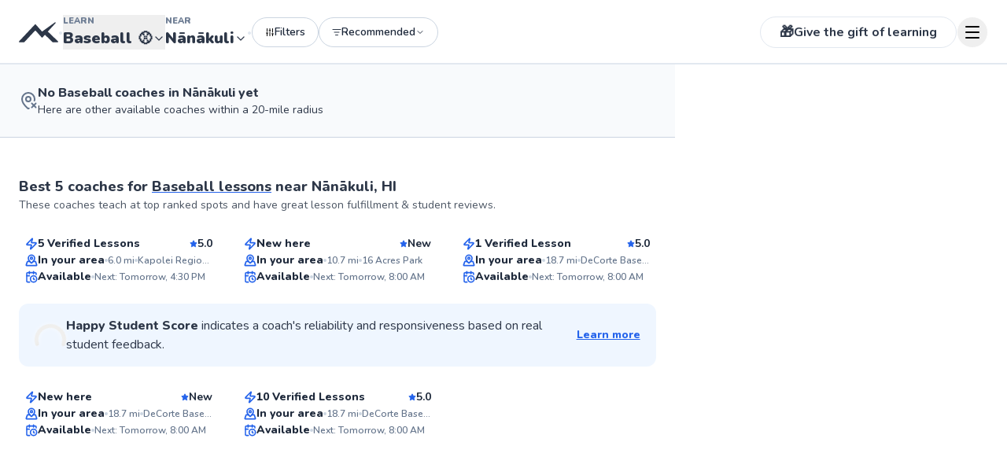

--- FILE ---
content_type: text/html; charset=utf-8
request_url: https://teachme.to/browse/baseball/hawaii/nnkuli
body_size: 27254
content:
<!DOCTYPE html><html lang="en" class="__variable_b4b967 antialiased"><head><meta charSet="utf-8"/><meta name="viewport" content="width=device-width, initial-scale=1, maximum-scale=1"/><link rel="stylesheet" href="/web2/_next/static/css/e7b66c3c79d9745d.css?dpl=dpl_Hr9Swa1AkRp9MKrVySqTaNW5cQbn" data-precedence="next"/><link rel="stylesheet" href="/web2/_next/static/css/379c8a4df5149d4d.css?dpl=dpl_Hr9Swa1AkRp9MKrVySqTaNW5cQbn" data-precedence="next"/><link rel="stylesheet" href="/web2/_next/static/css/7778cd8988b28211.css?dpl=dpl_Hr9Swa1AkRp9MKrVySqTaNW5cQbn" data-precedence="next"/><link rel="stylesheet" href="/web2/_next/static/css/bdc8353fadd67def.css?dpl=dpl_Hr9Swa1AkRp9MKrVySqTaNW5cQbn" data-precedence="next"/><link rel="preload" as="script" fetchPriority="low" href="/web2/_next/static/chunks/webpack-dccb679a878e2ee9.js?dpl=dpl_Hr9Swa1AkRp9MKrVySqTaNW5cQbn"/><script src="/web2/_next/static/chunks/4bd1b696-100b9d70ed4e49c1.js?dpl=dpl_Hr9Swa1AkRp9MKrVySqTaNW5cQbn" async=""></script><script src="/web2/_next/static/chunks/1255-dfc60133f812cec1.js?dpl=dpl_Hr9Swa1AkRp9MKrVySqTaNW5cQbn" async=""></script><script src="/web2/_next/static/chunks/main-app-b7ac91ae224968d9.js?dpl=dpl_Hr9Swa1AkRp9MKrVySqTaNW5cQbn" async=""></script><script src="/web2/_next/static/chunks/9da6db1e-da5119367673becc.js?dpl=dpl_Hr9Swa1AkRp9MKrVySqTaNW5cQbn" async=""></script><script src="/web2/_next/static/chunks/2856-df02fe5bb215daf2.js?dpl=dpl_Hr9Swa1AkRp9MKrVySqTaNW5cQbn" async=""></script><script src="/web2/_next/static/chunks/8720-1a27e2f69afa3d88.js?dpl=dpl_Hr9Swa1AkRp9MKrVySqTaNW5cQbn" async=""></script><script src="/web2/_next/static/chunks/4752-ffe71717f3f4a802.js?dpl=dpl_Hr9Swa1AkRp9MKrVySqTaNW5cQbn" async=""></script><script src="/web2/_next/static/chunks/8863-cb116bcd8a72bd0c.js?dpl=dpl_Hr9Swa1AkRp9MKrVySqTaNW5cQbn" async=""></script><script src="/web2/_next/static/chunks/app/layout-f6427098b45bf2ef.js?dpl=dpl_Hr9Swa1AkRp9MKrVySqTaNW5cQbn" async=""></script><script src="/web2/_next/static/chunks/2619-b8db57ac19da49ac.js?dpl=dpl_Hr9Swa1AkRp9MKrVySqTaNW5cQbn" async=""></script><script src="/web2/_next/static/chunks/app/error-f2d4a8dfe6288d8c.js?dpl=dpl_Hr9Swa1AkRp9MKrVySqTaNW5cQbn" async=""></script><script src="/web2/_next/static/chunks/725-80b0463f78618f9e.js?dpl=dpl_Hr9Swa1AkRp9MKrVySqTaNW5cQbn" async=""></script><script src="/web2/_next/static/chunks/1356-170d6e0b15425972.js?dpl=dpl_Hr9Swa1AkRp9MKrVySqTaNW5cQbn" async=""></script><script src="/web2/_next/static/chunks/8854-5305a5ec37b4a9c8.js?dpl=dpl_Hr9Swa1AkRp9MKrVySqTaNW5cQbn" async=""></script><script src="/web2/_next/static/chunks/621-b1a15d465793ce91.js?dpl=dpl_Hr9Swa1AkRp9MKrVySqTaNW5cQbn" async=""></script><script src="/web2/_next/static/chunks/5384-265d009bcfc4b75b.js?dpl=dpl_Hr9Swa1AkRp9MKrVySqTaNW5cQbn" async=""></script><script src="/web2/_next/static/chunks/4637-7083f747e2ce230f.js?dpl=dpl_Hr9Swa1AkRp9MKrVySqTaNW5cQbn" async=""></script><script src="/web2/_next/static/chunks/6784-5326fd6d556bd14a.js?dpl=dpl_Hr9Swa1AkRp9MKrVySqTaNW5cQbn" async=""></script><script src="/web2/_next/static/chunks/8136-1607975235f76a5e.js?dpl=dpl_Hr9Swa1AkRp9MKrVySqTaNW5cQbn" async=""></script><script src="/web2/_next/static/chunks/5644-9d51950efeeb250c.js?dpl=dpl_Hr9Swa1AkRp9MKrVySqTaNW5cQbn" async=""></script><script src="/web2/_next/static/chunks/5811-d1c4299a60cd80d4.js?dpl=dpl_Hr9Swa1AkRp9MKrVySqTaNW5cQbn" async=""></script><script src="/web2/_next/static/chunks/1413-4240f1bd67208fac.js?dpl=dpl_Hr9Swa1AkRp9MKrVySqTaNW5cQbn" async=""></script><script src="/web2/_next/static/chunks/9298-5fdf8033a416dc83.js?dpl=dpl_Hr9Swa1AkRp9MKrVySqTaNW5cQbn" async=""></script><script src="/web2/_next/static/chunks/5121-42f34d4c16882649.js?dpl=dpl_Hr9Swa1AkRp9MKrVySqTaNW5cQbn" async=""></script><script src="/web2/_next/static/chunks/6409-73bdac9949b0b599.js?dpl=dpl_Hr9Swa1AkRp9MKrVySqTaNW5cQbn" async=""></script><script src="/web2/_next/static/chunks/7142-79806a424c4abb9e.js?dpl=dpl_Hr9Swa1AkRp9MKrVySqTaNW5cQbn" async=""></script><script src="/web2/_next/static/chunks/8403-6775735abb63fe9d.js?dpl=dpl_Hr9Swa1AkRp9MKrVySqTaNW5cQbn" async=""></script><script src="/web2/_next/static/chunks/1082-c8b1b6ff59434d5c.js?dpl=dpl_Hr9Swa1AkRp9MKrVySqTaNW5cQbn" async=""></script><script src="/web2/_next/static/chunks/3781-01c71f0fe22b2333.js?dpl=dpl_Hr9Swa1AkRp9MKrVySqTaNW5cQbn" async=""></script><script src="/web2/_next/static/chunks/644-b35ad2aef166a27f.js?dpl=dpl_Hr9Swa1AkRp9MKrVySqTaNW5cQbn" async=""></script><script src="/web2/_next/static/chunks/app/browse/%5Bskill%5D/%5Bstate%5D/%5Bcity%5D/page-d0e6ed9d6c368cd6.js?dpl=dpl_Hr9Swa1AkRp9MKrVySqTaNW5cQbn" async=""></script><link rel="preload" href="https://www.googletagmanager.com/gtm.js?id=GTM-NHWNF7L" as="script"/><meta name="next-size-adjust" content=""/><meta name="theme-color" content="#091323"/><script src="/web2/_next/static/chunks/polyfills-42372ed130431b0a.js?dpl=dpl_Hr9Swa1AkRp9MKrVySqTaNW5cQbn" noModule=""></script></head><body><div hidden=""><!--$?--><template id="B:0"></template><!--/$--></div><!--$?--><template id="B:1"></template><div class="flex h-screen w-full items-center justify-center"><svg xmlns="http://www.w3.org/2000/svg" width="24" height="24" viewBox="0 0 24 24" fill="none" stroke="currentColor" stroke-width="2" stroke-linecap="round" stroke-linejoin="round" class="lucide lucide-loader-circle h-10 w-10 animate-spin text-brand" aria-hidden="true"><path d="M21 12a9 9 0 1 1-6.219-8.56"></path></svg></div><!--/$--><!--$--><!--/$--><!--$--><!--/$--><!--$--><!--/$--><section aria-label="Notifications alt+T" tabindex="-1" aria-live="polite" aria-relevant="additions text" aria-atomic="false"></section><script>requestAnimationFrame(function(){$RT=performance.now()});</script><script src="/web2/_next/static/chunks/webpack-dccb679a878e2ee9.js?dpl=dpl_Hr9Swa1AkRp9MKrVySqTaNW5cQbn" id="_R_" async=""></script><div hidden id="S:1"><template id="P:2"></template><!--$?--><template id="B:3"></template><!--/$--></div><div hidden id="S:3"></div><script>$RB=[];$RV=function(a){$RT=performance.now();for(var b=0;b<a.length;b+=2){var c=a[b],e=a[b+1];null!==e.parentNode&&e.parentNode.removeChild(e);var f=c.parentNode;if(f){var g=c.previousSibling,h=0;do{if(c&&8===c.nodeType){var d=c.data;if("/$"===d||"/&"===d)if(0===h)break;else h--;else"$"!==d&&"$?"!==d&&"$~"!==d&&"$!"!==d&&"&"!==d||h++}d=c.nextSibling;f.removeChild(c);c=d}while(c);for(;e.firstChild;)f.insertBefore(e.firstChild,c);g.data="$";g._reactRetry&&requestAnimationFrame(g._reactRetry)}}a.length=0};
$RC=function(a,b){if(b=document.getElementById(b))(a=document.getElementById(a))?(a.previousSibling.data="$~",$RB.push(a,b),2===$RB.length&&("number"!==typeof $RT?requestAnimationFrame($RV.bind(null,$RB)):(a=performance.now(),setTimeout($RV.bind(null,$RB),2300>a&&2E3<a?2300-a:$RT+300-a)))):b.parentNode.removeChild(b)};$RC("B:3","S:3")</script><title>Private Baseball Lessons in Nnkuli HI | TeachMe.To</title><meta name="description" content="Discover the easiest way to learn Baseball in Nnkuli with private lessons tailored for all ages and skill levels. Instantly book your personalized session!"/><meta name="http-equiv" content="X-UA-Compatible"/><meta name="content" content="IE=edge"/><link rel="canonical" href="https://teachme.to/browse/baseball/hawaii/nnkuli"/><meta property="og:title" content="Private Baseball Lessons in Nnkuli HI | TeachMe.To"/><meta property="og:description" content="Discover the easiest way to learn Baseball in Nnkuli with private lessons tailored for all ages and skill levels. Instantly book your personalized session!"/><meta property="og:url" content="https://teachme.to/browse/baseball/hawaii/nnkuli"/><meta property="og:image" content="https://s3.us-west-1.amazonaws.com/static.teachme.to/teachmeto-logo-transparent.webp"/><meta property="og:type" content="website"/><meta name="twitter:card" content="summary_large_image"/><meta name="twitter:title" content="Private Baseball Lessons in Nnkuli HI | TeachMe.To"/><meta name="twitter:description" content="Discover the easiest way to learn Baseball in Nnkuli with private lessons tailored for all ages and skill levels. Instantly book your personalized session!"/><meta name="twitter:image" content="https://s3.us-west-1.amazonaws.com/static.teachme.to/teachmeto-logo-transparent.webp"/><link rel="icon" href="/favicon.ico" type="image/x-icon" sizes="16x16"/><link rel="icon" href="/favicon.ico"/><script >document.querySelectorAll('body link[rel="icon"], body link[rel="apple-touch-icon"]').forEach(el => document.head.appendChild(el))</script><div hidden id="S:0"></div><script>$RC("B:0","S:0")</script><script>(self.__next_f=self.__next_f||[]).push([0])</script><script>self.__next_f.push([1,"1:\"$Sreact.fragment\"\n3:I[9766,[],\"\"]\n4:I[98924,[],\"\"]\n6:I[24431,[],\"OutletBoundary\"]\n8:I[15278,[],\"AsyncMetadataOutlet\"]\na:I[24431,[],\"ViewportBoundary\"]\nc:I[24431,[],\"MetadataBoundary\"]\nd:\"$Sreact.suspense\"\nf:I[57150,[],\"\"]\n10:I[98202,[\"8229\",\"static/chunks/9da6db1e-da5119367673becc.js?dpl=dpl_Hr9Swa1AkRp9MKrVySqTaNW5cQbn\",\"2856\",\"static/chunks/2856-df02fe5bb215daf2.js?dpl=dpl_Hr9Swa1AkRp9MKrVySqTaNW5cQbn\",\"8720\",\"static/chunks/8720-1a27e2f69afa3d88.js?dpl=dpl_Hr9Swa1AkRp9MKrVySqTaNW5cQbn\",\"4752\",\"static/chunks/4752-ffe71717f3f4a802.js?dpl=dpl_Hr9Swa1AkRp9MKrVySqTaNW5cQbn\",\"8863\",\"static/chunks/8863-cb116bcd8a72bd0c.js?dpl=dpl_Hr9Swa1AkRp9MKrVySqTaNW5cQbn\",\"7177\",\"static/chunks/app/layout-f6427098b45bf2ef.js?dpl=dpl_Hr9Swa1AkRp9MKrVySqTaNW5cQbn\"],\"GoogleTagManager\"]\n11:I[41617,[\"8229\",\"static/chunks/9da6db1e-da5119367673becc.js?dpl=dpl_Hr9Swa1AkRp9MKrVySqTaNW5cQbn\",\"2856\",\"static/chunks/2856-df02fe5bb215daf2.js?dpl=dpl_Hr9Swa1AkRp9MKrVySqTaNW5cQbn\",\"8720\",\"static/chunks/8720-1a27e2f69afa3d88.js?dpl=dpl_Hr9Swa1AkRp9MKrVySqTaNW5cQbn\",\"4752\",\"static/chunks/4752-ffe71717f3f4a802.js?dpl=dpl_Hr9Swa1AkRp9MKrVySqTaNW5cQbn\",\"8863\",\"static/chunks/8863-cb116bcd8a72bd0c.js?dpl=dpl_Hr9Swa1AkRp9MKrVySqTaNW5cQbn\",\"7177\",\"static/chunks/app/layout-f6427098b45bf2ef.js?dpl=dpl_Hr9Swa1AkRp9MKrVySqTaNW5cQbn\"],\"PostHogProvider\"]\n12:I[6828,[\"8229\",\"static/chunks/9da6db1e-da5119367673becc.js?dpl=dpl_Hr9Swa1AkRp9MKrVySqTaNW5cQbn\",\"2856\",\"static/chunks/2856-df02fe5bb215daf2.js?dpl=dpl_Hr9Swa1AkRp9MKrVySqTaNW5cQbn\",\"8720\",\"static/chunks/8720-1a27e2f69afa3d88.js?dpl=dpl_Hr9Swa1AkRp9MKrVySqTaNW5cQbn\",\"4752\",\"static/chunks/4752-ffe71717f3f4a802.js?dpl=dpl_Hr9Swa1AkRp9MKrVySqTaNW5cQbn\",\"8863\",\"static/chunks/8863-cb116bcd8a72bd0c.js?dpl=dpl_Hr9Swa1AkRp9MKrVySqTaNW5cQbn\",\"7177\",\"static/chunks/app/layout-f6427098b45bf2ef.js?dpl=dpl_Hr9Swa1AkRp9MKrVySqTaNW5cQbn\"],\"FirstLessonFreeModalProvider\"]\n13:I[40400,[\"8229\",\"static/chunks/9da6db1e-da5119367673becc.js?dpl=dpl_Hr9Swa1AkRp9MKrVySqTaNW5cQbn\",\"2856\",\"static/chunks/2856-df02fe5bb215daf2.js?dpl=dp"])</script><script>self.__next_f.push([1,"l_Hr9Swa1AkRp9MKrVySqTaNW5cQbn\",\"8720\",\"static/chunks/8720-1a27e2f69afa3d88.js?dpl=dpl_Hr9Swa1AkRp9MKrVySqTaNW5cQbn\",\"4752\",\"static/chunks/4752-ffe71717f3f4a802.js?dpl=dpl_Hr9Swa1AkRp9MKrVySqTaNW5cQbn\",\"8863\",\"static/chunks/8863-cb116bcd8a72bd0c.js?dpl=dpl_Hr9Swa1AkRp9MKrVySqTaNW5cQbn\",\"7177\",\"static/chunks/app/layout-f6427098b45bf2ef.js?dpl=dpl_Hr9Swa1AkRp9MKrVySqTaNW5cQbn\"],\"HalfPriceTrialModalProvider\"]\n14:I[50960,[\"2619\",\"static/chunks/2619-b8db57ac19da49ac.js?dpl=dpl_Hr9Swa1AkRp9MKrVySqTaNW5cQbn\",\"8039\",\"static/chunks/app/error-f2d4a8dfe6288d8c.js?dpl=dpl_Hr9Swa1AkRp9MKrVySqTaNW5cQbn\"],\"default\"]\n"])</script><script>self.__next_f.push([1,"15:I[52619,[\"8229\",\"static/chunks/9da6db1e-da5119367673becc.js?dpl=dpl_Hr9Swa1AkRp9MKrVySqTaNW5cQbn\",\"725\",\"static/chunks/725-80b0463f78618f9e.js?dpl=dpl_Hr9Swa1AkRp9MKrVySqTaNW5cQbn\",\"1356\",\"static/chunks/1356-170d6e0b15425972.js?dpl=dpl_Hr9Swa1AkRp9MKrVySqTaNW5cQbn\",\"8854\",\"static/chunks/8854-5305a5ec37b4a9c8.js?dpl=dpl_Hr9Swa1AkRp9MKrVySqTaNW5cQbn\",\"2856\",\"static/chunks/2856-df02fe5bb215daf2.js?dpl=dpl_Hr9Swa1AkRp9MKrVySqTaNW5cQbn\",\"2619\",\"static/chunks/2619-b8db57ac19da49ac.js?dpl=dpl_Hr9Swa1AkRp9MKrVySqTaNW5cQbn\",\"621\",\"static/chunks/621-b1a15d465793ce91.js?dpl=dpl_Hr9Swa1AkRp9MKrVySqTaNW5cQbn\",\"5384\",\"static/chunks/5384-265d009bcfc4b75b.js?dpl=dpl_Hr9Swa1AkRp9MKrVySqTaNW5cQbn\",\"4637\",\"static/chunks/4637-7083f747e2ce230f.js?dpl=dpl_Hr9Swa1AkRp9MKrVySqTaNW5cQbn\",\"6784\",\"static/chunks/6784-5326fd6d556bd14a.js?dpl=dpl_Hr9Swa1AkRp9MKrVySqTaNW5cQbn\",\"8136\",\"static/chunks/8136-1607975235f76a5e.js?dpl=dpl_Hr9Swa1AkRp9MKrVySqTaNW5cQbn\",\"5644\",\"static/chunks/5644-9d51950efeeb250c.js?dpl=dpl_Hr9Swa1AkRp9MKrVySqTaNW5cQbn\",\"5811\",\"static/chunks/5811-d1c4299a60cd80d4.js?dpl=dpl_Hr9Swa1AkRp9MKrVySqTaNW5cQbn\",\"1413\",\"static/chunks/1413-4240f1bd67208fac.js?dpl=dpl_Hr9Swa1AkRp9MKrVySqTaNW5cQbn\",\"8863\",\"static/chunks/8863-cb116bcd8a72bd0c.js?dpl=dpl_Hr9Swa1AkRp9MKrVySqTaNW5cQbn\",\"9298\",\"static/chunks/9298-5fdf8033a416dc83.js?dpl=dpl_Hr9Swa1AkRp9MKrVySqTaNW5cQbn\",\"5121\",\"static/chunks/5121-42f34d4c16882649.js?dpl=dpl_Hr9Swa1AkRp9MKrVySqTaNW5cQbn\",\"6409\",\"static/chunks/6409-73bdac9949b0b599.js?dpl=dpl_Hr9Swa1AkRp9MKrVySqTaNW5cQbn\",\"7142\",\"static/chunks/7142-79806a424c4abb9e.js?dpl=dpl_Hr9Swa1AkRp9MKrVySqTaNW5cQbn\",\"8403\",\"static/chunks/8403-6775735abb63fe9d.js?dpl=dpl_Hr9Swa1AkRp9MKrVySqTaNW5cQbn\",\"1082\",\"static/chunks/1082-c8b1b6ff59434d5c.js?dpl=dpl_Hr9Swa1AkRp9MKrVySqTaNW5cQbn\",\"3781\",\"static/chunks/3781-01c71f0fe22b2333.js?dpl=dpl_Hr9Swa1AkRp9MKrVySqTaNW5cQbn\",\"644\",\"static/chunks/644-b35ad2aef166a27f.js?dpl=dpl_Hr9Swa1AkRp9MKrVySqTaNW5cQbn\",\"3055\",\"static/chunks/app/browse/%5Bskill%5D/%5Bstate%5D/%5Bcity%5D/page-d0e6ed9d6c368cd6.js?dpl=dpl_Hr9Swa1AkRp9MKrVySqTaNW5cQbn\"],\"\"]\n"])</script><script>self.__next_f.push([1,"16:I[81026,[\"8229\",\"static/chunks/9da6db1e-da5119367673becc.js?dpl=dpl_Hr9Swa1AkRp9MKrVySqTaNW5cQbn\",\"725\",\"static/chunks/725-80b0463f78618f9e.js?dpl=dpl_Hr9Swa1AkRp9MKrVySqTaNW5cQbn\",\"1356\",\"static/chunks/1356-170d6e0b15425972.js?dpl=dpl_Hr9Swa1AkRp9MKrVySqTaNW5cQbn\",\"8854\",\"static/chunks/8854-5305a5ec37b4a9c8.js?dpl=dpl_Hr9Swa1AkRp9MKrVySqTaNW5cQbn\",\"2856\",\"static/chunks/2856-df02fe5bb215daf2.js?dpl=dpl_Hr9Swa1AkRp9MKrVySqTaNW5cQbn\",\"2619\",\"static/chunks/2619-b8db57ac19da49ac.js?dpl=dpl_Hr9Swa1AkRp9MKrVySqTaNW5cQbn\",\"621\",\"static/chunks/621-b1a15d465793ce91.js?dpl=dpl_Hr9Swa1AkRp9MKrVySqTaNW5cQbn\",\"5384\",\"static/chunks/5384-265d009bcfc4b75b.js?dpl=dpl_Hr9Swa1AkRp9MKrVySqTaNW5cQbn\",\"4637\",\"static/chunks/4637-7083f747e2ce230f.js?dpl=dpl_Hr9Swa1AkRp9MKrVySqTaNW5cQbn\",\"6784\",\"static/chunks/6784-5326fd6d556bd14a.js?dpl=dpl_Hr9Swa1AkRp9MKrVySqTaNW5cQbn\",\"8136\",\"static/chunks/8136-1607975235f76a5e.js?dpl=dpl_Hr9Swa1AkRp9MKrVySqTaNW5cQbn\",\"5644\",\"static/chunks/5644-9d51950efeeb250c.js?dpl=dpl_Hr9Swa1AkRp9MKrVySqTaNW5cQbn\",\"5811\",\"static/chunks/5811-d1c4299a60cd80d4.js?dpl=dpl_Hr9Swa1AkRp9MKrVySqTaNW5cQbn\",\"1413\",\"static/chunks/1413-4240f1bd67208fac.js?dpl=dpl_Hr9Swa1AkRp9MKrVySqTaNW5cQbn\",\"8863\",\"static/chunks/8863-cb116bcd8a72bd0c.js?dpl=dpl_Hr9Swa1AkRp9MKrVySqTaNW5cQbn\",\"9298\",\"static/chunks/9298-5fdf8033a416dc83.js?dpl=dpl_Hr9Swa1AkRp9MKrVySqTaNW5cQbn\",\"5121\",\"static/chunks/5121-42f34d4c16882649.js?dpl=dpl_Hr9Swa1AkRp9MKrVySqTaNW5cQbn\",\"6409\",\"static/chunks/6409-73bdac9949b0b599.js?dpl=dpl_Hr9Swa1AkRp9MKrVySqTaNW5cQbn\",\"7142\",\"static/chunks/7142-79806a424c4abb9e.js?dpl=dpl_Hr9Swa1AkRp9MKrVySqTaNW5cQbn\",\"8403\",\"static/chunks/8403-6775735abb63fe9d.js?dpl=dpl_Hr9Swa1AkRp9MKrVySqTaNW5cQbn\",\"1082\",\"static/chunks/1082-c8b1b6ff59434d5c.js?dpl=dpl_Hr9Swa1AkRp9MKrVySqTaNW5cQbn\",\"3781\",\"static/chunks/3781-01c71f0fe22b2333.js?dpl=dpl_Hr9Swa1AkRp9MKrVySqTaNW5cQbn\",\"644\",\"static/chunks/644-b35ad2aef166a27f.js?dpl=dpl_Hr9Swa1AkRp9MKrVySqTaNW5cQbn\",\"3055\",\"static/chunks/app/browse/%5Bskill%5D/%5Bstate%5D/%5Bcity%5D/page-d0e6ed9d6c368cd6.js?dpl=dpl_Hr9Swa1AkRp9MKrVySqTaNW5cQbn\"],\"default\"]\n"])</script><script>self.__next_f.push([1,"17:I[48854,[\"8229\",\"static/chunks/9da6db1e-da5119367673becc.js?dpl=dpl_Hr9Swa1AkRp9MKrVySqTaNW5cQbn\",\"2856\",\"static/chunks/2856-df02fe5bb215daf2.js?dpl=dpl_Hr9Swa1AkRp9MKrVySqTaNW5cQbn\",\"8720\",\"static/chunks/8720-1a27e2f69afa3d88.js?dpl=dpl_Hr9Swa1AkRp9MKrVySqTaNW5cQbn\",\"4752\",\"static/chunks/4752-ffe71717f3f4a802.js?dpl=dpl_Hr9Swa1AkRp9MKrVySqTaNW5cQbn\",\"8863\",\"static/chunks/8863-cb116bcd8a72bd0c.js?dpl=dpl_Hr9Swa1AkRp9MKrVySqTaNW5cQbn\",\"7177\",\"static/chunks/app/layout-f6427098b45bf2ef.js?dpl=dpl_Hr9Swa1AkRp9MKrVySqTaNW5cQbn\"],\"SpeedInsights\"]\n18:I[60029,[\"8229\",\"static/chunks/9da6db1e-da5119367673becc.js?dpl=dpl_Hr9Swa1AkRp9MKrVySqTaNW5cQbn\",\"2856\",\"static/chunks/2856-df02fe5bb215daf2.js?dpl=dpl_Hr9Swa1AkRp9MKrVySqTaNW5cQbn\",\"8720\",\"static/chunks/8720-1a27e2f69afa3d88.js?dpl=dpl_Hr9Swa1AkRp9MKrVySqTaNW5cQbn\",\"4752\",\"static/chunks/4752-ffe71717f3f4a802.js?dpl=dpl_Hr9Swa1AkRp9MKrVySqTaNW5cQbn\",\"8863\",\"static/chunks/8863-cb116bcd8a72bd0c.js?dpl=dpl_Hr9Swa1AkRp9MKrVySqTaNW5cQbn\",\"7177\",\"static/chunks/app/layout-f6427098b45bf2ef.js?dpl=dpl_Hr9Swa1AkRp9MKrVySqTaNW5cQbn\"],\"SuspendedInternalTracking\"]\n19:I[4249,[\"8229\",\"static/chunks/9da6db1e-da5119367673becc.js?dpl=dpl_Hr9Swa1AkRp9MKrVySqTaNW5cQbn\",\"2856\",\"static/chunks/2856-df02fe5bb215daf2.js?dpl=dpl_Hr9Swa1AkRp9MKrVySqTaNW5cQbn\",\"8720\",\"static/chunks/8720-1a27e2f69afa3d88.js?dpl=dpl_Hr9Swa1AkRp9MKrVySqTaNW5cQbn\",\"4752\",\"static/chunks/4752-ffe71717f3f4a802.js?dpl=dpl_Hr9Swa1AkRp9MKrVySqTaNW5cQbn\",\"8863\",\"static/chunks/8863-cb116bcd8a72bd0c.js?dpl=dpl_Hr9Swa1AkRp9MKrVySqTaNW5cQbn\",\"7177\",\"static/chunks/app/layout-f6427098b45bf2ef.js?dpl=dpl_Hr9Swa1AkRp9MKrVySqTaNW5cQbn\"],\"Toaster\"]\n1a:I[80622,[],\"IconMark\"]\n:HL[\"/web2/_next/static/media/ee40bb094c99a29a-s.p.woff2\",\"font\",{\"crossOrigin\":\"\",\"type\":\"font/woff2\"}]\n:HL[\"/web2/_next/static/css/e7b66c3c79d9745d.css?dpl=dpl_Hr9Swa1AkRp9MKrVySqTaNW5cQbn\",\"style\"]\n:HL[\"/web2/_next/static/css/379c8a4df5149d4d.css?dpl=dpl_Hr9Swa1AkRp9MKrVySqTaNW5cQbn\",\"style\"]\n:HL[\"/web2/_next/static/css/7778cd8988b28211.css?dpl=dpl_Hr9Swa1AkRp9M"])</script><script>self.__next_f.push([1,"KrVySqTaNW5cQbn\",\"style\"]\n:HL[\"/web2/_next/static/css/bdc8353fadd67def.css?dpl=dpl_Hr9Swa1AkRp9MKrVySqTaNW5cQbn\",\"style\"]\n"])</script><script>self.__next_f.push([1,"0:{\"P\":null,\"b\":\"jx3arntHSG3C_K1iQzPdT\",\"p\":\"/web2\",\"c\":[\"\",\"browse\",\"baseball\",\"hawaii\",\"nnkuli\"],\"i\":false,\"f\":[[[\"\",{\"children\":[\"browse\",{\"children\":[[\"skill\",\"baseball\",\"d\"],{\"children\":[[\"state\",\"hawaii\",\"d\"],{\"children\":[[\"city\",\"nnkuli\",\"d\"],{\"children\":[\"__PAGE__\",{}]}]}]}]}]},\"$undefined\",\"$undefined\",true],[\"\",[\"$\",\"$1\",\"c\",{\"children\":[[[\"$\",\"link\",\"0\",{\"rel\":\"stylesheet\",\"href\":\"/web2/_next/static/css/e7b66c3c79d9745d.css?dpl=dpl_Hr9Swa1AkRp9MKrVySqTaNW5cQbn\",\"precedence\":\"next\",\"crossOrigin\":\"$undefined\",\"nonce\":\"$undefined\"}],[\"$\",\"link\",\"1\",{\"rel\":\"stylesheet\",\"href\":\"/web2/_next/static/css/379c8a4df5149d4d.css?dpl=dpl_Hr9Swa1AkRp9MKrVySqTaNW5cQbn\",\"precedence\":\"next\",\"crossOrigin\":\"$undefined\",\"nonce\":\"$undefined\"}]],\"$L2\"]}],{\"children\":[\"browse\",[\"$\",\"$1\",\"c\",{\"children\":[null,[\"$\",\"$L3\",null,{\"parallelRouterKey\":\"children\",\"error\":\"$undefined\",\"errorStyles\":\"$undefined\",\"errorScripts\":\"$undefined\",\"template\":[\"$\",\"$L4\",null,{}],\"templateStyles\":\"$undefined\",\"templateScripts\":\"$undefined\",\"notFound\":\"$undefined\",\"forbidden\":\"$undefined\",\"unauthorized\":\"$undefined\"}]]}],{\"children\":[[\"skill\",\"baseball\",\"d\"],[\"$\",\"$1\",\"c\",{\"children\":[null,[\"$\",\"$L3\",null,{\"parallelRouterKey\":\"children\",\"error\":\"$undefined\",\"errorStyles\":\"$undefined\",\"errorScripts\":\"$undefined\",\"template\":[\"$\",\"$L4\",null,{}],\"templateStyles\":\"$undefined\",\"templateScripts\":\"$undefined\",\"notFound\":\"$undefined\",\"forbidden\":\"$undefined\",\"unauthorized\":\"$undefined\"}]]}],{\"children\":[[\"state\",\"hawaii\",\"d\"],[\"$\",\"$1\",\"c\",{\"children\":[null,[\"$\",\"$L3\",null,{\"parallelRouterKey\":\"children\",\"error\":\"$undefined\",\"errorStyles\":\"$undefined\",\"errorScripts\":\"$undefined\",\"template\":[\"$\",\"$L4\",null,{}],\"templateStyles\":\"$undefined\",\"templateScripts\":\"$undefined\",\"notFound\":\"$undefined\",\"forbidden\":\"$undefined\",\"unauthorized\":\"$undefined\"}]]}],{\"children\":[[\"city\",\"nnkuli\",\"d\"],[\"$\",\"$1\",\"c\",{\"children\":[null,[\"$\",\"$L3\",null,{\"parallelRouterKey\":\"children\",\"error\":\"$undefined\",\"errorStyles\":\"$undefined\",\"errorScripts\":\"$undefined\",\"template\":[\"$\",\"$L4\",null,{}],\"templateStyles\":\"$undefined\",\"templateScripts\":\"$undefined\",\"notFound\":\"$undefined\",\"forbidden\":\"$undefined\",\"unauthorized\":\"$undefined\"}]]}],{\"children\":[\"__PAGE__\",[\"$\",\"$1\",\"c\",{\"children\":[\"$L5\",[[\"$\",\"link\",\"0\",{\"rel\":\"stylesheet\",\"href\":\"/web2/_next/static/css/7778cd8988b28211.css?dpl=dpl_Hr9Swa1AkRp9MKrVySqTaNW5cQbn\",\"precedence\":\"next\",\"crossOrigin\":\"$undefined\",\"nonce\":\"$undefined\"}],[\"$\",\"link\",\"1\",{\"rel\":\"stylesheet\",\"href\":\"/web2/_next/static/css/bdc8353fadd67def.css?dpl=dpl_Hr9Swa1AkRp9MKrVySqTaNW5cQbn\",\"precedence\":\"next\",\"crossOrigin\":\"$undefined\",\"nonce\":\"$undefined\"}]],[\"$\",\"$L6\",null,{\"children\":[\"$L7\",[\"$\",\"$L8\",null,{\"promise\":\"$@9\"}]]}]]}],{},null,false]},null,false]},null,false]},null,false]},null,false]},[[\"$\",\"div\",\"l\",{\"className\":\"flex h-screen w-full items-center justify-center\",\"children\":[\"$\",\"svg\",null,{\"ref\":\"$undefined\",\"xmlns\":\"http://www.w3.org/2000/svg\",\"width\":24,\"height\":24,\"viewBox\":\"0 0 24 24\",\"fill\":\"none\",\"stroke\":\"currentColor\",\"strokeWidth\":2,\"strokeLinecap\":\"round\",\"strokeLinejoin\":\"round\",\"className\":\"lucide lucide-loader-circle h-10 w-10 animate-spin text-brand\",\"aria-hidden\":\"true\",\"children\":[[\"$\",\"path\",\"13zald\",{\"d\":\"M21 12a9 9 0 1 1-6.219-8.56\"}],\"$undefined\"]}]}],[],[]],false],[\"$\",\"$1\",\"h\",{\"children\":[null,[[\"$\",\"$La\",null,{\"children\":\"$Lb\"}],[\"$\",\"meta\",null,{\"name\":\"next-size-adjust\",\"content\":\"\"}]],[\"$\",\"$Lc\",null,{\"children\":[\"$\",\"div\",null,{\"hidden\":true,\"children\":[\"$\",\"$d\",null,{\"fallback\":null,\"children\":\"$Le\"}]}]}]]}],false]],\"m\":\"$undefined\",\"G\":[\"$f\",[]],\"s\":false,\"S\":false}\n"])</script><script>self.__next_f.push([1,"2:[\"$\",\"html\",null,{\"lang\":\"en\",\"className\":\"__variable_b4b967 antialiased\",\"children\":[[\"$\",\"meta\",null,{\"name\":\"theme-color\",\"content\":\"#091323\"}],[\"$\",\"$L10\",null,{\"gtmId\":\"GTM-NHWNF7L\"}],[\"$\",\"body\",null,{\"children\":[[\"$\",\"$L11\",null,{\"featureFlags\":\"$undefined\",\"distinctId\":\"ff50ca23-2c6a-4840-9b73-fa4360626d66\",\"children\":[[\"$\",\"$L12\",null,{\"children\":[\"$\",\"$L13\",null,{\"children\":[\"$\",\"$L3\",null,{\"parallelRouterKey\":\"children\",\"error\":\"$14\",\"errorStyles\":[],\"errorScripts\":[],\"template\":[\"$\",\"$L4\",null,{}],\"templateStyles\":\"$undefined\",\"templateScripts\":\"$undefined\",\"notFound\":[[\"$\",\"div\",null,{\"className\":\"flex min-h-screen items-center justify-center bg-gradient-to-b from-gray-50 to-gray-100\",\"children\":[\"$\",\"div\",null,{\"className\":\"max-w-md p-8 text-center\",\"children\":[[\"$\",\"h1\",null,{\"className\":\"mb-6 bg-gradient-to-r from-blue-400 to-purple-500 bg-clip-text text-4xl font-bold text-transparent\",\"children\":\"404\"}],[\"$\",\"h2\",null,{\"className\":\"mb-6 text-2xl font-medium text-gray-800\",\"children\":\"Page Not Found\"}],[\"$\",\"p\",null,{\"className\":\"mb-8 text-lg text-gray-600\",\"children\":\"The page you're looking for doesn't exist or has been moved.\"}],[\"$\",\"$L15\",null,{\"href\":\"https://teachme.to\",\"className\":\"inline-block text-blue-500 underline hover:text-blue-600\",\"children\":\"Back to Home\"}]]}]}],[]],\"forbidden\":\"$undefined\",\"unauthorized\":\"$undefined\"}]}]}],[\"$\",\"$L16\",null,{}]]}],[\"$\",\"$L17\",null,{}],[\"$\",\"$L18\",null,{\"distinctId\":\"ff50ca23-2c6a-4840-9b73-fa4360626d66\"}],[\"$\",\"$L19\",null,{\"richColors\":true,\"duration\":3000,\"position\":\"bottom-center\"}]]}]]}]\n"])</script><script>self.__next_f.push([1,"b:[[\"$\",\"meta\",\"0\",{\"charSet\":\"utf-8\"}],[\"$\",\"meta\",\"1\",{\"name\":\"viewport\",\"content\":\"width=device-width, initial-scale=1, maximum-scale=1\"}]]\n7:null\n"])</script><script>self.__next_f.push([1,"9:{\"metadata\":[[\"$\",\"title\",\"0\",{\"children\":\"Private Baseball Lessons in Nnkuli HI | TeachMe.To\"}],[\"$\",\"meta\",\"1\",{\"name\":\"description\",\"content\":\"Discover the easiest way to learn Baseball in Nnkuli with private lessons tailored for all ages and skill levels. Instantly book your personalized session!\"}],[\"$\",\"meta\",\"2\",{\"name\":\"http-equiv\",\"content\":\"X-UA-Compatible\"}],[\"$\",\"meta\",\"3\",{\"name\":\"content\",\"content\":\"IE=edge\"}],[\"$\",\"link\",\"4\",{\"rel\":\"canonical\",\"href\":\"https://teachme.to/browse/baseball/hawaii/nnkuli\"}],[\"$\",\"meta\",\"5\",{\"property\":\"og:title\",\"content\":\"Private Baseball Lessons in Nnkuli HI | TeachMe.To\"}],[\"$\",\"meta\",\"6\",{\"property\":\"og:description\",\"content\":\"Discover the easiest way to learn Baseball in Nnkuli with private lessons tailored for all ages and skill levels. Instantly book your personalized session!\"}],[\"$\",\"meta\",\"7\",{\"property\":\"og:url\",\"content\":\"https://teachme.to/browse/baseball/hawaii/nnkuli\"}],[\"$\",\"meta\",\"8\",{\"property\":\"og:image\",\"content\":\"https://s3.us-west-1.amazonaws.com/static.teachme.to/teachmeto-logo-transparent.webp\"}],[\"$\",\"meta\",\"9\",{\"property\":\"og:type\",\"content\":\"website\"}],[\"$\",\"meta\",\"10\",{\"name\":\"twitter:card\",\"content\":\"summary_large_image\"}],[\"$\",\"meta\",\"11\",{\"name\":\"twitter:title\",\"content\":\"Private Baseball Lessons in Nnkuli HI | TeachMe.To\"}],[\"$\",\"meta\",\"12\",{\"name\":\"twitter:description\",\"content\":\"Discover the easiest way to learn Baseball in Nnkuli with private lessons tailored for all ages and skill levels. Instantly book your personalized session!\"}],[\"$\",\"meta\",\"13\",{\"name\":\"twitter:image\",\"content\":\"https://s3.us-west-1.amazonaws.com/static.teachme.to/teachmeto-logo-transparent.webp\"}],[\"$\",\"link\",\"14\",{\"rel\":\"icon\",\"href\":\"/favicon.ico\",\"type\":\"image/x-icon\",\"sizes\":\"16x16\"}],[\"$\",\"link\",\"15\",{\"rel\":\"icon\",\"href\":\"/favicon.ico\"}],[\"$\",\"$L1a\",\"16\",{}]],\"error\":null,\"digest\":\"$undefined\"}\n"])</script><script>self.__next_f.push([1,"e:\"$9:metadata\"\n"])</script><script>self.__next_f.push([1,"1b:I[41402,[\"8229\",\"static/chunks/9da6db1e-da5119367673becc.js?dpl=dpl_Hr9Swa1AkRp9MKrVySqTaNW5cQbn\",\"725\",\"static/chunks/725-80b0463f78618f9e.js?dpl=dpl_Hr9Swa1AkRp9MKrVySqTaNW5cQbn\",\"1356\",\"static/chunks/1356-170d6e0b15425972.js?dpl=dpl_Hr9Swa1AkRp9MKrVySqTaNW5cQbn\",\"8854\",\"static/chunks/8854-5305a5ec37b4a9c8.js?dpl=dpl_Hr9Swa1AkRp9MKrVySqTaNW5cQbn\",\"2856\",\"static/chunks/2856-df02fe5bb215daf2.js?dpl=dpl_Hr9Swa1AkRp9MKrVySqTaNW5cQbn\",\"2619\",\"static/chunks/2619-b8db57ac19da49ac.js?dpl=dpl_Hr9Swa1AkRp9MKrVySqTaNW5cQbn\",\"621\",\"static/chunks/621-b1a15d465793ce91.js?dpl=dpl_Hr9Swa1AkRp9MKrVySqTaNW5cQbn\",\"5384\",\"static/chunks/5384-265d009bcfc4b75b.js?dpl=dpl_Hr9Swa1AkRp9MKrVySqTaNW5cQbn\",\"4637\",\"static/chunks/4637-7083f747e2ce230f.js?dpl=dpl_Hr9Swa1AkRp9MKrVySqTaNW5cQbn\",\"6784\",\"static/chunks/6784-5326fd6d556bd14a.js?dpl=dpl_Hr9Swa1AkRp9MKrVySqTaNW5cQbn\",\"8136\",\"static/chunks/8136-1607975235f76a5e.js?dpl=dpl_Hr9Swa1AkRp9MKrVySqTaNW5cQbn\",\"5644\",\"static/chunks/5644-9d51950efeeb250c.js?dpl=dpl_Hr9Swa1AkRp9MKrVySqTaNW5cQbn\",\"5811\",\"static/chunks/5811-d1c4299a60cd80d4.js?dpl=dpl_Hr9Swa1AkRp9MKrVySqTaNW5cQbn\",\"1413\",\"static/chunks/1413-4240f1bd67208fac.js?dpl=dpl_Hr9Swa1AkRp9MKrVySqTaNW5cQbn\",\"8863\",\"static/chunks/8863-cb116bcd8a72bd0c.js?dpl=dpl_Hr9Swa1AkRp9MKrVySqTaNW5cQbn\",\"9298\",\"static/chunks/9298-5fdf8033a416dc83.js?dpl=dpl_Hr9Swa1AkRp9MKrVySqTaNW5cQbn\",\"5121\",\"static/chunks/5121-42f34d4c16882649.js?dpl=dpl_Hr9Swa1AkRp9MKrVySqTaNW5cQbn\",\"6409\",\"static/chunks/6409-73bdac9949b0b599.js?dpl=dpl_Hr9Swa1AkRp9MKrVySqTaNW5cQbn\",\"7142\",\"static/chunks/7142-79806a424c4abb9e.js?dpl=dpl_Hr9Swa1AkRp9MKrVySqTaNW5cQbn\",\"8403\",\"static/chunks/8403-6775735abb63fe9d.js?dpl=dpl_Hr9Swa1AkRp9MKrVySqTaNW5cQbn\",\"1082\",\"static/chunks/1082-c8b1b6ff59434d5c.js?dpl=dpl_Hr9Swa1AkRp9MKrVySqTaNW5cQbn\",\"3781\",\"static/chunks/3781-01c71f0fe22b2333.js?dpl=dpl_Hr9Swa1AkRp9MKrVySqTaNW5cQbn\",\"644\",\"static/chunks/644-b35ad2aef166a27f.js?dpl=dpl_Hr9Swa1AkRp9MKrVySqTaNW5cQbn\",\"3055\",\"static/chunks/app/browse/%5Bskill%5D/%5Bstate%5D/%5Bcity%5D/page-d0e6ed9d6c368cd6.js?dpl=dpl_Hr9Swa1AkRp9MKrVySqTaNW5cQbn\"],\"\"]\n"])</script><script>self.__next_f.push([1,"1c:I[20947,[\"8229\",\"static/chunks/9da6db1e-da5119367673becc.js?dpl=dpl_Hr9Swa1AkRp9MKrVySqTaNW5cQbn\",\"725\",\"static/chunks/725-80b0463f78618f9e.js?dpl=dpl_Hr9Swa1AkRp9MKrVySqTaNW5cQbn\",\"1356\",\"static/chunks/1356-170d6e0b15425972.js?dpl=dpl_Hr9Swa1AkRp9MKrVySqTaNW5cQbn\",\"8854\",\"static/chunks/8854-5305a5ec37b4a9c8.js?dpl=dpl_Hr9Swa1AkRp9MKrVySqTaNW5cQbn\",\"2856\",\"static/chunks/2856-df02fe5bb215daf2.js?dpl=dpl_Hr9Swa1AkRp9MKrVySqTaNW5cQbn\",\"2619\",\"static/chunks/2619-b8db57ac19da49ac.js?dpl=dpl_Hr9Swa1AkRp9MKrVySqTaNW5cQbn\",\"621\",\"static/chunks/621-b1a15d465793ce91.js?dpl=dpl_Hr9Swa1AkRp9MKrVySqTaNW5cQbn\",\"5384\",\"static/chunks/5384-265d009bcfc4b75b.js?dpl=dpl_Hr9Swa1AkRp9MKrVySqTaNW5cQbn\",\"4637\",\"static/chunks/4637-7083f747e2ce230f.js?dpl=dpl_Hr9Swa1AkRp9MKrVySqTaNW5cQbn\",\"6784\",\"static/chunks/6784-5326fd6d556bd14a.js?dpl=dpl_Hr9Swa1AkRp9MKrVySqTaNW5cQbn\",\"8136\",\"static/chunks/8136-1607975235f76a5e.js?dpl=dpl_Hr9Swa1AkRp9MKrVySqTaNW5cQbn\",\"5644\",\"static/chunks/5644-9d51950efeeb250c.js?dpl=dpl_Hr9Swa1AkRp9MKrVySqTaNW5cQbn\",\"5811\",\"static/chunks/5811-d1c4299a60cd80d4.js?dpl=dpl_Hr9Swa1AkRp9MKrVySqTaNW5cQbn\",\"1413\",\"static/chunks/1413-4240f1bd67208fac.js?dpl=dpl_Hr9Swa1AkRp9MKrVySqTaNW5cQbn\",\"8863\",\"static/chunks/8863-cb116bcd8a72bd0c.js?dpl=dpl_Hr9Swa1AkRp9MKrVySqTaNW5cQbn\",\"9298\",\"static/chunks/9298-5fdf8033a416dc83.js?dpl=dpl_Hr9Swa1AkRp9MKrVySqTaNW5cQbn\",\"5121\",\"static/chunks/5121-42f34d4c16882649.js?dpl=dpl_Hr9Swa1AkRp9MKrVySqTaNW5cQbn\",\"6409\",\"static/chunks/6409-73bdac9949b0b599.js?dpl=dpl_Hr9Swa1AkRp9MKrVySqTaNW5cQbn\",\"7142\",\"static/chunks/7142-79806a424c4abb9e.js?dpl=dpl_Hr9Swa1AkRp9MKrVySqTaNW5cQbn\",\"8403\",\"static/chunks/8403-6775735abb63fe9d.js?dpl=dpl_Hr9Swa1AkRp9MKrVySqTaNW5cQbn\",\"1082\",\"static/chunks/1082-c8b1b6ff59434d5c.js?dpl=dpl_Hr9Swa1AkRp9MKrVySqTaNW5cQbn\",\"3781\",\"static/chunks/3781-01c71f0fe22b2333.js?dpl=dpl_Hr9Swa1AkRp9MKrVySqTaNW5cQbn\",\"644\",\"static/chunks/644-b35ad2aef166a27f.js?dpl=dpl_Hr9Swa1AkRp9MKrVySqTaNW5cQbn\",\"3055\",\"static/chunks/app/browse/%5Bskill%5D/%5Bstate%5D/%5Bcity%5D/page-d0e6ed9d6c368cd6.js?dpl=dpl_Hr9Swa1AkRp9MKrVySqTaNW5cQbn\"],\"BrowseProvider\"]\n"])</script><script>self.__next_f.push([1,"5:[\"$\",\"div\",null,{\"className\":\"flex min-h-screen flex-col\",\"children\":[\"$undefined\",[[\"$\",\"$L1b\",null,{\"id\":\"browse-schema\",\"type\":\"application/ld+json\",\"strategy\":\"afterInteractive\",\"children\":\"{\\\"@context\\\":\\\"https://schema.org\\\",\\\"@type\\\":\\\"Service\\\",\\\"name\\\":\\\"Baseball Lessons in Nnkuli\\\",\\\"description\\\":\\\"Professional Baseball lessons in Nnkuli for all skill levels.\\\",\\\"provider\\\":{\\\"@type\\\":\\\"Organization\\\",\\\"name\\\":\\\"TeachMe.to\\\",\\\"url\\\":\\\"https://teachme.to\\\"},\\\"areaServed\\\":{\\\"@type\\\":\\\"Place\\\",\\\"name\\\":\\\"Nnkuli\\\",\\\"address\\\":{\\\"@type\\\":\\\"PostalAddress\\\",\\\"addressLocality\\\":\\\"Nnkuli\\\",\\\"addressRegion\\\":\\\"HI\\\",\\\"addressCountry\\\":\\\"US\\\"}},\\\"serviceType\\\":\\\"Baseball Lessons\\\",\\\"url\\\":\\\"https://teachme.to/browse/baseball/hawaii/nnkuli\\\"}\"}],[\"$\",\"$L1c\",null,{\"selectedSkill\":{\"id\":\"ee373612-d255-4180-bb17-d26ff67cd873\",\"slug\":\"baseball\",\"gear\":\"Bat\",\"emoji\":\"⚾\",\"label\":\"Baseball\",\"isVisible\":true,\"category\":\"sport\",\"atHomeLessons\":false,\"lessonLengths\":[60,90,120],\"maxStudents\":3},\"currentLocation\":{\"latitude\":21.3876594,\"longitude\":-158.1520983,\"address\":\"nnkuli, hawaii\",\"city\":\"Nānākuli\",\"country\":\"United States\",\"postalCode\":\"96792\",\"state\":\"Hawaii\",\"stateShortCode\":\"HI\",\"countryRegion\":\"HI\"},\"isMobile\":false,\"initialBoundingBox\":{\"xMin\":-158.46339071684045,\"yMin\":21.021359033699635,\"xMax\":-157.84080588315956,\"yMax\":21.753959766300365},\"initialListingsAndLocations\":{\"listings\":[{\"id\":\"18db3b1f-9169-42be-9bd3-b7054eae2d5c\",\"proName\":\"Brian Lafata\",\"skill\":{\"id\":\"ee373612-d255-4180-bb17-d26ff67cd873\",\"slug\":\"baseball\",\"emoji\":\"⚾\",\"label\":\"Baseball\",\"category\":\"sport\",\"maxStudents\":3,\"atHomeLessons\":false,\"lessonLengths\":[60,90,120]},\"slug\":\"baseball-with-brian-lafata\",\"proAvatar\":\"https://ewvfbezbkbxmtghxhiij.supabase.co/storage/v1/object/public/media/default/f86b4d98-07a8-4a31-9d3a-c19c670ff09f.jpeg\",\"proBio\":\"With 20 years of baseball instruction, I foster player growth and unlock potential through personalized training sessions. I’ve been around and learned from Pro’s my whole life and I have instilled what I’ve learned into the many I have taught over the years. My goal is give you 1on1 instruction to create mechanics that will get noticed quickly at whatever level you’re aiming to play at.\\n\",\"rating\":5,\"reviewCount\":5,\"url\":\"https://teachme.to/listings/baseball/baseball-with-brian-lafata\",\"isStudentFavorite\":false,\"travelMiles\":20,\"status\":\"Real\",\"exclusivePack\":null,\"availabilityInHoursPerWeek\":7,\"bestPricePerLesson\":49.6125,\"highlightFeature\":{\"id\":\"\",\"emoji\":\"🎓\",\"title\":\"Years of Experience\",\"value\":\"20 years coaching\"},\"highlightFeatureType\":\"YearsOfExperience\",\"yearsOfExperience\":20,\"yearsOfExperienceType\":\"Coaching\",\"coachRatings\":[],\"lessonsCount\":5,\"highestLevelPlayedBadge\":null,\"certificationsBadge\":null,\"otherAccoladeHighlight\":\"Developing College Players\",\"skillId\":\"ee373612-d255-4180-bb17-d26ff67cd873\",\"skillSlug\":\"baseball\",\"happyStudentScore\":null,\"travelAddressLatitude\":null,\"travelAddressLongitude\":null,\"isSuperCoach\":false,\"bgCheckStatus\":\"Approved\",\"media\":[{\"id\":\"5e13e4f8-42be-4b8a-835b-b52ab21ad531\",\"src\":\"https://ewvfbezbkbxmtghxhiij.supabase.co/storage/v1/object/public/media/default/fd350c7a-c9b9-4df5-ae21-9379c08615d8.mp4\",\"type\":\"video\",\"updatedAt\":\"2025-10-05T02:34:06.226Z\",\"isFeatured\":false},{\"id\":\"ec4394bd-d803-477b-a195-9d596f24df9a\",\"src\":\"https://ewvfbezbkbxmtghxhiij.supabase.co/storage/v1/object/public/media/default/2381d769-c00a-4f42-a6a0-5b4f761a2232.mp4\",\"type\":\"video\",\"updatedAt\":\"2025-10-05T02:34:06.227Z\",\"isFeatured\":false},{\"id\":\"7006316a-d1e5-457b-a6ca-ff01b7872ee0\",\"src\":\"https://ewvfbezbkbxmtghxhiij.supabase.co/storage/v1/object/public/media/default/93382d05-49c0-4f12-bf76-fb7169c6a21c.mp4\",\"type\":\"video\",\"updatedAt\":\"2025-10-05T02:34:06.228Z\",\"isFeatured\":false},{\"id\":\"940d6598-f94e-4136-bb30-c796da095ec3\",\"src\":\"https://ewvfbezbkbxmtghxhiij.supabase.co/storage/v1/object/public/media/default/8e1579fb-24ba-44c1-afda-6eb5a8925b03.mp4\",\"type\":\"video\",\"updatedAt\":\"2025-10-05T02:34:06.229Z\",\"isFeatured\":false},{\"id\":\"9cdac962-d986-4a16-9b72-086308c4f9d4\",\"src\":\"https://ewvfbezbkbxmtghxhiij.supabase.co/storage/v1/object/public/media/default/07835dd5-61e8-4696-98c6-0607762f4a8d.jpeg\",\"type\":\"image\",\"updatedAt\":\"2025-10-05T02:34:06.226Z\",\"isFeatured\":false},{\"id\":\"cc2e3e98-b37b-4b38-a34d-ac11833035e3\",\"src\":\"https://ewvfbezbkbxmtghxhiij.supabase.co/storage/v1/object/public/media/default/8980de25-89c4-4a03-9433-190df415ce2f.jpeg\",\"type\":\"image\",\"updatedAt\":\"2025-10-05T02:34:06.227Z\",\"isFeatured\":false},{\"id\":\"ceac9a4d-502e-436e-b44c-4a40d6a9f85e\",\"src\":\"https://ewvfbezbkbxmtghxhiij.supabase.co/storage/v1/object/public/media/default/cd0a8162-e938-4e26-950f-8acc42559e9e.jpeg\",\"type\":\"image\",\"updatedAt\":\"2025-10-05T02:34:06.228Z\",\"isFeatured\":false},{\"id\":\"247a6d5c-5ae5-4dfc-9e03-fd34522ada79\",\"src\":\"https://ewvfbezbkbxmtghxhiij.supabase.co/storage/v1/object/public/media/default/c5057acb-710d-43ee-992c-d00a4dfdaaab.jpeg\",\"type\":\"image\",\"updatedAt\":\"2025-10-05T02:34:06.229Z\",\"isFeatured\":false},{\"id\":\"60322a5f-1bdf-4005-ad33-c2c079d8405e\",\"src\":\"https://ewvfbezbkbxmtghxhiij.supabase.co/storage/v1/object/public/media/default/a1fae131-cd30-48f6-aabb-2535c509d18d.jpeg\",\"type\":\"image\",\"updatedAt\":\"2025-10-05T02:34:06.230Z\",\"isFeatured\":false},{\"id\":\"5ea1e24a-f96a-4d49-9ef4-101a931d58b1\",\"src\":\"https://ewvfbezbkbxmtghxhiij.supabase.co/storage/v1/object/public/media/default/cfdc7b01-72e5-42e7-908a-fcb9ab753b04.jpeg\",\"type\":\"image\",\"updatedAt\":\"2025-10-05T02:34:06.231Z\",\"isFeatured\":false}],\"hss\":0,\"hssRank\":91,\"happyStudentScoreV2\":{\"score\":91,\"metrics\":{\"ratings\":{\"score\":0.5,\"status\":\"NoData\",\"weight\":0.1,\"geoRanking\":1,\"averageRating\":0,\"numberOfRatings\":0,\"geoCumulativePercentile\":1},\"retention\":{\"score\":0.4,\"status\":\"NoData\",\"weight\":0.7,\"geoRanking\":1,\"studentCount\":0,\"lessonsPerStudent\":0,\"allTimeStudentCount\":0,\"completedLessonsCount\":0,\"geoCumulativePercentile\":1,\"newCoachGuardrailApplied\":true,\"smoothedLessonsPerStudent\":0.8,\"allTimeCompletedLessonsCount\":0},\"responseTime\":{\"score\":0.5,\"status\":\"NoData\",\"weight\":0.1,\"geoRanking\":1,\"sampleSize\":0,\"geoCumulativePercentile\":1,\"averageResponseTimeInMinutes\":null,\"winsorAverageResponseTimeInMinutes\":null,\"averageResponseTimeInMinutesUncapped\":null},\"rescheduleRate\":{\"score\":1,\"status\":\"Disabled\",\"weight\":0,\"geoRanking\":1,\"lessonsCount\":0,\"rescheduleRate\":0,\"geoCumulativePercentile\":1,\"rescheduledLessonsCount\":0},\"profileConversion\":{\"score\":0,\"status\":\"Ok\",\"weight\":0.1,\"checkouts\":0,\"geoRanking\":5,\"profileViews\":12,\"conversionRate\":0,\"smoothedConversionRate\":0,\"geoCumulativePercentile\":0}},\"version\":\"2.1\",\"rawScore\":0.38,\"geoRanking\":5,\"isNewCoach\":true,\"calculatedAt\":\"2026-01-21T03:04:22.228Z\",\"displayScore\":null,\"isSuperCoach\":false,\"smoothedScore\":0.526,\"geoTotalListings\":5,\"isLowPopulationGeo\":true,\"geoCumulativePercentile\":0},\"closest_location\":\"5.97210998782165\",\"hss_rate\":\"85.02789001217835\",\"reliabilityScore\":null,\"closestLocation\":{\"id\":\"82dc5819-2449-4b3d-bf49-6bfc9508d908\",\"createdAt\":\"2025-10-05T16:42:28.693\",\"updatedAt\":\"2025-10-07T06:00:26.019\",\"address\":\"1077 Manawai Street, Kapolei, HI, USA\",\"timezone\":\"Pacific/Honolulu\",\"placeName\":\"Kapolei Regional Park\",\"latitude\":21.3356168,\"longitude\":-158.0779328,\"skillId\":\"ee373612-d255-4180-bb17-d26ff67cd873\",\"status\":\"Real\",\"isPrivate\":false,\"city\":\"Kapolei\",\"state\":\"Hawaii\",\"environmentSettings\":[\"Outdoors\"],\"fee\":0,\"entrance\":\"\",\"image\":null,\"summary\":\"\",\"country\":\"United States\",\"needsInternalReservation\":false,\"isAffiliated\":false,\"needsInternalApproval\":false,\"internalNotes\":\"\",\"userId\":null,\"reservableSetting\":\"Reservable\",\"accessStatus\":null,\"courtCount\":null,\"courtData\":null,\"externalId\":null,\"lightData\":null,\"lightStatus\":null,\"accessData\":null,\"locationUrl\":null,\"locationContact\":null,\"teachingPermissionRequired\":false,\"data\":null,\"metadata\":null,\"coords\":{\"type\":\"Point\",\"crs\":{\"type\":\"name\",\"properties\":{\"name\":\"EPSG:4326\"}},\"coordinates\":[-158.0779328,21.3356168]},\"slug\":\"kapolei-regional-park\",\"venuePartnerId\":null,\"siblingId\":null,\"locationFeePayer\":\"Student\",\"locationReservationMaker\":\"Coach\",\"accessRules\":\"\",\"cancellationPolicy\":\"\",\"marketingNotes\":\"\",\"closingRules\":\"\",\"contactName\":\"\",\"contactPhone\":\"\",\"disableLocationFeeDeduction\":false,\"scoreMetadata\":{\"updatedAt\":\"2025-10-07T06:00:26.018Z\",\"scoreTypeA\":0.5236363636363637,\"scoreTypeB\":0.1745454545454546,\"scoreTypeC\":0.5818181818181819,\"partnerLevel\":null,\"partnerScore\":0,\"diversityScore\":0,\"activeCoachCount\":0,\"reliabilityScore\":0.7272727272727273,\"switchedLessonCount\":0,\"completedLessonCount\":0,\"bestCoachReliabilityScore\":0.7272727272727273},\"scoreTypeA\":0.5236363636363637,\"scoreTypeB\":0.1745454545454546,\"scoreTypeC\":0.5818181818181819,\"enrichmentHistory\":null,\"courtsCountByEnvironment\":null,\"courtsDetails\":null,\"feesData\":null,\"googlePlacesId\":null,\"hasParkingLot\":null,\"openingHoursSummary\":null,\"parkingDetails\":null,\"popularity\":null,\"maskAddress\":false,\"allowsAllOutsideInstructors\":false,\"enrichmentFeesData\":null},\"recommended\":true,\"reviews\":[{\"id\":\"32ce2363-75c9-4c70-9801-f4ed32b33633\",\"name\":\"RJ Ho\",\"userId\":null,\"rating\":5,\"avatar\":null,\"body\":\"Coach Brian is an incredible coach whose passion for the game is matched only by his ability to connect with young players. The positive impact he's had on RJ’s hitting and fielding skills is beyond what we could have hoped for.\\n\\nCoach Brian doesn't just run drills; he teaches the 'why' behind them, breaking down complex mechanics in a way that players of all ages and skill levels can understand.\\n\\nBeyond the field, Coach Brian is a true mentor. He emphasizes the mental game, teaching players to handle frustration and learn from mistakes. \\n\\nWe recommend Coach Brian to any player serious about elevating their game. He is a truly invested and skilled coach who develops both great athletes and great people.\\n\\n\\nMahalo,\\nNatasha Ho\\n\",\"origin\":\"Coach\",\"media\":null,\"bodyLength\":734,\"lessonsCount\":26,\"mediaCount\":0,\"experience\":\"Intermediate\"},{\"id\":\"8ece72c1-f791-4cfd-8752-616597c18117\",\"name\":\"Chase Hertzog\",\"userId\":null,\"rating\":5,\"avatar\":null,\"body\":\"My son has been working with Brian to prepare for high school infield play, and the results have been great. His footwork, glove work, and overall fielding confidence have improved significantly .\\n\\nBrian knows what high school coaches look for in infielders — quick reactions, clean mechanics, and smart decision-making. The drills are focused and realistic, and every session builds on the last.\\n\\nThanks to Brian, my son feels more prepared — physically and mentally — to compete at the high school level. If your athlete is serious about taking the next step in their baseball journey, I highly recommend Brian for fielding development and high school prep.\\n\\nChad Hertzog \",\"origin\":\"Coach\",\"media\":null,\"bodyLength\":674,\"lessonsCount\":18,\"mediaCount\":0,\"experience\":\"Intermediate\"},{\"id\":\"3e698f36-37b2-4183-97aa-96b4be5b9ae9\",\"name\":\"Gage McEnroe\",\"userId\":null,\"rating\":5,\"avatar\":null,\"body\":\"Thank you for the time, effort, and genuine care you've shown during my son's private baseball lessons. Your coaching has gone far beyond just improving his skills on the field — you've played a big role in his personal growth as well. \\n\\nHe's gained confidence, discipline, and a stronger mindset, and we’ve seen a noticeable difference in how he carries himself both in the game and in life.\\n\\nWe truly appreciate the positive impact you’ve had on him. You're not just a great coach you're a great mentor.\\n\\nWith gratitude and Aloha!\\n\\nGarson McEnroe \",\"origin\":\"Coach\",\"media\":null,\"bodyLength\":549,\"lessonsCount\":23,\"mediaCount\":0,\"experience\":\"Intermediate\"},{\"id\":\"13da7228-fe7c-4545-b883-c432a9b3970b\",\"name\":\" Noah Fabrigas\",\"userId\":null,\"rating\":5,\"avatar\":null,\"body\":\"Coach Brian has been working with my son Noah for quite some time.   Coach Brian has excellent coaching skills from fielding to batting.   My son has learned a great deal from Brian. \\n\\nBrian has lots of baseball experience to share and it shows on my son improving every time we meet up for training.  \\n\\nWe are so grateful of meeting  coach Brian.\\n\\n\\nMahalo Coach!\\n\\nJames Fabrigas \",\"origin\":\"Coach\",\"media\":null,\"bodyLength\":380,\"lessonsCount\":31,\"mediaCount\":0,\"experience\":\"Intermediate\"},{\"id\":\"2c8ab514-5bbc-4e93-a118-98d4bb902eaa\",\"name\":\"Kai Araujo Waiau\",\"userId\":null,\"rating\":5,\"avatar\":null,\"body\":\"From a personal experience Brian has been working with my son since 10yrs. He has ALWAYS been a positive and inspirational motivator for Kaiolohia and not only on the field but especially off the field. \\n\\nMahalo,\\nMakana-Araujo Waiau\",\"origin\":\"Coach\",\"media\":null,\"bodyLength\":232,\"lessonsCount\":66,\"mediaCount\":0,\"experience\":\"Intermediate\"}],\"nextAvailableSlot\":\"2026-01-22T16:30:00.000Z\"},{\"id\":\"00bdc0cc-9faa-4e59-b53e-5320c4db1fe5\",\"proName\":\"Kai Kaaikaula\",\"skill\":{\"id\":\"ee373612-d255-4180-bb17-d26ff67cd873\",\"slug\":\"baseball\",\"emoji\":\"⚾\",\"label\":\"Baseball\",\"category\":\"sport\",\"maxStudents\":3,\"atHomeLessons\":false,\"lessonLengths\":[60,90,120]},\"slug\":\"baseball-with-kai-kaaikaula\",\"proAvatar\":\"https://ewvfbezbkbxmtghxhiij.supabase.co/storage/v1/object/public/media/Kai Kaaikaula.jpg\",\"proBio\":\"I'm a firm believer that baseball builds character and important life skills, a philosophy I've woven into a decade of coaching. I'm passionate about fostering a love for the game while nurturing each player's unique talents to help them reach their full potential on and off the field.  Let's connect and discuss your baseball journey! \\n\",\"rating\":0,\"reviewCount\":0,\"url\":\"https://teachme.to/listings/baseball/baseball-with-kai-kaaikaula\",\"isStudentFavorite\":false,\"travelMiles\":20,\"status\":\"Real\",\"exclusivePack\":null,\"availabilityInHoursPerWeek\":84,\"bestPricePerLesson\":35.4375,\"highlightFeature\":null,\"highlightFeatureType\":null,\"yearsOfExperience\":20,\"yearsOfExperienceType\":\"Playing\",\"coachRatings\":[],\"lessonsCount\":0,\"highestLevelPlayedBadge\":null,\"certificationsBadge\":null,\"otherAccoladeHighlight\":\"10 Years Coaching\",\"skillId\":\"ee373612-d255-4180-bb17-d26ff67cd873\",\"skillSlug\":\"baseball\",\"happyStudentScore\":null,\"travelAddressLatitude\":null,\"travelAddressLongitude\":null,\"isSuperCoach\":false,\"bgCheckStatus\":\"Pending\",\"media\":[{\"id\":\"7c0f3160-5052-4752-a484-d8bb6f240571\",\"src\":\"https://ngzrkxhrgwvawcdlsfnb.supabase.co/storage/v1/object/public/media/users/1744350306710_cropped_avatar.jpg\",\"type\":\"image\",\"updatedAt\":\"2025-04-11T20:07:39.743Z\",\"isFeatured\":false},{\"id\":\"44f02ae9-8adf-4468-ae3a-198b9329c69d\",\"src\":\"https://ewvfbezbkbxmtghxhiij.supabase.co/storage/v1/object/public/media/default/cc12469b-b780-4a09-a6db-b849f6debece.jpeg\",\"type\":\"image\",\"updatedAt\":\"2025-04-11T20:07:39.744Z\",\"isFeatured\":false},{\"id\":\"098d9378-e777-44b3-863e-93b3724d4d23\",\"src\":\"https://ewvfbezbkbxmtghxhiij.supabase.co/storage/v1/object/public/media/default/bf947467-cd0a-4658-b05e-542d39833a6b.jpeg\",\"type\":\"image\",\"updatedAt\":\"2025-04-11T20:07:39.745Z\",\"isFeatured\":false},{\"id\":\"a55c65ad-03e9-4421-b9c4-6e59e9823dab\",\"src\":\"https://ewvfbezbkbxmtghxhiij.supabase.co/storage/v1/object/public/media/default/9c7114b6-fff6-418b-b5b8-309dad83322e.jpeg\",\"type\":\"image\",\"updatedAt\":\"2025-04-11T20:07:39.746Z\",\"isFeatured\":false},{\"id\":\"bf367694-6476-4c88-8bd1-a5168e4fa0fa\",\"src\":\"https://ewvfbezbkbxmtghxhiij.supabase.co/storage/v1/object/public/media/default/9f1573b3-a057-4930-8548-8ae6d6cdfec0.jpeg\",\"type\":\"image\",\"updatedAt\":\"2025-04-11T20:07:39.747Z\",\"isFeatured\":false},{\"id\":\"249bc30b-83d5-4f2b-bc40-6be2b052e9c8\",\"src\":\"https://ewvfbezbkbxmtghxhiij.supabase.co/storage/v1/object/public/media/default/6192421c-3b8a-4bff-8b44-fcf541d69d4b.jpeg\",\"type\":\"image\",\"updatedAt\":\"2025-04-11T20:07:39.748Z\",\"isFeatured\":false}],\"hss\":0,\"hssRank\":91,\"happyStudentScoreV2\":{\"score\":91,\"metrics\":{\"ratings\":{\"score\":0.5,\"status\":\"NoData\",\"weight\":0.1,\"geoRanking\":1,\"averageRating\":0,\"numberOfRatings\":0,\"geoCumulativePercentile\":1},\"retention\":{\"score\":0.4,\"status\":\"NoData\",\"weight\":0.7,\"geoRanking\":1,\"studentCount\":0,\"lessonsPerStudent\":0,\"allTimeStudentCount\":0,\"completedLessonsCount\":0,\"geoCumulativePercentile\":1,\"newCoachGuardrailApplied\":true,\"smoothedLessonsPerStudent\":0.8,\"allTimeCompletedLessonsCount\":0},\"responseTime\":{\"score\":0.5,\"status\":\"NoData\",\"weight\":0.1,\"geoRanking\":1,\"sampleSize\":0,\"geoCumulativePercentile\":1,\"averageResponseTimeInMinutes\":null,\"winsorAverageResponseTimeInMinutes\":null,\"averageResponseTimeInMinutesUncapped\":null},\"rescheduleRate\":{\"score\":1,\"status\":\"Disabled\",\"weight\":0,\"geoRanking\":1,\"lessonsCount\":0,\"rescheduleRate\":0,\"geoCumulativePercentile\":1,\"rescheduledLessonsCount\":0},\"profileConversion\":{\"score\":0.2,\"status\":\"NoData\",\"weight\":0.1,\"checkouts\":0,\"geoRanking\":1,\"profileViews\":0,\"conversionRate\":0,\"smoothedConversionRate\":0.01,\"geoCumulativePercentile\":1}},\"version\":\"2.1\",\"rawScore\":0.4,\"geoRanking\":1,\"isNewCoach\":true,\"calculatedAt\":\"2026-01-21T03:04:22.228Z\",\"displayScore\":null,\"isSuperCoach\":false,\"smoothedScore\":0.544,\"geoTotalListings\":5,\"isLowPopulationGeo\":true,\"geoCumulativePercentile\":1},\"closest_location\":\"10.6723080148105\",\"hss_rate\":\"80.3276919851895\",\"reliabilityScore\":null,\"closestLocation\":{\"id\":\"024522ae-f8a5-4710-9085-50aef157e194\",\"createdAt\":\"2025-04-11T20:08:01.133\",\"updatedAt\":\"2025-06-26T23:05:49.448\",\"address\":\"95-800 Makaunulau St, Mililani, HI 96789, USA\",\"timezone\":\"Pacific/Honolulu\",\"placeName\":\"16 Acres Park\",\"latitude\":21.4574666,\"longitude\":-158.0041552,\"skillId\":\"ee373612-d255-4180-bb17-d26ff67cd873\",\"status\":\"Real\",\"isPrivate\":false,\"city\":\"Mililani\",\"state\":\"Hawaii\",\"environmentSettings\":[\"Outdoors\"],\"fee\":0,\"entrance\":\"\",\"image\":null,\"summary\":\"\",\"country\":\"United States\",\"needsInternalReservation\":false,\"isAffiliated\":false,\"needsInternalApproval\":false,\"internalNotes\":\"\",\"userId\":null,\"reservableSetting\":\"Reservable\",\"accessStatus\":null,\"courtCount\":null,\"courtData\":null,\"externalId\":null,\"lightData\":null,\"lightStatus\":null,\"accessData\":null,\"locationUrl\":null,\"locationContact\":null,\"teachingPermissionRequired\":false,\"data\":null,\"metadata\":null,\"coords\":{\"type\":\"Point\",\"crs\":{\"type\":\"name\",\"properties\":{\"name\":\"EPSG:4326\"}},\"coordinates\":[-158.0041552,21.4574666]},\"slug\":\"16-acres-park\",\"venuePartnerId\":null,\"siblingId\":null,\"locationFeePayer\":\"Student\",\"locationReservationMaker\":\"Coach\",\"accessRules\":\"\",\"cancellationPolicy\":\"\",\"marketingNotes\":\"\",\"closingRules\":null,\"contactName\":null,\"contactPhone\":null,\"disableLocationFeeDeduction\":false,\"scoreMetadata\":{\"updatedAt\":\"2025-06-26T23:05:49.439Z\",\"scoreTypeA\":0.5236363636363637,\"scoreTypeB\":0.1745454545454546,\"scoreTypeC\":0.5818181818181819,\"partnerLevel\":null,\"partnerScore\":0,\"diversityScore\":0,\"activeCoachCount\":0,\"reliabilityScore\":0.7272727272727273,\"switchedLessonCount\":0,\"completedLessonCount\":0,\"bestCoachReliabilityScore\":0.7272727272727273},\"scoreTypeA\":0.5236363636363637,\"scoreTypeB\":0.1745454545454546,\"scoreTypeC\":0.5818181818181819,\"enrichmentHistory\":null,\"courtsCountByEnvironment\":null,\"courtsDetails\":null,\"feesData\":null,\"googlePlacesId\":null,\"hasParkingLot\":null,\"openingHoursSummary\":null,\"parkingDetails\":null,\"popularity\":null,\"maskAddress\":false,\"allowsAllOutsideInstructors\":false,\"enrichmentFeesData\":null},\"recommended\":true,\"reviews\":[],\"nextAvailableSlot\":\"2026-01-22T08:00:00.000Z\"},{\"id\":\"33d986e6-c570-4c61-96ef-8b06e0fa8ca4\",\"proName\":\"Peter Tago\",\"skill\":{\"id\":\"ee373612-d255-4180-bb17-d26ff67cd873\",\"slug\":\"baseball\",\"emoji\":\"⚾\",\"label\":\"Baseball\",\"category\":\"sport\",\"maxStudents\":3,\"atHomeLessons\":false,\"lessonLengths\":[60,90,120]},\"slug\":\"baseball-with-peter-tago\",\"proAvatar\":\"https://ngzrkxhrgwvawcdlsfnb.supabase.co/storage/v1/object/public/media/users/1738784542845_cropped_avatar.jpg\",\"proBio\":\"I'm a firm believer that anyone can learn to love baseball. My 13 years of playing has now allowed me to learn more about myself as a player.  Now, I'm able to translate my on-field skills to coaching.  With a blend of solid fundamentals and pure passion we are setting ourselves up with the key ingredients for success on the diamond. Let's work together to elevate your game. \\n\",\"rating\":5,\"reviewCount\":1,\"url\":\"https://teachme.to/listings/baseball/baseball-with-peter-tago\",\"isStudentFavorite\":true,\"travelMiles\":20,\"status\":\"Real\",\"exclusivePack\":null,\"availabilityInHoursPerWeek\":84,\"bestPricePerLesson\":113.4,\"highlightFeature\":{\"id\":\"\",\"emoji\":\"⭐️\",\"title\":\"Other\",\"value\":\"2010 MLB Draft 47th Overall (CA) | 2009 AFLAC ALL- AMERICAN (WEST) | PERFECT GAME RATING: 10 | 2010 NATIONAL RANK: 13 STATE: 2  \"},\"highlightFeatureType\":\"Other\",\"yearsOfExperience\":13,\"yearsOfExperienceType\":\"Playing\",\"coachRatings\":[],\"lessonsCount\":1,\"highestLevelPlayedBadge\":null,\"certificationsBadge\":null,\"otherAccoladeHighlight\":\"2010 MLB Draft 47th Overall (CA) | 2009 AFLAC ALL- AMERICAN (WEST) | PERFECT GAME RATING: 10 | 2010 NATIONAL RANK: 13 STATE: 2  \",\"skillId\":\"ee373612-d255-4180-bb17-d26ff67cd873\",\"skillSlug\":\"baseball\",\"happyStudentScore\":{\"current\":100,\"previous\":100},\"travelAddressLatitude\":null,\"travelAddressLongitude\":null,\"isSuperCoach\":false,\"bgCheckStatus\":\"Pending\",\"media\":[{\"id\":\"d439dd3a-8fcb-4899-b531-b558d52abf78\",\"src\":\"https://ngzrkxhrgwvawcdlsfnb.supabase.co/storage/v1/object/public/media/users/1738784542845_cropped_avatar.jpg\",\"type\":\"image\",\"updatedAt\":\"2025-02-05T19:49:58.429Z\",\"isFeatured\":false},{\"id\":\"27c34506-554b-4c33-9ab3-be42da290a86\",\"src\":\"https://ewvfbezbkbxmtghxhiij.supabase.co/storage/v1/object/public/media/default/3ecd14d5-208d-4b36-b418-8a7f8eec85a4.jpeg\",\"type\":\"image\",\"updatedAt\":\"2025-02-05T19:49:58.430Z\",\"isFeatured\":false},{\"id\":\"a9e1b8e5-6ce3-4f4b-b840-c79cfb801800\",\"src\":\"https://ewvfbezbkbxmtghxhiij.supabase.co/storage/v1/object/public/media/default/d9c5c304-e175-429c-a5bd-a0682e42e4d8.jpeg\",\"type\":\"image\",\"updatedAt\":\"2025-02-05T19:49:58.431Z\",\"isFeatured\":false}],\"hss\":0,\"hssRank\":91,\"happyStudentScoreV2\":{\"score\":91,\"metrics\":{\"ratings\":{\"score\":0.5,\"status\":\"NoData\",\"weight\":0.1,\"geoRanking\":1,\"averageRating\":0,\"numberOfRatings\":0,\"geoCumulativePercentile\":1},\"retention\":{\"score\":0.4,\"status\":\"NoData\",\"weight\":0.7,\"geoRanking\":1,\"studentCount\":0,\"lessonsPerStudent\":0,\"allTimeStudentCount\":0,\"completedLessonsCount\":0,\"geoCumulativePercentile\":1,\"newCoachGuardrailApplied\":true,\"smoothedLessonsPerStudent\":0.8,\"allTimeCompletedLessonsCount\":0},\"responseTime\":{\"score\":0.5,\"status\":\"NoData\",\"weight\":0.1,\"geoRanking\":1,\"sampleSize\":0,\"geoCumulativePercentile\":1,\"averageResponseTimeInMinutes\":null,\"winsorAverageResponseTimeInMinutes\":null,\"averageResponseTimeInMinutesUncapped\":null},\"rescheduleRate\":{\"score\":1,\"status\":\"Disabled\",\"weight\":0,\"geoRanking\":1,\"lessonsCount\":0,\"rescheduleRate\":0,\"geoCumulativePercentile\":1,\"rescheduledLessonsCount\":0},\"profileConversion\":{\"score\":0.2,\"status\":\"Ok\",\"weight\":0.1,\"checkouts\":0,\"geoRanking\":1,\"profileViews\":6,\"conversionRate\":0,\"smoothedConversionRate\":0.01,\"geoCumulativePercentile\":1}},\"version\":\"2.1\",\"rawScore\":0.4,\"geoRanking\":1,\"isNewCoach\":true,\"calculatedAt\":\"2026-01-21T03:04:22.228Z\",\"displayScore\":null,\"isSuperCoach\":false,\"smoothedScore\":0.544,\"geoTotalListings\":5,\"isLowPopulationGeo\":true,\"geoCumulativePercentile\":1},\"closest_location\":\"18.7529632178261\",\"hss_rate\":\"72.2470367821739\",\"reliabilityScore\":null,\"closestLocation\":{\"id\":\"36de9799-2503-4159-abbf-7740cc440b44\",\"createdAt\":\"2023-09-05T21:20:22.282\",\"updatedAt\":\"2025-06-26T23:08:50.744\",\"address\":\"1601 Maliu St, Honolulu, HI 96819, USA\",\"timezone\":\"Pacific/Honolulu\",\"placeName\":\"DeCorte Baseball Field\",\"latitude\":21.342904,\"longitude\":-157.865059,\"skillId\":\"ee373612-d255-4180-bb17-d26ff67cd873\",\"status\":\"Real\",\"isPrivate\":false,\"city\":\"Honolulu\",\"state\":\"Hawaii\",\"environmentSettings\":[\"Outdoors\"],\"fee\":0,\"entrance\":null,\"image\":null,\"summary\":null,\"country\":\"United States\",\"needsInternalReservation\":false,\"isAffiliated\":false,\"needsInternalApproval\":false,\"internalNotes\":null,\"userId\":null,\"reservableSetting\":null,\"accessStatus\":null,\"courtCount\":null,\"courtData\":null,\"externalId\":null,\"lightData\":null,\"lightStatus\":null,\"accessData\":null,\"locationUrl\":null,\"locationContact\":null,\"teachingPermissionRequired\":false,\"data\":null,\"metadata\":null,\"coords\":{\"type\":\"Point\",\"crs\":{\"type\":\"name\",\"properties\":{\"name\":\"EPSG:4326\"}},\"coordinates\":[-157.865059,21.342904]},\"slug\":\"decorte-baseball-field\",\"venuePartnerId\":null,\"siblingId\":null,\"locationFeePayer\":\"Student\",\"locationReservationMaker\":\"Coach\",\"accessRules\":null,\"cancellationPolicy\":null,\"marketingNotes\":null,\"closingRules\":null,\"contactName\":null,\"contactPhone\":null,\"disableLocationFeeDeduction\":false,\"scoreMetadata\":{\"updatedAt\":\"2025-06-26T23:08:50.735Z\",\"scoreTypeA\":0.5236363636363637,\"scoreTypeB\":0.1745454545454546,\"scoreTypeC\":0.5818181818181819,\"partnerLevel\":null,\"partnerScore\":0,\"diversityScore\":0,\"activeCoachCount\":0,\"reliabilityScore\":0.7272727272727273,\"switchedLessonCount\":0,\"completedLessonCount\":0,\"bestCoachReliabilityScore\":0.7272727272727273},\"scoreTypeA\":0.5236363636363637,\"scoreTypeB\":0.1745454545454546,\"scoreTypeC\":0.5818181818181819,\"enrichmentHistory\":null,\"courtsCountByEnvironment\":null,\"courtsDetails\":null,\"feesData\":null,\"googlePlacesId\":null,\"hasParkingLot\":null,\"openingHoursSummary\":null,\"parkingDetails\":null,\"popularity\":null,\"maskAddress\":false,\"allowsAllOutsideInstructors\":false,\"enrichmentFeesData\":null},\"recommended\":true,\"reviews\":[{\"id\":\"7f2c1e82-8e9d-491f-9bc2-928d36175314\",\"name\":\"Parker Lumpkins\",\"userId\":null,\"rating\":5,\"avatar\":null,\"body\":\"Best coach I ever had, I trust him with my life ! \",\"origin\":\"Coach\",\"media\":null,\"bodyLength\":50,\"lessonsCount\":100,\"mediaCount\":0,\"experience\":\"Expert\"}],\"nextAvailableSlot\":\"2026-01-22T08:00:00.000Z\"},{\"id\":\"6704fb53-6dc1-4b46-bfad-3f0f81651e4c\",\"proName\":\"Tai Atkins\",\"skill\":{\"id\":\"ee373612-d255-4180-bb17-d26ff67cd873\",\"slug\":\"baseball\",\"emoji\":\"⚾\",\"label\":\"Baseball\",\"category\":\"sport\",\"maxStudents\":3,\"atHomeLessons\":false,\"lessonLengths\":[60,90,120]},\"slug\":\"baseball-with-tai-atkins\",\"proAvatar\":\"https://ngzrkxhrgwvawcdlsfnb.supabase.co/storage/v1/object/public/media/users/1750642618059_cropped_avatar.jpg\",\"proBio\":\"With two decades dedicated to baseball at every level, I cultivate talent and a deep understanding of the game. My focus is helping players of all levels achieve their full potential through focused instruction and tailored training. I look forward to fostering a passion for the game and building successful athletes.\\n\",\"rating\":0,\"reviewCount\":0,\"url\":\"https://teachme.to/listings/baseball/baseball-with-tai-atkins\",\"isStudentFavorite\":false,\"travelMiles\":20,\"status\":\"Real\",\"exclusivePack\":null,\"availabilityInHoursPerWeek\":84,\"bestPricePerLesson\":49.6125,\"highlightFeature\":{\"id\":\"\",\"emoji\":\"⭐️\",\"title\":\"Other\",\"value\":\"Played Independent Professional Baseball\"},\"highlightFeatureType\":\"Other\",\"yearsOfExperience\":20,\"yearsOfExperienceType\":\"Playing\",\"coachRatings\":[],\"lessonsCount\":0,\"highestLevelPlayedBadge\":null,\"certificationsBadge\":null,\"otherAccoladeHighlight\":\"Played Independent Professional Baseball\",\"skillId\":\"ee373612-d255-4180-bb17-d26ff67cd873\",\"skillSlug\":\"baseball\",\"happyStudentScore\":null,\"travelAddressLatitude\":null,\"travelAddressLongitude\":null,\"isSuperCoach\":false,\"bgCheckStatus\":\"Pending\",\"media\":[{\"id\":\"b851088a-a803-4373-8c68-d53259f8adec\",\"src\":\"https://ewvfbezbkbxmtghxhiij.supabase.co/storage/v1/object/public/media/default/008f0b44-17e8-4580-ae65-b81e5433d8c5.mp4\",\"type\":\"video\",\"updatedAt\":\"2025-06-23T01:47:39.337Z\",\"isFeatured\":false},{\"id\":\"ae4919fe-42f4-4561-b9e4-ec19a7fa11c0\",\"src\":\"https://ngzrkxhrgwvawcdlsfnb.supabase.co/storage/v1/object/public/media/users/1750642618059_cropped_avatar.jpg\",\"type\":\"image\",\"updatedAt\":\"2025-06-23T01:47:39.337Z\",\"isFeatured\":false},{\"id\":\"a25ea7a9-dcbf-409c-a7b6-45cafddd6935\",\"src\":\"https://ewvfbezbkbxmtghxhiij.supabase.co/storage/v1/object/public/media/default/75222fee-2fa9-4976-b87c-7568614e30dc.jpeg\",\"type\":\"image\",\"updatedAt\":\"2025-06-23T01:47:39.338Z\",\"isFeatured\":false},{\"id\":\"9801d612-0f03-4be4-a687-e3a694cd0426\",\"src\":\"https://ewvfbezbkbxmtghxhiij.supabase.co/storage/v1/object/public/media/default/94856717-f845-4d87-ae67-309f58fbe03c.jpeg\",\"type\":\"image\",\"updatedAt\":\"2025-06-23T01:47:39.339Z\",\"isFeatured\":false},{\"id\":\"2cfa7d41-15fa-4546-91db-13452939ecf7\",\"src\":\"https://ewvfbezbkbxmtghxhiij.supabase.co/storage/v1/object/public/media/default/039b7805-9075-40aa-932a-0a0322306863.jpeg\",\"type\":\"image\",\"updatedAt\":\"2025-06-23T01:47:39.340Z\",\"isFeatured\":false}],\"hss\":0,\"hssRank\":91,\"happyStudentScoreV2\":{\"score\":91,\"metrics\":{\"ratings\":{\"score\":0.5,\"status\":\"NoData\",\"weight\":0.1,\"geoRanking\":1,\"averageRating\":0,\"numberOfRatings\":0,\"geoCumulativePercentile\":1},\"retention\":{\"score\":0.4,\"status\":\"NoData\",\"weight\":0.7,\"geoRanking\":1,\"studentCount\":0,\"lessonsPerStudent\":0,\"allTimeStudentCount\":0,\"completedLessonsCount\":0,\"geoCumulativePercentile\":1,\"newCoachGuardrailApplied\":true,\"smoothedLessonsPerStudent\":0.8,\"allTimeCompletedLessonsCount\":0},\"responseTime\":{\"score\":0.5,\"status\":\"NoData\",\"weight\":0.1,\"geoRanking\":1,\"sampleSize\":0,\"geoCumulativePercentile\":1,\"averageResponseTimeInMinutes\":null,\"winsorAverageResponseTimeInMinutes\":null,\"averageResponseTimeInMinutesUncapped\":null},\"rescheduleRate\":{\"score\":1,\"status\":\"Disabled\",\"weight\":0,\"geoRanking\":1,\"lessonsCount\":0,\"rescheduleRate\":0,\"geoCumulativePercentile\":1,\"rescheduledLessonsCount\":0},\"profileConversion\":{\"score\":0.2,\"status\":\"NoData\",\"weight\":0.1,\"checkouts\":0,\"geoRanking\":1,\"profileViews\":0,\"conversionRate\":0,\"smoothedConversionRate\":0.01,\"geoCumulativePercentile\":1}},\"version\":\"2.1\",\"rawScore\":0.4,\"geoRanking\":1,\"isNewCoach\":true,\"calculatedAt\":\"2026-01-21T03:04:22.228Z\",\"displayScore\":null,\"isSuperCoach\":false,\"smoothedScore\":0.544,\"geoTotalListings\":5,\"isLowPopulationGeo\":true,\"geoCumulativePercentile\":1},\"closest_location\":\"18.7529632178261\",\"hss_rate\":\"72.2470367821739\",\"reliabilityScore\":null,\"closestLocation\":{\"id\":\"36de9799-2503-4159-abbf-7740cc440b44\",\"createdAt\":\"2023-09-05T21:20:22.282\",\"updatedAt\":\"2025-06-26T23:08:50.744\",\"address\":\"1601 Maliu St, Honolulu, HI 96819, USA\",\"timezone\":\"Pacific/Honolulu\",\"placeName\":\"DeCorte Baseball Field\",\"latitude\":21.342904,\"longitude\":-157.865059,\"skillId\":\"ee373612-d255-4180-bb17-d26ff67cd873\",\"status\":\"Real\",\"isPrivate\":false,\"city\":\"Honolulu\",\"state\":\"Hawaii\",\"environmentSettings\":[\"Outdoors\"],\"fee\":0,\"entrance\":null,\"image\":null,\"summary\":null,\"country\":\"United States\",\"needsInternalReservation\":false,\"isAffiliated\":false,\"needsInternalApproval\":false,\"internalNotes\":null,\"userId\":null,\"reservableSetting\":null,\"accessStatus\":null,\"courtCount\":null,\"courtData\":null,\"externalId\":null,\"lightData\":null,\"lightStatus\":null,\"accessData\":null,\"locationUrl\":null,\"locationContact\":null,\"teachingPermissionRequired\":false,\"data\":null,\"metadata\":null,\"coords\":{\"type\":\"Point\",\"crs\":{\"type\":\"name\",\"properties\":{\"name\":\"EPSG:4326\"}},\"coordinates\":[-157.865059,21.342904]},\"slug\":\"decorte-baseball-field\",\"venuePartnerId\":null,\"siblingId\":null,\"locationFeePayer\":\"Student\",\"locationReservationMaker\":\"Coach\",\"accessRules\":null,\"cancellationPolicy\":null,\"marketingNotes\":null,\"closingRules\":null,\"contactName\":null,\"contactPhone\":null,\"disableLocationFeeDeduction\":false,\"scoreMetadata\":{\"updatedAt\":\"2025-06-26T23:08:50.735Z\",\"scoreTypeA\":0.5236363636363637,\"scoreTypeB\":0.1745454545454546,\"scoreTypeC\":0.5818181818181819,\"partnerLevel\":null,\"partnerScore\":0,\"diversityScore\":0,\"activeCoachCount\":0,\"reliabilityScore\":0.7272727272727273,\"switchedLessonCount\":0,\"completedLessonCount\":0,\"bestCoachReliabilityScore\":0.7272727272727273},\"scoreTypeA\":0.5236363636363637,\"scoreTypeB\":0.1745454545454546,\"scoreTypeC\":0.5818181818181819,\"enrichmentHistory\":null,\"courtsCountByEnvironment\":null,\"courtsDetails\":null,\"feesData\":null,\"googlePlacesId\":null,\"hasParkingLot\":null,\"openingHoursSummary\":null,\"parkingDetails\":null,\"popularity\":null,\"maskAddress\":false,\"allowsAllOutsideInstructors\":false,\"enrichmentFeesData\":null},\"recommended\":true,\"reviews\":[],\"nextAvailableSlot\":\"2026-01-22T08:00:00.000Z\"},{\"id\":\"98da7afc-832c-4fe3-b115-39024ef6d8c1\",\"proName\":\"Xavier Stoker\",\"skill\":{\"id\":\"ee373612-d255-4180-bb17-d26ff67cd873\",\"slug\":\"baseball\",\"emoji\":\"⚾\",\"label\":\"Baseball\",\"category\":\"sport\",\"maxStudents\":3,\"atHomeLessons\":false,\"lessonLengths\":[60,90,120]},\"slug\":\"baseball-with-xavier-stoker\",\"proAvatar\":\"https://ewvfbezbkbxmtghxhiij.supabase.co/storage/v1/object/public/media/Screenshot 2023-07-28 at 1.47.22 PM.png\",\"proBio\":\"Baseball has been my passion since age 4. I've excelled in multiple sports, and now I'm pursuing a scholarship at an NCAA Division 2 school in Honolulu, Hawaii. I love working with kids of all ages, helping them improve their baseball skills and mental toughness. Let's work together and elevate your game!\",\"rating\":5,\"reviewCount\":10,\"url\":\"https://teachme.to/listings/baseball/baseball-with-xavier-stoker\",\"isStudentFavorite\":true,\"travelMiles\":20,\"status\":\"Real\",\"exclusivePack\":null,\"availabilityInHoursPerWeek\":84,\"bestPricePerLesson\":56.7,\"highlightFeature\":null,\"highlightFeatureType\":null,\"yearsOfExperience\":null,\"yearsOfExperienceType\":null,\"coachRatings\":[],\"lessonsCount\":10,\"highestLevelPlayedBadge\":null,\"certificationsBadge\":null,\"otherAccoladeHighlight\":null,\"skillId\":\"ee373612-d255-4180-bb17-d26ff67cd873\",\"skillSlug\":\"baseball\",\"happyStudentScore\":{\"current\":100,\"previous\":100},\"travelAddressLatitude\":21.288626,\"travelAddressLongitude\":-157.83175,\"isSuperCoach\":false,\"bgCheckStatus\":\"Pending\",\"media\":[{\"id\":\"049d6f8c-98d5-4b4d-8ced-b8dd55be4ea7\",\"src\":\"https://ewvfbezbkbxmtghxhiij.supabase.co/storage/v1/object/public/media/98da7afc-832c-4fe3-b115-39024ef6d8c1--2023-07-28T20:48:48.022Z.png\",\"type\":\"image\",\"updatedAt\":\"2023-07-28T20:48:50.836Z\",\"isFeatured\":false}],\"hss\":0,\"hssRank\":91,\"happyStudentScoreV2\":{\"score\":91,\"metrics\":{\"ratings\":{\"score\":0.5,\"status\":\"NoData\",\"weight\":0.1,\"geoRanking\":1,\"averageRating\":0,\"numberOfRatings\":0,\"geoCumulativePercentile\":1},\"retention\":{\"score\":0.4,\"status\":\"NoData\",\"weight\":0.7,\"geoRanking\":1,\"studentCount\":0,\"lessonsPerStudent\":0,\"allTimeStudentCount\":0,\"completedLessonsCount\":0,\"geoCumulativePercentile\":1,\"newCoachGuardrailApplied\":true,\"smoothedLessonsPerStudent\":0.8,\"allTimeCompletedLessonsCount\":0},\"responseTime\":{\"score\":0.5,\"status\":\"NoData\",\"weight\":0.1,\"geoRanking\":1,\"sampleSize\":0,\"geoCumulativePercentile\":1,\"averageResponseTimeInMinutes\":null,\"winsorAverageResponseTimeInMinutes\":null,\"averageResponseTimeInMinutesUncapped\":null},\"rescheduleRate\":{\"score\":1,\"status\":\"Disabled\",\"weight\":0,\"geoRanking\":1,\"lessonsCount\":0,\"rescheduleRate\":0,\"geoCumulativePercentile\":1,\"rescheduledLessonsCount\":0},\"profileConversion\":{\"score\":0.2,\"status\":\"Ok\",\"weight\":0.1,\"checkouts\":0,\"geoRanking\":1,\"profileViews\":6,\"conversionRate\":0,\"smoothedConversionRate\":0.01,\"geoCumulativePercentile\":1}},\"version\":\"2.1\",\"rawScore\":0.4,\"geoRanking\":1,\"isNewCoach\":true,\"calculatedAt\":\"2026-01-21T03:04:22.228Z\",\"displayScore\":null,\"isSuperCoach\":false,\"smoothedScore\":0.544,\"geoTotalListings\":5,\"isLowPopulationGeo\":true,\"geoCumulativePercentile\":1},\"closest_location\":\"18.7529632178261\",\"hss_rate\":\"72.2470367821739\",\"reliabilityScore\":null,\"closestLocation\":{\"id\":\"36de9799-2503-4159-abbf-7740cc440b44\",\"createdAt\":\"2023-09-05T21:20:22.282\",\"updatedAt\":\"2025-06-26T23:08:50.744\",\"address\":\"1601 Maliu St, Honolulu, HI 96819, USA\",\"timezone\":\"Pacific/Honolulu\",\"placeName\":\"DeCorte Baseball Field\",\"latitude\":21.342904,\"longitude\":-157.865059,\"skillId\":\"ee373612-d255-4180-bb17-d26ff67cd873\",\"status\":\"Real\",\"isPrivate\":false,\"city\":\"Honolulu\",\"state\":\"Hawaii\",\"environmentSettings\":[\"Outdoors\"],\"fee\":0,\"entrance\":null,\"image\":null,\"summary\":null,\"country\":\"United States\",\"needsInternalReservation\":false,\"isAffiliated\":false,\"needsInternalApproval\":false,\"internalNotes\":null,\"userId\":null,\"reservableSetting\":null,\"accessStatus\":null,\"courtCount\":null,\"courtData\":null,\"externalId\":null,\"lightData\":null,\"lightStatus\":null,\"accessData\":null,\"locationUrl\":null,\"locationContact\":null,\"teachingPermissionRequired\":false,\"data\":null,\"metadata\":null,\"coords\":{\"type\":\"Point\",\"crs\":{\"type\":\"name\",\"properties\":{\"name\":\"EPSG:4326\"}},\"coordinates\":[-157.865059,21.342904]},\"slug\":\"decorte-baseball-field\",\"venuePartnerId\":null,\"siblingId\":null,\"locationFeePayer\":\"Student\",\"locationReservationMaker\":\"Coach\",\"accessRules\":null,\"cancellationPolicy\":null,\"marketingNotes\":null,\"closingRules\":null,\"contactName\":null,\"contactPhone\":null,\"disableLocationFeeDeduction\":false,\"scoreMetadata\":{\"updatedAt\":\"2025-06-26T23:08:50.735Z\",\"scoreTypeA\":0.5236363636363637,\"scoreTypeB\":0.1745454545454546,\"scoreTypeC\":0.5818181818181819,\"partnerLevel\":null,\"partnerScore\":0,\"diversityScore\":0,\"activeCoachCount\":0,\"reliabilityScore\":0.7272727272727273,\"switchedLessonCount\":0,\"completedLessonCount\":0,\"bestCoachReliabilityScore\":0.7272727272727273},\"scoreTypeA\":0.5236363636363637,\"scoreTypeB\":0.1745454545454546,\"scoreTypeC\":0.5818181818181819,\"enrichmentHistory\":null,\"courtsCountByEnvironment\":null,\"courtsDetails\":null,\"feesData\":null,\"googlePlacesId\":null,\"hasParkingLot\":null,\"openingHoursSummary\":null,\"parkingDetails\":null,\"popularity\":null,\"maskAddress\":false,\"allowsAllOutsideInstructors\":false,\"enrichmentFeesData\":null},\"recommended\":true,\"reviews\":[{\"id\":\"81ed1cdd-2263-4aed-b61f-e325b5dcd97c\",\"name\":\"Jonathan H.\",\"userId\":null,\"rating\":5,\"avatar\":null,\"body\":\"Xavier knows the ins and outs of the game. Helped my approach at the plate and took extra time to make sure I elevated my game, and it showed. Went from hitting 0 home runs to 5 home runs already this season. Very helpful instructions and drills will continue to get instruction from a coach Stoker.\",\"origin\":\"Admin\",\"media\":null,\"bodyLength\":299,\"lessonsCount\":1,\"mediaCount\":0,\"experience\":null},{\"id\":\"fe2d6a7f-eaf8-48bd-8a72-e6c6d2df1a22\",\"name\":\"Zac B\",\"userId\":null,\"rating\":5,\"avatar\":null,\"body\":\"Coach stoker was a ton of help he was able to help my lunging in the box and help me stay back to drive the ball with power. Definitely recommend getting lessons from him as he has played college baseball for multiple schools and definitely knows what he is talking about!\\n\",\"origin\":\"Admin\",\"media\":null,\"bodyLength\":273,\"lessonsCount\":1,\"mediaCount\":0,\"experience\":null},{\"id\":\"c28129e8-bb7d-4e50-9026-e205a6104362\",\"name\":\"Casey K\",\"userId\":null,\"rating\":5,\"avatar\":null,\"body\":\"Coach stoker was an experienced great coach! He came and supported my local games and would give me pointers after the game was over but NEVER during the day. I loved it because he went out of his way unpaid to make sure I’m getting the proper instruction.\\n\",\"origin\":\"Admin\",\"media\":null,\"bodyLength\":257,\"lessonsCount\":1,\"mediaCount\":0,\"experience\":null},{\"id\":\"b1c43f59-e4b4-46fd-94e3-b06c01a6d0d7\",\"name\":\"Turner S\",\"userId\":null,\"rating\":5,\"avatar\":null,\"body\":\"Xavier was a ton of help! He got me throwing 5 miles an hour hard simply by teaching me to engage my legs and not use all arm. He also changed my form which stopped my arm from hurting after I got done pitching\\n\",\"origin\":\"Admin\",\"media\":null,\"bodyLength\":211,\"lessonsCount\":1,\"mediaCount\":0,\"experience\":null},{\"id\":\"a460630a-4e4b-456f-91e8-a64fb2c7e87c\",\"name\":\"Cobe B\",\"userId\":null,\"rating\":5,\"avatar\":null,\"body\":\"Xavier was a great coach! He helped my performance both on the mound as well as at the plate. Really looked forward to going to our lessons!!\",\"origin\":\"Admin\",\"media\":null,\"bodyLength\":141,\"lessonsCount\":1,\"mediaCount\":0,\"experience\":null}],\"nextAvailableSlot\":\"2026-01-22T08:00:00.000Z\"}],\"locations\":[{\"id\":\"024522ae-f8a5-4710-9085-50aef157e194\",\"address\":\"95-800 Makaunulau St, Mililani, HI 96789, USA\",\"environmentSettings\":[\"Outdoors\"],\"fee\":0,\"image\":null,\"latitude\":21.4574666,\"longitude\":-158.0041552,\"placeName\":\"16 Acres Park\",\"reservableSetting\":\"Reservable\",\"city\":\"Mililani\",\"state\":\"Hawaii\",\"status\":\"Real\",\"maskAddress\":false,\"affiliateName\":null,\"slug\":\"16-acres-park\",\"scoreTypeC\":0.5818181818181819,\"isUnreliable\":null,\"venuePartnerName\":null,\"venuePartnerLogoUrl\":null,\"partnerLevel\":null,\"listingIds\":[\"00bdc0cc-9faa-4e59-b53e-5320c4db1fe5\",\"18db3b1f-9169-42be-9bd3-b7054eae2d5c\"],\"skill\":{\"id\":\"ee373612-d255-4180-bb17-d26ff67cd873\",\"slug\":\"baseball\",\"emoji\":\"⚾\",\"label\":\"Baseball\"}},{\"id\":\"36de9799-2503-4159-abbf-7740cc440b44\",\"address\":\"1601 Maliu St, Honolulu, HI 96819, USA\",\"environmentSettings\":[\"Outdoors\"],\"fee\":0,\"image\":null,\"latitude\":21.342904,\"longitude\":-157.865059,\"placeName\":\"DeCorte Baseball Field\",\"reservableSetting\":null,\"city\":\"Honolulu\",\"state\":\"Hawaii\",\"status\":\"Real\",\"maskAddress\":false,\"affiliateName\":null,\"slug\":\"decorte-baseball-field\",\"scoreTypeC\":0.5818181818181819,\"isUnreliable\":null,\"venuePartnerName\":null,\"venuePartnerLogoUrl\":null,\"partnerLevel\":null,\"listingIds\":[\"98da7afc-832c-4fe3-b115-39024ef6d8c1\",\"33d986e6-c570-4c61-96ef-8b06e0fa8ca4\",\"6704fb53-6dc1-4b46-bfad-3f0f81651e4c\"],\"skill\":{\"id\":\"ee373612-d255-4180-bb17-d26ff67cd873\",\"slug\":\"baseball\",\"emoji\":\"⚾\",\"label\":\"Baseball\"}},{\"id\":\"63282a4b-ae01-44de-a67c-200e94ac76c2\",\"address\":\"Parking lot, Ukuwai Street, Mililani, HI, USA\",\"environmentSettings\":[\"Outdoors\"],\"fee\":0,\"image\":null,\"latitude\":21.4713152,\"longitude\":-158.006314,\"placeName\":\"Mililani Mauka District Park\",\"reservableSetting\":\"FirstComeFirstServe\",\"city\":\"Mililani Mauka\",\"state\":\"Hawaii\",\"status\":\"Real\",\"maskAddress\":false,\"affiliateName\":null,\"slug\":\"mililani-mauka-district-park2\",\"scoreTypeC\":0.5818181818181819,\"isUnreliable\":null,\"venuePartnerName\":null,\"venuePartnerLogoUrl\":null,\"partnerLevel\":null,\"listingIds\":[\"18db3b1f-9169-42be-9bd3-b7054eae2d5c\"],\"skill\":{\"id\":\"ee373612-d255-4180-bb17-d26ff67cd873\",\"slug\":\"baseball\",\"emoji\":\"⚾\",\"label\":\"Baseball\"}},{\"id\":\"82dc5819-2449-4b3d-bf49-6bfc9508d908\",\"address\":\"1077 Manawai Street, Kapolei, HI, USA\",\"environmentSettings\":[\"Outdoors\"],\"fee\":0,\"image\":null,\"latitude\":21.3356168,\"longitude\":-158.0779328,\"placeName\":\"Kapolei Regional Park\",\"reservableSetting\":\"Reservable\",\"city\":\"Kapolei\",\"state\":\"Hawaii\",\"status\":\"Real\",\"maskAddress\":false,\"affiliateName\":null,\"slug\":\"kapolei-regional-park\",\"scoreTypeC\":0.5818181818181819,\"isUnreliable\":null,\"venuePartnerName\":null,\"venuePartnerLogoUrl\":null,\"partnerLevel\":null,\"listingIds\":[\"18db3b1f-9169-42be-9bd3-b7054eae2d5c\"],\"skill\":{\"id\":\"ee373612-d255-4180-bb17-d26ff67cd873\",\"slug\":\"baseball\",\"emoji\":\"⚾\",\"label\":\"Baseball\"}},{\"id\":\"ae6952a2-026a-4cb0-b4d3-1a681b2e8386\",\"address\":\"91-1205 Renton Road, Ewa Beach, HI, USA\",\"environmentSettings\":[\"Outdoors\"],\"fee\":0,\"image\":null,\"latitude\":21.3492787,\"longitude\":-158.0255527,\"placeName\":\"Mahiko District Park\",\"reservableSetting\":\"Reservable\",\"city\":\"Ewa Beach\",\"state\":\"Hawaii\",\"status\":\"Real\",\"maskAddress\":false,\"affiliateName\":null,\"slug\":\"mahiko-district-park\",\"scoreTypeC\":0.5818181818181819,\"isUnreliable\":null,\"venuePartnerName\":null,\"venuePartnerLogoUrl\":null,\"partnerLevel\":null,\"listingIds\":[\"18db3b1f-9169-42be-9bd3-b7054eae2d5c\"],\"skill\":{\"id\":\"ee373612-d255-4180-bb17-d26ff67cd873\",\"slug\":\"baseball\",\"emoji\":\"⚾\",\"label\":\"Baseball\"}},{\"id\":\"ba25b6b8-f467-4336-a656-8394da4367c6\",\"address\":\"94-801 Kamehameha Highway, Waipahu, HI, USA\",\"environmentSettings\":[\"Outdoors\"],\"fee\":0,\"image\":null,\"latitude\":21.4167687,\"longitude\":-158.0095372,\"placeName\":\"Patsy Mink Central Oahu Regional Park\",\"reservableSetting\":\"Reservable\",\"city\":\"Waipahu\",\"state\":\"Hawaii\",\"status\":\"Real\",\"maskAddress\":false,\"affiliateName\":null,\"slug\":\"patsy-mink-central-oahu-regional-park2\",\"scoreTypeC\":0.5818181818181819,\"isUnreliable\":null,\"venuePartnerName\":null,\"venuePartnerLogoUrl\":null,\"partnerLevel\":null,\"listingIds\":[\"18db3b1f-9169-42be-9bd3-b7054eae2d5c\"],\"skill\":{\"id\":\"ee373612-d255-4180-bb17-d26ff67cd873\",\"slug\":\"baseball\",\"emoji\":\"⚾\",\"label\":\"Baseball\"}},{\"id\":\"bb20a3f8-42ac-455c-b882-833b563a77ab\",\"address\":\"67-180 Goodale Avenue, Waialua, HI, USA\",\"environmentSettings\":[\"Outdoors\"],\"fee\":0,\"image\":null,\"latitude\":21.5755423,\"longitude\":-158.1235831,\"placeName\":\"Waialua District Park\",\"reservableSetting\":\"Reservable\",\"city\":\"Waialua\",\"state\":\"Hawaii\",\"status\":\"Real\",\"maskAddress\":false,\"affiliateName\":null,\"slug\":\"waialua-district-park2\",\"scoreTypeC\":0.5818181818181819,\"isUnreliable\":null,\"venuePartnerName\":null,\"venuePartnerLogoUrl\":null,\"partnerLevel\":null,\"listingIds\":[\"18db3b1f-9169-42be-9bd3-b7054eae2d5c\"],\"skill\":{\"id\":\"ee373612-d255-4180-bb17-d26ff67cd873\",\"slug\":\"baseball\",\"emoji\":\"⚾\",\"label\":\"Baseball\"}}],\"searchSummary\":{\"totalListings\":5,\"totalLocations\":7,\"pricesHistogram\":{\"data\":[{\"from\":35.44,\"to\":38.56,\"count\":1},{\"from\":38.56,\"to\":41.67,\"count\":0},{\"from\":41.67,\"to\":44.79,\"count\":0},{\"from\":44.79,\"to\":47.91,\"count\":0},{\"from\":47.91,\"to\":51.03,\"count\":2},{\"from\":51.03,\"to\":54.15,\"count\":0},{\"from\":54.15,\"to\":57.27,\"count\":1},{\"from\":57.27,\"to\":60.39,\"count\":0},{\"from\":60.39,\"to\":63.5,\"count\":0},{\"from\":63.5,\"to\":66.62,\"count\":0},{\"from\":66.62,\"to\":69.74,\"count\":0},{\"from\":69.74,\"to\":72.86,\"count\":0},{\"from\":72.86,\"to\":75.98,\"count\":0},{\"from\":75.98,\"to\":79.1,\"count\":0},{\"from\":79.1,\"to\":82.22,\"count\":0},{\"from\":82.22,\"to\":85.33,\"count\":0},{\"from\":85.33,\"to\":88.45,\"count\":0},{\"from\":88.45,\"to\":91.57,\"count\":0},{\"from\":91.57,\"to\":94.69,\"count\":0},{\"from\":94.69,\"to\":97.81,\"count\":0},{\"from\":97.81,\"to\":100.93,\"count\":0},{\"from\":100.93,\"to\":104.04,\"count\":0},{\"from\":104.04,\"to\":107.16,\"count\":0},{\"from\":107.16,\"to\":110.28,\"count\":0},{\"from\":110.28,\"to\":113.4,\"count\":1}],\"summary\":{\"minValue\":35.4375,\"maxValue\":113.4,\"binSize\":3.12,\"numBins\":25}}}},\"initialCities\":\"$undefined\",\"hideFirstLessonFree\":true,\"children\":[false,false,\"$L1d\",\"$L1e\",\"$L1f\"]}],\"$L20\",\"$L21\"],\"$undefined\",\"$undefined\"]}]\n"])</script><script>self.__next_f.push([1,"22:I[40399,[\"8229\",\"static/chunks/9da6db1e-da5119367673becc.js?dpl=dpl_Hr9Swa1AkRp9MKrVySqTaNW5cQbn\",\"725\",\"static/chunks/725-80b0463f78618f9e.js?dpl=dpl_Hr9Swa1AkRp9MKrVySqTaNW5cQbn\",\"1356\",\"static/chunks/1356-170d6e0b15425972.js?dpl=dpl_Hr9Swa1AkRp9MKrVySqTaNW5cQbn\",\"8854\",\"static/chunks/8854-5305a5ec37b4a9c8.js?dpl=dpl_Hr9Swa1AkRp9MKrVySqTaNW5cQbn\",\"2856\",\"static/chunks/2856-df02fe5bb215daf2.js?dpl=dpl_Hr9Swa1AkRp9MKrVySqTaNW5cQbn\",\"2619\",\"static/chunks/2619-b8db57ac19da49ac.js?dpl=dpl_Hr9Swa1AkRp9MKrVySqTaNW5cQbn\",\"621\",\"static/chunks/621-b1a15d465793ce91.js?dpl=dpl_Hr9Swa1AkRp9MKrVySqTaNW5cQbn\",\"5384\",\"static/chunks/5384-265d009bcfc4b75b.js?dpl=dpl_Hr9Swa1AkRp9MKrVySqTaNW5cQbn\",\"4637\",\"static/chunks/4637-7083f747e2ce230f.js?dpl=dpl_Hr9Swa1AkRp9MKrVySqTaNW5cQbn\",\"6784\",\"static/chunks/6784-5326fd6d556bd14a.js?dpl=dpl_Hr9Swa1AkRp9MKrVySqTaNW5cQbn\",\"8136\",\"static/chunks/8136-1607975235f76a5e.js?dpl=dpl_Hr9Swa1AkRp9MKrVySqTaNW5cQbn\",\"5644\",\"static/chunks/5644-9d51950efeeb250c.js?dpl=dpl_Hr9Swa1AkRp9MKrVySqTaNW5cQbn\",\"5811\",\"static/chunks/5811-d1c4299a60cd80d4.js?dpl=dpl_Hr9Swa1AkRp9MKrVySqTaNW5cQbn\",\"1413\",\"static/chunks/1413-4240f1bd67208fac.js?dpl=dpl_Hr9Swa1AkRp9MKrVySqTaNW5cQbn\",\"8863\",\"static/chunks/8863-cb116bcd8a72bd0c.js?dpl=dpl_Hr9Swa1AkRp9MKrVySqTaNW5cQbn\",\"9298\",\"static/chunks/9298-5fdf8033a416dc83.js?dpl=dpl_Hr9Swa1AkRp9MKrVySqTaNW5cQbn\",\"5121\",\"static/chunks/5121-42f34d4c16882649.js?dpl=dpl_Hr9Swa1AkRp9MKrVySqTaNW5cQbn\",\"6409\",\"static/chunks/6409-73bdac9949b0b599.js?dpl=dpl_Hr9Swa1AkRp9MKrVySqTaNW5cQbn\",\"7142\",\"static/chunks/7142-79806a424c4abb9e.js?dpl=dpl_Hr9Swa1AkRp9MKrVySqTaNW5cQbn\",\"8403\",\"static/chunks/8403-6775735abb63fe9d.js?dpl=dpl_Hr9Swa1AkRp9MKrVySqTaNW5cQbn\",\"1082\",\"static/chunks/1082-c8b1b6ff59434d5c.js?dpl=dpl_Hr9Swa1AkRp9MKrVySqTaNW5cQbn\",\"3781\",\"static/chunks/3781-01c71f0fe22b2333.js?dpl=dpl_Hr9Swa1AkRp9MKrVySqTaNW5cQbn\",\"644\",\"static/chunks/644-b35ad2aef166a27f.js?dpl=dpl_Hr9Swa1AkRp9MKrVySqTaNW5cQbn\",\"3055\",\"static/chunks/app/browse/%5Bskill%5D/%5Bstate%5D/%5Bcity%5D/page-d0e6ed9d6c368cd6.js?dpl=dpl_Hr9Swa1AkRp9MKrVySqTaNW5cQbn\"],\"default\"]\n"])</script><script>self.__next_f.push([1,"23:I[91354,[\"8229\",\"static/chunks/9da6db1e-da5119367673becc.js?dpl=dpl_Hr9Swa1AkRp9MKrVySqTaNW5cQbn\",\"725\",\"static/chunks/725-80b0463f78618f9e.js?dpl=dpl_Hr9Swa1AkRp9MKrVySqTaNW5cQbn\",\"1356\",\"static/chunks/1356-170d6e0b15425972.js?dpl=dpl_Hr9Swa1AkRp9MKrVySqTaNW5cQbn\",\"8854\",\"static/chunks/8854-5305a5ec37b4a9c8.js?dpl=dpl_Hr9Swa1AkRp9MKrVySqTaNW5cQbn\",\"2856\",\"static/chunks/2856-df02fe5bb215daf2.js?dpl=dpl_Hr9Swa1AkRp9MKrVySqTaNW5cQbn\",\"2619\",\"static/chunks/2619-b8db57ac19da49ac.js?dpl=dpl_Hr9Swa1AkRp9MKrVySqTaNW5cQbn\",\"621\",\"static/chunks/621-b1a15d465793ce91.js?dpl=dpl_Hr9Swa1AkRp9MKrVySqTaNW5cQbn\",\"5384\",\"static/chunks/5384-265d009bcfc4b75b.js?dpl=dpl_Hr9Swa1AkRp9MKrVySqTaNW5cQbn\",\"4637\",\"static/chunks/4637-7083f747e2ce230f.js?dpl=dpl_Hr9Swa1AkRp9MKrVySqTaNW5cQbn\",\"6784\",\"static/chunks/6784-5326fd6d556bd14a.js?dpl=dpl_Hr9Swa1AkRp9MKrVySqTaNW5cQbn\",\"8136\",\"static/chunks/8136-1607975235f76a5e.js?dpl=dpl_Hr9Swa1AkRp9MKrVySqTaNW5cQbn\",\"5644\",\"static/chunks/5644-9d51950efeeb250c.js?dpl=dpl_Hr9Swa1AkRp9MKrVySqTaNW5cQbn\",\"5811\",\"static/chunks/5811-d1c4299a60cd80d4.js?dpl=dpl_Hr9Swa1AkRp9MKrVySqTaNW5cQbn\",\"1413\",\"static/chunks/1413-4240f1bd67208fac.js?dpl=dpl_Hr9Swa1AkRp9MKrVySqTaNW5cQbn\",\"8863\",\"static/chunks/8863-cb116bcd8a72bd0c.js?dpl=dpl_Hr9Swa1AkRp9MKrVySqTaNW5cQbn\",\"9298\",\"static/chunks/9298-5fdf8033a416dc83.js?dpl=dpl_Hr9Swa1AkRp9MKrVySqTaNW5cQbn\",\"5121\",\"static/chunks/5121-42f34d4c16882649.js?dpl=dpl_Hr9Swa1AkRp9MKrVySqTaNW5cQbn\",\"6409\",\"static/chunks/6409-73bdac9949b0b599.js?dpl=dpl_Hr9Swa1AkRp9MKrVySqTaNW5cQbn\",\"7142\",\"static/chunks/7142-79806a424c4abb9e.js?dpl=dpl_Hr9Swa1AkRp9MKrVySqTaNW5cQbn\",\"8403\",\"static/chunks/8403-6775735abb63fe9d.js?dpl=dpl_Hr9Swa1AkRp9MKrVySqTaNW5cQbn\",\"1082\",\"static/chunks/1082-c8b1b6ff59434d5c.js?dpl=dpl_Hr9Swa1AkRp9MKrVySqTaNW5cQbn\",\"3781\",\"static/chunks/3781-01c71f0fe22b2333.js?dpl=dpl_Hr9Swa1AkRp9MKrVySqTaNW5cQbn\",\"644\",\"static/chunks/644-b35ad2aef166a27f.js?dpl=dpl_Hr9Swa1AkRp9MKrVySqTaNW5cQbn\",\"3055\",\"static/chunks/app/browse/%5Bskill%5D/%5Bstate%5D/%5Bcity%5D/page-d0e6ed9d6c368cd6.js?dpl=dpl_Hr9Swa1AkRp9MKrVySqTaNW5cQbn\"],\"default\"]\n"])</script><script>self.__next_f.push([1,"24:I[62302,[\"8229\",\"static/chunks/9da6db1e-da5119367673becc.js?dpl=dpl_Hr9Swa1AkRp9MKrVySqTaNW5cQbn\",\"725\",\"static/chunks/725-80b0463f78618f9e.js?dpl=dpl_Hr9Swa1AkRp9MKrVySqTaNW5cQbn\",\"1356\",\"static/chunks/1356-170d6e0b15425972.js?dpl=dpl_Hr9Swa1AkRp9MKrVySqTaNW5cQbn\",\"8854\",\"static/chunks/8854-5305a5ec37b4a9c8.js?dpl=dpl_Hr9Swa1AkRp9MKrVySqTaNW5cQbn\",\"2856\",\"static/chunks/2856-df02fe5bb215daf2.js?dpl=dpl_Hr9Swa1AkRp9MKrVySqTaNW5cQbn\",\"2619\",\"static/chunks/2619-b8db57ac19da49ac.js?dpl=dpl_Hr9Swa1AkRp9MKrVySqTaNW5cQbn\",\"621\",\"static/chunks/621-b1a15d465793ce91.js?dpl=dpl_Hr9Swa1AkRp9MKrVySqTaNW5cQbn\",\"5384\",\"static/chunks/5384-265d009bcfc4b75b.js?dpl=dpl_Hr9Swa1AkRp9MKrVySqTaNW5cQbn\",\"4637\",\"static/chunks/4637-7083f747e2ce230f.js?dpl=dpl_Hr9Swa1AkRp9MKrVySqTaNW5cQbn\",\"6784\",\"static/chunks/6784-5326fd6d556bd14a.js?dpl=dpl_Hr9Swa1AkRp9MKrVySqTaNW5cQbn\",\"8136\",\"static/chunks/8136-1607975235f76a5e.js?dpl=dpl_Hr9Swa1AkRp9MKrVySqTaNW5cQbn\",\"5644\",\"static/chunks/5644-9d51950efeeb250c.js?dpl=dpl_Hr9Swa1AkRp9MKrVySqTaNW5cQbn\",\"5811\",\"static/chunks/5811-d1c4299a60cd80d4.js?dpl=dpl_Hr9Swa1AkRp9MKrVySqTaNW5cQbn\",\"1413\",\"static/chunks/1413-4240f1bd67208fac.js?dpl=dpl_Hr9Swa1AkRp9MKrVySqTaNW5cQbn\",\"8863\",\"static/chunks/8863-cb116bcd8a72bd0c.js?dpl=dpl_Hr9Swa1AkRp9MKrVySqTaNW5cQbn\",\"9298\",\"static/chunks/9298-5fdf8033a416dc83.js?dpl=dpl_Hr9Swa1AkRp9MKrVySqTaNW5cQbn\",\"5121\",\"static/chunks/5121-42f34d4c16882649.js?dpl=dpl_Hr9Swa1AkRp9MKrVySqTaNW5cQbn\",\"6409\",\"static/chunks/6409-73bdac9949b0b599.js?dpl=dpl_Hr9Swa1AkRp9MKrVySqTaNW5cQbn\",\"7142\",\"static/chunks/7142-79806a424c4abb9e.js?dpl=dpl_Hr9Swa1AkRp9MKrVySqTaNW5cQbn\",\"8403\",\"static/chunks/8403-6775735abb63fe9d.js?dpl=dpl_Hr9Swa1AkRp9MKrVySqTaNW5cQbn\",\"1082\",\"static/chunks/1082-c8b1b6ff59434d5c.js?dpl=dpl_Hr9Swa1AkRp9MKrVySqTaNW5cQbn\",\"3781\",\"static/chunks/3781-01c71f0fe22b2333.js?dpl=dpl_Hr9Swa1AkRp9MKrVySqTaNW5cQbn\",\"644\",\"static/chunks/644-b35ad2aef166a27f.js?dpl=dpl_Hr9Swa1AkRp9MKrVySqTaNW5cQbn\",\"3055\",\"static/chunks/app/browse/%5Bskill%5D/%5Bstate%5D/%5Bcity%5D/page-d0e6ed9d6c368cd6.js?dpl=dpl_Hr9Swa1AkRp9MKrVySqTaNW5cQbn\"],\"default\"]\n"])</script><script>self.__next_f.push([1,"25:I[19571,[\"8229\",\"static/chunks/9da6db1e-da5119367673becc.js?dpl=dpl_Hr9Swa1AkRp9MKrVySqTaNW5cQbn\",\"725\",\"static/chunks/725-80b0463f78618f9e.js?dpl=dpl_Hr9Swa1AkRp9MKrVySqTaNW5cQbn\",\"1356\",\"static/chunks/1356-170d6e0b15425972.js?dpl=dpl_Hr9Swa1AkRp9MKrVySqTaNW5cQbn\",\"8854\",\"static/chunks/8854-5305a5ec37b4a9c8.js?dpl=dpl_Hr9Swa1AkRp9MKrVySqTaNW5cQbn\",\"2856\",\"static/chunks/2856-df02fe5bb215daf2.js?dpl=dpl_Hr9Swa1AkRp9MKrVySqTaNW5cQbn\",\"2619\",\"static/chunks/2619-b8db57ac19da49ac.js?dpl=dpl_Hr9Swa1AkRp9MKrVySqTaNW5cQbn\",\"621\",\"static/chunks/621-b1a15d465793ce91.js?dpl=dpl_Hr9Swa1AkRp9MKrVySqTaNW5cQbn\",\"5384\",\"static/chunks/5384-265d009bcfc4b75b.js?dpl=dpl_Hr9Swa1AkRp9MKrVySqTaNW5cQbn\",\"4637\",\"static/chunks/4637-7083f747e2ce230f.js?dpl=dpl_Hr9Swa1AkRp9MKrVySqTaNW5cQbn\",\"6784\",\"static/chunks/6784-5326fd6d556bd14a.js?dpl=dpl_Hr9Swa1AkRp9MKrVySqTaNW5cQbn\",\"8136\",\"static/chunks/8136-1607975235f76a5e.js?dpl=dpl_Hr9Swa1AkRp9MKrVySqTaNW5cQbn\",\"5644\",\"static/chunks/5644-9d51950efeeb250c.js?dpl=dpl_Hr9Swa1AkRp9MKrVySqTaNW5cQbn\",\"5811\",\"static/chunks/5811-d1c4299a60cd80d4.js?dpl=dpl_Hr9Swa1AkRp9MKrVySqTaNW5cQbn\",\"1413\",\"static/chunks/1413-4240f1bd67208fac.js?dpl=dpl_Hr9Swa1AkRp9MKrVySqTaNW5cQbn\",\"8863\",\"static/chunks/8863-cb116bcd8a72bd0c.js?dpl=dpl_Hr9Swa1AkRp9MKrVySqTaNW5cQbn\",\"9298\",\"static/chunks/9298-5fdf8033a416dc83.js?dpl=dpl_Hr9Swa1AkRp9MKrVySqTaNW5cQbn\",\"5121\",\"static/chunks/5121-42f34d4c16882649.js?dpl=dpl_Hr9Swa1AkRp9MKrVySqTaNW5cQbn\",\"6409\",\"static/chunks/6409-73bdac9949b0b599.js?dpl=dpl_Hr9Swa1AkRp9MKrVySqTaNW5cQbn\",\"7142\",\"static/chunks/7142-79806a424c4abb9e.js?dpl=dpl_Hr9Swa1AkRp9MKrVySqTaNW5cQbn\",\"8403\",\"static/chunks/8403-6775735abb63fe9d.js?dpl=dpl_Hr9Swa1AkRp9MKrVySqTaNW5cQbn\",\"1082\",\"static/chunks/1082-c8b1b6ff59434d5c.js?dpl=dpl_Hr9Swa1AkRp9MKrVySqTaNW5cQbn\",\"3781\",\"static/chunks/3781-01c71f0fe22b2333.js?dpl=dpl_Hr9Swa1AkRp9MKrVySqTaNW5cQbn\",\"644\",\"static/chunks/644-b35ad2aef166a27f.js?dpl=dpl_Hr9Swa1AkRp9MKrVySqTaNW5cQbn\",\"3055\",\"static/chunks/app/browse/%5Bskill%5D/%5Bstate%5D/%5Bcity%5D/page-d0e6ed9d6c368cd6.js?dpl=dpl_Hr9Swa1AkRp9MKrVySqTaNW5cQbn\"],\"default\"]\n"])</script><script>self.__next_f.push([1,"26:I[16038,[\"8229\",\"static/chunks/9da6db1e-da5119367673becc.js?dpl=dpl_Hr9Swa1AkRp9MKrVySqTaNW5cQbn\",\"725\",\"static/chunks/725-80b0463f78618f9e.js?dpl=dpl_Hr9Swa1AkRp9MKrVySqTaNW5cQbn\",\"1356\",\"static/chunks/1356-170d6e0b15425972.js?dpl=dpl_Hr9Swa1AkRp9MKrVySqTaNW5cQbn\",\"8854\",\"static/chunks/8854-5305a5ec37b4a9c8.js?dpl=dpl_Hr9Swa1AkRp9MKrVySqTaNW5cQbn\",\"2856\",\"static/chunks/2856-df02fe5bb215daf2.js?dpl=dpl_Hr9Swa1AkRp9MKrVySqTaNW5cQbn\",\"2619\",\"static/chunks/2619-b8db57ac19da49ac.js?dpl=dpl_Hr9Swa1AkRp9MKrVySqTaNW5cQbn\",\"621\",\"static/chunks/621-b1a15d465793ce91.js?dpl=dpl_Hr9Swa1AkRp9MKrVySqTaNW5cQbn\",\"5384\",\"static/chunks/5384-265d009bcfc4b75b.js?dpl=dpl_Hr9Swa1AkRp9MKrVySqTaNW5cQbn\",\"4637\",\"static/chunks/4637-7083f747e2ce230f.js?dpl=dpl_Hr9Swa1AkRp9MKrVySqTaNW5cQbn\",\"6784\",\"static/chunks/6784-5326fd6d556bd14a.js?dpl=dpl_Hr9Swa1AkRp9MKrVySqTaNW5cQbn\",\"8136\",\"static/chunks/8136-1607975235f76a5e.js?dpl=dpl_Hr9Swa1AkRp9MKrVySqTaNW5cQbn\",\"5644\",\"static/chunks/5644-9d51950efeeb250c.js?dpl=dpl_Hr9Swa1AkRp9MKrVySqTaNW5cQbn\",\"5811\",\"static/chunks/5811-d1c4299a60cd80d4.js?dpl=dpl_Hr9Swa1AkRp9MKrVySqTaNW5cQbn\",\"1413\",\"static/chunks/1413-4240f1bd67208fac.js?dpl=dpl_Hr9Swa1AkRp9MKrVySqTaNW5cQbn\",\"8863\",\"static/chunks/8863-cb116bcd8a72bd0c.js?dpl=dpl_Hr9Swa1AkRp9MKrVySqTaNW5cQbn\",\"9298\",\"static/chunks/9298-5fdf8033a416dc83.js?dpl=dpl_Hr9Swa1AkRp9MKrVySqTaNW5cQbn\",\"5121\",\"static/chunks/5121-42f34d4c16882649.js?dpl=dpl_Hr9Swa1AkRp9MKrVySqTaNW5cQbn\",\"6409\",\"static/chunks/6409-73bdac9949b0b599.js?dpl=dpl_Hr9Swa1AkRp9MKrVySqTaNW5cQbn\",\"7142\",\"static/chunks/7142-79806a424c4abb9e.js?dpl=dpl_Hr9Swa1AkRp9MKrVySqTaNW5cQbn\",\"8403\",\"static/chunks/8403-6775735abb63fe9d.js?dpl=dpl_Hr9Swa1AkRp9MKrVySqTaNW5cQbn\",\"1082\",\"static/chunks/1082-c8b1b6ff59434d5c.js?dpl=dpl_Hr9Swa1AkRp9MKrVySqTaNW5cQbn\",\"3781\",\"static/chunks/3781-01c71f0fe22b2333.js?dpl=dpl_Hr9Swa1AkRp9MKrVySqTaNW5cQbn\",\"644\",\"static/chunks/644-b35ad2aef166a27f.js?dpl=dpl_Hr9Swa1AkRp9MKrVySqTaNW5cQbn\",\"3055\",\"static/chunks/app/browse/%5Bskill%5D/%5Bstate%5D/%5Bcity%5D/page-d0e6ed9d6c368cd6.js?dpl=dpl_Hr9Swa1AkRp9MKrVySqTaNW5cQbn\"],\"default\"]\n"])</script><script>self.__next_f.push([1,"27:I[65947,[\"8229\",\"static/chunks/9da6db1e-da5119367673becc.js?dpl=dpl_Hr9Swa1AkRp9MKrVySqTaNW5cQbn\",\"725\",\"static/chunks/725-80b0463f78618f9e.js?dpl=dpl_Hr9Swa1AkRp9MKrVySqTaNW5cQbn\",\"1356\",\"static/chunks/1356-170d6e0b15425972.js?dpl=dpl_Hr9Swa1AkRp9MKrVySqTaNW5cQbn\",\"8854\",\"static/chunks/8854-5305a5ec37b4a9c8.js?dpl=dpl_Hr9Swa1AkRp9MKrVySqTaNW5cQbn\",\"2856\",\"static/chunks/2856-df02fe5bb215daf2.js?dpl=dpl_Hr9Swa1AkRp9MKrVySqTaNW5cQbn\",\"2619\",\"static/chunks/2619-b8db57ac19da49ac.js?dpl=dpl_Hr9Swa1AkRp9MKrVySqTaNW5cQbn\",\"621\",\"static/chunks/621-b1a15d465793ce91.js?dpl=dpl_Hr9Swa1AkRp9MKrVySqTaNW5cQbn\",\"5384\",\"static/chunks/5384-265d009bcfc4b75b.js?dpl=dpl_Hr9Swa1AkRp9MKrVySqTaNW5cQbn\",\"4637\",\"static/chunks/4637-7083f747e2ce230f.js?dpl=dpl_Hr9Swa1AkRp9MKrVySqTaNW5cQbn\",\"6784\",\"static/chunks/6784-5326fd6d556bd14a.js?dpl=dpl_Hr9Swa1AkRp9MKrVySqTaNW5cQbn\",\"8136\",\"static/chunks/8136-1607975235f76a5e.js?dpl=dpl_Hr9Swa1AkRp9MKrVySqTaNW5cQbn\",\"5644\",\"static/chunks/5644-9d51950efeeb250c.js?dpl=dpl_Hr9Swa1AkRp9MKrVySqTaNW5cQbn\",\"5811\",\"static/chunks/5811-d1c4299a60cd80d4.js?dpl=dpl_Hr9Swa1AkRp9MKrVySqTaNW5cQbn\",\"1413\",\"static/chunks/1413-4240f1bd67208fac.js?dpl=dpl_Hr9Swa1AkRp9MKrVySqTaNW5cQbn\",\"8863\",\"static/chunks/8863-cb116bcd8a72bd0c.js?dpl=dpl_Hr9Swa1AkRp9MKrVySqTaNW5cQbn\",\"9298\",\"static/chunks/9298-5fdf8033a416dc83.js?dpl=dpl_Hr9Swa1AkRp9MKrVySqTaNW5cQbn\",\"5121\",\"static/chunks/5121-42f34d4c16882649.js?dpl=dpl_Hr9Swa1AkRp9MKrVySqTaNW5cQbn\",\"6409\",\"static/chunks/6409-73bdac9949b0b599.js?dpl=dpl_Hr9Swa1AkRp9MKrVySqTaNW5cQbn\",\"7142\",\"static/chunks/7142-79806a424c4abb9e.js?dpl=dpl_Hr9Swa1AkRp9MKrVySqTaNW5cQbn\",\"8403\",\"static/chunks/8403-6775735abb63fe9d.js?dpl=dpl_Hr9Swa1AkRp9MKrVySqTaNW5cQbn\",\"1082\",\"static/chunks/1082-c8b1b6ff59434d5c.js?dpl=dpl_Hr9Swa1AkRp9MKrVySqTaNW5cQbn\",\"3781\",\"static/chunks/3781-01c71f0fe22b2333.js?dpl=dpl_Hr9Swa1AkRp9MKrVySqTaNW5cQbn\",\"644\",\"static/chunks/644-b35ad2aef166a27f.js?dpl=dpl_Hr9Swa1AkRp9MKrVySqTaNW5cQbn\",\"3055\",\"static/chunks/app/browse/%5Bskill%5D/%5Bstate%5D/%5Bcity%5D/page-d0e6ed9d6c368cd6.js?dpl=dpl_Hr9Swa1AkRp9MKrVySqTaNW5cQbn\"],\"default\"]\n"])</script><script>self.__next_f.push([1,"28:I[97792,[\"8229\",\"static/chunks/9da6db1e-da5119367673becc.js?dpl=dpl_Hr9Swa1AkRp9MKrVySqTaNW5cQbn\",\"725\",\"static/chunks/725-80b0463f78618f9e.js?dpl=dpl_Hr9Swa1AkRp9MKrVySqTaNW5cQbn\",\"1356\",\"static/chunks/1356-170d6e0b15425972.js?dpl=dpl_Hr9Swa1AkRp9MKrVySqTaNW5cQbn\",\"8854\",\"static/chunks/8854-5305a5ec37b4a9c8.js?dpl=dpl_Hr9Swa1AkRp9MKrVySqTaNW5cQbn\",\"2856\",\"static/chunks/2856-df02fe5bb215daf2.js?dpl=dpl_Hr9Swa1AkRp9MKrVySqTaNW5cQbn\",\"2619\",\"static/chunks/2619-b8db57ac19da49ac.js?dpl=dpl_Hr9Swa1AkRp9MKrVySqTaNW5cQbn\",\"621\",\"static/chunks/621-b1a15d465793ce91.js?dpl=dpl_Hr9Swa1AkRp9MKrVySqTaNW5cQbn\",\"5384\",\"static/chunks/5384-265d009bcfc4b75b.js?dpl=dpl_Hr9Swa1AkRp9MKrVySqTaNW5cQbn\",\"4637\",\"static/chunks/4637-7083f747e2ce230f.js?dpl=dpl_Hr9Swa1AkRp9MKrVySqTaNW5cQbn\",\"6784\",\"static/chunks/6784-5326fd6d556bd14a.js?dpl=dpl_Hr9Swa1AkRp9MKrVySqTaNW5cQbn\",\"8136\",\"static/chunks/8136-1607975235f76a5e.js?dpl=dpl_Hr9Swa1AkRp9MKrVySqTaNW5cQbn\",\"5644\",\"static/chunks/5644-9d51950efeeb250c.js?dpl=dpl_Hr9Swa1AkRp9MKrVySqTaNW5cQbn\",\"5811\",\"static/chunks/5811-d1c4299a60cd80d4.js?dpl=dpl_Hr9Swa1AkRp9MKrVySqTaNW5cQbn\",\"1413\",\"static/chunks/1413-4240f1bd67208fac.js?dpl=dpl_Hr9Swa1AkRp9MKrVySqTaNW5cQbn\",\"8863\",\"static/chunks/8863-cb116bcd8a72bd0c.js?dpl=dpl_Hr9Swa1AkRp9MKrVySqTaNW5cQbn\",\"9298\",\"static/chunks/9298-5fdf8033a416dc83.js?dpl=dpl_Hr9Swa1AkRp9MKrVySqTaNW5cQbn\",\"5121\",\"static/chunks/5121-42f34d4c16882649.js?dpl=dpl_Hr9Swa1AkRp9MKrVySqTaNW5cQbn\",\"6409\",\"static/chunks/6409-73bdac9949b0b599.js?dpl=dpl_Hr9Swa1AkRp9MKrVySqTaNW5cQbn\",\"7142\",\"static/chunks/7142-79806a424c4abb9e.js?dpl=dpl_Hr9Swa1AkRp9MKrVySqTaNW5cQbn\",\"8403\",\"static/chunks/8403-6775735abb63fe9d.js?dpl=dpl_Hr9Swa1AkRp9MKrVySqTaNW5cQbn\",\"1082\",\"static/chunks/1082-c8b1b6ff59434d5c.js?dpl=dpl_Hr9Swa1AkRp9MKrVySqTaNW5cQbn\",\"3781\",\"static/chunks/3781-01c71f0fe22b2333.js?dpl=dpl_Hr9Swa1AkRp9MKrVySqTaNW5cQbn\",\"644\",\"static/chunks/644-b35ad2aef166a27f.js?dpl=dpl_Hr9Swa1AkRp9MKrVySqTaNW5cQbn\",\"3055\",\"static/chunks/app/browse/%5Bskill%5D/%5Bstate%5D/%5Bcity%5D/page-d0e6ed9d6c368cd6.js?dpl=dpl_Hr9Swa1AkRp9MKrVySqTaNW5cQbn\"],\"default\"]\n"])</script><script>self.__next_f.push([1,"29:I[20612,[\"8229\",\"static/chunks/9da6db1e-da5119367673becc.js?dpl=dpl_Hr9Swa1AkRp9MKrVySqTaNW5cQbn\",\"725\",\"static/chunks/725-80b0463f78618f9e.js?dpl=dpl_Hr9Swa1AkRp9MKrVySqTaNW5cQbn\",\"1356\",\"static/chunks/1356-170d6e0b15425972.js?dpl=dpl_Hr9Swa1AkRp9MKrVySqTaNW5cQbn\",\"8854\",\"static/chunks/8854-5305a5ec37b4a9c8.js?dpl=dpl_Hr9Swa1AkRp9MKrVySqTaNW5cQbn\",\"2856\",\"static/chunks/2856-df02fe5bb215daf2.js?dpl=dpl_Hr9Swa1AkRp9MKrVySqTaNW5cQbn\",\"2619\",\"static/chunks/2619-b8db57ac19da49ac.js?dpl=dpl_Hr9Swa1AkRp9MKrVySqTaNW5cQbn\",\"621\",\"static/chunks/621-b1a15d465793ce91.js?dpl=dpl_Hr9Swa1AkRp9MKrVySqTaNW5cQbn\",\"5384\",\"static/chunks/5384-265d009bcfc4b75b.js?dpl=dpl_Hr9Swa1AkRp9MKrVySqTaNW5cQbn\",\"4637\",\"static/chunks/4637-7083f747e2ce230f.js?dpl=dpl_Hr9Swa1AkRp9MKrVySqTaNW5cQbn\",\"6784\",\"static/chunks/6784-5326fd6d556bd14a.js?dpl=dpl_Hr9Swa1AkRp9MKrVySqTaNW5cQbn\",\"8136\",\"static/chunks/8136-1607975235f76a5e.js?dpl=dpl_Hr9Swa1AkRp9MKrVySqTaNW5cQbn\",\"5644\",\"static/chunks/5644-9d51950efeeb250c.js?dpl=dpl_Hr9Swa1AkRp9MKrVySqTaNW5cQbn\",\"5811\",\"static/chunks/5811-d1c4299a60cd80d4.js?dpl=dpl_Hr9Swa1AkRp9MKrVySqTaNW5cQbn\",\"1413\",\"static/chunks/1413-4240f1bd67208fac.js?dpl=dpl_Hr9Swa1AkRp9MKrVySqTaNW5cQbn\",\"8863\",\"static/chunks/8863-cb116bcd8a72bd0c.js?dpl=dpl_Hr9Swa1AkRp9MKrVySqTaNW5cQbn\",\"9298\",\"static/chunks/9298-5fdf8033a416dc83.js?dpl=dpl_Hr9Swa1AkRp9MKrVySqTaNW5cQbn\",\"5121\",\"static/chunks/5121-42f34d4c16882649.js?dpl=dpl_Hr9Swa1AkRp9MKrVySqTaNW5cQbn\",\"6409\",\"static/chunks/6409-73bdac9949b0b599.js?dpl=dpl_Hr9Swa1AkRp9MKrVySqTaNW5cQbn\",\"7142\",\"static/chunks/7142-79806a424c4abb9e.js?dpl=dpl_Hr9Swa1AkRp9MKrVySqTaNW5cQbn\",\"8403\",\"static/chunks/8403-6775735abb63fe9d.js?dpl=dpl_Hr9Swa1AkRp9MKrVySqTaNW5cQbn\",\"1082\",\"static/chunks/1082-c8b1b6ff59434d5c.js?dpl=dpl_Hr9Swa1AkRp9MKrVySqTaNW5cQbn\",\"3781\",\"static/chunks/3781-01c71f0fe22b2333.js?dpl=dpl_Hr9Swa1AkRp9MKrVySqTaNW5cQbn\",\"644\",\"static/chunks/644-b35ad2aef166a27f.js?dpl=dpl_Hr9Swa1AkRp9MKrVySqTaNW5cQbn\",\"3055\",\"static/chunks/app/browse/%5Bskill%5D/%5Bstate%5D/%5Bcity%5D/page-d0e6ed9d6c368cd6.js?dpl=dpl_Hr9Swa1AkRp9MKrVySqTaNW5cQbn\"],\"default\"]\n"])</script><script>self.__next_f.push([1,"2a:I[16348,[\"8229\",\"static/chunks/9da6db1e-da5119367673becc.js?dpl=dpl_Hr9Swa1AkRp9MKrVySqTaNW5cQbn\",\"725\",\"static/chunks/725-80b0463f78618f9e.js?dpl=dpl_Hr9Swa1AkRp9MKrVySqTaNW5cQbn\",\"1356\",\"static/chunks/1356-170d6e0b15425972.js?dpl=dpl_Hr9Swa1AkRp9MKrVySqTaNW5cQbn\",\"8854\",\"static/chunks/8854-5305a5ec37b4a9c8.js?dpl=dpl_Hr9Swa1AkRp9MKrVySqTaNW5cQbn\",\"2856\",\"static/chunks/2856-df02fe5bb215daf2.js?dpl=dpl_Hr9Swa1AkRp9MKrVySqTaNW5cQbn\",\"2619\",\"static/chunks/2619-b8db57ac19da49ac.js?dpl=dpl_Hr9Swa1AkRp9MKrVySqTaNW5cQbn\",\"621\",\"static/chunks/621-b1a15d465793ce91.js?dpl=dpl_Hr9Swa1AkRp9MKrVySqTaNW5cQbn\",\"5384\",\"static/chunks/5384-265d009bcfc4b75b.js?dpl=dpl_Hr9Swa1AkRp9MKrVySqTaNW5cQbn\",\"4637\",\"static/chunks/4637-7083f747e2ce230f.js?dpl=dpl_Hr9Swa1AkRp9MKrVySqTaNW5cQbn\",\"6784\",\"static/chunks/6784-5326fd6d556bd14a.js?dpl=dpl_Hr9Swa1AkRp9MKrVySqTaNW5cQbn\",\"8136\",\"static/chunks/8136-1607975235f76a5e.js?dpl=dpl_Hr9Swa1AkRp9MKrVySqTaNW5cQbn\",\"5644\",\"static/chunks/5644-9d51950efeeb250c.js?dpl=dpl_Hr9Swa1AkRp9MKrVySqTaNW5cQbn\",\"5811\",\"static/chunks/5811-d1c4299a60cd80d4.js?dpl=dpl_Hr9Swa1AkRp9MKrVySqTaNW5cQbn\",\"1413\",\"static/chunks/1413-4240f1bd67208fac.js?dpl=dpl_Hr9Swa1AkRp9MKrVySqTaNW5cQbn\",\"8863\",\"static/chunks/8863-cb116bcd8a72bd0c.js?dpl=dpl_Hr9Swa1AkRp9MKrVySqTaNW5cQbn\",\"9298\",\"static/chunks/9298-5fdf8033a416dc83.js?dpl=dpl_Hr9Swa1AkRp9MKrVySqTaNW5cQbn\",\"5121\",\"static/chunks/5121-42f34d4c16882649.js?dpl=dpl_Hr9Swa1AkRp9MKrVySqTaNW5cQbn\",\"6409\",\"static/chunks/6409-73bdac9949b0b599.js?dpl=dpl_Hr9Swa1AkRp9MKrVySqTaNW5cQbn\",\"7142\",\"static/chunks/7142-79806a424c4abb9e.js?dpl=dpl_Hr9Swa1AkRp9MKrVySqTaNW5cQbn\",\"8403\",\"static/chunks/8403-6775735abb63fe9d.js?dpl=dpl_Hr9Swa1AkRp9MKrVySqTaNW5cQbn\",\"1082\",\"static/chunks/1082-c8b1b6ff59434d5c.js?dpl=dpl_Hr9Swa1AkRp9MKrVySqTaNW5cQbn\",\"3781\",\"static/chunks/3781-01c71f0fe22b2333.js?dpl=dpl_Hr9Swa1AkRp9MKrVySqTaNW5cQbn\",\"644\",\"static/chunks/644-b35ad2aef166a27f.js?dpl=dpl_Hr9Swa1AkRp9MKrVySqTaNW5cQbn\",\"3055\",\"static/chunks/app/browse/%5Bskill%5D/%5Bstate%5D/%5Bcity%5D/page-d0e6ed9d6c368cd6.js?dpl=dpl_Hr9Swa1AkRp9MKrVySqTaNW5cQbn\"],\"default\"]\n"])</script><script>self.__next_f.push([1,"2b:I[19718,[\"8229\",\"static/chunks/9da6db1e-da5119367673becc.js?dpl=dpl_Hr9Swa1AkRp9MKrVySqTaNW5cQbn\",\"725\",\"static/chunks/725-80b0463f78618f9e.js?dpl=dpl_Hr9Swa1AkRp9MKrVySqTaNW5cQbn\",\"1356\",\"static/chunks/1356-170d6e0b15425972.js?dpl=dpl_Hr9Swa1AkRp9MKrVySqTaNW5cQbn\",\"8854\",\"static/chunks/8854-5305a5ec37b4a9c8.js?dpl=dpl_Hr9Swa1AkRp9MKrVySqTaNW5cQbn\",\"2856\",\"static/chunks/2856-df02fe5bb215daf2.js?dpl=dpl_Hr9Swa1AkRp9MKrVySqTaNW5cQbn\",\"2619\",\"static/chunks/2619-b8db57ac19da49ac.js?dpl=dpl_Hr9Swa1AkRp9MKrVySqTaNW5cQbn\",\"621\",\"static/chunks/621-b1a15d465793ce91.js?dpl=dpl_Hr9Swa1AkRp9MKrVySqTaNW5cQbn\",\"5384\",\"static/chunks/5384-265d009bcfc4b75b.js?dpl=dpl_Hr9Swa1AkRp9MKrVySqTaNW5cQbn\",\"4637\",\"static/chunks/4637-7083f747e2ce230f.js?dpl=dpl_Hr9Swa1AkRp9MKrVySqTaNW5cQbn\",\"6784\",\"static/chunks/6784-5326fd6d556bd14a.js?dpl=dpl_Hr9Swa1AkRp9MKrVySqTaNW5cQbn\",\"8136\",\"static/chunks/8136-1607975235f76a5e.js?dpl=dpl_Hr9Swa1AkRp9MKrVySqTaNW5cQbn\",\"5644\",\"static/chunks/5644-9d51950efeeb250c.js?dpl=dpl_Hr9Swa1AkRp9MKrVySqTaNW5cQbn\",\"5811\",\"static/chunks/5811-d1c4299a60cd80d4.js?dpl=dpl_Hr9Swa1AkRp9MKrVySqTaNW5cQbn\",\"1413\",\"static/chunks/1413-4240f1bd67208fac.js?dpl=dpl_Hr9Swa1AkRp9MKrVySqTaNW5cQbn\",\"8863\",\"static/chunks/8863-cb116bcd8a72bd0c.js?dpl=dpl_Hr9Swa1AkRp9MKrVySqTaNW5cQbn\",\"9298\",\"static/chunks/9298-5fdf8033a416dc83.js?dpl=dpl_Hr9Swa1AkRp9MKrVySqTaNW5cQbn\",\"5121\",\"static/chunks/5121-42f34d4c16882649.js?dpl=dpl_Hr9Swa1AkRp9MKrVySqTaNW5cQbn\",\"6409\",\"static/chunks/6409-73bdac9949b0b599.js?dpl=dpl_Hr9Swa1AkRp9MKrVySqTaNW5cQbn\",\"7142\",\"static/chunks/7142-79806a424c4abb9e.js?dpl=dpl_Hr9Swa1AkRp9MKrVySqTaNW5cQbn\",\"8403\",\"static/chunks/8403-6775735abb63fe9d.js?dpl=dpl_Hr9Swa1AkRp9MKrVySqTaNW5cQbn\",\"1082\",\"static/chunks/1082-c8b1b6ff59434d5c.js?dpl=dpl_Hr9Swa1AkRp9MKrVySqTaNW5cQbn\",\"3781\",\"static/chunks/3781-01c71f0fe22b2333.js?dpl=dpl_Hr9Swa1AkRp9MKrVySqTaNW5cQbn\",\"644\",\"static/chunks/644-b35ad2aef166a27f.js?dpl=dpl_Hr9Swa1AkRp9MKrVySqTaNW5cQbn\",\"3055\",\"static/chunks/app/browse/%5Bskill%5D/%5Bstate%5D/%5Bcity%5D/page-d0e6ed9d6c368cd6.js?dpl=dpl_Hr9Swa1AkRp9MKrVySqTaNW5cQbn\"],\"default\"]\n"])</script><script>self.__next_f.push([1,"2c:I[81356,[\"8229\",\"static/chunks/9da6db1e-da5119367673becc.js?dpl=dpl_Hr9Swa1AkRp9MKrVySqTaNW5cQbn\",\"725\",\"static/chunks/725-80b0463f78618f9e.js?dpl=dpl_Hr9Swa1AkRp9MKrVySqTaNW5cQbn\",\"1356\",\"static/chunks/1356-170d6e0b15425972.js?dpl=dpl_Hr9Swa1AkRp9MKrVySqTaNW5cQbn\",\"8854\",\"static/chunks/8854-5305a5ec37b4a9c8.js?dpl=dpl_Hr9Swa1AkRp9MKrVySqTaNW5cQbn\",\"2856\",\"static/chunks/2856-df02fe5bb215daf2.js?dpl=dpl_Hr9Swa1AkRp9MKrVySqTaNW5cQbn\",\"2619\",\"static/chunks/2619-b8db57ac19da49ac.js?dpl=dpl_Hr9Swa1AkRp9MKrVySqTaNW5cQbn\",\"621\",\"static/chunks/621-b1a15d465793ce91.js?dpl=dpl_Hr9Swa1AkRp9MKrVySqTaNW5cQbn\",\"5384\",\"static/chunks/5384-265d009bcfc4b75b.js?dpl=dpl_Hr9Swa1AkRp9MKrVySqTaNW5cQbn\",\"4637\",\"static/chunks/4637-7083f747e2ce230f.js?dpl=dpl_Hr9Swa1AkRp9MKrVySqTaNW5cQbn\",\"6784\",\"static/chunks/6784-5326fd6d556bd14a.js?dpl=dpl_Hr9Swa1AkRp9MKrVySqTaNW5cQbn\",\"8136\",\"static/chunks/8136-1607975235f76a5e.js?dpl=dpl_Hr9Swa1AkRp9MKrVySqTaNW5cQbn\",\"5644\",\"static/chunks/5644-9d51950efeeb250c.js?dpl=dpl_Hr9Swa1AkRp9MKrVySqTaNW5cQbn\",\"5811\",\"static/chunks/5811-d1c4299a60cd80d4.js?dpl=dpl_Hr9Swa1AkRp9MKrVySqTaNW5cQbn\",\"1413\",\"static/chunks/1413-4240f1bd67208fac.js?dpl=dpl_Hr9Swa1AkRp9MKrVySqTaNW5cQbn\",\"8863\",\"static/chunks/8863-cb116bcd8a72bd0c.js?dpl=dpl_Hr9Swa1AkRp9MKrVySqTaNW5cQbn\",\"9298\",\"static/chunks/9298-5fdf8033a416dc83.js?dpl=dpl_Hr9Swa1AkRp9MKrVySqTaNW5cQbn\",\"5121\",\"static/chunks/5121-42f34d4c16882649.js?dpl=dpl_Hr9Swa1AkRp9MKrVySqTaNW5cQbn\",\"6409\",\"static/chunks/6409-73bdac9949b0b599.js?dpl=dpl_Hr9Swa1AkRp9MKrVySqTaNW5cQbn\",\"7142\",\"static/chunks/7142-79806a424c4abb9e.js?dpl=dpl_Hr9Swa1AkRp9MKrVySqTaNW5cQbn\",\"8403\",\"static/chunks/8403-6775735abb63fe9d.js?dpl=dpl_Hr9Swa1AkRp9MKrVySqTaNW5cQbn\",\"1082\",\"static/chunks/1082-c8b1b6ff59434d5c.js?dpl=dpl_Hr9Swa1AkRp9MKrVySqTaNW5cQbn\",\"3781\",\"static/chunks/3781-01c71f0fe22b2333.js?dpl=dpl_Hr9Swa1AkRp9MKrVySqTaNW5cQbn\",\"644\",\"static/chunks/644-b35ad2aef166a27f.js?dpl=dpl_Hr9Swa1AkRp9MKrVySqTaNW5cQbn\",\"3055\",\"static/chunks/app/browse/%5Bskill%5D/%5Bstate%5D/%5Bcity%5D/page-d0e6ed9d6c368cd6.js?dpl=dpl_Hr9Swa1AkRp9MKrVySqTaNW5cQbn\"],\"Image\"]\n"])</script><script>self.__next_f.push([1,"1d:[\"$\",\"div\",null,{\"className\":\"relative flex w-full flex-col\",\"children\":[false,false,[\"$\",\"$L22\",null,{\"selectedSkill\":\"$5:props:children:1:1:props:selectedSkill\",\"currentLocation\":\"$5:props:children:1:1:props:currentLocation\"}],[\"$\",\"div\",null,{\"className\":\"flex w-full max-w-[1920px] mx-auto flex-col lg:flex-row overflow-hidden h-[calc(100vh-82px)]\",\"children\":[[\"$\",\"$L23\",null,{\"className\":\"[\u0026::-webkit-scrollbar]:hidden [-ms-overflow-style:none] [scrollbar-width:none]\"}],[\"$\",\"$L24\",null,{\"className\":\"hidden lg:flex mx-6 my-6\",\"skillSlug\":\"baseball\"}]]}],[\"$\",\"div\",null,{\"className\":\"px-6 py-4 bg-slate-50\",\"children\":[\"$\",\"div\",null,{\"className\":\"flex w-full flex-col gap-2 text-sm\",\"children\":[\"$\",\"nav\",null,{\"ref\":\"$undefined\",\"aria-label\":\"breadcrumb\",\"children\":[\"$\",\"ol\",null,{\"ref\":\"$undefined\",\"className\":\"flex flex-wrap items-center gap-1.5 break-words text-sm text-muted-foreground sm:gap-1\",\"children\":[[\"$\",\"li\",null,{\"ref\":\"$undefined\",\"className\":\"inline-flex items-center gap-1.5\",\"children\":[\"$\",\"a\",null,{\"ref\":\"$undefined\",\"className\":\"transition-colors hover:text-foreground text-brand underline\",\"href\":\"https://teachme.to/browse/baseball\",\"data-testid\":\"Breadcrumb_skill\",\"children\":\"Baseball\"}]}],[[\"$\",\"li\",null,{\"role\":\"presentation\",\"aria-hidden\":\"true\",\"className\":\"[\u0026\u003esvg]:h-3.5 [\u0026\u003esvg]:w-3.5\",\"children\":[\"$\",\"svg\",null,{\"ref\":\"$undefined\",\"xmlns\":\"http://www.w3.org/2000/svg\",\"width\":24,\"height\":24,\"viewBox\":\"0 0 24 24\",\"fill\":\"none\",\"stroke\":\"currentColor\",\"strokeWidth\":2,\"strokeLinecap\":\"round\",\"strokeLinejoin\":\"round\",\"className\":\"lucide lucide-chevron-right\",\"aria-hidden\":\"true\",\"children\":[[\"$\",\"path\",\"mthhwq\",{\"d\":\"m9 18 6-6-6-6\"}],\"$undefined\"]}]}],[\"$\",\"li\",null,{\"ref\":\"$undefined\",\"className\":\"inline-flex items-center gap-1.5\",\"children\":[\"$\",\"a\",null,{\"ref\":\"$undefined\",\"className\":\"transition-colors hover:text-foreground text-brand underline\",\"href\":\"https://teachme.to/browse/baseball/hawaii\",\"data-testid\":\"Breadcrumb_state\",\"children\":\"Hawaii\"}]}]],[[\"$\",\"li\",null,{\"role\":\"presentation\",\"aria-hidden\":\"true\",\"className\":\"[\u0026\u003esvg]:h-3.5 [\u0026\u003esvg]:w-3.5\",\"children\":[\"$\",\"svg\",null,{\"ref\":\"$undefined\",\"xmlns\":\"http://www.w3.org/2000/svg\",\"width\":24,\"height\":24,\"viewBox\":\"0 0 24 24\",\"fill\":\"none\",\"stroke\":\"currentColor\",\"strokeWidth\":2,\"strokeLinecap\":\"round\",\"strokeLinejoin\":\"round\",\"className\":\"lucide lucide-chevron-right\",\"aria-hidden\":\"true\",\"children\":[[\"$\",\"path\",\"mthhwq\",{\"d\":\"m9 18 6-6-6-6\"}],\"$undefined\"]}]}],[\"$\",\"li\",null,{\"ref\":\"$undefined\",\"className\":\"inline-flex items-center gap-1.5\",\"children\":[\"$\",\"a\",null,{\"ref\":\"$undefined\",\"className\":\"transition-colors hover:text-foreground text-brand underline\",\"href\":\"https://teachme.to/browse/baseball/hawaii/nnkuli\",\"data-testid\":\"Breadcrumb_city\",\"children\":\"Nnkuli\"}]}]]]}]}]}]}]]}]\n"])</script><script>self.__next_f.push([1,"1e:[\"$\",\"$L25\",null,{\"showFullMap\":false,\"skillSlug\":\"baseball\",\"city\":\"nnkuli\",\"state\":\"hawaii\",\"citySkillSummary\":{},\"location\":\"$5:props:children:1:1:props:currentLocation\",\"isMobile\":false,\"searchParams\":{}}]\n1f:[\"$\",\"$L26\",null,{\"skill\":\"$5:props:children:1:1:props:selectedSkill\"}]\n20:[\"$\",\"$L27\",null,{\"children\":[[\"$\",\"$L28\",null,{\"isMobile\":false}],[\"$\",\"$L29\",null,{}],[\"$\",\"$L2a\",null,{}],[\"$\",\"$L2b\",null,{\"event\":\"viewBrowse\"}]]}]\n"])</script><script>self.__next_f.push([1,"21:[\"$\",\"footer\",null,{\"className\":\"w-full bg-[#EDF2F6]\",\"children\":[\"$\",\"div\",null,{\"className\":\"container mx-auto px-4 py-12 max-w-full md:max-w-7xl\",\"children\":[[\"$\",\"div\",null,{\"className\":\"mb-8 flex flex-col items-center justify-between gap-12 md:flex-row md:items-start md:gap-4\",\"children\":[[\"$\",\"div\",null,{\"className\":\"text-center md:text-left\",\"children\":[[\"$\",\"div\",null,{\"className\":\"mb-2 flex items-center justify-center gap-2 md:justify-start\",\"children\":[\"$\",\"$L15\",null,{\"href\":\"https://teachme.to\",\"children\":[\"$\",\"$L2c\",null,{\"src\":{\"src\":\"/web2/_next/static/media/tmt-logo-with-name.b50d4b71.svg\",\"height\":24,\"width\":135,\"blurWidth\":0,\"blurHeight\":0},\"alt\":\"TeachMe.To Logo\",\"width\":180,\"height\":100}]}]}],[\"$\",\"p\",null,{\"children\":\"The easy way to learn to play.\"}]]}],[\"$\",\"div\",null,{\"className\":\"text-sm\",\"children\":[\"$\",\"nav\",null,{\"className\":\"flex flex-col space-y-3 text-center\",\"children\":[[\"$\",\"$L15\",null,{\"href\":\"https://teachme.to/about\",\"children\":\"About\"}],[\"$\",\"$L15\",null,{\"href\":\"https://teachme.to/faq\",\"children\":\"FAQ\"}],[\"$\",\"$L15\",null,{\"href\":\"https://teachme.to/pro-faq\",\"children\":\"Coach FAQ\"}]]}]}],[\"$\",\"div\",null,{\"className\":\"text-sm\",\"children\":[\"$\",\"nav\",null,{\"className\":\"flex flex-col space-y-3 text-center\",\"children\":[[\"$\",\"$L15\",null,{\"href\":\"https://teachme.to/browse\",\"children\":\"Browse\"}],[\"$\",\"$L15\",null,{\"href\":\"https://teachme.to/privacy\",\"children\":\"Privacy\"}],[\"$\",\"$L15\",null,{\"href\":\"https://teachme.to/terms\",\"children\":\"Terms\"}]]}]}],[\"$\",\"div\",null,{\"className\":\"text-sm\",\"children\":[\"$\",\"nav\",null,{\"className\":\"flex flex-col space-y-3 text-center\",\"children\":[\"$\",\"$L15\",null,{\"href\":\"/partners\",\"children\":\"Partners\"}]}]}],[\"$\",\"div\",null,{\"className\":\"flex justify-center md:justify-start\",\"children\":[\"$\",\"$L15\",null,{\"href\":\"https://teachme.to/become-a-pro\",\"children\":[\"$\",\"button\",null,{\"className\":\"inline-flex items-center justify-center gap-2 whitespace-nowrap rounded-full transition-colors focus-visible:outline-none focus-visible:ring-2 focus-visible:ring-brand disabled:pointer-events-none disabled:opacity-70 [\u0026_svg]:pointer-events-none [\u0026_svg]:size-5 [\u0026_svg]:shrink-0 bg-brand text-white hover:bg-brand/90 h-12 py-4 text-base font-bold px-8\",\"ref\":\"$undefined\",\"disabled\":\"$undefined\",\"children\":\"Apply to teach\"}]}]}],[\"$\",\"div\",null,{\"className\":\"flex flex-col items-center gap-4 md:items-end\",\"children\":[[\"$\",\"div\",null,{\"className\":\"flex flex-row gap-4\",\"children\":[[\"$\",\"$L15\",null,{\"href\":\"https://instagram.com/teachmelessons\",\"className\":\"hover:text-gray-900\",\"children\":[[\"$\",\"svg\",null,{\"xmlns\":\"http://www.w3.org/2000/svg\",\"width\":\"24\",\"height\":\"24\",\"viewBox\":\"0 0 24 24\",\"fill\":\"none\",\"stroke\":\"currentColor\",\"strokeWidth\":\"2\",\"strokeLinecap\":\"round\",\"strokeLinejoin\":\"round\",\"className\":\"lucide lucide-instagram h-6 w-6\",\"children\":[[\"$\",\"rect\",null,{\"width\":\"20\",\"height\":\"20\",\"x\":\"2\",\"y\":\"2\",\"rx\":\"5\",\"ry\":\"5\"}],[\"$\",\"path\",null,{\"d\":\"M16 11.37A4 4 0 1 1 12.63 8 4 4 0 0 1 16 11.37z\"}],[\"$\",\"line\",null,{\"x1\":\"17.5\",\"x2\":\"17.51\",\"y1\":\"6.5\",\"y2\":\"6.5\"}]]}],[\"$\",\"span\",null,{\"className\":\"sr-only\",\"children\":\"Instagram\"}]]}],[\"$\",\"$L15\",null,{\"href\":\"https://facebook.com/teachmelessons\",\"className\":\"hover:text-gray-900\",\"children\":[[\"$\",\"svg\",null,{\"xmlns\":\"http://www.w3.org/2000/svg\",\"width\":\"24\",\"height\":\"24\",\"viewBox\":\"0 0 24 24\",\"fill\":\"none\",\"stroke\":\"currentColor\",\"strokeWidth\":\"2\",\"strokeLinecap\":\"round\",\"strokeLinejoin\":\"round\",\"className\":\"lucide lucide-facebook h-6 w-6\",\"children\":[\"$\",\"path\",null,{\"d\":\"M18 2h-3a5 5 0 0 0-5 5v3H7v4h3v8h4v-8h3l1-4h-4V7a1 1 0 0 1 1-1h3z\"}]}],[\"$\",\"span\",null,{\"className\":\"sr-only\",\"children\":\"Facebook\"}]]}]]}],[\"$\",\"p\",null,{\"className\":\"text-sm\",\"children\":[\"© \",2026,\" Teach Me To\"]}]]}]]}],[\"$\",\"hr\",null,{\"className\":\"my-8 border-t border-gray-100\"}],[\"$\",\"p\",null,{\"className\":\"text-center text-xs text-gray-500\",\"children\":\"As a platform, we do our best to provide accurate information and make your booking experience seamless. However, we do not verify every detail and we do not background check every coach who lists themselves on our site. It's up to the instructors to provide accurate, up-to-date information. If you have any questions or concerns, just message us and ask!\"}]]}]}]\n"])</script><link rel="preload" as="image" href="/web2/_next/static/media/tmt-logo.02ea08f6.svg"/><link rel="preload" as="image" imageSrcSet="/_next/image?url=https%3A%2F%2Fmedia.teachme.to%2Fhttps%3A%2F%2Fewvfbezbkbxmtghxhiij.supabase.co%2Fstorage%2Fv1%2Fobject%2Fpublic%2Fmedia%2Fdefault%2F07835dd5-61e8-4696-98c6-0607762f4a8d.jpeg%3Ftr%3Dw-720%252Cq-80&amp;w=640&amp;q=75 640w, /_next/image?url=https%3A%2F%2Fmedia.teachme.to%2Fhttps%3A%2F%2Fewvfbezbkbxmtghxhiij.supabase.co%2Fstorage%2Fv1%2Fobject%2Fpublic%2Fmedia%2Fdefault%2F07835dd5-61e8-4696-98c6-0607762f4a8d.jpeg%3Ftr%3Dw-720%252Cq-80&amp;w=750&amp;q=75 750w, /_next/image?url=https%3A%2F%2Fmedia.teachme.to%2Fhttps%3A%2F%2Fewvfbezbkbxmtghxhiij.supabase.co%2Fstorage%2Fv1%2Fobject%2Fpublic%2Fmedia%2Fdefault%2F07835dd5-61e8-4696-98c6-0607762f4a8d.jpeg%3Ftr%3Dw-720%252Cq-80&amp;w=828&amp;q=75 828w, /_next/image?url=https%3A%2F%2Fmedia.teachme.to%2Fhttps%3A%2F%2Fewvfbezbkbxmtghxhiij.supabase.co%2Fstorage%2Fv1%2Fobject%2Fpublic%2Fmedia%2Fdefault%2F07835dd5-61e8-4696-98c6-0607762f4a8d.jpeg%3Ftr%3Dw-720%252Cq-80&amp;w=1080&amp;q=75 1080w, /_next/image?url=https%3A%2F%2Fmedia.teachme.to%2Fhttps%3A%2F%2Fewvfbezbkbxmtghxhiij.supabase.co%2Fstorage%2Fv1%2Fobject%2Fpublic%2Fmedia%2Fdefault%2F07835dd5-61e8-4696-98c6-0607762f4a8d.jpeg%3Ftr%3Dw-720%252Cq-80&amp;w=1200&amp;q=75 1200w, /_next/image?url=https%3A%2F%2Fmedia.teachme.to%2Fhttps%3A%2F%2Fewvfbezbkbxmtghxhiij.supabase.co%2Fstorage%2Fv1%2Fobject%2Fpublic%2Fmedia%2Fdefault%2F07835dd5-61e8-4696-98c6-0607762f4a8d.jpeg%3Ftr%3Dw-720%252Cq-80&amp;w=1920&amp;q=75 1920w, /_next/image?url=https%3A%2F%2Fmedia.teachme.to%2Fhttps%3A%2F%2Fewvfbezbkbxmtghxhiij.supabase.co%2Fstorage%2Fv1%2Fobject%2Fpublic%2Fmedia%2Fdefault%2F07835dd5-61e8-4696-98c6-0607762f4a8d.jpeg%3Ftr%3Dw-720%252Cq-80&amp;w=2048&amp;q=75 2048w, /_next/image?url=https%3A%2F%2Fmedia.teachme.to%2Fhttps%3A%2F%2Fewvfbezbkbxmtghxhiij.supabase.co%2Fstorage%2Fv1%2Fobject%2Fpublic%2Fmedia%2Fdefault%2F07835dd5-61e8-4696-98c6-0607762f4a8d.jpeg%3Ftr%3Dw-720%252Cq-80&amp;w=3840&amp;q=75 3840w" imageSizes="(max-width: 768px) 100vw, 720px"/><link rel="preload" as="image" imageSrcSet="/_next/image?url=https%3A%2F%2Fmedia.teachme.to%2Fhttps%3A%2F%2Fngzrkxhrgwvawcdlsfnb.supabase.co%2Fstorage%2Fv1%2Fobject%2Fpublic%2Fmedia%2Fusers%2F1744350306710_cropped_avatar.jpg%3Ftr%3Dw-720%252Cq-80&amp;w=640&amp;q=75 640w, /_next/image?url=https%3A%2F%2Fmedia.teachme.to%2Fhttps%3A%2F%2Fngzrkxhrgwvawcdlsfnb.supabase.co%2Fstorage%2Fv1%2Fobject%2Fpublic%2Fmedia%2Fusers%2F1744350306710_cropped_avatar.jpg%3Ftr%3Dw-720%252Cq-80&amp;w=750&amp;q=75 750w, /_next/image?url=https%3A%2F%2Fmedia.teachme.to%2Fhttps%3A%2F%2Fngzrkxhrgwvawcdlsfnb.supabase.co%2Fstorage%2Fv1%2Fobject%2Fpublic%2Fmedia%2Fusers%2F1744350306710_cropped_avatar.jpg%3Ftr%3Dw-720%252Cq-80&amp;w=828&amp;q=75 828w, /_next/image?url=https%3A%2F%2Fmedia.teachme.to%2Fhttps%3A%2F%2Fngzrkxhrgwvawcdlsfnb.supabase.co%2Fstorage%2Fv1%2Fobject%2Fpublic%2Fmedia%2Fusers%2F1744350306710_cropped_avatar.jpg%3Ftr%3Dw-720%252Cq-80&amp;w=1080&amp;q=75 1080w, /_next/image?url=https%3A%2F%2Fmedia.teachme.to%2Fhttps%3A%2F%2Fngzrkxhrgwvawcdlsfnb.supabase.co%2Fstorage%2Fv1%2Fobject%2Fpublic%2Fmedia%2Fusers%2F1744350306710_cropped_avatar.jpg%3Ftr%3Dw-720%252Cq-80&amp;w=1200&amp;q=75 1200w, /_next/image?url=https%3A%2F%2Fmedia.teachme.to%2Fhttps%3A%2F%2Fngzrkxhrgwvawcdlsfnb.supabase.co%2Fstorage%2Fv1%2Fobject%2Fpublic%2Fmedia%2Fusers%2F1744350306710_cropped_avatar.jpg%3Ftr%3Dw-720%252Cq-80&amp;w=1920&amp;q=75 1920w, /_next/image?url=https%3A%2F%2Fmedia.teachme.to%2Fhttps%3A%2F%2Fngzrkxhrgwvawcdlsfnb.supabase.co%2Fstorage%2Fv1%2Fobject%2Fpublic%2Fmedia%2Fusers%2F1744350306710_cropped_avatar.jpg%3Ftr%3Dw-720%252Cq-80&amp;w=2048&amp;q=75 2048w, /_next/image?url=https%3A%2F%2Fmedia.teachme.to%2Fhttps%3A%2F%2Fngzrkxhrgwvawcdlsfnb.supabase.co%2Fstorage%2Fv1%2Fobject%2Fpublic%2Fmedia%2Fusers%2F1744350306710_cropped_avatar.jpg%3Ftr%3Dw-720%252Cq-80&amp;w=3840&amp;q=75 3840w" imageSizes="(max-width: 768px) 100vw, 720px"/><link rel="preload" as="image" imageSrcSet="/_next/image?url=https%3A%2F%2Fmedia.teachme.to%2Fhttps%3A%2F%2Fngzrkxhrgwvawcdlsfnb.supabase.co%2Fstorage%2Fv1%2Fobject%2Fpublic%2Fmedia%2Fusers%2F1738784542845_cropped_avatar.jpg%3Ftr%3Dw-720%252Cq-80&amp;w=640&amp;q=75 640w, /_next/image?url=https%3A%2F%2Fmedia.teachme.to%2Fhttps%3A%2F%2Fngzrkxhrgwvawcdlsfnb.supabase.co%2Fstorage%2Fv1%2Fobject%2Fpublic%2Fmedia%2Fusers%2F1738784542845_cropped_avatar.jpg%3Ftr%3Dw-720%252Cq-80&amp;w=750&amp;q=75 750w, /_next/image?url=https%3A%2F%2Fmedia.teachme.to%2Fhttps%3A%2F%2Fngzrkxhrgwvawcdlsfnb.supabase.co%2Fstorage%2Fv1%2Fobject%2Fpublic%2Fmedia%2Fusers%2F1738784542845_cropped_avatar.jpg%3Ftr%3Dw-720%252Cq-80&amp;w=828&amp;q=75 828w, /_next/image?url=https%3A%2F%2Fmedia.teachme.to%2Fhttps%3A%2F%2Fngzrkxhrgwvawcdlsfnb.supabase.co%2Fstorage%2Fv1%2Fobject%2Fpublic%2Fmedia%2Fusers%2F1738784542845_cropped_avatar.jpg%3Ftr%3Dw-720%252Cq-80&amp;w=1080&amp;q=75 1080w, /_next/image?url=https%3A%2F%2Fmedia.teachme.to%2Fhttps%3A%2F%2Fngzrkxhrgwvawcdlsfnb.supabase.co%2Fstorage%2Fv1%2Fobject%2Fpublic%2Fmedia%2Fusers%2F1738784542845_cropped_avatar.jpg%3Ftr%3Dw-720%252Cq-80&amp;w=1200&amp;q=75 1200w, /_next/image?url=https%3A%2F%2Fmedia.teachme.to%2Fhttps%3A%2F%2Fngzrkxhrgwvawcdlsfnb.supabase.co%2Fstorage%2Fv1%2Fobject%2Fpublic%2Fmedia%2Fusers%2F1738784542845_cropped_avatar.jpg%3Ftr%3Dw-720%252Cq-80&amp;w=1920&amp;q=75 1920w, /_next/image?url=https%3A%2F%2Fmedia.teachme.to%2Fhttps%3A%2F%2Fngzrkxhrgwvawcdlsfnb.supabase.co%2Fstorage%2Fv1%2Fobject%2Fpublic%2Fmedia%2Fusers%2F1738784542845_cropped_avatar.jpg%3Ftr%3Dw-720%252Cq-80&amp;w=2048&amp;q=75 2048w, /_next/image?url=https%3A%2F%2Fmedia.teachme.to%2Fhttps%3A%2F%2Fngzrkxhrgwvawcdlsfnb.supabase.co%2Fstorage%2Fv1%2Fobject%2Fpublic%2Fmedia%2Fusers%2F1738784542845_cropped_avatar.jpg%3Ftr%3Dw-720%252Cq-80&amp;w=3840&amp;q=75 3840w" imageSizes="(max-width: 768px) 100vw, 720px"/><link rel="preload" as="image" imageSrcSet="/_next/image?url=https%3A%2F%2Fmedia.teachme.to%2Fhttps%3A%2F%2Fngzrkxhrgwvawcdlsfnb.supabase.co%2Fstorage%2Fv1%2Fobject%2Fpublic%2Fmedia%2Fusers%2F1750642618059_cropped_avatar.jpg%3Ftr%3Dw-720%252Cq-80&amp;w=640&amp;q=75 640w, /_next/image?url=https%3A%2F%2Fmedia.teachme.to%2Fhttps%3A%2F%2Fngzrkxhrgwvawcdlsfnb.supabase.co%2Fstorage%2Fv1%2Fobject%2Fpublic%2Fmedia%2Fusers%2F1750642618059_cropped_avatar.jpg%3Ftr%3Dw-720%252Cq-80&amp;w=750&amp;q=75 750w, /_next/image?url=https%3A%2F%2Fmedia.teachme.to%2Fhttps%3A%2F%2Fngzrkxhrgwvawcdlsfnb.supabase.co%2Fstorage%2Fv1%2Fobject%2Fpublic%2Fmedia%2Fusers%2F1750642618059_cropped_avatar.jpg%3Ftr%3Dw-720%252Cq-80&amp;w=828&amp;q=75 828w, /_next/image?url=https%3A%2F%2Fmedia.teachme.to%2Fhttps%3A%2F%2Fngzrkxhrgwvawcdlsfnb.supabase.co%2Fstorage%2Fv1%2Fobject%2Fpublic%2Fmedia%2Fusers%2F1750642618059_cropped_avatar.jpg%3Ftr%3Dw-720%252Cq-80&amp;w=1080&amp;q=75 1080w, /_next/image?url=https%3A%2F%2Fmedia.teachme.to%2Fhttps%3A%2F%2Fngzrkxhrgwvawcdlsfnb.supabase.co%2Fstorage%2Fv1%2Fobject%2Fpublic%2Fmedia%2Fusers%2F1750642618059_cropped_avatar.jpg%3Ftr%3Dw-720%252Cq-80&amp;w=1200&amp;q=75 1200w, /_next/image?url=https%3A%2F%2Fmedia.teachme.to%2Fhttps%3A%2F%2Fngzrkxhrgwvawcdlsfnb.supabase.co%2Fstorage%2Fv1%2Fobject%2Fpublic%2Fmedia%2Fusers%2F1750642618059_cropped_avatar.jpg%3Ftr%3Dw-720%252Cq-80&amp;w=1920&amp;q=75 1920w, /_next/image?url=https%3A%2F%2Fmedia.teachme.to%2Fhttps%3A%2F%2Fngzrkxhrgwvawcdlsfnb.supabase.co%2Fstorage%2Fv1%2Fobject%2Fpublic%2Fmedia%2Fusers%2F1750642618059_cropped_avatar.jpg%3Ftr%3Dw-720%252Cq-80&amp;w=2048&amp;q=75 2048w, /_next/image?url=https%3A%2F%2Fmedia.teachme.to%2Fhttps%3A%2F%2Fngzrkxhrgwvawcdlsfnb.supabase.co%2Fstorage%2Fv1%2Fobject%2Fpublic%2Fmedia%2Fusers%2F1750642618059_cropped_avatar.jpg%3Ftr%3Dw-720%252Cq-80&amp;w=3840&amp;q=75 3840w" imageSizes="(max-width: 768px) 100vw, 720px"/><link rel="preload" as="image" imageSrcSet="/_next/image?url=https%3A%2F%2Fmedia.teachme.to%2Fhttps%3A%2F%2Fewvfbezbkbxmtghxhiij.supabase.co%2Fstorage%2Fv1%2Fobject%2Fpublic%2Fmedia%2F98da7afc-832c-4fe3-b115-39024ef6d8c1--2023-07-28T20%3A48%3A48.022Z.png%3Ftr%3Dw-720%252Cq-80&amp;w=640&amp;q=75 640w, /_next/image?url=https%3A%2F%2Fmedia.teachme.to%2Fhttps%3A%2F%2Fewvfbezbkbxmtghxhiij.supabase.co%2Fstorage%2Fv1%2Fobject%2Fpublic%2Fmedia%2F98da7afc-832c-4fe3-b115-39024ef6d8c1--2023-07-28T20%3A48%3A48.022Z.png%3Ftr%3Dw-720%252Cq-80&amp;w=750&amp;q=75 750w, /_next/image?url=https%3A%2F%2Fmedia.teachme.to%2Fhttps%3A%2F%2Fewvfbezbkbxmtghxhiij.supabase.co%2Fstorage%2Fv1%2Fobject%2Fpublic%2Fmedia%2F98da7afc-832c-4fe3-b115-39024ef6d8c1--2023-07-28T20%3A48%3A48.022Z.png%3Ftr%3Dw-720%252Cq-80&amp;w=828&amp;q=75 828w, /_next/image?url=https%3A%2F%2Fmedia.teachme.to%2Fhttps%3A%2F%2Fewvfbezbkbxmtghxhiij.supabase.co%2Fstorage%2Fv1%2Fobject%2Fpublic%2Fmedia%2F98da7afc-832c-4fe3-b115-39024ef6d8c1--2023-07-28T20%3A48%3A48.022Z.png%3Ftr%3Dw-720%252Cq-80&amp;w=1080&amp;q=75 1080w, /_next/image?url=https%3A%2F%2Fmedia.teachme.to%2Fhttps%3A%2F%2Fewvfbezbkbxmtghxhiij.supabase.co%2Fstorage%2Fv1%2Fobject%2Fpublic%2Fmedia%2F98da7afc-832c-4fe3-b115-39024ef6d8c1--2023-07-28T20%3A48%3A48.022Z.png%3Ftr%3Dw-720%252Cq-80&amp;w=1200&amp;q=75 1200w, /_next/image?url=https%3A%2F%2Fmedia.teachme.to%2Fhttps%3A%2F%2Fewvfbezbkbxmtghxhiij.supabase.co%2Fstorage%2Fv1%2Fobject%2Fpublic%2Fmedia%2F98da7afc-832c-4fe3-b115-39024ef6d8c1--2023-07-28T20%3A48%3A48.022Z.png%3Ftr%3Dw-720%252Cq-80&amp;w=1920&amp;q=75 1920w, /_next/image?url=https%3A%2F%2Fmedia.teachme.to%2Fhttps%3A%2F%2Fewvfbezbkbxmtghxhiij.supabase.co%2Fstorage%2Fv1%2Fobject%2Fpublic%2Fmedia%2F98da7afc-832c-4fe3-b115-39024ef6d8c1--2023-07-28T20%3A48%3A48.022Z.png%3Ftr%3Dw-720%252Cq-80&amp;w=2048&amp;q=75 2048w, /_next/image?url=https%3A%2F%2Fmedia.teachme.to%2Fhttps%3A%2F%2Fewvfbezbkbxmtghxhiij.supabase.co%2Fstorage%2Fv1%2Fobject%2Fpublic%2Fmedia%2F98da7afc-832c-4fe3-b115-39024ef6d8c1--2023-07-28T20%3A48%3A48.022Z.png%3Ftr%3Dw-720%252Cq-80&amp;w=3840&amp;q=75 3840w" imageSizes="(max-width: 768px) 100vw, 720px"/><div hidden id="S:2"><div class="flex min-h-screen flex-col"><div class="relative flex w-full flex-col"><div class="pt-0 md:pt-4 mb-2 md:mb-0 md:pb-16 md:h-[70px] md:border-b md:border-b-2 md:border-brand-border"><div class="flex h-max w-full max-w-[1920px] mx-auto flex-col gap-2 " data-testid="BrowseHeader_container"><div class="flex w-full items-center justify-between gap-2 px-6 py-3 pb-0 md:py-0"><div class="flex shrink-0 items-center justify-center gap-2 lg:gap-6"><a class="hidden shrink-0 md:block" href="/"><img alt="TeachMe.To Logo" width="50" height="50" decoding="async" data-nimg="1" class="h-[50px] w-[50px]" style="color:transparent" src="/web2/_next/static/media/tmt-logo.02ea08f6.svg"/></a><a class="block shrink-0 md:hidden" href="https://teachme.to"><img alt="TeachMe.To Logo" loading="lazy" width="33" height="17" decoding="async" data-nimg="1" style="color:transparent" src="/web2/_next/static/media/tmt-logo.02ea08f6.svg"/></a><div class="hidden text-xs text-brand-border md:block">•</div><div class="items-center justify-start gap-3 md:gap-6 w-full hidden md:flex"><button type="button" aria-haspopup="dialog" aria-expanded="false" aria-controls="radix-_R_dadkinpfiv5ubqfb_" data-state="closed"><div class="flex cursor-pointer flex-col items-start justify-start gap-1 flex-1 md:w-auto min-w-[70px]" data-testid="SkillSelector_container"><span class="hidden text-left text-[11px] font-black uppercase text-brand-text-secondary md:block">Learn</span><div class="flex items-center justify-start gap-2 min-w-0 w-full"><div class="flex items-center gap-2 md:hidden min-w-0 overflow-hidden flex-1"><span class="text-base shrink-0">⚾</span><span class="text-sm font-black truncate">Baseball</span></div><span class="hidden md:inline text-left font-black md:text-base lg:text-xl" data-testid="SkillSelector_label">Baseball<!-- --> <!-- -->⚾</span><svg xmlns="http://www.w3.org/2000/svg" width="24" height="24" viewBox="0 0 24 24" fill="none" stroke="currentColor" stroke-width="2" stroke-linecap="round" stroke-linejoin="round" class="lucide lucide-chevron-down h-4 w-4 shrink-0" aria-hidden="true"><path d="m6 9 6 6 6-6"></path></svg></div></div></button><div class="flex cursor-pointer flex-col gap-1 flex-1 md:w-auto min-w-[70px]" role="button" tabindex="0"><span class="hidden text-left text-[11px] font-black uppercase text-brand-text-secondary md:block">Near</span><div class="flex items-center justify-start gap-2 min-w-0 w-full"><span class="text-left font-black text-sm md:text-base lg:text-xl truncate overflow-hidden">Nānākuli</span><svg xmlns="http://www.w3.org/2000/svg" width="24" height="24" viewBox="0 0 24 24" fill="none" stroke="currentColor" stroke-width="2" stroke-linecap="round" stroke-linejoin="round" class="lucide lucide-chevron-down h-4 w-4 shrink-0" aria-hidden="true"><path d="m6 9 6 6 6-6"></path></svg></div></div></div><div class="hidden text-xs text-brand-border md:block">•</div><div class="hidden md:flex items-center gap-2"><button class="justify-center whitespace-nowrap transition-colors focus-visible:outline-none focus-visible:ring-2 focus-visible:ring-brand disabled:pointer-events-none disabled:opacity-70 [&amp;_svg]:pointer-events-none [&amp;_svg]:size-5 [&amp;_svg]:shrink-0 hover:bg-accent hover:text-accent-foreground text-base font-bold relative flex items-center gap-2 h-8 px-3 py-2 md:h-[38px] md:px-4 rounded-full border border-slate-300 bg-white hover:border-gray-400"><svg xmlns="http://www.w3.org/2000/svg" width="24" height="24" viewBox="0 0 24 24" fill="none" stroke="black" stroke-width="2" stroke-linecap="round" stroke-linejoin="round" class="lucide lucide-sliders-vertical md:h-4 md:w-4" aria-hidden="true" style="width:12px"><path d="M10 8h4"></path><path d="M12 21v-9"></path><path d="M12 8V3"></path><path d="M17 16h4"></path><path d="M19 12V3"></path><path d="M19 21v-5"></path><path d="M3 14h4"></path><path d="M5 10V3"></path><path d="M5 21v-7"></path></svg><span class="text-xs md:text-sm font-semibold text-slate-800">Filters</span></button><div class="scrollbar-hide flex items-center" type="button" aria-haspopup="dialog" aria-expanded="false" aria-controls="radix-_R_nadkinpfiv5ubqfb_" data-state="closed"><button class="justify-center whitespace-nowrap transition-colors focus-visible:outline-none focus-visible:ring-2 focus-visible:ring-brand disabled:pointer-events-none disabled:opacity-70 [&amp;_svg]:pointer-events-none [&amp;_svg]:size-5 [&amp;_svg]:shrink-0 hover:bg-accent hover:text-accent-foreground text-base font-bold flex w-full items-center gap-2 border border-slate-300 bg-white h-8 md:h-[38px] md:px-4 px-4 py-2 rounded-full md:rounded-full"><svg xmlns="http://www.w3.org/2000/svg" width="24" height="24" viewBox="0 0 24 24" fill="none" stroke="currentColor" stroke-width="2" stroke-linecap="round" stroke-linejoin="round" class="lucide lucide-list-filter md:h-4 md:w-4" aria-hidden="true" style="width:12px"><path d="M2 5h20"></path><path d="M6 12h12"></path><path d="M9 19h6"></path></svg><span class="text-xs md:text-sm font-semibold text-slate-800">Recommended</span><svg xmlns="http://www.w3.org/2000/svg" width="24" height="24" viewBox="0 0 24 24" fill="none" stroke="currentColor" stroke-width="2" stroke-linecap="round" stroke-linejoin="round" class="lucide lucide-chevron-down md:h-4 md:w-4" aria-hidden="true" style="width:12px"><path d="m6 9 6 6 6-6"></path></svg></button></div></div></div><div class="ml-2 flex min-w-0 flex-1 md:hidden"><div class="flex items-center justify-start gap-3 md:gap-6 w-full"><button type="button" aria-haspopup="dialog" aria-expanded="false" aria-controls="radix-_R_1idkinpfiv5ubqfb_" data-state="closed"><div class="flex cursor-pointer flex-col items-start justify-start gap-1 flex-1 md:w-auto min-w-[70px]" data-testid="SkillSelector_container"><span class="hidden text-left text-[11px] font-black uppercase text-brand-text-secondary md:block">Learn</span><div class="flex items-center justify-start gap-2 min-w-0 w-full"><div class="flex items-center gap-2 md:hidden min-w-0 overflow-hidden flex-1"><span class="text-base shrink-0">⚾</span><span class="text-sm font-black truncate">Baseball</span></div><span class="hidden md:inline text-left font-black md:text-base lg:text-xl" data-testid="SkillSelector_label">Baseball<!-- --> <!-- -->⚾</span><svg xmlns="http://www.w3.org/2000/svg" width="24" height="24" viewBox="0 0 24 24" fill="none" stroke="currentColor" stroke-width="2" stroke-linecap="round" stroke-linejoin="round" class="lucide lucide-chevron-down h-4 w-4 shrink-0" aria-hidden="true"><path d="m6 9 6 6 6-6"></path></svg></div></div></button><div class="flex cursor-pointer flex-col gap-1 flex-1 md:w-auto min-w-[70px]" role="button" tabindex="0"><span class="hidden text-left text-[11px] font-black uppercase text-brand-text-secondary md:block">Near</span><div class="flex items-center justify-start gap-2 min-w-0 w-full"><span class="text-left font-black text-sm md:text-base lg:text-xl truncate overflow-hidden">Nānākuli</span><svg xmlns="http://www.w3.org/2000/svg" width="24" height="24" viewBox="0 0 24 24" fill="none" stroke="currentColor" stroke-width="2" stroke-linecap="round" stroke-linejoin="round" class="lucide lucide-chevron-down h-4 w-4 shrink-0" aria-hidden="true"><path d="m6 9 6 6 6-6"></path></svg></div></div></div></div><div class="flex shrink-0 items-center justify-center gap-2"><button class="items-center justify-center gap-2 whitespace-nowrap rounded-full transition-colors focus-visible:outline-none focus-visible:ring-2 focus-visible:ring-brand disabled:pointer-events-none disabled:opacity-70 [&amp;_svg]:pointer-events-none [&amp;_svg]:size-5 [&amp;_svg]:shrink-0 hover:bg-accent hover:text-accent-foreground py-4 text-base font-bold bg-white h-10 w-10 px-2 md:h-10 md:w-full hidden border-[1px] border-input md:flex md:p-3 lg:hidden"><div class="flex items-center justify-center gap-2"><span class="text-lg">🎁</span></div></button><button class="items-center justify-center gap-2 whitespace-nowrap rounded-full transition-colors focus-visible:outline-none focus-visible:ring-2 focus-visible:ring-brand disabled:pointer-events-none disabled:opacity-70 [&amp;_svg]:pointer-events-none [&amp;_svg]:size-5 [&amp;_svg]:shrink-0 hover:bg-accent hover:text-accent-foreground py-4 text-base font-bold bg-white h-10 w-10 px-2 md:h-10 md:w-full md:px-6 md:py-4 hidden border-[1px] border-input lg:flex"><div class="flex items-center justify-center gap-2"><span class="text-lg">🎁</span><span class="md:inline hidden">Give the gift of learning</span></div></button><div class="flex"><button class="inline-flex items-center justify-center gap-2 whitespace-nowrap rounded-full transition-colors focus-visible:outline-none focus-visible:ring-2 focus-visible:ring-brand disabled:pointer-events-none disabled:opacity-70 [&amp;_svg]:pointer-events-none [&amp;_svg]:size-5 [&amp;_svg]:shrink-0 border border-white text-white hover:ring-1 hover:ring-white h-10 w-10 text-base font-bold hover:bg-transparent [&amp;_svg]:h-6 [&amp;_svg]:w-6 [&amp;_svg]:stroke-black" aria-label="Open menu" title="Open menu" type="button" id="radix-_R_3qdkinpfiv5ubqfb_" aria-haspopup="menu" aria-expanded="false" data-state="closed"><svg xmlns="http://www.w3.org/2000/svg" width="24" height="24" viewBox="0 0 24 24" fill="none" stroke="currentColor" stroke-width="2" stroke-linecap="round" stroke-linejoin="round" class="lucide lucide-menu" aria-hidden="true"><path d="M4 5h16"></path><path d="M4 12h16"></path><path d="M4 19h16"></path></svg></button></div></div></div><div class="sticky top-0 z-50 flex bg-white py-2 md:hidden items-center gap-2 px-5"><button class="justify-center whitespace-nowrap transition-colors focus-visible:outline-none focus-visible:ring-2 focus-visible:ring-brand disabled:pointer-events-none disabled:opacity-70 [&amp;_svg]:pointer-events-none [&amp;_svg]:size-5 [&amp;_svg]:shrink-0 hover:bg-accent hover:text-accent-foreground text-base font-bold relative flex items-center gap-2 h-8 px-3 py-2 md:h-[38px] md:px-4 rounded-full border border-slate-300 bg-white hover:border-gray-400"><svg xmlns="http://www.w3.org/2000/svg" width="24" height="24" viewBox="0 0 24 24" fill="none" stroke="black" stroke-width="2" stroke-linecap="round" stroke-linejoin="round" class="lucide lucide-sliders-vertical md:h-4 md:w-4" aria-hidden="true" style="width:12px"><path d="M10 8h4"></path><path d="M12 21v-9"></path><path d="M12 8V3"></path><path d="M17 16h4"></path><path d="M19 12V3"></path><path d="M19 21v-5"></path><path d="M3 14h4"></path><path d="M5 10V3"></path><path d="M5 21v-7"></path></svg><span class="text-xs md:text-sm font-semibold text-slate-800">Filters</span></button><div class="scrollbar-hide flex items-center" type="button" aria-haspopup="dialog" aria-expanded="false" aria-controls="radix-_R_jdkinpfiv5ubqfb_" data-state="closed"><button class="justify-center whitespace-nowrap transition-colors focus-visible:outline-none focus-visible:ring-2 focus-visible:ring-brand disabled:pointer-events-none disabled:opacity-70 [&amp;_svg]:pointer-events-none [&amp;_svg]:size-5 [&amp;_svg]:shrink-0 hover:bg-accent hover:text-accent-foreground text-base font-bold flex w-full items-center gap-2 border border-slate-300 bg-white h-8 md:h-[38px] md:px-4 px-4 py-2 rounded-full md:rounded-full"><svg xmlns="http://www.w3.org/2000/svg" width="24" height="24" viewBox="0 0 24 24" fill="none" stroke="currentColor" stroke-width="2" stroke-linecap="round" stroke-linejoin="round" class="lucide lucide-list-filter md:h-4 md:w-4" aria-hidden="true" style="width:12px"><path d="M2 5h20"></path><path d="M6 12h12"></path><path d="M9 19h6"></path></svg><span class="text-xs md:text-sm font-semibold text-slate-800">Recommended</span><svg xmlns="http://www.w3.org/2000/svg" width="24" height="24" viewBox="0 0 24 24" fill="none" stroke="currentColor" stroke-width="2" stroke-linecap="round" stroke-linejoin="round" class="lucide lucide-chevron-down md:h-4 md:w-4" aria-hidden="true" style="width:12px"><path d="m6 9 6 6 6-6"></path></svg></button></div><button class="ml-auto flex h-8 items-center gap-2 rounded-full border border-slate-300 bg-white px-3 py-2" aria-label="Toggle map view"><svg xmlns="http://www.w3.org/2000/svg" width="24" height="24" viewBox="0 0 24 24" fill="none" stroke="currentColor" stroke-width="2" stroke-linecap="round" stroke-linejoin="round" class="lucide lucide-map h-3 w-3 stroke-blue-600" aria-hidden="true"><path d="M14.106 5.553a2 2 0 0 0 1.788 0l3.659-1.83A1 1 0 0 1 21 4.619v12.764a1 1 0 0 1-.553.894l-4.553 2.277a2 2 0 0 1-1.788 0l-4.212-2.106a2 2 0 0 0-1.788 0l-3.659 1.83A1 1 0 0 1 3 19.381V6.618a1 1 0 0 1 .553-.894l4.553-2.277a2 2 0 0 1 1.788 0z"></path><path d="M15 5.764v15"></path><path d="M9 3.236v15"></path></svg><span class="text-xs font-semibold text-blue-600">Map</span></button></div></div></div><div class="flex w-full max-w-[1920px] mx-auto flex-col lg:flex-row overflow-hidden h-[calc(100vh-82px)]"><div class="flex flex-col pb-4 md:pb-16 w-full md:max-w-[1092px] lg:w-[57%] xl:w-[67%] overflow-y-scroll md:overflow-y-scroll md:hide-scroll [&amp;::-webkit-scrollbar]:hidden [-ms-overflow-style:none] [scrollbar-width:none]"><div class="flex flex-row items-center px-6 py-6 bg-slate-50 gap-4 w-full border-b border-slate-300 mb-6"><div><svg xmlns="http://www.w3.org/2000/svg" width="24" height="24" viewBox="0 0 24 24" fill="none" stroke="currentColor" stroke-width="2" stroke-linecap="round" stroke-linejoin="round" class="lucide lucide-map-pin-x w-6 h-6 stroke-slate-500" aria-hidden="true"><path d="M19.752 11.901A7.78 7.78 0 0 0 20 10a8 8 0 0 0-16 0c0 4.993 5.539 10.193 7.399 11.799a1 1 0 0 0 1.202 0 19 19 0 0 0 .09-.077"></path><circle cx="12" cy="10" r="3"></circle><path d="m21.5 15.5-5 5"></path><path d="m21.5 20.5-5-5"></path></svg></div><div class="flex flex-col"><span class="text-base font-extrabold">No <!-- -->Baseball<!-- --> coaches in <!-- -->Nānākuli<!-- --> yet</span><span class="text-sm font-regular">Here are other available coaches within a 20-mile radius</span></div></div><div class="px-6 md:pt-6"><div class="flex w-full flex-col gap-1"><h1 class="mt-3 text-base font-extrabold leading-[150%] text-slate-800 md:mt-0 lg:text-lg" data-testid="ListingsHeading_title"><span>Best <!-- -->5<!-- --> coaches for<!-- --> <a class="underline decoration-blue-600 decoration-[0.08em] underline-offset-[0.15em] hover:text-blue-600 transition-colors" href="/browse/baseball">Baseball<!-- --> lessons</a> <!-- -->near <!-- -->Nānākuli<!-- -->, <!-- -->HI</span></h1></div></div><div class="mb-4 px-6 md:hidden"><p class="text-sm font-semibold leading-[150%] text-slate-500">These coaches teach at top ranked spots and have great lesson fulfillment &amp; student reviews.</p></div><div class="md:hidden"></div><div class="px-4 pb-6 md:px-6"><div class="w-full"><div class="w-full mb-8"><div class="mb-6 hidden md:block"><p class="text-xs text-gray-600 md:text-sm">These coaches teach at top ranked spots and have great lesson fulfillment &amp; student reviews.</p></div><div class="mb-8 grid grid-cols-1 gap-6 grid-cols-1 md:grid-cols-2 xl:grid-cols-3"><div class="flex w-full flex-col gap-2 min-w-0 cursor-pointer duration-300 animate-in fade-in-0 slide-in-from-bottom-2" data-testid="ProCard_Brian Lafata"><div class="relative min-w-0"><div class=""><div class="relative aspect-square w-full overflow-hidden rounded-3xl"><img alt="Brian Lafata profile" decoding="async" data-nimg="fill" class="object-cover" style="position:absolute;height:100%;width:100%;left:0;top:0;right:0;bottom:0;color:transparent" sizes="(max-width: 768px) 100vw, 720px" srcSet="/_next/image?url=https%3A%2F%2Fmedia.teachme.to%2Fhttps%3A%2F%2Fewvfbezbkbxmtghxhiij.supabase.co%2Fstorage%2Fv1%2Fobject%2Fpublic%2Fmedia%2Fdefault%2F07835dd5-61e8-4696-98c6-0607762f4a8d.jpeg%3Ftr%3Dw-720%252Cq-80&amp;w=640&amp;q=75 640w, /_next/image?url=https%3A%2F%2Fmedia.teachme.to%2Fhttps%3A%2F%2Fewvfbezbkbxmtghxhiij.supabase.co%2Fstorage%2Fv1%2Fobject%2Fpublic%2Fmedia%2Fdefault%2F07835dd5-61e8-4696-98c6-0607762f4a8d.jpeg%3Ftr%3Dw-720%252Cq-80&amp;w=750&amp;q=75 750w, /_next/image?url=https%3A%2F%2Fmedia.teachme.to%2Fhttps%3A%2F%2Fewvfbezbkbxmtghxhiij.supabase.co%2Fstorage%2Fv1%2Fobject%2Fpublic%2Fmedia%2Fdefault%2F07835dd5-61e8-4696-98c6-0607762f4a8d.jpeg%3Ftr%3Dw-720%252Cq-80&amp;w=828&amp;q=75 828w, /_next/image?url=https%3A%2F%2Fmedia.teachme.to%2Fhttps%3A%2F%2Fewvfbezbkbxmtghxhiij.supabase.co%2Fstorage%2Fv1%2Fobject%2Fpublic%2Fmedia%2Fdefault%2F07835dd5-61e8-4696-98c6-0607762f4a8d.jpeg%3Ftr%3Dw-720%252Cq-80&amp;w=1080&amp;q=75 1080w, /_next/image?url=https%3A%2F%2Fmedia.teachme.to%2Fhttps%3A%2F%2Fewvfbezbkbxmtghxhiij.supabase.co%2Fstorage%2Fv1%2Fobject%2Fpublic%2Fmedia%2Fdefault%2F07835dd5-61e8-4696-98c6-0607762f4a8d.jpeg%3Ftr%3Dw-720%252Cq-80&amp;w=1200&amp;q=75 1200w, /_next/image?url=https%3A%2F%2Fmedia.teachme.to%2Fhttps%3A%2F%2Fewvfbezbkbxmtghxhiij.supabase.co%2Fstorage%2Fv1%2Fobject%2Fpublic%2Fmedia%2Fdefault%2F07835dd5-61e8-4696-98c6-0607762f4a8d.jpeg%3Ftr%3Dw-720%252Cq-80&amp;w=1920&amp;q=75 1920w, /_next/image?url=https%3A%2F%2Fmedia.teachme.to%2Fhttps%3A%2F%2Fewvfbezbkbxmtghxhiij.supabase.co%2Fstorage%2Fv1%2Fobject%2Fpublic%2Fmedia%2Fdefault%2F07835dd5-61e8-4696-98c6-0607762f4a8d.jpeg%3Ftr%3Dw-720%252Cq-80&amp;w=2048&amp;q=75 2048w, /_next/image?url=https%3A%2F%2Fmedia.teachme.to%2Fhttps%3A%2F%2Fewvfbezbkbxmtghxhiij.supabase.co%2Fstorage%2Fv1%2Fobject%2Fpublic%2Fmedia%2Fdefault%2F07835dd5-61e8-4696-98c6-0607762f4a8d.jpeg%3Ftr%3Dw-720%252Cq-80&amp;w=3840&amp;q=75 3840w" src="/_next/image?url=https%3A%2F%2Fmedia.teachme.to%2Fhttps%3A%2F%2Fewvfbezbkbxmtghxhiij.supabase.co%2Fstorage%2Fv1%2Fobject%2Fpublic%2Fmedia%2Fdefault%2F07835dd5-61e8-4696-98c6-0607762f4a8d.jpeg%3Ftr%3Dw-720%252Cq-80&amp;w=3840&amp;q=75"/><div class="pointer-events-none absolute inset-0 rounded-3xl bg-gradient-to-tr from-transparent from-[54.81%] to-[#000000cc]"></div><div class="pointer-events-none absolute inset-0 rounded-3xl bg-gradient-to-t from-black via-transparent to-transparent"></div><div class="absolute inset-0 bottom-[72px]"><div class="h-full overflow-hidden"><div class="flex h-full"><div class="min-w-0 shrink-0 grow-0 basis-full px-4 pt-4"><div class="flex h-full w-full items-start justify-between"><div></div><div><div class="cursor-pointer" style="display:contents"><div class="relative w-auto max-w-[3.5rem]"><svg style="height:0"><defs><linearGradient gradientUnits="userSpaceOnUse" id="gauge-path-_R_2pc8j9phkinpfiv5ubqfb_-new-default" y1="9.84215" y2="56.556" x1="46.9458" x2="25.2791"><stop offset="0" stop-color="#CBD5E1"></stop></linearGradient><filter id="gauge-path-glow-_R_2pc8j9phkinpfiv5ubqfb_-new-default" x="-50%" y="-50%" width="200%" height="200%" color-interpolation-filters="sRGB"><feGaussianBlur in="SourceAlpha" stdDeviation="8" result="blur"></feGaussianBlur><feFlood flood-color="#FFFFFF" flood-opacity="0.6" result="color"></feFlood><feComposite in="color" in2="blur" operator="in" result="glow"></feComposite><feBlend mode="normal" in="glow" in2="SourceGraphic" result="shape"></feBlend></filter></defs></svg><div class="w-full flex items-center justify-center -mb-[30%]"><svg class="CircularProgressbar overflow-visible w-full" viewBox="0 0 100 100" data-test-id="CircularProgressbar"><path class="CircularProgressbar-trail" style="stroke:rgba(255, 255, 255, 0.30);transform:rotate(0.7turn);transform-origin:center center;filter:url(#gauge-path-glow-_R_2pc8j9phkinpfiv5ubqfb_-new-default);stroke-dasharray:276.46015351590177px 276.46015351590177px;stroke-dashoffset:110.58406140636072px" d="
      M 50,50
      m 0,-44
      a 44,44 0 1 1 0,88
      a 44,44 0 1 1 0,-88
    " stroke-width="12" fill-opacity="0"></path><path class="CircularProgressbar-path" style="stroke:url(#gauge-path-_R_2pc8j9phkinpfiv5ubqfb_-new-default);transform:rotate(0.7turn);transform-origin:center center;stroke-dasharray:276.46015351590177px 276.46015351590177px;stroke-dashoffset:276.46015351590177px" d="
      M 50,50
      m 0,-44
      a 44,44 0 1 1 0,88
      a 44,44 0 1 1 0,-88
    " stroke-width="12" fill-opacity="0"></path></svg></div><div class="absolute inset-0 flex flex-col items-center justify-center mt-3"><span class="text-lg font-black text-white leading-none text-shadow-[0_1px_2px_rgba(0,0,0,0.25)]">✨</span><span class="text-xs font-bold text-white text-shadow-[0_1px_2px_rgba(0,0,0,0.25)]">New</span></div></div></div></div></div></div><div class="min-w-0 shrink-0 grow-0 basis-full px-4 pt-4"><div class="flex max-h-[190px] w-full flex-col rounded-xl bg-black/80 p-3 backdrop-blur-sm"><div class="flex items-center justify-between"><span class="text-xs font-black uppercase tracking-wide text-white mb-1">About Brian</span><svg xmlns="http://www.w3.org/2000/svg" width="24" height="24" viewBox="0 0 24 24" fill="none" stroke="currentColor" stroke-width="2" stroke-linecap="round" stroke-linejoin="round" class="lucide lucide-info h-4 w-4 stroke-slate-300" aria-hidden="true"><circle cx="12" cy="12" r="10"></circle><path d="M12 16v-4"></path><path d="M12 8h.01"></path></svg></div><p class="min-h-0 flex-1 line-clamp-[7] text-xs font-semibold text-slate-400 mb-3">With 20 years of baseball instruction, I foster player growth and unlock potential through personalized training sessions. I’ve been around and learned from Pro’s my whole life and I have instilled what I’ve learned into the many I have taught over the years. My goal is give you 1on1 instruction to create mechanics that will get noticed quickly at whatever level you’re aiming to play at.
</p><button type="button" class="text-center text-sm font-extrabold text-white underline">Read more</button></div></div><div class="min-w-0 shrink-0 grow-0 basis-full px-4 pt-4"><div class="flex max-h-[190px] w-full flex-col rounded-xl bg-black/80 p-3 backdrop-blur-sm"><div class="flex items-center justify-between"><span class="text-xs font-black uppercase tracking-wide text-white mb-1">What students say...</span><svg xmlns="http://www.w3.org/2000/svg" width="24" height="24" viewBox="0 0 24 24" fill="none" stroke="currentColor" stroke-width="2" stroke-linecap="round" stroke-linejoin="round" class="lucide lucide-star h-4 w-4 stroke-slate-300" aria-hidden="true"><path d="M11.525 2.295a.53.53 0 0 1 .95 0l2.31 4.679a2.123 2.123 0 0 0 1.595 1.16l5.166.756a.53.53 0 0 1 .294.904l-3.736 3.638a2.123 2.123 0 0 0-.611 1.878l.882 5.14a.53.53 0 0 1-.771.56l-4.618-2.428a2.122 2.122 0 0 0-1.973 0L6.396 21.01a.53.53 0 0 1-.77-.56l.881-5.139a2.122 2.122 0 0 0-.611-1.879L2.16 9.795a.53.53 0 0 1 .294-.906l5.165-.755a2.122 2.122 0 0 0 1.597-1.16z"></path></svg></div><p class="min-h-0 flex-1 line-clamp-[7] text-xs font-semibold text-slate-400 mb-3">&quot;Coach Brian is an incredible coach whose passion for the game is matched only by his ability to connect with young players. The positive impact he&#x27;s had on RJ’s hitting and fielding skills is beyond what we could have hoped for.

Coach Brian doesn&#x27;t just run drills; he teaches the &#x27;why&#x27; behind them, breaking down complex mechanics in a way that players of all ages and skill levels can understand.

Beyond the field, Coach Brian is a true mentor. He emphasizes the mental game, teaching players to handle frustration and learn from mistakes. 

We recommend Coach Brian to any player serious about elevating their game. He is a truly invested and skilled coach who develops both great athletes and great people.


Mahalo,
Natasha Ho
</p><button type="button" class="text-center text-sm font-extrabold text-white underline">See more reviews</button></div></div></div></div><div class="absolute -bottom-4 left-1/2 z-10 flex -translate-x-1/2 items-center gap-1"></div></div><div class="absolute bottom-0 left-0 right-0 flex items-end justify-between px-3 pb-4"><div class="flex flex-1 flex-col pl-2"><div class="flex items-center gap-1"><span class="text-lg font-black text-white">Brian</span><svg xmlns="http://www.w3.org/2000/svg" width="24" height="24" viewBox="0 0 24 24" fill="none" stroke="currentColor" stroke-width="2" stroke-linecap="round" stroke-linejoin="round" class="lucide lucide-shield-check h-4 w-4 stroke-slate-400" aria-hidden="true"><path d="M20 13c0 5-3.5 7.5-7.66 8.95a1 1 0 0 1-.67-.01C7.5 20.5 4 18 4 13V6a1 1 0 0 1 1-1c2 0 4.5-1.2 6.24-2.72a1.17 1.17 0 0 1 1.52 0C14.51 3.81 17 5 19 5a1 1 0 0 1 1 1z"></path><path d="m9 12 2 2 4-4"></path></svg></div><div class="flex items-baseline gap-1"><span class="text-sm font-normal text-white">From</span><span class="text-base font-extrabold text-white">$<!-- -->49.61</span><span class="text-sm font-normal text-white">per lesson</span></div></div><div class="flex h-8 w-8 items-center justify-center rounded-full bg-blue-600"><svg xmlns="http://www.w3.org/2000/svg" width="24" height="24" viewBox="0 0 24 24" fill="none" stroke="white" stroke-width="2.5" stroke-linecap="round" stroke-linejoin="round" class="lucide lucide-arrow-right h-5 w-5" aria-hidden="true"><path d="M5 12h14"></path><path d="m12 5 7 7-7 7"></path></svg></div></div></div></div></div><div class="flex flex-col gap-1 px-2"><div class="hidden"><div class="flex items-center justify-between gap-2 pb-2"><div class="flex items-center justify-between gap-2"><h3 class="text-lg font-extrabold">Brian</h3><div class="sr-only h-0 w-0 overflow-hidden">Bio: <!-- -->With 20 years of baseball instruction, I foster player growth and unlock potential through personalized training sessions. I’ve been around and learned from Pro’s my whole life and I have instilled what I’ve learned into the many I have taught over the years. My goal is give you 1on1 instruction to create mechanics that will get noticed quickly at whatever level you’re aiming to play at.
</div><button type="button" aria-haspopup="dialog" aria-expanded="false" aria-controls="radix-_R_39gj9phkinpfiv5ubqfb_" data-state="closed"><svg xmlns="http://www.w3.org/2000/svg" width="24" height="24" viewBox="0 0 24 24" fill="none" stroke="currentColor" stroke-width="2" stroke-linecap="round" stroke-linejoin="round" class="lucide lucide-info h-4 w-4" aria-hidden="true"><circle cx="12" cy="12" r="10"></circle><path d="M12 16v-4"></path><path d="M12 8h.01"></path></svg></button></div><div class="flex items-center gap-1"><svg xmlns="http://www.w3.org/2000/svg" width="24" height="24" viewBox="0 0 24 24" fill="none" stroke="currentColor" stroke-width="2" stroke-linecap="round" stroke-linejoin="round" class="lucide lucide-star size-[10px] fill-brand stroke-brand" aria-hidden="true"><path d="M11.525 2.295a.53.53 0 0 1 .95 0l2.31 4.679a2.123 2.123 0 0 0 1.595 1.16l5.166.756a.53.53 0 0 1 .294.904l-3.736 3.638a2.123 2.123 0 0 0-.611 1.878l.882 5.14a.53.53 0 0 1-.771.56l-4.618-2.428a2.122 2.122 0 0 0-1.973 0L6.396 21.01a.53.53 0 0 1-.77-.56l.881-5.139a2.122 2.122 0 0 0-.611-1.879L2.16 9.795a.53.53 0 0 1 .294-.906l5.165-.755a2.122 2.122 0 0 0 1.597-1.16z"></path></svg><span class="text-sm font-bold leading-normal text-slate-800">5.0</span></div></div></div><a class="mt-1 flex flex-col gap-1 md:flex" href="/listings/baseball/baseball-with-brian-lafata"><div class="flex items-center justify-between"><div class="flex items-center gap-2"><svg xmlns="http://www.w3.org/2000/svg" width="24" height="24" viewBox="0 0 24 24" fill="none" stroke="currentColor" stroke-width="2.5" stroke-linecap="round" stroke-linejoin="round" class="lucide lucide-zap size-4 shrink-0 stroke-brand" aria-hidden="true"><path d="M4 14a1 1 0 0 1-.78-1.63l9.9-10.2a.5.5 0 0 1 .86.46l-1.92 6.02A1 1 0 0 0 13 10h7a1 1 0 0 1 .78 1.63l-9.9 10.2a.5.5 0 0 1-.86-.46l1.92-6.02A1 1 0 0 0 11 14z"></path></svg><div class="flex min-w-0 flex-1 items-center gap-1.5"><span class="min-w-0 truncate pr-1 text-sm font-extrabold leading-normal text-slate-800">5 Verified Lessons</span></div></div><div class="flex items-center gap-1"><svg xmlns="http://www.w3.org/2000/svg" width="24" height="24" viewBox="0 0 24 24" fill="none" stroke="currentColor" stroke-width="2" stroke-linecap="round" stroke-linejoin="round" class="lucide lucide-star size-[10px] fill-brand stroke-brand" aria-hidden="true"><path d="M11.525 2.295a.53.53 0 0 1 .95 0l2.31 4.679a2.123 2.123 0 0 0 1.595 1.16l5.166.756a.53.53 0 0 1 .294.904l-3.736 3.638a2.123 2.123 0 0 0-.611 1.878l.882 5.14a.53.53 0 0 1-.771.56l-4.618-2.428a2.122 2.122 0 0 0-1.973 0L6.396 21.01a.53.53 0 0 1-.77-.56l.881-5.139a2.122 2.122 0 0 0-.611-1.879L2.16 9.795a.53.53 0 0 1 .294-.906l5.165-.755a2.122 2.122 0 0 0 1.597-1.16z"></path></svg><span class="text-sm font-bold leading-normal text-slate-800">5.0</span></div></div><div class="flex min-w-0 flex-1 items-center gap-2"><svg xmlns="http://www.w3.org/2000/svg" width="24" height="24" viewBox="0 0 24 24" fill="none" stroke="currentColor" stroke-width="2.5" stroke-linecap="round" stroke-linejoin="round" class="lucide lucide-map-pinned size-4 shrink-0 stroke-brand" aria-hidden="true"><path d="M18 8c0 3.613-3.869 7.429-5.393 8.795a1 1 0 0 1-1.214 0C9.87 15.429 6 11.613 6 8a6 6 0 0 1 12 0"></path><circle cx="12" cy="8" r="2"></circle><path d="M8.714 14h-3.71a1 1 0 0 0-.948.683l-2.004 6A1 1 0 0 0 3 22h18a1 1 0 0 0 .948-1.316l-2-6a1 1 0 0 0-.949-.684h-3.712"></path></svg><div class="flex min-w-0 flex-1 items-center gap-1.5"><span class="shrink-0 whitespace-nowrap text-sm font-extrabold leading-normal text-slate-800">In your area</span><div class="size-1 shrink-0 rounded-full bg-slate-300" aria-hidden="true"></div><span class="shrink-0 whitespace-nowrap text-xs font-semibold leading-normal text-slate-500">6.0<!-- --> mi</span><div class="size-1 shrink-0 rounded-full bg-slate-300" aria-hidden="true"></div><span class="min-w-0 truncate text-xs font-semibold leading-normal text-slate-500">Kapolei Regional Park</span></div></div><div class="flex w-full items-center gap-2"><div class="flex items-center gap-2"><svg xmlns="http://www.w3.org/2000/svg" width="24" height="24" viewBox="0 0 24 24" fill="none" stroke="currentColor" stroke-width="2.5" stroke-linecap="round" stroke-linejoin="round" class="lucide lucide-calendar-clock size-4 stroke-brand" aria-hidden="true"><path d="M16 14v2.2l1.6 1"></path><path d="M16 2v4"></path><path d="M21 7.5V6a2 2 0 0 0-2-2H5a2 2 0 0 0-2 2v14a2 2 0 0 0 2 2h3.5"></path><path d="M3 10h5"></path><path d="M8 2v4"></path><circle cx="16" cy="16" r="6"></circle></svg><span class="whitespace-nowrap text-sm font-extrabold leading-normal text-slate-800">Available</span></div><div class="size-1 shrink-0 rounded-full bg-slate-300" aria-hidden="true"></div><span class="truncate whitespace-nowrap text-xs font-semibold leading-normal text-slate-500">Next: Tomorrow, 4:30 PM</span></div></a><div class="hidden"><div class="pointer-events-none flex items-center gap-2"><span class="text-sm font-extrabold"><span class="text-sm">💰</span>$49.61 for weekly lessons</span></div></div><div class="hidden"><a class="flex w-full justify-start pt-1" target="_blank" href="/listings/baseball/baseball-with-brian-lafata"><div class="flex items-center gap-1 px-0 py-0"><span class="truncate text-sm font-black text-brand">Get baseball lessons with Brian</span><svg xmlns="http://www.w3.org/2000/svg" width="24" height="24" viewBox="0 0 24 24" fill="none" stroke="#3182ce" stroke-width="2" stroke-linecap="round" stroke-linejoin="round" class="lucide lucide-arrow-right h-4 max-h-4 w-4 max-w-4" aria-hidden="true"><path d="M5 12h14"></path><path d="m12 5 7 7-7 7"></path></svg></div></a></div></div></div><div class="flex w-full flex-col gap-2 min-w-0 cursor-pointer duration-300 animate-in fade-in-0 slide-in-from-bottom-2" data-testid="ProCard_Kai Kaaikaula"><div class="relative min-w-0"><div class=""><div class="relative aspect-square w-full overflow-hidden rounded-3xl"><img alt="Kai Kaaikaula profile" decoding="async" data-nimg="fill" class="object-cover" style="position:absolute;height:100%;width:100%;left:0;top:0;right:0;bottom:0;color:transparent" sizes="(max-width: 768px) 100vw, 720px" srcSet="/_next/image?url=https%3A%2F%2Fmedia.teachme.to%2Fhttps%3A%2F%2Fngzrkxhrgwvawcdlsfnb.supabase.co%2Fstorage%2Fv1%2Fobject%2Fpublic%2Fmedia%2Fusers%2F1744350306710_cropped_avatar.jpg%3Ftr%3Dw-720%252Cq-80&amp;w=640&amp;q=75 640w, /_next/image?url=https%3A%2F%2Fmedia.teachme.to%2Fhttps%3A%2F%2Fngzrkxhrgwvawcdlsfnb.supabase.co%2Fstorage%2Fv1%2Fobject%2Fpublic%2Fmedia%2Fusers%2F1744350306710_cropped_avatar.jpg%3Ftr%3Dw-720%252Cq-80&amp;w=750&amp;q=75 750w, /_next/image?url=https%3A%2F%2Fmedia.teachme.to%2Fhttps%3A%2F%2Fngzrkxhrgwvawcdlsfnb.supabase.co%2Fstorage%2Fv1%2Fobject%2Fpublic%2Fmedia%2Fusers%2F1744350306710_cropped_avatar.jpg%3Ftr%3Dw-720%252Cq-80&amp;w=828&amp;q=75 828w, /_next/image?url=https%3A%2F%2Fmedia.teachme.to%2Fhttps%3A%2F%2Fngzrkxhrgwvawcdlsfnb.supabase.co%2Fstorage%2Fv1%2Fobject%2Fpublic%2Fmedia%2Fusers%2F1744350306710_cropped_avatar.jpg%3Ftr%3Dw-720%252Cq-80&amp;w=1080&amp;q=75 1080w, /_next/image?url=https%3A%2F%2Fmedia.teachme.to%2Fhttps%3A%2F%2Fngzrkxhrgwvawcdlsfnb.supabase.co%2Fstorage%2Fv1%2Fobject%2Fpublic%2Fmedia%2Fusers%2F1744350306710_cropped_avatar.jpg%3Ftr%3Dw-720%252Cq-80&amp;w=1200&amp;q=75 1200w, /_next/image?url=https%3A%2F%2Fmedia.teachme.to%2Fhttps%3A%2F%2Fngzrkxhrgwvawcdlsfnb.supabase.co%2Fstorage%2Fv1%2Fobject%2Fpublic%2Fmedia%2Fusers%2F1744350306710_cropped_avatar.jpg%3Ftr%3Dw-720%252Cq-80&amp;w=1920&amp;q=75 1920w, /_next/image?url=https%3A%2F%2Fmedia.teachme.to%2Fhttps%3A%2F%2Fngzrkxhrgwvawcdlsfnb.supabase.co%2Fstorage%2Fv1%2Fobject%2Fpublic%2Fmedia%2Fusers%2F1744350306710_cropped_avatar.jpg%3Ftr%3Dw-720%252Cq-80&amp;w=2048&amp;q=75 2048w, /_next/image?url=https%3A%2F%2Fmedia.teachme.to%2Fhttps%3A%2F%2Fngzrkxhrgwvawcdlsfnb.supabase.co%2Fstorage%2Fv1%2Fobject%2Fpublic%2Fmedia%2Fusers%2F1744350306710_cropped_avatar.jpg%3Ftr%3Dw-720%252Cq-80&amp;w=3840&amp;q=75 3840w" src="/_next/image?url=https%3A%2F%2Fmedia.teachme.to%2Fhttps%3A%2F%2Fngzrkxhrgwvawcdlsfnb.supabase.co%2Fstorage%2Fv1%2Fobject%2Fpublic%2Fmedia%2Fusers%2F1744350306710_cropped_avatar.jpg%3Ftr%3Dw-720%252Cq-80&amp;w=3840&amp;q=75"/><div class="pointer-events-none absolute inset-0 rounded-3xl bg-gradient-to-tr from-transparent from-[54.81%] to-[#000000cc]"></div><div class="pointer-events-none absolute inset-0 rounded-3xl bg-gradient-to-t from-black via-transparent to-transparent"></div><div class="absolute inset-0 bottom-[72px]"><div class="h-full overflow-hidden"><div class="flex h-full"><div class="min-w-0 shrink-0 grow-0 basis-full px-4 pt-4"><div class="flex h-full w-full items-start justify-between"><div class="flex h-[1.5rem] items-center justify-center rounded-[1.5rem] px-[0.75rem] py-[0.125rem] backdrop-blur-[0.5rem] border border-[rgba(37,99,235,0.7)] shadow-[0_0_0.75rem_0_rgba(37,99,235,0.7)]" style="background:linear-gradient(91.67deg, rgba(0, 0, 0, 0.36) 1.96%, rgba(0, 0, 0, 0.6) 30.21%, rgba(0, 0, 0, 0.36) 99.91%)"><span class="font-extrabold text-white text-[0.75rem]">Best Price</span></div><div><div class="cursor-pointer" style="display:contents"><div class="relative w-auto max-w-[3.5rem]"><svg style="height:0"><defs><linearGradient gradientUnits="userSpaceOnUse" id="gauge-path-_R_2pc8l9phkinpfiv5ubqfb_-new-default" y1="9.84215" y2="56.556" x1="46.9458" x2="25.2791"><stop offset="0" stop-color="#CBD5E1"></stop></linearGradient><filter id="gauge-path-glow-_R_2pc8l9phkinpfiv5ubqfb_-new-default" x="-50%" y="-50%" width="200%" height="200%" color-interpolation-filters="sRGB"><feGaussianBlur in="SourceAlpha" stdDeviation="8" result="blur"></feGaussianBlur><feFlood flood-color="#FFFFFF" flood-opacity="0.6" result="color"></feFlood><feComposite in="color" in2="blur" operator="in" result="glow"></feComposite><feBlend mode="normal" in="glow" in2="SourceGraphic" result="shape"></feBlend></filter></defs></svg><div class="w-full flex items-center justify-center -mb-[30%]"><svg class="CircularProgressbar overflow-visible w-full" viewBox="0 0 100 100" data-test-id="CircularProgressbar"><path class="CircularProgressbar-trail" style="stroke:rgba(255, 255, 255, 0.30);transform:rotate(0.7turn);transform-origin:center center;filter:url(#gauge-path-glow-_R_2pc8l9phkinpfiv5ubqfb_-new-default);stroke-dasharray:276.46015351590177px 276.46015351590177px;stroke-dashoffset:110.58406140636072px" d="
      M 50,50
      m 0,-44
      a 44,44 0 1 1 0,88
      a 44,44 0 1 1 0,-88
    " stroke-width="12" fill-opacity="0"></path><path class="CircularProgressbar-path" style="stroke:url(#gauge-path-_R_2pc8l9phkinpfiv5ubqfb_-new-default);transform:rotate(0.7turn);transform-origin:center center;stroke-dasharray:276.46015351590177px 276.46015351590177px;stroke-dashoffset:276.46015351590177px" d="
      M 50,50
      m 0,-44
      a 44,44 0 1 1 0,88
      a 44,44 0 1 1 0,-88
    " stroke-width="12" fill-opacity="0"></path></svg></div><div class="absolute inset-0 flex flex-col items-center justify-center mt-3"><span class="text-lg font-black text-white leading-none text-shadow-[0_1px_2px_rgba(0,0,0,0.25)]">✨</span><span class="text-xs font-bold text-white text-shadow-[0_1px_2px_rgba(0,0,0,0.25)]">New</span></div></div></div></div></div></div><div class="min-w-0 shrink-0 grow-0 basis-full px-4 pt-4"><div class="flex max-h-[190px] w-full flex-col rounded-xl bg-black/80 p-3 backdrop-blur-sm"><div class="flex items-center justify-between"><span class="text-xs font-black uppercase tracking-wide text-white mb-1">About Kai</span><svg xmlns="http://www.w3.org/2000/svg" width="24" height="24" viewBox="0 0 24 24" fill="none" stroke="currentColor" stroke-width="2" stroke-linecap="round" stroke-linejoin="round" class="lucide lucide-info h-4 w-4 stroke-slate-300" aria-hidden="true"><circle cx="12" cy="12" r="10"></circle><path d="M12 16v-4"></path><path d="M12 8h.01"></path></svg></div><p class="min-h-0 flex-1 line-clamp-[7] text-xs font-semibold text-slate-400 mb-3">I&#x27;m a firm believer that baseball builds character and important life skills, a philosophy I&#x27;ve woven into a decade of coaching. I&#x27;m passionate about fostering a love for the game while nurturing each player&#x27;s unique talents to help them reach their full potential on and off the field.  Let&#x27;s connect and discuss your baseball journey! 
</p><button type="button" class="text-center text-sm font-extrabold text-white underline">Read more</button></div></div></div></div><div class="absolute -bottom-4 left-1/2 z-10 flex -translate-x-1/2 items-center gap-1"></div></div><div class="absolute bottom-0 left-0 right-0 flex items-end justify-between px-3 pb-4"><div class="flex flex-1 flex-col pl-2"><div class="flex items-center gap-1"><span class="text-lg font-black text-white">Kai</span></div><div class="flex items-baseline gap-1"><span class="text-sm font-normal text-white">From</span><span class="text-base font-extrabold text-white">$<!-- -->35.44</span><span class="text-sm font-normal text-white">per lesson</span></div></div><div class="flex h-8 w-8 items-center justify-center rounded-full bg-blue-600"><svg xmlns="http://www.w3.org/2000/svg" width="24" height="24" viewBox="0 0 24 24" fill="none" stroke="white" stroke-width="2.5" stroke-linecap="round" stroke-linejoin="round" class="lucide lucide-arrow-right h-5 w-5" aria-hidden="true"><path d="M5 12h14"></path><path d="m12 5 7 7-7 7"></path></svg></div></div></div></div></div><div class="flex flex-col gap-1 px-2"><div class="hidden"><div class="flex items-center justify-between gap-2 pb-2"><div class="flex items-center justify-between gap-2"><h3 class="text-lg font-extrabold">Kai</h3><div class="sr-only h-0 w-0 overflow-hidden">Bio: <!-- -->I&#x27;m a firm believer that baseball builds character and important life skills, a philosophy I&#x27;ve woven into a decade of coaching. I&#x27;m passionate about fostering a love for the game while nurturing each player&#x27;s unique talents to help them reach their full potential on and off the field.  Let&#x27;s connect and discuss your baseball journey! 
</div><button type="button" aria-haspopup="dialog" aria-expanded="false" aria-controls="radix-_R_39gl9phkinpfiv5ubqfb_" data-state="closed"><svg xmlns="http://www.w3.org/2000/svg" width="24" height="24" viewBox="0 0 24 24" fill="none" stroke="currentColor" stroke-width="2" stroke-linecap="round" stroke-linejoin="round" class="lucide lucide-info h-4 w-4" aria-hidden="true"><circle cx="12" cy="12" r="10"></circle><path d="M12 16v-4"></path><path d="M12 8h.01"></path></svg></button></div><div class="flex items-center gap-1"><svg xmlns="http://www.w3.org/2000/svg" width="24" height="24" viewBox="0 0 24 24" fill="none" stroke="currentColor" stroke-width="2" stroke-linecap="round" stroke-linejoin="round" class="lucide lucide-star size-[10px] fill-brand stroke-brand" aria-hidden="true"><path d="M11.525 2.295a.53.53 0 0 1 .95 0l2.31 4.679a2.123 2.123 0 0 0 1.595 1.16l5.166.756a.53.53 0 0 1 .294.904l-3.736 3.638a2.123 2.123 0 0 0-.611 1.878l.882 5.14a.53.53 0 0 1-.771.56l-4.618-2.428a2.122 2.122 0 0 0-1.973 0L6.396 21.01a.53.53 0 0 1-.77-.56l.881-5.139a2.122 2.122 0 0 0-.611-1.879L2.16 9.795a.53.53 0 0 1 .294-.906l5.165-.755a2.122 2.122 0 0 0 1.597-1.16z"></path></svg><span class="text-sm font-bold leading-normal text-slate-800">New</span></div></div></div><a class="mt-1 flex flex-col gap-1 md:flex" href="/listings/baseball/baseball-with-kai-kaaikaula"><div class="flex items-center justify-between"><div class="flex items-center gap-2"><svg xmlns="http://www.w3.org/2000/svg" width="24" height="24" viewBox="0 0 24 24" fill="none" stroke="currentColor" stroke-width="2.5" stroke-linecap="round" stroke-linejoin="round" class="lucide lucide-zap size-4 shrink-0 stroke-brand" aria-hidden="true"><path d="M4 14a1 1 0 0 1-.78-1.63l9.9-10.2a.5.5 0 0 1 .86.46l-1.92 6.02A1 1 0 0 0 13 10h7a1 1 0 0 1 .78 1.63l-9.9 10.2a.5.5 0 0 1-.86-.46l1.92-6.02A1 1 0 0 0 11 14z"></path></svg><div class="flex min-w-0 flex-1 items-center gap-1.5"><span class="min-w-0 truncate pr-1 text-sm font-extrabold leading-normal text-slate-800">New here</span></div></div><div class="flex items-center gap-1"><svg xmlns="http://www.w3.org/2000/svg" width="24" height="24" viewBox="0 0 24 24" fill="none" stroke="currentColor" stroke-width="2" stroke-linecap="round" stroke-linejoin="round" class="lucide lucide-star size-[10px] fill-brand stroke-brand" aria-hidden="true"><path d="M11.525 2.295a.53.53 0 0 1 .95 0l2.31 4.679a2.123 2.123 0 0 0 1.595 1.16l5.166.756a.53.53 0 0 1 .294.904l-3.736 3.638a2.123 2.123 0 0 0-.611 1.878l.882 5.14a.53.53 0 0 1-.771.56l-4.618-2.428a2.122 2.122 0 0 0-1.973 0L6.396 21.01a.53.53 0 0 1-.77-.56l.881-5.139a2.122 2.122 0 0 0-.611-1.879L2.16 9.795a.53.53 0 0 1 .294-.906l5.165-.755a2.122 2.122 0 0 0 1.597-1.16z"></path></svg><span class="text-sm font-bold leading-normal text-slate-800">New</span></div></div><div class="flex min-w-0 flex-1 items-center gap-2"><svg xmlns="http://www.w3.org/2000/svg" width="24" height="24" viewBox="0 0 24 24" fill="none" stroke="currentColor" stroke-width="2.5" stroke-linecap="round" stroke-linejoin="round" class="lucide lucide-map-pinned size-4 shrink-0 stroke-brand" aria-hidden="true"><path d="M18 8c0 3.613-3.869 7.429-5.393 8.795a1 1 0 0 1-1.214 0C9.87 15.429 6 11.613 6 8a6 6 0 0 1 12 0"></path><circle cx="12" cy="8" r="2"></circle><path d="M8.714 14h-3.71a1 1 0 0 0-.948.683l-2.004 6A1 1 0 0 0 3 22h18a1 1 0 0 0 .948-1.316l-2-6a1 1 0 0 0-.949-.684h-3.712"></path></svg><div class="flex min-w-0 flex-1 items-center gap-1.5"><span class="shrink-0 whitespace-nowrap text-sm font-extrabold leading-normal text-slate-800">In your area</span><div class="size-1 shrink-0 rounded-full bg-slate-300" aria-hidden="true"></div><span class="shrink-0 whitespace-nowrap text-xs font-semibold leading-normal text-slate-500">10.7<!-- --> mi</span><div class="size-1 shrink-0 rounded-full bg-slate-300" aria-hidden="true"></div><span class="min-w-0 truncate text-xs font-semibold leading-normal text-slate-500">16 Acres Park</span></div></div><div class="flex w-full items-center gap-2"><div class="flex items-center gap-2"><svg xmlns="http://www.w3.org/2000/svg" width="24" height="24" viewBox="0 0 24 24" fill="none" stroke="currentColor" stroke-width="2.5" stroke-linecap="round" stroke-linejoin="round" class="lucide lucide-calendar-clock size-4 stroke-brand" aria-hidden="true"><path d="M16 14v2.2l1.6 1"></path><path d="M16 2v4"></path><path d="M21 7.5V6a2 2 0 0 0-2-2H5a2 2 0 0 0-2 2v14a2 2 0 0 0 2 2h3.5"></path><path d="M3 10h5"></path><path d="M8 2v4"></path><circle cx="16" cy="16" r="6"></circle></svg><span class="whitespace-nowrap text-sm font-extrabold leading-normal text-slate-800">Available</span></div><div class="size-1 shrink-0 rounded-full bg-slate-300" aria-hidden="true"></div><span class="truncate whitespace-nowrap text-xs font-semibold leading-normal text-slate-500">Next: Tomorrow, 8:00 AM</span></div></a><div class="hidden"><div class="pointer-events-none flex items-center gap-2"><span class="text-sm font-extrabold"><span class="text-sm">💰</span>$35.44 for weekly lessons</span></div></div><div class="hidden"><a class="flex w-full justify-start pt-1" target="_blank" href="/listings/baseball/baseball-with-kai-kaaikaula"><div class="flex items-center gap-1 px-0 py-0"><span class="truncate text-sm font-black text-brand">Get baseball lessons with Kai</span><svg xmlns="http://www.w3.org/2000/svg" width="24" height="24" viewBox="0 0 24 24" fill="none" stroke="#3182ce" stroke-width="2" stroke-linecap="round" stroke-linejoin="round" class="lucide lucide-arrow-right h-4 max-h-4 w-4 max-w-4" aria-hidden="true"><path d="M5 12h14"></path><path d="m12 5 7 7-7 7"></path></svg></div></a></div></div></div><div class="md:hidden duration-300 animate-in fade-in-0 slide-in-from-bottom-2"><div class="flex flex-row items-center gap-4 px-5 py-4 bg-[#EFF6FF] rounded-2xl"><div class="w-10"><svg style="height:0"><defs><linearGradient gradientUnits="userSpaceOnUse" id="gauge-path-_R_959phkinpfiv5ubqfb_-good-default" y1="9.84215" y2="56.556" x1="46.9458" x2="25.2791"><stop offset="0" stop-color="#2563EB"></stop></linearGradient><filter id="gauge-path-glow-_R_959phkinpfiv5ubqfb_-good-default" x="-50%" y="-50%" width="200%" height="200%" color-interpolation-filters="sRGB"><feGaussianBlur in="SourceAlpha" stdDeviation="8" result="blur"></feGaussianBlur><feFlood flood-color="#FFFFFF" flood-opacity="0.6" result="color"></feFlood><feComposite in="color" in2="blur" operator="in" result="glow"></feComposite><feBlend mode="normal" in="glow" in2="SourceGraphic" result="shape"></feBlend></filter></defs></svg><div class="w-full flex items-center justify-center -mb-[30%]"><svg class="CircularProgressbar overflow-visible w-full" viewBox="0 0 100 100" data-test-id="CircularProgressbar"><path class="CircularProgressbar-trail" style="stroke:#E9E8E6;transform:rotate(0.7turn);transform-origin:center center;filter:url(#gauge-path-glow-_R_959phkinpfiv5ubqfb_-good-default);stroke-dasharray:276.46015351590177px 276.46015351590177px;stroke-dashoffset:110.58406140636072px" d="
      M 50,50
      m 0,-44
      a 44,44 0 1 1 0,88
      a 44,44 0 1 1 0,-88
    " stroke-width="12" fill-opacity="0"></path><path class="CircularProgressbar-path" style="stroke:url(#gauge-path-_R_959phkinpfiv5ubqfb_-good-default);transform:rotate(0.7turn);transform-origin:center center;stroke-dasharray:276.46015351590177px 276.46015351590177px;stroke-dashoffset:276.46015351590177px" d="
      M 50,50
      m 0,-44
      a 44,44 0 1 1 0,88
      a 44,44 0 1 1 0,-88
    " stroke-width="12" fill-opacity="0"></path></svg></div></div><div class="flex flex-col md:flex-row md:items-center gap-1"><span class="text-base"><span class="font-extrabold">Happy Student Score</span> indicates a coach&#x27;s reliability and responsiveness based on real student feedback. <!-- --> </span><div class="cursor-pointer" style="display:contents"><span class="text-sm font-extrabold text-brand-text-vibrant-blue underline flex-shrink-0 cursor-pointer">Learn more</span></div></div></div></div><div class="hidden md:block xl:hidden md:col-span-2 duration-300 animate-in fade-in-0 slide-in-from-bottom-2"><div class="flex flex-row items-center gap-4 px-5 py-4 bg-[#EFF6FF] rounded-2xl"><div class="w-10"><svg style="height:0"><defs><linearGradient gradientUnits="userSpaceOnUse" id="gauge-path-_R_9l9phkinpfiv5ubqfb_-good-default" y1="9.84215" y2="56.556" x1="46.9458" x2="25.2791"><stop offset="0" stop-color="#2563EB"></stop></linearGradient><filter id="gauge-path-glow-_R_9l9phkinpfiv5ubqfb_-good-default" x="-50%" y="-50%" width="200%" height="200%" color-interpolation-filters="sRGB"><feGaussianBlur in="SourceAlpha" stdDeviation="8" result="blur"></feGaussianBlur><feFlood flood-color="#FFFFFF" flood-opacity="0.6" result="color"></feFlood><feComposite in="color" in2="blur" operator="in" result="glow"></feComposite><feBlend mode="normal" in="glow" in2="SourceGraphic" result="shape"></feBlend></filter></defs></svg><div class="w-full flex items-center justify-center -mb-[30%]"><svg class="CircularProgressbar overflow-visible w-full" viewBox="0 0 100 100" data-test-id="CircularProgressbar"><path class="CircularProgressbar-trail" style="stroke:#E9E8E6;transform:rotate(0.7turn);transform-origin:center center;filter:url(#gauge-path-glow-_R_9l9phkinpfiv5ubqfb_-good-default);stroke-dasharray:276.46015351590177px 276.46015351590177px;stroke-dashoffset:110.58406140636072px" d="
      M 50,50
      m 0,-44
      a 44,44 0 1 1 0,88
      a 44,44 0 1 1 0,-88
    " stroke-width="12" fill-opacity="0"></path><path class="CircularProgressbar-path" style="stroke:url(#gauge-path-_R_9l9phkinpfiv5ubqfb_-good-default);transform:rotate(0.7turn);transform-origin:center center;stroke-dasharray:276.46015351590177px 276.46015351590177px;stroke-dashoffset:276.46015351590177px" d="
      M 50,50
      m 0,-44
      a 44,44 0 1 1 0,88
      a 44,44 0 1 1 0,-88
    " stroke-width="12" fill-opacity="0"></path></svg></div></div><div class="flex flex-col md:flex-row md:items-center gap-1"><span class="text-base"><span class="font-extrabold">Happy Student Score</span> indicates a coach&#x27;s reliability and responsiveness based on real student feedback. <!-- --> </span><div class="cursor-pointer" style="display:contents"><span class="text-sm font-extrabold text-brand-text-vibrant-blue underline flex-shrink-0 cursor-pointer">Learn more</span></div></div></div></div><div class="flex w-full flex-col gap-2 min-w-0 cursor-pointer duration-300 animate-in fade-in-0 slide-in-from-bottom-2" data-testid="ProCard_Peter Tago"><div class="relative min-w-0"><div class=""><div class="relative aspect-square w-full overflow-hidden rounded-3xl"><img alt="Peter Tago profile" decoding="async" data-nimg="fill" class="object-cover" style="position:absolute;height:100%;width:100%;left:0;top:0;right:0;bottom:0;color:transparent" sizes="(max-width: 768px) 100vw, 720px" srcSet="/_next/image?url=https%3A%2F%2Fmedia.teachme.to%2Fhttps%3A%2F%2Fngzrkxhrgwvawcdlsfnb.supabase.co%2Fstorage%2Fv1%2Fobject%2Fpublic%2Fmedia%2Fusers%2F1738784542845_cropped_avatar.jpg%3Ftr%3Dw-720%252Cq-80&amp;w=640&amp;q=75 640w, /_next/image?url=https%3A%2F%2Fmedia.teachme.to%2Fhttps%3A%2F%2Fngzrkxhrgwvawcdlsfnb.supabase.co%2Fstorage%2Fv1%2Fobject%2Fpublic%2Fmedia%2Fusers%2F1738784542845_cropped_avatar.jpg%3Ftr%3Dw-720%252Cq-80&amp;w=750&amp;q=75 750w, /_next/image?url=https%3A%2F%2Fmedia.teachme.to%2Fhttps%3A%2F%2Fngzrkxhrgwvawcdlsfnb.supabase.co%2Fstorage%2Fv1%2Fobject%2Fpublic%2Fmedia%2Fusers%2F1738784542845_cropped_avatar.jpg%3Ftr%3Dw-720%252Cq-80&amp;w=828&amp;q=75 828w, /_next/image?url=https%3A%2F%2Fmedia.teachme.to%2Fhttps%3A%2F%2Fngzrkxhrgwvawcdlsfnb.supabase.co%2Fstorage%2Fv1%2Fobject%2Fpublic%2Fmedia%2Fusers%2F1738784542845_cropped_avatar.jpg%3Ftr%3Dw-720%252Cq-80&amp;w=1080&amp;q=75 1080w, /_next/image?url=https%3A%2F%2Fmedia.teachme.to%2Fhttps%3A%2F%2Fngzrkxhrgwvawcdlsfnb.supabase.co%2Fstorage%2Fv1%2Fobject%2Fpublic%2Fmedia%2Fusers%2F1738784542845_cropped_avatar.jpg%3Ftr%3Dw-720%252Cq-80&amp;w=1200&amp;q=75 1200w, /_next/image?url=https%3A%2F%2Fmedia.teachme.to%2Fhttps%3A%2F%2Fngzrkxhrgwvawcdlsfnb.supabase.co%2Fstorage%2Fv1%2Fobject%2Fpublic%2Fmedia%2Fusers%2F1738784542845_cropped_avatar.jpg%3Ftr%3Dw-720%252Cq-80&amp;w=1920&amp;q=75 1920w, /_next/image?url=https%3A%2F%2Fmedia.teachme.to%2Fhttps%3A%2F%2Fngzrkxhrgwvawcdlsfnb.supabase.co%2Fstorage%2Fv1%2Fobject%2Fpublic%2Fmedia%2Fusers%2F1738784542845_cropped_avatar.jpg%3Ftr%3Dw-720%252Cq-80&amp;w=2048&amp;q=75 2048w, /_next/image?url=https%3A%2F%2Fmedia.teachme.to%2Fhttps%3A%2F%2Fngzrkxhrgwvawcdlsfnb.supabase.co%2Fstorage%2Fv1%2Fobject%2Fpublic%2Fmedia%2Fusers%2F1738784542845_cropped_avatar.jpg%3Ftr%3Dw-720%252Cq-80&amp;w=3840&amp;q=75 3840w" src="/_next/image?url=https%3A%2F%2Fmedia.teachme.to%2Fhttps%3A%2F%2Fngzrkxhrgwvawcdlsfnb.supabase.co%2Fstorage%2Fv1%2Fobject%2Fpublic%2Fmedia%2Fusers%2F1738784542845_cropped_avatar.jpg%3Ftr%3Dw-720%252Cq-80&amp;w=3840&amp;q=75"/><div class="pointer-events-none absolute inset-0 rounded-3xl bg-gradient-to-tr from-transparent from-[54.81%] to-[#000000cc]"></div><div class="pointer-events-none absolute inset-0 rounded-3xl bg-gradient-to-t from-black via-transparent to-transparent"></div><div class="absolute inset-0 bottom-[72px]"><div class="h-full overflow-hidden"><div class="flex h-full"><div class="min-w-0 shrink-0 grow-0 basis-full px-4 pt-4"><div class="flex h-full w-full items-start justify-between"><div class="flex h-[1.5rem] items-center justify-center rounded-[1.5rem] px-[0.75rem] py-[0.125rem] backdrop-blur-[0.5rem] border border-[rgba(37,99,235,0.7)] shadow-[0_0_0.75rem_0_rgba(37,99,235,0.7)]" style="background:linear-gradient(91.67deg, rgba(0, 0, 0, 0.36) 1.96%, rgba(0, 0, 0, 0.6) 30.21%, rgba(0, 0, 0, 0.36) 99.91%)"><span class="font-extrabold text-white text-[0.75rem]">Flexible Scheduling</span></div><div><div class="cursor-pointer" style="display:contents"><div class="relative w-auto max-w-[3.5rem]"><svg style="height:0"><defs><linearGradient gradientUnits="userSpaceOnUse" id="gauge-path-_R_2pc8n9phkinpfiv5ubqfb_-new-default" y1="9.84215" y2="56.556" x1="46.9458" x2="25.2791"><stop offset="0" stop-color="#CBD5E1"></stop></linearGradient><filter id="gauge-path-glow-_R_2pc8n9phkinpfiv5ubqfb_-new-default" x="-50%" y="-50%" width="200%" height="200%" color-interpolation-filters="sRGB"><feGaussianBlur in="SourceAlpha" stdDeviation="8" result="blur"></feGaussianBlur><feFlood flood-color="#FFFFFF" flood-opacity="0.6" result="color"></feFlood><feComposite in="color" in2="blur" operator="in" result="glow"></feComposite><feBlend mode="normal" in="glow" in2="SourceGraphic" result="shape"></feBlend></filter></defs></svg><div class="w-full flex items-center justify-center -mb-[30%]"><svg class="CircularProgressbar overflow-visible w-full" viewBox="0 0 100 100" data-test-id="CircularProgressbar"><path class="CircularProgressbar-trail" style="stroke:rgba(255, 255, 255, 0.30);transform:rotate(0.7turn);transform-origin:center center;filter:url(#gauge-path-glow-_R_2pc8n9phkinpfiv5ubqfb_-new-default);stroke-dasharray:276.46015351590177px 276.46015351590177px;stroke-dashoffset:110.58406140636072px" d="
      M 50,50
      m 0,-44
      a 44,44 0 1 1 0,88
      a 44,44 0 1 1 0,-88
    " stroke-width="12" fill-opacity="0"></path><path class="CircularProgressbar-path" style="stroke:url(#gauge-path-_R_2pc8n9phkinpfiv5ubqfb_-new-default);transform:rotate(0.7turn);transform-origin:center center;stroke-dasharray:276.46015351590177px 276.46015351590177px;stroke-dashoffset:276.46015351590177px" d="
      M 50,50
      m 0,-44
      a 44,44 0 1 1 0,88
      a 44,44 0 1 1 0,-88
    " stroke-width="12" fill-opacity="0"></path></svg></div><div class="absolute inset-0 flex flex-col items-center justify-center mt-3"><span class="text-lg font-black text-white leading-none text-shadow-[0_1px_2px_rgba(0,0,0,0.25)]">✨</span><span class="text-xs font-bold text-white text-shadow-[0_1px_2px_rgba(0,0,0,0.25)]">New</span></div></div></div></div></div></div><div class="min-w-0 shrink-0 grow-0 basis-full px-4 pt-4"><div class="flex max-h-[190px] w-full flex-col rounded-xl bg-black/80 p-3 backdrop-blur-sm"><div class="flex items-center justify-between"><span class="text-xs font-black uppercase tracking-wide text-white mb-1">About Peter</span><svg xmlns="http://www.w3.org/2000/svg" width="24" height="24" viewBox="0 0 24 24" fill="none" stroke="currentColor" stroke-width="2" stroke-linecap="round" stroke-linejoin="round" class="lucide lucide-info h-4 w-4 stroke-slate-300" aria-hidden="true"><circle cx="12" cy="12" r="10"></circle><path d="M12 16v-4"></path><path d="M12 8h.01"></path></svg></div><p class="min-h-0 flex-1 line-clamp-[7] text-xs font-semibold text-slate-400 mb-3">I&#x27;m a firm believer that anyone can learn to love baseball. My 13 years of playing has now allowed me to learn more about myself as a player.  Now, I&#x27;m able to translate my on-field skills to coaching.  With a blend of solid fundamentals and pure passion we are setting ourselves up with the key ingredients for success on the diamond. Let&#x27;s work together to elevate your game. 
</p><button type="button" class="text-center text-sm font-extrabold text-white underline">Read more</button></div></div><div class="min-w-0 shrink-0 grow-0 basis-full px-4 pt-4"><div class="flex max-h-[190px] w-full flex-col rounded-xl bg-black/80 p-3 backdrop-blur-sm"><div class="flex items-center justify-between"><span class="text-xs font-black uppercase tracking-wide text-white mb-1">What students say...</span><svg xmlns="http://www.w3.org/2000/svg" width="24" height="24" viewBox="0 0 24 24" fill="none" stroke="currentColor" stroke-width="2" stroke-linecap="round" stroke-linejoin="round" class="lucide lucide-star h-4 w-4 stroke-slate-300" aria-hidden="true"><path d="M11.525 2.295a.53.53 0 0 1 .95 0l2.31 4.679a2.123 2.123 0 0 0 1.595 1.16l5.166.756a.53.53 0 0 1 .294.904l-3.736 3.638a2.123 2.123 0 0 0-.611 1.878l.882 5.14a.53.53 0 0 1-.771.56l-4.618-2.428a2.122 2.122 0 0 0-1.973 0L6.396 21.01a.53.53 0 0 1-.77-.56l.881-5.139a2.122 2.122 0 0 0-.611-1.879L2.16 9.795a.53.53 0 0 1 .294-.906l5.165-.755a2.122 2.122 0 0 0 1.597-1.16z"></path></svg></div><p class="min-h-0 flex-1 line-clamp-[7] text-xs font-semibold text-slate-400 mb-3">&quot;Best coach I ever had, I trust him with my life ! </p><button type="button" class="text-center text-sm font-extrabold text-white underline">See more reviews</button></div></div></div></div><div class="absolute -bottom-4 left-1/2 z-10 flex -translate-x-1/2 items-center gap-1"></div></div><div class="absolute bottom-0 left-0 right-0 flex items-end justify-between px-3 pb-4"><div class="flex flex-1 flex-col pl-2"><div class="flex items-center gap-1"><span class="text-lg font-black text-white">Peter</span></div><div class="flex items-baseline gap-1"><span class="text-sm font-normal text-white">From</span><span class="text-base font-extrabold text-white">$<!-- -->113.40</span><span class="text-sm font-normal text-white">per lesson</span></div></div><div class="flex h-8 w-8 items-center justify-center rounded-full bg-blue-600"><svg xmlns="http://www.w3.org/2000/svg" width="24" height="24" viewBox="0 0 24 24" fill="none" stroke="white" stroke-width="2.5" stroke-linecap="round" stroke-linejoin="round" class="lucide lucide-arrow-right h-5 w-5" aria-hidden="true"><path d="M5 12h14"></path><path d="m12 5 7 7-7 7"></path></svg></div></div></div></div></div><div class="flex flex-col gap-1 px-2"><div class="hidden"><div class="flex items-center justify-between gap-2 pb-2"><div class="flex items-center justify-between gap-2"><h3 class="text-lg font-extrabold">Peter</h3><div class="sr-only h-0 w-0 overflow-hidden">Bio: <!-- -->I&#x27;m a firm believer that anyone can learn to love baseball. My 13 years of playing has now allowed me to learn more about myself as a player.  Now, I&#x27;m able to translate my on-field skills to coaching.  With a blend of solid fundamentals and pure passion we are setting ourselves up with the key ingredients for success on the diamond. Let&#x27;s work together to elevate your game. 
</div><button type="button" aria-haspopup="dialog" aria-expanded="false" aria-controls="radix-_R_39gn9phkinpfiv5ubqfb_" data-state="closed"><svg xmlns="http://www.w3.org/2000/svg" width="24" height="24" viewBox="0 0 24 24" fill="none" stroke="currentColor" stroke-width="2" stroke-linecap="round" stroke-linejoin="round" class="lucide lucide-info h-4 w-4" aria-hidden="true"><circle cx="12" cy="12" r="10"></circle><path d="M12 16v-4"></path><path d="M12 8h.01"></path></svg></button></div><div class="flex items-center gap-1"><svg xmlns="http://www.w3.org/2000/svg" width="24" height="24" viewBox="0 0 24 24" fill="none" stroke="currentColor" stroke-width="2" stroke-linecap="round" stroke-linejoin="round" class="lucide lucide-star size-[10px] fill-brand stroke-brand" aria-hidden="true"><path d="M11.525 2.295a.53.53 0 0 1 .95 0l2.31 4.679a2.123 2.123 0 0 0 1.595 1.16l5.166.756a.53.53 0 0 1 .294.904l-3.736 3.638a2.123 2.123 0 0 0-.611 1.878l.882 5.14a.53.53 0 0 1-.771.56l-4.618-2.428a2.122 2.122 0 0 0-1.973 0L6.396 21.01a.53.53 0 0 1-.77-.56l.881-5.139a2.122 2.122 0 0 0-.611-1.879L2.16 9.795a.53.53 0 0 1 .294-.906l5.165-.755a2.122 2.122 0 0 0 1.597-1.16z"></path></svg><span class="text-sm font-bold leading-normal text-slate-800">5.0</span></div></div></div><a class="mt-1 flex flex-col gap-1 md:flex" href="/listings/baseball/baseball-with-peter-tago"><div class="flex items-center justify-between"><div class="flex items-center gap-2"><svg xmlns="http://www.w3.org/2000/svg" width="24" height="24" viewBox="0 0 24 24" fill="none" stroke="currentColor" stroke-width="2.5" stroke-linecap="round" stroke-linejoin="round" class="lucide lucide-zap size-4 shrink-0 stroke-brand" aria-hidden="true"><path d="M4 14a1 1 0 0 1-.78-1.63l9.9-10.2a.5.5 0 0 1 .86.46l-1.92 6.02A1 1 0 0 0 13 10h7a1 1 0 0 1 .78 1.63l-9.9 10.2a.5.5 0 0 1-.86-.46l1.92-6.02A1 1 0 0 0 11 14z"></path></svg><div class="flex min-w-0 flex-1 items-center gap-1.5"><span class="min-w-0 truncate pr-1 text-sm font-extrabold leading-normal text-slate-800">1 Verified Lesson</span></div></div><div class="flex items-center gap-1"><svg xmlns="http://www.w3.org/2000/svg" width="24" height="24" viewBox="0 0 24 24" fill="none" stroke="currentColor" stroke-width="2" stroke-linecap="round" stroke-linejoin="round" class="lucide lucide-star size-[10px] fill-brand stroke-brand" aria-hidden="true"><path d="M11.525 2.295a.53.53 0 0 1 .95 0l2.31 4.679a2.123 2.123 0 0 0 1.595 1.16l5.166.756a.53.53 0 0 1 .294.904l-3.736 3.638a2.123 2.123 0 0 0-.611 1.878l.882 5.14a.53.53 0 0 1-.771.56l-4.618-2.428a2.122 2.122 0 0 0-1.973 0L6.396 21.01a.53.53 0 0 1-.77-.56l.881-5.139a2.122 2.122 0 0 0-.611-1.879L2.16 9.795a.53.53 0 0 1 .294-.906l5.165-.755a2.122 2.122 0 0 0 1.597-1.16z"></path></svg><span class="text-sm font-bold leading-normal text-slate-800">5.0</span></div></div><div class="flex min-w-0 flex-1 items-center gap-2"><svg xmlns="http://www.w3.org/2000/svg" width="24" height="24" viewBox="0 0 24 24" fill="none" stroke="currentColor" stroke-width="2.5" stroke-linecap="round" stroke-linejoin="round" class="lucide lucide-map-pinned size-4 shrink-0 stroke-brand" aria-hidden="true"><path d="M18 8c0 3.613-3.869 7.429-5.393 8.795a1 1 0 0 1-1.214 0C9.87 15.429 6 11.613 6 8a6 6 0 0 1 12 0"></path><circle cx="12" cy="8" r="2"></circle><path d="M8.714 14h-3.71a1 1 0 0 0-.948.683l-2.004 6A1 1 0 0 0 3 22h18a1 1 0 0 0 .948-1.316l-2-6a1 1 0 0 0-.949-.684h-3.712"></path></svg><div class="flex min-w-0 flex-1 items-center gap-1.5"><span class="shrink-0 whitespace-nowrap text-sm font-extrabold leading-normal text-slate-800">In your area</span><div class="size-1 shrink-0 rounded-full bg-slate-300" aria-hidden="true"></div><span class="shrink-0 whitespace-nowrap text-xs font-semibold leading-normal text-slate-500">18.7<!-- --> mi</span><div class="size-1 shrink-0 rounded-full bg-slate-300" aria-hidden="true"></div><span class="min-w-0 truncate text-xs font-semibold leading-normal text-slate-500">DeCorte Baseball Field</span></div></div><div class="flex w-full items-center gap-2"><div class="flex items-center gap-2"><svg xmlns="http://www.w3.org/2000/svg" width="24" height="24" viewBox="0 0 24 24" fill="none" stroke="currentColor" stroke-width="2.5" stroke-linecap="round" stroke-linejoin="round" class="lucide lucide-calendar-clock size-4 stroke-brand" aria-hidden="true"><path d="M16 14v2.2l1.6 1"></path><path d="M16 2v4"></path><path d="M21 7.5V6a2 2 0 0 0-2-2H5a2 2 0 0 0-2 2v14a2 2 0 0 0 2 2h3.5"></path><path d="M3 10h5"></path><path d="M8 2v4"></path><circle cx="16" cy="16" r="6"></circle></svg><span class="whitespace-nowrap text-sm font-extrabold leading-normal text-slate-800">Available</span></div><div class="size-1 shrink-0 rounded-full bg-slate-300" aria-hidden="true"></div><span class="truncate whitespace-nowrap text-xs font-semibold leading-normal text-slate-500">Next: Tomorrow, 8:00 AM</span></div></a><div class="hidden"><div class="pointer-events-none flex items-center gap-2"><span class="text-sm font-extrabold"><span class="text-sm">💰</span>$113.40 for weekly lessons</span></div></div><div class="hidden"><a class="flex w-full justify-start pt-1" target="_blank" href="/listings/baseball/baseball-with-peter-tago"><div class="flex items-center gap-1 px-0 py-0"><span class="truncate text-sm font-black text-brand">Get baseball lessons with Peter</span><svg xmlns="http://www.w3.org/2000/svg" width="24" height="24" viewBox="0 0 24 24" fill="none" stroke="#3182ce" stroke-width="2" stroke-linecap="round" stroke-linejoin="round" class="lucide lucide-arrow-right h-4 max-h-4 w-4 max-w-4" aria-hidden="true"><path d="M5 12h14"></path><path d="m12 5 7 7-7 7"></path></svg></div></a></div></div></div><div class="hidden xl:block xl:col-span-3 duration-300 animate-in fade-in-0 slide-in-from-bottom-2"><div class="flex flex-row items-center gap-4 px-5 py-4 bg-[#EFF6FF] rounded-2xl"><div class="w-10"><svg style="height:0"><defs><linearGradient gradientUnits="userSpaceOnUse" id="gauge-path-_R_a79phkinpfiv5ubqfb_-good-default" y1="9.84215" y2="56.556" x1="46.9458" x2="25.2791"><stop offset="0" stop-color="#2563EB"></stop></linearGradient><filter id="gauge-path-glow-_R_a79phkinpfiv5ubqfb_-good-default" x="-50%" y="-50%" width="200%" height="200%" color-interpolation-filters="sRGB"><feGaussianBlur in="SourceAlpha" stdDeviation="8" result="blur"></feGaussianBlur><feFlood flood-color="#FFFFFF" flood-opacity="0.6" result="color"></feFlood><feComposite in="color" in2="blur" operator="in" result="glow"></feComposite><feBlend mode="normal" in="glow" in2="SourceGraphic" result="shape"></feBlend></filter></defs></svg><div class="w-full flex items-center justify-center -mb-[30%]"><svg class="CircularProgressbar overflow-visible w-full" viewBox="0 0 100 100" data-test-id="CircularProgressbar"><path class="CircularProgressbar-trail" style="stroke:#E9E8E6;transform:rotate(0.7turn);transform-origin:center center;filter:url(#gauge-path-glow-_R_a79phkinpfiv5ubqfb_-good-default);stroke-dasharray:276.46015351590177px 276.46015351590177px;stroke-dashoffset:110.58406140636072px" d="
      M 50,50
      m 0,-44
      a 44,44 0 1 1 0,88
      a 44,44 0 1 1 0,-88
    " stroke-width="12" fill-opacity="0"></path><path class="CircularProgressbar-path" style="stroke:url(#gauge-path-_R_a79phkinpfiv5ubqfb_-good-default);transform:rotate(0.7turn);transform-origin:center center;stroke-dasharray:276.46015351590177px 276.46015351590177px;stroke-dashoffset:276.46015351590177px" d="
      M 50,50
      m 0,-44
      a 44,44 0 1 1 0,88
      a 44,44 0 1 1 0,-88
    " stroke-width="12" fill-opacity="0"></path></svg></div></div><div class="flex flex-col md:flex-row md:items-center gap-1"><span class="text-base"><span class="font-extrabold">Happy Student Score</span> indicates a coach&#x27;s reliability and responsiveness based on real student feedback. <!-- --> </span><div class="cursor-pointer" style="display:contents"><span class="text-sm font-extrabold text-brand-text-vibrant-blue underline flex-shrink-0 cursor-pointer">Learn more</span></div></div></div></div><div class="flex w-full flex-col gap-2 min-w-0 cursor-pointer duration-300 animate-in fade-in-0 slide-in-from-bottom-2" data-testid="ProCard_Tai Atkins"><div class="relative min-w-0"><div class=""><div class="relative aspect-square w-full overflow-hidden rounded-3xl"><img alt="Tai Atkins profile" decoding="async" data-nimg="fill" class="object-cover" style="position:absolute;height:100%;width:100%;left:0;top:0;right:0;bottom:0;color:transparent" sizes="(max-width: 768px) 100vw, 720px" srcSet="/_next/image?url=https%3A%2F%2Fmedia.teachme.to%2Fhttps%3A%2F%2Fngzrkxhrgwvawcdlsfnb.supabase.co%2Fstorage%2Fv1%2Fobject%2Fpublic%2Fmedia%2Fusers%2F1750642618059_cropped_avatar.jpg%3Ftr%3Dw-720%252Cq-80&amp;w=640&amp;q=75 640w, /_next/image?url=https%3A%2F%2Fmedia.teachme.to%2Fhttps%3A%2F%2Fngzrkxhrgwvawcdlsfnb.supabase.co%2Fstorage%2Fv1%2Fobject%2Fpublic%2Fmedia%2Fusers%2F1750642618059_cropped_avatar.jpg%3Ftr%3Dw-720%252Cq-80&amp;w=750&amp;q=75 750w, /_next/image?url=https%3A%2F%2Fmedia.teachme.to%2Fhttps%3A%2F%2Fngzrkxhrgwvawcdlsfnb.supabase.co%2Fstorage%2Fv1%2Fobject%2Fpublic%2Fmedia%2Fusers%2F1750642618059_cropped_avatar.jpg%3Ftr%3Dw-720%252Cq-80&amp;w=828&amp;q=75 828w, /_next/image?url=https%3A%2F%2Fmedia.teachme.to%2Fhttps%3A%2F%2Fngzrkxhrgwvawcdlsfnb.supabase.co%2Fstorage%2Fv1%2Fobject%2Fpublic%2Fmedia%2Fusers%2F1750642618059_cropped_avatar.jpg%3Ftr%3Dw-720%252Cq-80&amp;w=1080&amp;q=75 1080w, /_next/image?url=https%3A%2F%2Fmedia.teachme.to%2Fhttps%3A%2F%2Fngzrkxhrgwvawcdlsfnb.supabase.co%2Fstorage%2Fv1%2Fobject%2Fpublic%2Fmedia%2Fusers%2F1750642618059_cropped_avatar.jpg%3Ftr%3Dw-720%252Cq-80&amp;w=1200&amp;q=75 1200w, /_next/image?url=https%3A%2F%2Fmedia.teachme.to%2Fhttps%3A%2F%2Fngzrkxhrgwvawcdlsfnb.supabase.co%2Fstorage%2Fv1%2Fobject%2Fpublic%2Fmedia%2Fusers%2F1750642618059_cropped_avatar.jpg%3Ftr%3Dw-720%252Cq-80&amp;w=1920&amp;q=75 1920w, /_next/image?url=https%3A%2F%2Fmedia.teachme.to%2Fhttps%3A%2F%2Fngzrkxhrgwvawcdlsfnb.supabase.co%2Fstorage%2Fv1%2Fobject%2Fpublic%2Fmedia%2Fusers%2F1750642618059_cropped_avatar.jpg%3Ftr%3Dw-720%252Cq-80&amp;w=2048&amp;q=75 2048w, /_next/image?url=https%3A%2F%2Fmedia.teachme.to%2Fhttps%3A%2F%2Fngzrkxhrgwvawcdlsfnb.supabase.co%2Fstorage%2Fv1%2Fobject%2Fpublic%2Fmedia%2Fusers%2F1750642618059_cropped_avatar.jpg%3Ftr%3Dw-720%252Cq-80&amp;w=3840&amp;q=75 3840w" src="/_next/image?url=https%3A%2F%2Fmedia.teachme.to%2Fhttps%3A%2F%2Fngzrkxhrgwvawcdlsfnb.supabase.co%2Fstorage%2Fv1%2Fobject%2Fpublic%2Fmedia%2Fusers%2F1750642618059_cropped_avatar.jpg%3Ftr%3Dw-720%252Cq-80&amp;w=3840&amp;q=75"/><div class="pointer-events-none absolute inset-0 rounded-3xl bg-gradient-to-tr from-transparent from-[54.81%] to-[#000000cc]"></div><div class="pointer-events-none absolute inset-0 rounded-3xl bg-gradient-to-t from-black via-transparent to-transparent"></div><div class="absolute inset-0 bottom-[72px]"><div class="h-full overflow-hidden"><div class="flex h-full"><div class="min-w-0 shrink-0 grow-0 basis-full px-4 pt-4"><div class="flex h-full w-full items-start justify-between"><div></div><div><div class="cursor-pointer" style="display:contents"><div class="relative w-auto max-w-[3.5rem]"><svg style="height:0"><defs><linearGradient gradientUnits="userSpaceOnUse" id="gauge-path-_R_2pc8p9phkinpfiv5ubqfb_-new-default" y1="9.84215" y2="56.556" x1="46.9458" x2="25.2791"><stop offset="0" stop-color="#CBD5E1"></stop></linearGradient><filter id="gauge-path-glow-_R_2pc8p9phkinpfiv5ubqfb_-new-default" x="-50%" y="-50%" width="200%" height="200%" color-interpolation-filters="sRGB"><feGaussianBlur in="SourceAlpha" stdDeviation="8" result="blur"></feGaussianBlur><feFlood flood-color="#FFFFFF" flood-opacity="0.6" result="color"></feFlood><feComposite in="color" in2="blur" operator="in" result="glow"></feComposite><feBlend mode="normal" in="glow" in2="SourceGraphic" result="shape"></feBlend></filter></defs></svg><div class="w-full flex items-center justify-center -mb-[30%]"><svg class="CircularProgressbar overflow-visible w-full" viewBox="0 0 100 100" data-test-id="CircularProgressbar"><path class="CircularProgressbar-trail" style="stroke:rgba(255, 255, 255, 0.30);transform:rotate(0.7turn);transform-origin:center center;filter:url(#gauge-path-glow-_R_2pc8p9phkinpfiv5ubqfb_-new-default);stroke-dasharray:276.46015351590177px 276.46015351590177px;stroke-dashoffset:110.58406140636072px" d="
      M 50,50
      m 0,-44
      a 44,44 0 1 1 0,88
      a 44,44 0 1 1 0,-88
    " stroke-width="12" fill-opacity="0"></path><path class="CircularProgressbar-path" style="stroke:url(#gauge-path-_R_2pc8p9phkinpfiv5ubqfb_-new-default);transform:rotate(0.7turn);transform-origin:center center;stroke-dasharray:276.46015351590177px 276.46015351590177px;stroke-dashoffset:276.46015351590177px" d="
      M 50,50
      m 0,-44
      a 44,44 0 1 1 0,88
      a 44,44 0 1 1 0,-88
    " stroke-width="12" fill-opacity="0"></path></svg></div><div class="absolute inset-0 flex flex-col items-center justify-center mt-3"><span class="text-lg font-black text-white leading-none text-shadow-[0_1px_2px_rgba(0,0,0,0.25)]">✨</span><span class="text-xs font-bold text-white text-shadow-[0_1px_2px_rgba(0,0,0,0.25)]">New</span></div></div></div></div></div></div><div class="min-w-0 shrink-0 grow-0 basis-full px-4 pt-4"><div class="flex max-h-[190px] w-full flex-col rounded-xl bg-black/80 p-3 backdrop-blur-sm"><div class="flex items-center justify-between"><span class="text-xs font-black uppercase tracking-wide text-white mb-1">About Tai</span><svg xmlns="http://www.w3.org/2000/svg" width="24" height="24" viewBox="0 0 24 24" fill="none" stroke="currentColor" stroke-width="2" stroke-linecap="round" stroke-linejoin="round" class="lucide lucide-info h-4 w-4 stroke-slate-300" aria-hidden="true"><circle cx="12" cy="12" r="10"></circle><path d="M12 16v-4"></path><path d="M12 8h.01"></path></svg></div><p class="min-h-0 flex-1 line-clamp-[7] text-xs font-semibold text-slate-400 mb-3">With two decades dedicated to baseball at every level, I cultivate talent and a deep understanding of the game. My focus is helping players of all levels achieve their full potential through focused instruction and tailored training. I look forward to fostering a passion for the game and building successful athletes.
</p><button type="button" class="text-center text-sm font-extrabold text-white underline">Read more</button></div></div></div></div><div class="absolute -bottom-4 left-1/2 z-10 flex -translate-x-1/2 items-center gap-1"></div></div><div class="absolute bottom-0 left-0 right-0 flex items-end justify-between px-3 pb-4"><div class="flex flex-1 flex-col pl-2"><div class="flex items-center gap-1"><span class="text-lg font-black text-white">Tai</span></div><div class="flex items-baseline gap-1"><span class="text-sm font-normal text-white">From</span><span class="text-base font-extrabold text-white">$<!-- -->49.61</span><span class="text-sm font-normal text-white">per lesson</span></div></div><div class="flex h-8 w-8 items-center justify-center rounded-full bg-blue-600"><svg xmlns="http://www.w3.org/2000/svg" width="24" height="24" viewBox="0 0 24 24" fill="none" stroke="white" stroke-width="2.5" stroke-linecap="round" stroke-linejoin="round" class="lucide lucide-arrow-right h-5 w-5" aria-hidden="true"><path d="M5 12h14"></path><path d="m12 5 7 7-7 7"></path></svg></div></div></div></div></div><div class="flex flex-col gap-1 px-2"><div class="hidden"><div class="flex items-center justify-between gap-2 pb-2"><div class="flex items-center justify-between gap-2"><h3 class="text-lg font-extrabold">Tai</h3><div class="sr-only h-0 w-0 overflow-hidden">Bio: <!-- -->With two decades dedicated to baseball at every level, I cultivate talent and a deep understanding of the game. My focus is helping players of all levels achieve their full potential through focused instruction and tailored training. I look forward to fostering a passion for the game and building successful athletes.
</div><button type="button" aria-haspopup="dialog" aria-expanded="false" aria-controls="radix-_R_39gp9phkinpfiv5ubqfb_" data-state="closed"><svg xmlns="http://www.w3.org/2000/svg" width="24" height="24" viewBox="0 0 24 24" fill="none" stroke="currentColor" stroke-width="2" stroke-linecap="round" stroke-linejoin="round" class="lucide lucide-info h-4 w-4" aria-hidden="true"><circle cx="12" cy="12" r="10"></circle><path d="M12 16v-4"></path><path d="M12 8h.01"></path></svg></button></div><div class="flex items-center gap-1"><svg xmlns="http://www.w3.org/2000/svg" width="24" height="24" viewBox="0 0 24 24" fill="none" stroke="currentColor" stroke-width="2" stroke-linecap="round" stroke-linejoin="round" class="lucide lucide-star size-[10px] fill-brand stroke-brand" aria-hidden="true"><path d="M11.525 2.295a.53.53 0 0 1 .95 0l2.31 4.679a2.123 2.123 0 0 0 1.595 1.16l5.166.756a.53.53 0 0 1 .294.904l-3.736 3.638a2.123 2.123 0 0 0-.611 1.878l.882 5.14a.53.53 0 0 1-.771.56l-4.618-2.428a2.122 2.122 0 0 0-1.973 0L6.396 21.01a.53.53 0 0 1-.77-.56l.881-5.139a2.122 2.122 0 0 0-.611-1.879L2.16 9.795a.53.53 0 0 1 .294-.906l5.165-.755a2.122 2.122 0 0 0 1.597-1.16z"></path></svg><span class="text-sm font-bold leading-normal text-slate-800">New</span></div></div></div><a class="mt-1 flex flex-col gap-1 md:flex" href="/listings/baseball/baseball-with-tai-atkins"><div class="flex items-center justify-between"><div class="flex items-center gap-2"><svg xmlns="http://www.w3.org/2000/svg" width="24" height="24" viewBox="0 0 24 24" fill="none" stroke="currentColor" stroke-width="2.5" stroke-linecap="round" stroke-linejoin="round" class="lucide lucide-zap size-4 shrink-0 stroke-brand" aria-hidden="true"><path d="M4 14a1 1 0 0 1-.78-1.63l9.9-10.2a.5.5 0 0 1 .86.46l-1.92 6.02A1 1 0 0 0 13 10h7a1 1 0 0 1 .78 1.63l-9.9 10.2a.5.5 0 0 1-.86-.46l1.92-6.02A1 1 0 0 0 11 14z"></path></svg><div class="flex min-w-0 flex-1 items-center gap-1.5"><span class="min-w-0 truncate pr-1 text-sm font-extrabold leading-normal text-slate-800">New here</span></div></div><div class="flex items-center gap-1"><svg xmlns="http://www.w3.org/2000/svg" width="24" height="24" viewBox="0 0 24 24" fill="none" stroke="currentColor" stroke-width="2" stroke-linecap="round" stroke-linejoin="round" class="lucide lucide-star size-[10px] fill-brand stroke-brand" aria-hidden="true"><path d="M11.525 2.295a.53.53 0 0 1 .95 0l2.31 4.679a2.123 2.123 0 0 0 1.595 1.16l5.166.756a.53.53 0 0 1 .294.904l-3.736 3.638a2.123 2.123 0 0 0-.611 1.878l.882 5.14a.53.53 0 0 1-.771.56l-4.618-2.428a2.122 2.122 0 0 0-1.973 0L6.396 21.01a.53.53 0 0 1-.77-.56l.881-5.139a2.122 2.122 0 0 0-.611-1.879L2.16 9.795a.53.53 0 0 1 .294-.906l5.165-.755a2.122 2.122 0 0 0 1.597-1.16z"></path></svg><span class="text-sm font-bold leading-normal text-slate-800">New</span></div></div><div class="flex min-w-0 flex-1 items-center gap-2"><svg xmlns="http://www.w3.org/2000/svg" width="24" height="24" viewBox="0 0 24 24" fill="none" stroke="currentColor" stroke-width="2.5" stroke-linecap="round" stroke-linejoin="round" class="lucide lucide-map-pinned size-4 shrink-0 stroke-brand" aria-hidden="true"><path d="M18 8c0 3.613-3.869 7.429-5.393 8.795a1 1 0 0 1-1.214 0C9.87 15.429 6 11.613 6 8a6 6 0 0 1 12 0"></path><circle cx="12" cy="8" r="2"></circle><path d="M8.714 14h-3.71a1 1 0 0 0-.948.683l-2.004 6A1 1 0 0 0 3 22h18a1 1 0 0 0 .948-1.316l-2-6a1 1 0 0 0-.949-.684h-3.712"></path></svg><div class="flex min-w-0 flex-1 items-center gap-1.5"><span class="shrink-0 whitespace-nowrap text-sm font-extrabold leading-normal text-slate-800">In your area</span><div class="size-1 shrink-0 rounded-full bg-slate-300" aria-hidden="true"></div><span class="shrink-0 whitespace-nowrap text-xs font-semibold leading-normal text-slate-500">18.7<!-- --> mi</span><div class="size-1 shrink-0 rounded-full bg-slate-300" aria-hidden="true"></div><span class="min-w-0 truncate text-xs font-semibold leading-normal text-slate-500">DeCorte Baseball Field</span></div></div><div class="flex w-full items-center gap-2"><div class="flex items-center gap-2"><svg xmlns="http://www.w3.org/2000/svg" width="24" height="24" viewBox="0 0 24 24" fill="none" stroke="currentColor" stroke-width="2.5" stroke-linecap="round" stroke-linejoin="round" class="lucide lucide-calendar-clock size-4 stroke-brand" aria-hidden="true"><path d="M16 14v2.2l1.6 1"></path><path d="M16 2v4"></path><path d="M21 7.5V6a2 2 0 0 0-2-2H5a2 2 0 0 0-2 2v14a2 2 0 0 0 2 2h3.5"></path><path d="M3 10h5"></path><path d="M8 2v4"></path><circle cx="16" cy="16" r="6"></circle></svg><span class="whitespace-nowrap text-sm font-extrabold leading-normal text-slate-800">Available</span></div><div class="size-1 shrink-0 rounded-full bg-slate-300" aria-hidden="true"></div><span class="truncate whitespace-nowrap text-xs font-semibold leading-normal text-slate-500">Next: Tomorrow, 8:00 AM</span></div></a><div class="hidden"><div class="pointer-events-none flex items-center gap-2"><span class="text-sm font-extrabold"><span class="text-sm">💰</span>$49.61 for weekly lessons</span></div></div><div class="hidden"><a class="flex w-full justify-start pt-1" target="_blank" href="/listings/baseball/baseball-with-tai-atkins"><div class="flex items-center gap-1 px-0 py-0"><span class="truncate text-sm font-black text-brand">Get baseball lessons with Tai</span><svg xmlns="http://www.w3.org/2000/svg" width="24" height="24" viewBox="0 0 24 24" fill="none" stroke="#3182ce" stroke-width="2" stroke-linecap="round" stroke-linejoin="round" class="lucide lucide-arrow-right h-4 max-h-4 w-4 max-w-4" aria-hidden="true"><path d="M5 12h14"></path><path d="m12 5 7 7-7 7"></path></svg></div></a></div></div></div><div class="flex w-full flex-col gap-2 min-w-0 cursor-pointer duration-300 animate-in fade-in-0 slide-in-from-bottom-2" data-testid="ProCard_Xavier Stoker"><div class="relative min-w-0"><div class=""><div class="relative aspect-square w-full overflow-hidden rounded-3xl"><img alt="Xavier Stoker profile" decoding="async" data-nimg="fill" class="object-cover" style="position:absolute;height:100%;width:100%;left:0;top:0;right:0;bottom:0;color:transparent" sizes="(max-width: 768px) 100vw, 720px" srcSet="/_next/image?url=https%3A%2F%2Fmedia.teachme.to%2Fhttps%3A%2F%2Fewvfbezbkbxmtghxhiij.supabase.co%2Fstorage%2Fv1%2Fobject%2Fpublic%2Fmedia%2F98da7afc-832c-4fe3-b115-39024ef6d8c1--2023-07-28T20%3A48%3A48.022Z.png%3Ftr%3Dw-720%252Cq-80&amp;w=640&amp;q=75 640w, /_next/image?url=https%3A%2F%2Fmedia.teachme.to%2Fhttps%3A%2F%2Fewvfbezbkbxmtghxhiij.supabase.co%2Fstorage%2Fv1%2Fobject%2Fpublic%2Fmedia%2F98da7afc-832c-4fe3-b115-39024ef6d8c1--2023-07-28T20%3A48%3A48.022Z.png%3Ftr%3Dw-720%252Cq-80&amp;w=750&amp;q=75 750w, /_next/image?url=https%3A%2F%2Fmedia.teachme.to%2Fhttps%3A%2F%2Fewvfbezbkbxmtghxhiij.supabase.co%2Fstorage%2Fv1%2Fobject%2Fpublic%2Fmedia%2F98da7afc-832c-4fe3-b115-39024ef6d8c1--2023-07-28T20%3A48%3A48.022Z.png%3Ftr%3Dw-720%252Cq-80&amp;w=828&amp;q=75 828w, /_next/image?url=https%3A%2F%2Fmedia.teachme.to%2Fhttps%3A%2F%2Fewvfbezbkbxmtghxhiij.supabase.co%2Fstorage%2Fv1%2Fobject%2Fpublic%2Fmedia%2F98da7afc-832c-4fe3-b115-39024ef6d8c1--2023-07-28T20%3A48%3A48.022Z.png%3Ftr%3Dw-720%252Cq-80&amp;w=1080&amp;q=75 1080w, /_next/image?url=https%3A%2F%2Fmedia.teachme.to%2Fhttps%3A%2F%2Fewvfbezbkbxmtghxhiij.supabase.co%2Fstorage%2Fv1%2Fobject%2Fpublic%2Fmedia%2F98da7afc-832c-4fe3-b115-39024ef6d8c1--2023-07-28T20%3A48%3A48.022Z.png%3Ftr%3Dw-720%252Cq-80&amp;w=1200&amp;q=75 1200w, /_next/image?url=https%3A%2F%2Fmedia.teachme.to%2Fhttps%3A%2F%2Fewvfbezbkbxmtghxhiij.supabase.co%2Fstorage%2Fv1%2Fobject%2Fpublic%2Fmedia%2F98da7afc-832c-4fe3-b115-39024ef6d8c1--2023-07-28T20%3A48%3A48.022Z.png%3Ftr%3Dw-720%252Cq-80&amp;w=1920&amp;q=75 1920w, /_next/image?url=https%3A%2F%2Fmedia.teachme.to%2Fhttps%3A%2F%2Fewvfbezbkbxmtghxhiij.supabase.co%2Fstorage%2Fv1%2Fobject%2Fpublic%2Fmedia%2F98da7afc-832c-4fe3-b115-39024ef6d8c1--2023-07-28T20%3A48%3A48.022Z.png%3Ftr%3Dw-720%252Cq-80&amp;w=2048&amp;q=75 2048w, /_next/image?url=https%3A%2F%2Fmedia.teachme.to%2Fhttps%3A%2F%2Fewvfbezbkbxmtghxhiij.supabase.co%2Fstorage%2Fv1%2Fobject%2Fpublic%2Fmedia%2F98da7afc-832c-4fe3-b115-39024ef6d8c1--2023-07-28T20%3A48%3A48.022Z.png%3Ftr%3Dw-720%252Cq-80&amp;w=3840&amp;q=75 3840w" src="/_next/image?url=https%3A%2F%2Fmedia.teachme.to%2Fhttps%3A%2F%2Fewvfbezbkbxmtghxhiij.supabase.co%2Fstorage%2Fv1%2Fobject%2Fpublic%2Fmedia%2F98da7afc-832c-4fe3-b115-39024ef6d8c1--2023-07-28T20%3A48%3A48.022Z.png%3Ftr%3Dw-720%252Cq-80&amp;w=3840&amp;q=75"/><div class="pointer-events-none absolute inset-0 rounded-3xl bg-gradient-to-tr from-transparent from-[54.81%] to-[#000000cc]"></div><div class="pointer-events-none absolute inset-0 rounded-3xl bg-gradient-to-t from-black via-transparent to-transparent"></div><div class="absolute inset-0 bottom-[72px]"><div class="h-full overflow-hidden"><div class="flex h-full"><div class="min-w-0 shrink-0 grow-0 basis-full px-4 pt-4"><div class="flex h-full w-full items-start justify-between"><div></div><div><div class="cursor-pointer" style="display:contents"><div class="relative w-auto max-w-[3.5rem]"><svg style="height:0"><defs><linearGradient gradientUnits="userSpaceOnUse" id="gauge-path-_R_2pc8r9phkinpfiv5ubqfb_-new-default" y1="9.84215" y2="56.556" x1="46.9458" x2="25.2791"><stop offset="0" stop-color="#CBD5E1"></stop></linearGradient><filter id="gauge-path-glow-_R_2pc8r9phkinpfiv5ubqfb_-new-default" x="-50%" y="-50%" width="200%" height="200%" color-interpolation-filters="sRGB"><feGaussianBlur in="SourceAlpha" stdDeviation="8" result="blur"></feGaussianBlur><feFlood flood-color="#FFFFFF" flood-opacity="0.6" result="color"></feFlood><feComposite in="color" in2="blur" operator="in" result="glow"></feComposite><feBlend mode="normal" in="glow" in2="SourceGraphic" result="shape"></feBlend></filter></defs></svg><div class="w-full flex items-center justify-center -mb-[30%]"><svg class="CircularProgressbar overflow-visible w-full" viewBox="0 0 100 100" data-test-id="CircularProgressbar"><path class="CircularProgressbar-trail" style="stroke:rgba(255, 255, 255, 0.30);transform:rotate(0.7turn);transform-origin:center center;filter:url(#gauge-path-glow-_R_2pc8r9phkinpfiv5ubqfb_-new-default);stroke-dasharray:276.46015351590177px 276.46015351590177px;stroke-dashoffset:110.58406140636072px" d="
      M 50,50
      m 0,-44
      a 44,44 0 1 1 0,88
      a 44,44 0 1 1 0,-88
    " stroke-width="12" fill-opacity="0"></path><path class="CircularProgressbar-path" style="stroke:url(#gauge-path-_R_2pc8r9phkinpfiv5ubqfb_-new-default);transform:rotate(0.7turn);transform-origin:center center;stroke-dasharray:276.46015351590177px 276.46015351590177px;stroke-dashoffset:276.46015351590177px" d="
      M 50,50
      m 0,-44
      a 44,44 0 1 1 0,88
      a 44,44 0 1 1 0,-88
    " stroke-width="12" fill-opacity="0"></path></svg></div><div class="absolute inset-0 flex flex-col items-center justify-center mt-3"><span class="text-lg font-black text-white leading-none text-shadow-[0_1px_2px_rgba(0,0,0,0.25)]">✨</span><span class="text-xs font-bold text-white text-shadow-[0_1px_2px_rgba(0,0,0,0.25)]">New</span></div></div></div></div></div></div><div class="min-w-0 shrink-0 grow-0 basis-full px-4 pt-4"><div class="flex max-h-[190px] w-full flex-col rounded-xl bg-black/80 p-3 backdrop-blur-sm"><div class="flex items-center justify-between"><span class="text-xs font-black uppercase tracking-wide text-white mb-1">About Xavier</span><svg xmlns="http://www.w3.org/2000/svg" width="24" height="24" viewBox="0 0 24 24" fill="none" stroke="currentColor" stroke-width="2" stroke-linecap="round" stroke-linejoin="round" class="lucide lucide-info h-4 w-4 stroke-slate-300" aria-hidden="true"><circle cx="12" cy="12" r="10"></circle><path d="M12 16v-4"></path><path d="M12 8h.01"></path></svg></div><p class="min-h-0 flex-1 line-clamp-[7] text-xs font-semibold text-slate-400 mb-3">Baseball has been my passion since age 4. I&#x27;ve excelled in multiple sports, and now I&#x27;m pursuing a scholarship at an NCAA Division 2 school in Honolulu, Hawaii. I love working with kids of all ages, helping them improve their baseball skills and mental toughness. Let&#x27;s work together and elevate your game!</p><button type="button" class="text-center text-sm font-extrabold text-white underline">Read more</button></div></div><div class="min-w-0 shrink-0 grow-0 basis-full px-4 pt-4"><div class="flex max-h-[190px] w-full flex-col rounded-xl bg-black/80 p-3 backdrop-blur-sm"><div class="flex items-center justify-between"><span class="text-xs font-black uppercase tracking-wide text-white mb-1">What students say...</span><svg xmlns="http://www.w3.org/2000/svg" width="24" height="24" viewBox="0 0 24 24" fill="none" stroke="currentColor" stroke-width="2" stroke-linecap="round" stroke-linejoin="round" class="lucide lucide-star h-4 w-4 stroke-slate-300" aria-hidden="true"><path d="M11.525 2.295a.53.53 0 0 1 .95 0l2.31 4.679a2.123 2.123 0 0 0 1.595 1.16l5.166.756a.53.53 0 0 1 .294.904l-3.736 3.638a2.123 2.123 0 0 0-.611 1.878l.882 5.14a.53.53 0 0 1-.771.56l-4.618-2.428a2.122 2.122 0 0 0-1.973 0L6.396 21.01a.53.53 0 0 1-.77-.56l.881-5.139a2.122 2.122 0 0 0-.611-1.879L2.16 9.795a.53.53 0 0 1 .294-.906l5.165-.755a2.122 2.122 0 0 0 1.597-1.16z"></path></svg></div><p class="min-h-0 flex-1 line-clamp-[7] text-xs font-semibold text-slate-400 mb-3">&quot;Xavier knows the ins and outs of the game. Helped my approach at the plate and took extra time to make sure I elevated my game, and it showed. Went from hitting 0 home runs to 5 home runs already this season. Very helpful instructions and drills will continue to get instruction from a coach Stoker.</p><button type="button" class="text-center text-sm font-extrabold text-white underline">See more reviews</button></div></div></div></div><div class="absolute -bottom-4 left-1/2 z-10 flex -translate-x-1/2 items-center gap-1"></div></div><div class="absolute bottom-0 left-0 right-0 flex items-end justify-between px-3 pb-4"><div class="flex flex-1 flex-col pl-2"><div class="flex items-center gap-1"><span class="text-lg font-black text-white">Xavier</span></div><div class="flex items-baseline gap-1"><span class="text-sm font-normal text-white">From</span><span class="text-base font-extrabold text-white">$<!-- -->56.70</span><span class="text-sm font-normal text-white">per lesson</span></div></div><div class="flex h-8 w-8 items-center justify-center rounded-full bg-blue-600"><svg xmlns="http://www.w3.org/2000/svg" width="24" height="24" viewBox="0 0 24 24" fill="none" stroke="white" stroke-width="2.5" stroke-linecap="round" stroke-linejoin="round" class="lucide lucide-arrow-right h-5 w-5" aria-hidden="true"><path d="M5 12h14"></path><path d="m12 5 7 7-7 7"></path></svg></div></div></div></div></div><div class="flex flex-col gap-1 px-2"><div class="hidden"><div class="flex items-center justify-between gap-2 pb-2"><div class="flex items-center justify-between gap-2"><h3 class="text-lg font-extrabold">Xavier</h3><div class="sr-only h-0 w-0 overflow-hidden">Bio: <!-- -->Baseball has been my passion since age 4. I&#x27;ve excelled in multiple sports, and now I&#x27;m pursuing a scholarship at an NCAA Division 2 school in Honolulu, Hawaii. I love working with kids of all ages, helping them improve their baseball skills and mental toughness. Let&#x27;s work together and elevate your game!</div><button type="button" aria-haspopup="dialog" aria-expanded="false" aria-controls="radix-_R_39gr9phkinpfiv5ubqfb_" data-state="closed"><svg xmlns="http://www.w3.org/2000/svg" width="24" height="24" viewBox="0 0 24 24" fill="none" stroke="currentColor" stroke-width="2" stroke-linecap="round" stroke-linejoin="round" class="lucide lucide-info h-4 w-4" aria-hidden="true"><circle cx="12" cy="12" r="10"></circle><path d="M12 16v-4"></path><path d="M12 8h.01"></path></svg></button></div><div class="flex items-center gap-1"><svg xmlns="http://www.w3.org/2000/svg" width="24" height="24" viewBox="0 0 24 24" fill="none" stroke="currentColor" stroke-width="2" stroke-linecap="round" stroke-linejoin="round" class="lucide lucide-star size-[10px] fill-brand stroke-brand" aria-hidden="true"><path d="M11.525 2.295a.53.53 0 0 1 .95 0l2.31 4.679a2.123 2.123 0 0 0 1.595 1.16l5.166.756a.53.53 0 0 1 .294.904l-3.736 3.638a2.123 2.123 0 0 0-.611 1.878l.882 5.14a.53.53 0 0 1-.771.56l-4.618-2.428a2.122 2.122 0 0 0-1.973 0L6.396 21.01a.53.53 0 0 1-.77-.56l.881-5.139a2.122 2.122 0 0 0-.611-1.879L2.16 9.795a.53.53 0 0 1 .294-.906l5.165-.755a2.122 2.122 0 0 0 1.597-1.16z"></path></svg><span class="text-sm font-bold leading-normal text-slate-800">5.0</span></div></div></div><a class="mt-1 flex flex-col gap-1 md:flex" href="/listings/baseball/baseball-with-xavier-stoker"><div class="flex items-center justify-between"><div class="flex items-center gap-2"><svg xmlns="http://www.w3.org/2000/svg" width="24" height="24" viewBox="0 0 24 24" fill="none" stroke="currentColor" stroke-width="2.5" stroke-linecap="round" stroke-linejoin="round" class="lucide lucide-zap size-4 shrink-0 stroke-brand" aria-hidden="true"><path d="M4 14a1 1 0 0 1-.78-1.63l9.9-10.2a.5.5 0 0 1 .86.46l-1.92 6.02A1 1 0 0 0 13 10h7a1 1 0 0 1 .78 1.63l-9.9 10.2a.5.5 0 0 1-.86-.46l1.92-6.02A1 1 0 0 0 11 14z"></path></svg><div class="flex min-w-0 flex-1 items-center gap-1.5"><span class="min-w-0 truncate pr-1 text-sm font-extrabold leading-normal text-slate-800">10 Verified Lessons</span></div></div><div class="flex items-center gap-1"><svg xmlns="http://www.w3.org/2000/svg" width="24" height="24" viewBox="0 0 24 24" fill="none" stroke="currentColor" stroke-width="2" stroke-linecap="round" stroke-linejoin="round" class="lucide lucide-star size-[10px] fill-brand stroke-brand" aria-hidden="true"><path d="M11.525 2.295a.53.53 0 0 1 .95 0l2.31 4.679a2.123 2.123 0 0 0 1.595 1.16l5.166.756a.53.53 0 0 1 .294.904l-3.736 3.638a2.123 2.123 0 0 0-.611 1.878l.882 5.14a.53.53 0 0 1-.771.56l-4.618-2.428a2.122 2.122 0 0 0-1.973 0L6.396 21.01a.53.53 0 0 1-.77-.56l.881-5.139a2.122 2.122 0 0 0-.611-1.879L2.16 9.795a.53.53 0 0 1 .294-.906l5.165-.755a2.122 2.122 0 0 0 1.597-1.16z"></path></svg><span class="text-sm font-bold leading-normal text-slate-800">5.0</span></div></div><div class="flex min-w-0 flex-1 items-center gap-2"><svg xmlns="http://www.w3.org/2000/svg" width="24" height="24" viewBox="0 0 24 24" fill="none" stroke="currentColor" stroke-width="2.5" stroke-linecap="round" stroke-linejoin="round" class="lucide lucide-map-pinned size-4 shrink-0 stroke-brand" aria-hidden="true"><path d="M18 8c0 3.613-3.869 7.429-5.393 8.795a1 1 0 0 1-1.214 0C9.87 15.429 6 11.613 6 8a6 6 0 0 1 12 0"></path><circle cx="12" cy="8" r="2"></circle><path d="M8.714 14h-3.71a1 1 0 0 0-.948.683l-2.004 6A1 1 0 0 0 3 22h18a1 1 0 0 0 .948-1.316l-2-6a1 1 0 0 0-.949-.684h-3.712"></path></svg><div class="flex min-w-0 flex-1 items-center gap-1.5"><span class="shrink-0 whitespace-nowrap text-sm font-extrabold leading-normal text-slate-800">In your area</span><div class="size-1 shrink-0 rounded-full bg-slate-300" aria-hidden="true"></div><span class="shrink-0 whitespace-nowrap text-xs font-semibold leading-normal text-slate-500">18.7<!-- --> mi</span><div class="size-1 shrink-0 rounded-full bg-slate-300" aria-hidden="true"></div><span class="min-w-0 truncate text-xs font-semibold leading-normal text-slate-500">DeCorte Baseball Field</span></div></div><div class="flex w-full items-center gap-2"><div class="flex items-center gap-2"><svg xmlns="http://www.w3.org/2000/svg" width="24" height="24" viewBox="0 0 24 24" fill="none" stroke="currentColor" stroke-width="2.5" stroke-linecap="round" stroke-linejoin="round" class="lucide lucide-calendar-clock size-4 stroke-brand" aria-hidden="true"><path d="M16 14v2.2l1.6 1"></path><path d="M16 2v4"></path><path d="M21 7.5V6a2 2 0 0 0-2-2H5a2 2 0 0 0-2 2v14a2 2 0 0 0 2 2h3.5"></path><path d="M3 10h5"></path><path d="M8 2v4"></path><circle cx="16" cy="16" r="6"></circle></svg><span class="whitespace-nowrap text-sm font-extrabold leading-normal text-slate-800">Available</span></div><div class="size-1 shrink-0 rounded-full bg-slate-300" aria-hidden="true"></div><span class="truncate whitespace-nowrap text-xs font-semibold leading-normal text-slate-500">Next: Tomorrow, 8:00 AM</span></div></a><div class="hidden"><div class="pointer-events-none flex items-center gap-2"><span class="text-sm font-extrabold"><span class="text-sm">💰</span>$56.70 for weekly lessons</span></div></div><div class="hidden"><a class="flex w-full justify-start pt-1" target="_blank" href="/listings/baseball/baseball-with-xavier-stoker"><div class="flex items-center gap-1 px-0 py-0"><span class="truncate text-sm font-black text-brand">Get baseball lessons with Xavier</span><svg xmlns="http://www.w3.org/2000/svg" width="24" height="24" viewBox="0 0 24 24" fill="none" stroke="#3182ce" stroke-width="2" stroke-linecap="round" stroke-linejoin="round" class="lucide lucide-arrow-right h-4 max-h-4 w-4 max-w-4" aria-hidden="true"><path d="M5 12h14"></path><path d="m12 5 7 7-7 7"></path></svg></div></a></div></div></div></div></div></div></div><div class="fixed bottom-0 left-0 right-0 z-40 bg-gradient-to-t from-white/95 to-transparent p-4 lg:hidden"><div class="flex items-center justify-between"><div class="w-10"></div><button class="justify-center whitespace-nowrap transition-colors focus-visible:outline-none focus-visible:ring-2 focus-visible:ring-brand disabled:pointer-events-none disabled:opacity-70 [&amp;_svg]:pointer-events-none [&amp;_svg]:size-5 [&amp;_svg]:shrink-0 hover:text-accent-foreground text-base font-bold flex items-center gap-2 rounded-full bg-blue-600 px-6 py-4 shadow-[0px_10px_15px_-3px_rgba(0,0,0,0.1),0px_4px_6px_-2px_rgba(0,0,0,0.05)] hover:bg-blue-600/90"><svg xmlns="http://www.w3.org/2000/svg" width="24" height="24" viewBox="0 0 24 24" fill="none" stroke="white" stroke-width="2" stroke-linecap="round" stroke-linejoin="round" class="lucide lucide-map h-6 w-6" aria-hidden="true"><path d="M14.106 5.553a2 2 0 0 0 1.788 0l3.659-1.83A1 1 0 0 1 21 4.619v12.764a1 1 0 0 1-.553.894l-4.553 2.277a2 2 0 0 1-1.788 0l-4.212-2.106a2 2 0 0 0-1.788 0l-3.659 1.83A1 1 0 0 1 3 19.381V6.618a1 1 0 0 1 .553-.894l4.553-2.277a2 2 0 0 1 1.788 0z"></path><path d="M15 5.764v15"></path><path d="M9 3.236v15"></path></svg><span class="text-sm font-extrabold text-white">View <!-- -->map</span></button><button class="gap-2 whitespace-nowrap transition-colors focus-visible:outline-none focus-visible:ring-2 focus-visible:ring-brand disabled:pointer-events-none disabled:opacity-70 [&amp;_svg]:pointer-events-none [&amp;_svg]:size-5 [&amp;_svg]:shrink-0 hover:text-accent-foreground text-base font-bold flex h-10 w-10 items-center justify-center rounded-full border border-slate-300 bg-white p-0 shadow-lg hover:bg-gray-50" aria-label="Have a question?"><svg xmlns="http://www.w3.org/2000/svg" width="24" height="24" viewBox="0 0 24 24" fill="none" stroke="currentColor" stroke-width="2" stroke-linecap="round" stroke-linejoin="round" class="lucide lucide-message-circle-question-mark h-5 w-5 stroke-blue-600" aria-hidden="true"><path d="M2.992 16.342a2 2 0 0 1 .094 1.167l-1.065 3.29a1 1 0 0 0 1.236 1.168l3.413-.998a2 2 0 0 1 1.099.092 10 10 0 1 0-4.777-4.719"></path><path d="M9.09 9a3 3 0 0 1 5.83 1c0 2-3 3-3 3"></path><path d="M12 17h.01"></path></svg></button></div></div></div><div class="relative w-full flex-1 items-center gap-2 overflow-hidden lg:flex-1 lg:rounded-3xl hidden lg:flex mx-6 my-6"><!--$--><!--$!--><template data-dgst="BAILOUT_TO_CLIENT_SIDE_RENDERING"></template><!--/$--><!--/$--><div class="absolute bottom-3 left-1/2 z-50 hidden -translate-x-1/2 transform md:block"></div><div class="fixed bottom-6 left-1/2 z-50 -translate-x-1/2 transform md:hidden"><div class="absolute bottom-10 left-1/2 z-50 -translate-x-1/2"></div><button class="inline-flex items-center justify-center gap-2 whitespace-nowrap transition-colors focus-visible:outline-none focus-visible:ring-2 focus-visible:ring-brand disabled:pointer-events-none disabled:opacity-70 [&amp;_svg]:pointer-events-none [&amp;_svg]:size-5 [&amp;_svg]:shrink-0 hover:text-accent-foreground font-bold rounded-full bg-brand-background-vibrant-blue px-6 py-3 text-sm shadow-xl hover:bg-brand-background-vibrant-blue/90"><svg xmlns="http://www.w3.org/2000/svg" width="24" height="24" viewBox="0 0 24 24" fill="none" stroke="white" stroke-width="2" stroke-linecap="round" stroke-linejoin="round" class="lucide lucide-map h-4 w-4" aria-hidden="true"><path d="M14.106 5.553a2 2 0 0 0 1.788 0l3.659-1.83A1 1 0 0 1 21 4.619v12.764a1 1 0 0 1-.553.894l-4.553 2.277a2 2 0 0 1-1.788 0l-4.212-2.106a2 2 0 0 0-1.788 0l-3.659 1.83A1 1 0 0 1 3 19.381V6.618a1 1 0 0 1 .553-.894l4.553-2.277a2 2 0 0 1 1.788 0z"></path><path d="M15 5.764v15"></path><path d="M9 3.236v15"></path></svg><span class="text-white">View <!-- -->map</span></button></div></div></div><div class="px-6 py-4 bg-slate-50"><div class="flex w-full flex-col gap-2 text-sm"><nav aria-label="breadcrumb"><ol class="flex flex-wrap items-center gap-1.5 break-words text-sm text-muted-foreground sm:gap-1"><li class="inline-flex items-center gap-1.5"><a class="transition-colors hover:text-foreground text-brand underline" href="https://teachme.to/browse/baseball" data-testid="Breadcrumb_skill">Baseball</a></li><li role="presentation" aria-hidden="true" class="[&amp;&gt;svg]:h-3.5 [&amp;&gt;svg]:w-3.5"><svg xmlns="http://www.w3.org/2000/svg" width="24" height="24" viewBox="0 0 24 24" fill="none" stroke="currentColor" stroke-width="2" stroke-linecap="round" stroke-linejoin="round" class="lucide lucide-chevron-right" aria-hidden="true"><path d="m9 18 6-6-6-6"></path></svg></li><li class="inline-flex items-center gap-1.5"><a class="transition-colors hover:text-foreground text-brand underline" href="https://teachme.to/browse/baseball/hawaii" data-testid="Breadcrumb_state">Hawaii</a></li><li role="presentation" aria-hidden="true" class="[&amp;&gt;svg]:h-3.5 [&amp;&gt;svg]:w-3.5"><svg xmlns="http://www.w3.org/2000/svg" width="24" height="24" viewBox="0 0 24 24" fill="none" stroke="currentColor" stroke-width="2" stroke-linecap="round" stroke-linejoin="round" class="lucide lucide-chevron-right" aria-hidden="true"><path d="m9 18 6-6-6-6"></path></svg></li><li class="inline-flex items-center gap-1.5"><a class="transition-colors hover:text-foreground text-brand underline" href="https://teachme.to/browse/baseball/hawaii/nnkuli" data-testid="Breadcrumb_city">Nnkuli</a></li></ol></nav></div></div></div><div class="w-full block"><div class="w-full items-center justify-center bg-gray-100 pb-5 pt-4 block lg:block px-4 md:px-0"><div class="hidden justify-center md:flex"><img alt="Featured in" loading="lazy" width="949" height="100" decoding="async" data-nimg="1" class="w-screen max-w-[949px] object-contain" style="color:transparent" srcSet="/_next/image?url=%2Fweb2%2F_next%2Fstatic%2Fmedia%2Fbanner-featured-in.ea2e7707.webp&amp;w=1080&amp;q=75 1x, /_next/image?url=%2Fweb2%2F_next%2Fstatic%2Fmedia%2Fbanner-featured-in.ea2e7707.webp&amp;w=1920&amp;q=75 2x" src="/_next/image?url=%2Fweb2%2F_next%2Fstatic%2Fmedia%2Fbanner-featured-in.ea2e7707.webp&amp;w=1920&amp;q=75"/></div><div class="flex justify-center md:hidden"><img alt="Featured in" loading="lazy" width="949" height="100" decoding="async" data-nimg="1" class="w-screen max-w-[949px] object-contain px-4" style="color:transparent" srcSet="/_next/image?url=%2Fweb2%2F_next%2Fstatic%2Fmedia%2Fbanner-featured-in-mobile.44300366.webp&amp;w=1080&amp;q=75 1x, /_next/image?url=%2Fweb2%2F_next%2Fstatic%2Fmedia%2Fbanner-featured-in-mobile.44300366.webp&amp;w=1920&amp;q=75 2x" src="/_next/image?url=%2Fweb2%2F_next%2Fstatic%2Fmedia%2Fbanner-featured-in-mobile.44300366.webp&amp;w=1920&amp;q=75"/></div></div><div class="flex w-full justify-center bg-gray-50"><div class="mx-auto mt-12 flex w-full max-w-[1248px] flex-col items-center justify-center px-4 py-10 md:mt-24 md:py-16"><h2 class="text-center text-2xl font-extrabold md:text-3xl">Finding a baseball coach in Nnkuli is simple</h2><div class="mt-8 flex w-full flex-col items-stretch justify-between gap-6 md:mt-14 md:flex-row"><div class="border bg-card text-card-foreground w-full rounded-2xl shadow-lg"><div class="px-8 py-10"><div class="flex items-center justify-between"><h3 class="text-4xl font-extrabold">1<!-- -->.</h3><svg xmlns="http://www.w3.org/2000/svg" width="24" height="24" viewBox="0 0 24 24" fill="none" stroke="#3B82F6" stroke-width="2" stroke-linecap="round" stroke-linejoin="round" class="lucide lucide-circle-check-big h-12 w-12 text-blue-500" aria-hidden="true"><path d="M21.801 10A10 10 0 1 1 17 3.335"></path><path d="m9 11 3 3L22 4"></path></svg></div><h3 class="mt-2 text-2xl font-extrabold">Find the right baseball coach in Nnkuli.</h3><p class="mt-6 text-sm text-gray-700">We help you find the best baseball coach for your needs. Filter by skill level, group size, and location. Browse our list of baseball coaches that meet your criteria and watch their intro videos to determine if the coach is the right match for you. Our baseball coaches are vetted, reviewed, and rated to make your decision easier. If you&#x27;re having trouble finding the best baseball lessons near you, reach out to our lessons coordinator by clicking the &quot;Have any questions?&quot; button at the top right of the page.</p></div></div><div class="border bg-card text-card-foreground w-full rounded-2xl shadow-lg"><div class="px-8 py-10"><div class="flex items-center justify-between"><h3 class="text-4xl font-extrabold">2<!-- -->.</h3><svg xmlns="http://www.w3.org/2000/svg" width="24" height="24" viewBox="0 0 24 24" fill="none" stroke="#3B82F6" stroke-width="2" stroke-linecap="round" stroke-linejoin="round" class="lucide lucide-users h-12 w-12 text-blue-500" aria-hidden="true"><path d="M16 21v-2a4 4 0 0 0-4-4H6a4 4 0 0 0-4 4v2"></path><path d="M16 3.128a4 4 0 0 1 0 7.744"></path><path d="M22 21v-2a4 4 0 0 0-3-3.87"></path><circle cx="9" cy="7" r="4"></circle></svg></div><h3 class="mt-2 text-2xl font-extrabold">Schedule your baseball lesson in seconds.</h3><p class="mt-6 text-sm text-gray-700">Unlike other websites, TeachMe.To lets you schedule your baseball lesson time and location online in seconds. We make the whole process seamless. Other websites for finding Nnkuli baseball lessons and coaches make it hard to book and have very little information on pricing and scheduling. Not with us: we make it easy to find the right date, time, and place to learn baseball.</p></div></div><div class="border bg-card text-card-foreground w-full rounded-2xl shadow-lg"><div class="px-8 py-10"><div class="flex items-center justify-between"><h3 class="text-4xl font-extrabold">3<!-- -->.</h3><svg xmlns="http://www.w3.org/2000/svg" width="24" height="24" viewBox="0 0 24 24" fill="none" stroke="#3B82F6" stroke-width="2" stroke-linecap="round" stroke-linejoin="round" class="lucide lucide-bookmark h-12 w-12 text-blue-500" aria-hidden="true"><path d="m19 21-7-4-7 4V5a2 2 0 0 1 2-2h10a2 2 0 0 1 2 2v16z"></path></svg></div><h3 class="mt-2 text-2xl font-extrabold">Instantly connect with your baseball coach.</h3><p class="mt-6 text-sm text-gray-700">Get in touch with your baseball coach immediately with the TeachMe.To mobile app. It&#x27;s total free and available on iPhone and Android. Our app is the one-stop shop for managing your baseball lessons on our platform. Communicate with your baseball coach, get notified about new messages, view and manage upcoming baseball lessons near you, track your progress, and get access to support services - all in one place.</p></div></div></div><h2 class="mt-10 text-2xl font-extrabold md:text-3xl">It&#x27;s really that simple.</h2></div></div><div class="lg:px-20"><div class="flex w-full justify-center"><div class="flex w-full max-w-[824px] flex-col items-center gap-8 py-10 lg:py-16"><h2 class="px-6 text-center text-[28.43px] font-black leading-[130%] text-gray-800">Frequently asked questions</h2><div class="w-full rounded-none outline outline-1 outline-gray-300 md:rounded-2xl" data-orientation="vertical"><div data-state="closed" data-orientation="vertical" class="overflow-hidden rounded-t-2xl border-t-0 border-b-0"><h3 data-orientation="vertical" data-state="closed" class="flex"><button type="button" aria-controls="radix-_R_8ou4inpfiv5ubqfb_" aria-expanded="false" data-state="closed" data-orientation="vertical" id="radix-_R_ou4inpfiv5ubqfb_" class="flex flex-1 items-center justify-between text-left transition-all hover:underline [&amp;[data-state=open]&gt;svg]:rotate-180 px-6 py-4 text-[13px] font-black uppercase" data-radix-collection-item=""><h3 class="flex-1 text-left">📍 WHERE WILL THE LESSONS TAKE PLACE?</h3><svg xmlns="http://www.w3.org/2000/svg" width="24" height="24" viewBox="0 0 24 24" fill="none" stroke="currentColor" stroke-width="2" stroke-linecap="round" stroke-linejoin="round" class="lucide lucide-chevron-down h-4 w-4 shrink-0 text-muted-foreground transition-transform duration-200" aria-hidden="true"><path d="m6 9 6 6 6-6"></path></svg></button></h3><div data-state="closed" id="radix-_R_8ou4inpfiv5ubqfb_" hidden="" role="region" aria-labelledby="radix-_R_ou4inpfiv5ubqfb_" data-orientation="vertical" class="overflow-hidden text-sm data-[state=closed]:animate-accordion-up data-[state=open]:animate-accordion-down" style="--radix-accordion-content-height:var(--radix-collapsible-content-height);--radix-accordion-content-width:var(--radix-collapsible-content-width)"></div></div><div data-state="closed" data-orientation="vertical" class="overflow-hidden border-t border-gray-300 border-b-0"><h3 data-orientation="vertical" data-state="closed" class="flex"><button type="button" aria-controls="radix-_R_98u4inpfiv5ubqfb_" aria-expanded="false" data-state="closed" data-orientation="vertical" id="radix-_R_18u4inpfiv5ubqfb_" class="flex flex-1 items-center justify-between text-left transition-all hover:underline [&amp;[data-state=open]&gt;svg]:rotate-180 px-6 py-4 text-[13px] font-black uppercase" data-radix-collection-item=""><h3 class="flex-1 text-left">✨ HOW DO I KNOW I&#x27;LL LOVE MY COACH?</h3><svg xmlns="http://www.w3.org/2000/svg" width="24" height="24" viewBox="0 0 24 24" fill="none" stroke="currentColor" stroke-width="2" stroke-linecap="round" stroke-linejoin="round" class="lucide lucide-chevron-down h-4 w-4 shrink-0 text-muted-foreground transition-transform duration-200" aria-hidden="true"><path d="m6 9 6 6 6-6"></path></svg></button></h3><div data-state="closed" id="radix-_R_98u4inpfiv5ubqfb_" hidden="" role="region" aria-labelledby="radix-_R_18u4inpfiv5ubqfb_" data-orientation="vertical" class="overflow-hidden text-sm data-[state=closed]:animate-accordion-up data-[state=open]:animate-accordion-down" style="--radix-accordion-content-height:var(--radix-collapsible-content-height);--radix-accordion-content-width:var(--radix-collapsible-content-width)"></div></div><div data-state="closed" data-orientation="vertical" class="overflow-hidden border-t border-gray-300 border-b-0"><h3 data-orientation="vertical" data-state="closed" class="flex"><button type="button" aria-controls="radix-_R_9ou4inpfiv5ubqfb_" aria-expanded="false" data-state="closed" data-orientation="vertical" id="radix-_R_1ou4inpfiv5ubqfb_" class="flex flex-1 items-center justify-between text-left transition-all hover:underline [&amp;[data-state=open]&gt;svg]:rotate-180 px-6 py-4 text-[13px] font-black uppercase" data-radix-collection-item=""><h3 class="flex-1 text-left">❓CAN I START WITH JUST ONE LESSON?</h3><svg xmlns="http://www.w3.org/2000/svg" width="24" height="24" viewBox="0 0 24 24" fill="none" stroke="currentColor" stroke-width="2" stroke-linecap="round" stroke-linejoin="round" class="lucide lucide-chevron-down h-4 w-4 shrink-0 text-muted-foreground transition-transform duration-200" aria-hidden="true"><path d="m6 9 6 6 6-6"></path></svg></button></h3><div data-state="closed" id="radix-_R_9ou4inpfiv5ubqfb_" hidden="" role="region" aria-labelledby="radix-_R_1ou4inpfiv5ubqfb_" data-orientation="vertical" class="overflow-hidden text-sm data-[state=closed]:animate-accordion-up data-[state=open]:animate-accordion-down" style="--radix-accordion-content-height:var(--radix-collapsible-content-height);--radix-accordion-content-width:var(--radix-collapsible-content-width)"></div></div><div data-state="closed" data-orientation="vertical" class="overflow-hidden border-t border-gray-300 border-b-0"><h3 data-orientation="vertical" data-state="closed" class="flex"><button type="button" aria-controls="radix-_R_a8u4inpfiv5ubqfb_" aria-expanded="false" data-state="closed" data-orientation="vertical" id="radix-_R_28u4inpfiv5ubqfb_" class="flex flex-1 items-center justify-between text-left transition-all hover:underline [&amp;[data-state=open]&gt;svg]:rotate-180 px-6 py-4 text-[13px] font-black uppercase" data-radix-collection-item=""><h3 class="flex-1 text-left">💬 HOW DO I GET IN CONTACT WITH MY INSTRUCTOR?</h3><svg xmlns="http://www.w3.org/2000/svg" width="24" height="24" viewBox="0 0 24 24" fill="none" stroke="currentColor" stroke-width="2" stroke-linecap="round" stroke-linejoin="round" class="lucide lucide-chevron-down h-4 w-4 shrink-0 text-muted-foreground transition-transform duration-200" aria-hidden="true"><path d="m6 9 6 6 6-6"></path></svg></button></h3><div data-state="closed" id="radix-_R_a8u4inpfiv5ubqfb_" hidden="" role="region" aria-labelledby="radix-_R_28u4inpfiv5ubqfb_" data-orientation="vertical" class="overflow-hidden text-sm data-[state=closed]:animate-accordion-up data-[state=open]:animate-accordion-down" style="--radix-accordion-content-height:var(--radix-collapsible-content-height);--radix-accordion-content-width:var(--radix-collapsible-content-width)"></div></div><div data-state="closed" data-orientation="vertical" class="overflow-hidden border-t border-gray-300 border-b-0"><h3 data-orientation="vertical" data-state="closed" class="flex"><button type="button" aria-controls="radix-_R_aou4inpfiv5ubqfb_" aria-expanded="false" data-state="closed" data-orientation="vertical" id="radix-_R_2ou4inpfiv5ubqfb_" class="flex flex-1 items-center justify-between text-left transition-all hover:underline [&amp;[data-state=open]&gt;svg]:rotate-180 px-6 py-4 text-[13px] font-black uppercase" data-radix-collection-item=""><h3 class="flex-1 text-left">⚡ I&#x27;VE NEVER PLAYED BEFORE, DO YOU WORK WITH BEGINNERS?</h3><svg xmlns="http://www.w3.org/2000/svg" width="24" height="24" viewBox="0 0 24 24" fill="none" stroke="currentColor" stroke-width="2" stroke-linecap="round" stroke-linejoin="round" class="lucide lucide-chevron-down h-4 w-4 shrink-0 text-muted-foreground transition-transform duration-200" aria-hidden="true"><path d="m6 9 6 6 6-6"></path></svg></button></h3><div data-state="closed" id="radix-_R_aou4inpfiv5ubqfb_" hidden="" role="region" aria-labelledby="radix-_R_2ou4inpfiv5ubqfb_" data-orientation="vertical" class="overflow-hidden text-sm data-[state=closed]:animate-accordion-up data-[state=open]:animate-accordion-down" style="--radix-accordion-content-height:var(--radix-collapsible-content-height);--radix-accordion-content-width:var(--radix-collapsible-content-width)"></div></div><div data-state="closed" data-orientation="vertical" class="overflow-hidden border-t border-gray-300 border-b-0"><h3 data-orientation="vertical" data-state="closed" class="flex"><button type="button" aria-controls="radix-_R_b8u4inpfiv5ubqfb_" aria-expanded="false" data-state="closed" data-orientation="vertical" id="radix-_R_38u4inpfiv5ubqfb_" class="flex flex-1 items-center justify-between text-left transition-all hover:underline [&amp;[data-state=open]&gt;svg]:rotate-180 px-6 py-4 text-[13px] font-black uppercase" data-radix-collection-item=""><h3 class="flex-1 text-left">🎓 How many Baseball coaches are in Nnkuli?</h3><svg xmlns="http://www.w3.org/2000/svg" width="24" height="24" viewBox="0 0 24 24" fill="none" stroke="currentColor" stroke-width="2" stroke-linecap="round" stroke-linejoin="round" class="lucide lucide-chevron-down h-4 w-4 shrink-0 text-muted-foreground transition-transform duration-200" aria-hidden="true"><path d="m6 9 6 6 6-6"></path></svg></button></h3><div data-state="closed" id="radix-_R_b8u4inpfiv5ubqfb_" hidden="" role="region" aria-labelledby="radix-_R_38u4inpfiv5ubqfb_" data-orientation="vertical" class="overflow-hidden text-sm data-[state=closed]:animate-accordion-up data-[state=open]:animate-accordion-down" style="--radix-accordion-content-height:var(--radix-collapsible-content-height);--radix-accordion-content-width:var(--radix-collapsible-content-width)"></div></div><div data-state="closed" data-orientation="vertical" class="overflow-hidden border-t border-gray-300 border-b-0"><h3 data-orientation="vertical" data-state="closed" class="flex"><button type="button" aria-controls="radix-_R_bou4inpfiv5ubqfb_" aria-expanded="false" data-state="closed" data-orientation="vertical" id="radix-_R_3ou4inpfiv5ubqfb_" class="flex flex-1 items-center justify-between text-left transition-all hover:underline [&amp;[data-state=open]&gt;svg]:rotate-180 px-6 py-4 text-[13px] font-black uppercase" data-radix-collection-item=""><h3 class="flex-1 text-left">🗺️ How many Baseball locations are in Nnkuli?</h3><svg xmlns="http://www.w3.org/2000/svg" width="24" height="24" viewBox="0 0 24 24" fill="none" stroke="currentColor" stroke-width="2" stroke-linecap="round" stroke-linejoin="round" class="lucide lucide-chevron-down h-4 w-4 shrink-0 text-muted-foreground transition-transform duration-200" aria-hidden="true"><path d="m6 9 6 6 6-6"></path></svg></button></h3><div data-state="closed" id="radix-_R_bou4inpfiv5ubqfb_" hidden="" role="region" aria-labelledby="radix-_R_3ou4inpfiv5ubqfb_" data-orientation="vertical" class="overflow-hidden text-sm data-[state=closed]:animate-accordion-up data-[state=open]:animate-accordion-down" style="--radix-accordion-content-height:var(--radix-collapsible-content-height);--radix-accordion-content-width:var(--radix-collapsible-content-width)"></div></div><div data-state="closed" data-orientation="vertical" class="overflow-hidden border-t border-gray-300 rounded-b-2xl border-b-0"><h3 data-orientation="vertical" data-state="closed" class="flex"><button type="button" aria-controls="radix-_R_c8u4inpfiv5ubqfb_" aria-expanded="false" data-state="closed" data-orientation="vertical" id="radix-_R_48u4inpfiv5ubqfb_" class="flex flex-1 items-center justify-between text-left transition-all hover:underline [&amp;[data-state=open]&gt;svg]:rotate-180 px-6 py-4 text-[13px] font-black uppercase" data-radix-collection-item=""><h3 class="flex-1 text-left">💙 CAN I BRING A FRIEND?</h3><svg xmlns="http://www.w3.org/2000/svg" width="24" height="24" viewBox="0 0 24 24" fill="none" stroke="currentColor" stroke-width="2" stroke-linecap="round" stroke-linejoin="round" class="lucide lucide-chevron-down h-4 w-4 shrink-0 text-muted-foreground transition-transform duration-200" aria-hidden="true"><path d="m6 9 6 6 6-6"></path></svg></button></h3><div data-state="closed" id="radix-_R_c8u4inpfiv5ubqfb_" hidden="" role="region" aria-labelledby="radix-_R_48u4inpfiv5ubqfb_" data-orientation="vertical" class="overflow-hidden text-sm data-[state=closed]:animate-accordion-up data-[state=open]:animate-accordion-down" style="--radix-accordion-content-height:var(--radix-collapsible-content-height);--radix-accordion-content-width:var(--radix-collapsible-content-width)"></div></div></div></div></div></div></div><!--$--><!--/$--><footer class="w-full bg-[#EDF2F6]"><div class="container mx-auto px-4 py-12 max-w-full md:max-w-7xl"><div class="mb-8 flex flex-col items-center justify-between gap-12 md:flex-row md:items-start md:gap-4"><div class="text-center md:text-left"><div class="mb-2 flex items-center justify-center gap-2 md:justify-start"><a href="https://teachme.to"><img alt="TeachMe.To Logo" loading="lazy" width="180" height="100" decoding="async" data-nimg="1" style="color:transparent" src="/web2/_next/static/media/tmt-logo-with-name.b50d4b71.svg"/></a></div><p>The easy way to learn to play.</p></div><div class="text-sm"><nav class="flex flex-col space-y-3 text-center"><a href="https://teachme.to/about">About</a><a href="https://teachme.to/faq">FAQ</a><a href="https://teachme.to/pro-faq">Coach FAQ</a></nav></div><div class="text-sm"><nav class="flex flex-col space-y-3 text-center"><a href="https://teachme.to/browse">Browse</a><a href="https://teachme.to/privacy">Privacy</a><a href="https://teachme.to/terms">Terms</a></nav></div><div class="text-sm"><nav class="flex flex-col space-y-3 text-center"><a href="/partners">Partners</a></nav></div><div class="flex justify-center md:justify-start"><a href="https://teachme.to/become-a-pro"><button class="inline-flex items-center justify-center gap-2 whitespace-nowrap rounded-full transition-colors focus-visible:outline-none focus-visible:ring-2 focus-visible:ring-brand disabled:pointer-events-none disabled:opacity-70 [&amp;_svg]:pointer-events-none [&amp;_svg]:size-5 [&amp;_svg]:shrink-0 bg-brand text-white hover:bg-brand/90 h-12 py-4 text-base font-bold px-8">Apply to teach</button></a></div><div class="flex flex-col items-center gap-4 md:items-end"><div class="flex flex-row gap-4"><a class="hover:text-gray-900" href="https://instagram.com/teachmelessons"><svg xmlns="http://www.w3.org/2000/svg" width="24" height="24" viewBox="0 0 24 24" fill="none" stroke="currentColor" stroke-width="2" stroke-linecap="round" stroke-linejoin="round" class="lucide lucide-instagram h-6 w-6"><rect width="20" height="20" x="2" y="2" rx="5" ry="5"></rect><path d="M16 11.37A4 4 0 1 1 12.63 8 4 4 0 0 1 16 11.37z"></path><line x1="17.5" x2="17.51" y1="6.5" y2="6.5"></line></svg><span class="sr-only">Instagram</span></a><a class="hover:text-gray-900" href="https://facebook.com/teachmelessons"><svg xmlns="http://www.w3.org/2000/svg" width="24" height="24" viewBox="0 0 24 24" fill="none" stroke="currentColor" stroke-width="2" stroke-linecap="round" stroke-linejoin="round" class="lucide lucide-facebook h-6 w-6"><path d="M18 2h-3a5 5 0 0 0-5 5v3H7v4h3v8h4v-8h3l1-4h-4V7a1 1 0 0 1 1-1h3z"></path></svg><span class="sr-only">Facebook</span></a></div><p class="text-sm">© <!-- -->2026<!-- --> Teach Me To</p></div></div><hr class="my-8 border-t border-gray-100"/><p class="text-center text-xs text-gray-500">As a platform, we do our best to provide accurate information and make your booking experience seamless. However, we do not verify every detail and we do not background check every coach who lists themselves on our site. It&#x27;s up to the instructors to provide accurate, up-to-date information. If you have any questions or concerns, just message us and ask!</p></div></footer></div></div><script>$RS=function(a,b){a=document.getElementById(a);b=document.getElementById(b);for(a.parentNode.removeChild(a);a.firstChild;)b.parentNode.insertBefore(a.firstChild,b);b.parentNode.removeChild(b)};$RS("S:2","P:2")</script><script>$RC("B:1","S:1")</script></body></html>

--- FILE ---
content_type: application/javascript; charset=utf-8
request_url: https://teachme.to/web2/_next/static/chunks/8863-cb116bcd8a72bd0c.js?dpl=dpl_Hr9Swa1AkRp9MKrVySqTaNW5cQbn
body_size: 7703
content:
"use strict";(self.webpackChunk_N_E=self.webpackChunk_N_E||[]).push([[8863],{302:(e,t,n)=>{n.d(t,{CH:()=>d,Rx:()=>i,Y$:()=>c,ru:()=>s,wt:()=>l});var a=n(46574),r=n(41235),o=n(4064);let i=async e=>{if(!e.listingId)throw Error("Listing ID is required");let t=(0,o.q)(e);return(await a.F.get("/listings/".concat(e.listingId,"/prices?").concat(t.toString()))).data},l=async e=>{if(!e.listingId)throw Error("Listing ID is required");return(await a.F.get("/listings/".concat(e.listingId,"/availabilities/weekdays?locationId=").concat(e.locationId))).data},s=async e=>{let t=new URLSearchParams;return e.locationId&&t.append("locationId",e.locationId),t.append("date",e.date.toISOString()),t.append("lessonLength",e.lessonLength.toString()),e.customTimeSlotAt&&t.append("customTimeSlotAt",e.customTimeSlotAt),(await a.F.get("/listings/".concat(e.listingId,"/availabilities/time-slots?").concat(t.toString()))).data},c=async e=>{let t=new URLSearchParams;return t.append("locationId",e.locationId),t.append("date",e.date.toISOString()),t.append("lessonLength",e.lessonLength.toString()),(await a.F.get("/listings/".concat(e.listingId,"/availabilities/month-slots?").concat(t.toString()))).data},d=async function(e){let t=arguments.length>1&&void 0!==arguments[1]&&arguments[1];try{var n,o,i,l,s,c,d,u,h,g;let f={skillId:e.skillId,xMin:e.xMin.toString(),yMin:e.yMin.toString(),xMax:e.xMax.toString(),yMax:e.yMax.toString(),sortBy:e.sortBy,expand:e.expand,limit:null==(n=e.limit)?void 0:n.toString(),offset:null==(o=e.offset)?void 0:o.toString(),allLocations:"boolean"==typeof e.allLocations?e.allLocations:"true"===e.allLocations},p=null==(i=e.badges)?void 0:i.map(e=>"brand-new"===e?"eb26eca6-431f-4d0b-b181-1cc5a83932c8":e);if(e.currentLatitude&&(f.currentLatitude=null==(l=e.currentLatitude)?void 0:l.toString()),e.currentLongitude&&(f.currentLongitude=null==(s=e.currentLongitude)?void 0:s.toString()),p&&p.length>0&&(f.badges=p),void 0!==e.participants&&(f.participants=e.participants.toString()),void 0!==e.lessonLength&&(f.lessonLength=e.lessonLength.toString()),void 0!==e.priceMin&&(f.priceMin=e.priceMin.toString()),void 0!==e.priceMax&&(f.priceMax=e.priceMax.toString()),e.isMember&&(f.isMember=!0),e.ratings&&e.ratings.length>0&&(f.coachRatings=e.ratings.map(e=>{let{name:t,value:n}=e;return"".concat(t,",").concat(n)})),e.noRatingCoaches&&(f.noRatingCoaches=!0),e.environment&&e.environment.length>0&&(f.environment=e.environment),e.daysOfWeek&&e.daysOfWeek.length>0&&(f.daysOfWeek=e.daysOfWeek),e.intervals&&e.intervals.length>0&&(f.intervals=e.intervals),null==(c=e.date)?void 0:c.dates){let[t,n]=e.date.dates;t&&(f.dateFrom=null==(h=t.toISOString().split("T"))?void 0:h[0]),n&&(f.dateTo=null==(g=n.toISOString().split("T"))?void 0:g[0])}e.hssExperimentVariant&&(f.hssExperimentVariant=e.hssExperimentVariant),e.backgroundVerified&&(f.backgroundVerified=!0),e.isSuperCoach&&(f.isSuperCoach=!0),(null==(d=e.daysOfWeek)?void 0:d.includes("weekdays"))&&(f.daysOfWeek=[r.Sx.Monday,r.Sx.Tuesday,r.Sx.Wednesday,r.Sx.Thursday,r.Sx.Friday]),(null==(u=e.daysOfWeek)?void 0:u.includes("weekends"))&&(f.daysOfWeek=[r.Sx.Saturday,r.Sx.Sunday]);let v=new URLSearchParams;return Object.entries(f).forEach(e=>{let[t,n]=e;Array.isArray(n)?n.forEach(e=>v.append(t,e)):v.append(t,n)}),(await a.F.get("/listings/search?".concat(v.toString()),{cache:t?"force-cache":void 0,next:t?{revalidate:60}:void 0})).data}catch(e){throw console.error("Error fetching listings in bounding box:",e),e}}},2431:(e,t,n)=>{n.d(t,{N4:()=>c,N_:()=>s,O4:()=>u,Yv:()=>r,ZH:()=>o,hq:()=>a,kR:()=>d,n4:()=>l,nD:()=>i,pv:()=>h});let a=e=>e?({alabama:"AL",alaska:"AK",arizona:"AZ",arkansas:"AR",california:"CA",colorado:"CO",connecticut:"CT",delaware:"DE",florida:"FL",georgia:"GA",hawaii:"HI",idaho:"ID",illinois:"IL",indiana:"IN",iowa:"IA",kansas:"KS",kentucky:"KY",louisiana:"LA",maine:"ME",maryland:"MD",massachusetts:"MA",michigan:"MI",minnesota:"MN",mississippi:"MS",missouri:"MO",montana:"MT",nebraska:"NE",nevada:"NV",newhampshire:"NH",newjersey:"NJ",newmexico:"NM",newyork:"NY",northcarolina:"NC",northdakota:"ND",ohio:"OH",oklahoma:"OK",oregon:"OR",pennsylvania:"PA",rhodeisland:"RI",southcarolina:"SC",southdakota:"SD",tennessee:"TN",texas:"TX",utah:"UT",vermont:"VT",virginia:"VA",washington:"WA",westvirginia:"WV",wisconsin:"WI",wyoming:"WY"})[e.replace(/[\s-]+/g,"").toLowerCase()]||"":"",r=e=>e?e.toString().toLowerCase().trim().replace(/[\s_]+/g,"-").replace(/[^\w\-]+/g,"").replace(/\-\-+/g,"-"):"",o=e=>e?e.split(/-|\s/).map(e=>e.charAt(0).toUpperCase()+e.slice(1).toLowerCase()).join(" "):"";function i(e){return e?e.split(" ")[0]:""}let l=(e,t)=>{if(!e||!(null==t?void 0:t.length))return{bestMatch:"",isValidMatch:!1};let n=e.replace(/\D/g,""),a=Array.isArray(t)?t:[t],r="",o=!0;for(let e of a){let t="",a=0;for(let r=0;r<e.length&&a<n.length;r++)"#"===e[r]?(t+=n[a],a++):/\d/.test(e[r])?(t+=e[r],n[a]===e[r]&&a++):t+=e[r];t.match(/[^0-9]$/)&&(t=t.replace(/[^0-9]+$/,""));for(let n=0;n<e.length;n++)if(/\d/.test(e[n])&&t[n]!==e[n]){o=!1;break}o=o&&e.length===t.length,t.replace(/\D/g,"").length>r.replace(/\D/g,"").length&&(r=t)}return{bestMatch:r,isValidMatch:o}},s=function(e){let t=!(arguments.length>1)||void 0===arguments[1]||arguments[1];return"music"===e?t?"teachers":"teacher":t?"coaches":"coach"},c=()=>"xxxxxxxx-xxxx-4xxx-yxxx-xxxxxxxxxxxx".replace(/[xy]/g,e=>{let t=16*Math.random()|0;return("x"===e?t:3&t|8).toString(16)}),d=e=>{if(!e)return"";let t=null==e?void 0:e.split(/[\s-]+/),n=null==t?void 0:t.map(e=>{var t;let n=null==e||null==(t=e.charAt(0))?void 0:t.toUpperCase(),a=null==e?void 0:e.slice(1);return"".concat(n).concat(a)});return null==n?void 0:n.join(" ")},u=e=>{var t;return(null==e||null==(t=e.split(" "))?void 0:t[0])||""};function h(e){if(!e||!e.trim())return"";let t=e.trim().split(/\s+/);if(1===t.length)return t[0];let n=t[0],a=t[t.length-1].charAt(0).toUpperCase();return"".concat(n," ").concat(a,".")}},4064:(e,t,n)=>{n.d(t,{f:()=>r,q:()=>a});let a=e=>{let t=new URLSearchParams;return Object.entries(e).forEach(e=>{let[n,a]=e;void 0!==a&&(Array.isArray(a)?a.forEach(e=>t.append(n,String(e))):"boolean"==typeof a?t.append(n,a?"true":"false"):null!==a&&"object"==typeof a?t.append(n,JSON.stringify(a)):t.append(n,String(a)))}),t},r=e=>({participants:e.get("participants"),environment:e.get("environment"),currentLocation:e.get("current_location"),isAtHome:e.get("is_at_home"),selectedLocation:e.get("selected_location"),tapfiliateReferralCode:e.get("tapfiliate_referral_code"),lessonLength:e.get("lesson_length"),isRecurring:e.get("is_recurring"),pkg:e.get("pkg"),equipment:e.get("equipment"),skill:e.get("skill"),atHomeLocation:e.get("at_home_location")})},6828:(e,t,n)=>{n.d(t,{FirstLessonFreeModalProvider:()=>i,N:()=>o});var a=n(95155),r=n(12115);let o=(0,r.createContext)({isOpen:!1,setIsOpen:()=>{}}),i=e=>{let{children:t}=e,[n,i]=(0,r.useState)(!1);return(0,a.jsx)(o.Provider,{value:{isOpen:n,setIsOpen:i},children:t})}},7100:(e,t,n)=>{n.d(t,{vL:()=>S,LP:()=>x,H$:()=>l,$q:()=>E,RQ:()=>N,C1:()=>o,oL:()=>m,oO:()=>M,Cb:()=>b,vq:()=>L,f4:()=>s,iE:()=>c,qt:()=>d,Dr:()=>u,jW:()=>h,AG:()=>y,Zs:()=>p,IL:()=>g,ix:()=>f,Rn:()=>v,vb:()=>w,Pp:()=>i});var a=function(e){return e.Eight="Eight",e.Eighteen="Eighteen",e.Eleven="Eleven",e.Fifteen="Fifteen",e.Five="Five",e.Four="Four",e.Fourteen="Fourteen",e.Nine="Nine",e.Nineteen="Nineteen",e.One="One",e.Seven="Seven",e.Seventeen="Seventeen",e.Six="Six",e.Sixteen="Sixteen",e.Ten="Ten",e.Thirteen="Thirteen",e.Three="Three",e.Twelve="Twelve",e.Twenty="Twenty",e.Two="Two",e.Zero="Zero",e}({}),r=n(95704);let o="https://teachme.to",i="https://teachme.to",l="https://api.teachme.to",s="AIzaSyBsf7QpGV55jcg4Gfc9mIWzMYP6cjXZx5s",c=r.env.NEXT_PUBLIC_IMAGEKIT_URL||"https://media.teachme.to",d="0lajp4q8lyh4jzb9",u="pk.eyJ1IjoidGVhY2htZXRvIiwiYSI6ImNsYW4wbHhxNjBmcTIzcW1rejcyZzl3MncifQ.LHyd_gTSdREAEV1M3MbUTg",h="https://api.mapbox.com/search/geocode/v6",g="phc_UidqSCDmwTndTtbpL5sy43A8V8oChEKPDir9bDHhB54",f="https://us.i.posthog.com",p=+(r.env.NEXT_PUBLIC_PICKLEHEADS_DISCOUNT_AMOUNT||20),v="pk_live_51JlzFIArRZOPXdk84yp0yrCKIrbnNNP27VKP1OfaUX9ooD8SyVvM0HGnR8TRO76wZ0oyxJMD0B2quJt3DcSuvaTt00i6tvk7zy",y="max-w-full md:max-w-7xl",m={address:"",city:"San Francisco",state:"California",country:"US",stateShortCode:"CA",postalCode:"94102",latitude:37.7749,longitude:-122.4194,countryRegion:"CA"},S=[{label:"Kids",description:"12 or under",value:"6d1670d4-7f0b-4421-bda1-e4419e2d209c",slug:"kids"},{label:"Teenagers",description:"13 to 17",value:"dfe295eb-92df-4612-9039-b543be52dab3",slug:"teenagers"},{label:"Adults",description:"18 to 64",value:"6d80238a-676f-4c53-b5a5-48e6631cbcbd",slug:"adults"},{label:"Seniors",description:"65+",value:"ed707719-8fa2-4fa4-8922-6b7e24dfb2ec",slug:"seniors"}],x={id:"all",slug:"all",label:"All skills",emoji:"⚡",gear:"None",lessonLengths:[30,60,90,120],maxStudents:3,category:"other",atHomeLessons:!1},b="pickleball",w=r.env.NEXT_PUBLIC_TMT_BLOG||"https://teachme.to/blog",M={1:a.One,2:a.Two,3:a.Three,4:a.Four,5:a.Five,6:a.Six,7:a.Seven,8:a.Eight,9:a.Nine,10:a.Ten,11:a.Eleven,12:a.Twelve,13:a.Thirteen,14:a.Fourteen,15:a.Fifteen,16:a.Sixteen,17:a.Seventeen,18:a.Eighteen,19:a.Nineteen,20:a.Twenty},L=18,E=7,N=3},9414:(e,t,n)=>{n.d(t,{FQ:()=>i,H6:()=>a,OM:()=>r,Th:()=>o,sY:()=>l});var a=function(e){return e.Student="Student",e.Coach="Coach",e}({}),r=function(e){return e.Lighted="Lighted",e.NotLighted="NotLighted",e}({}),o=function(e){return e.FirstComeFirstServe="FirstComeFirstServe",e.Reservable="Reservable",e}({}),i=function(e){return e.Indoors="Indoors",e.Outdoors="Outdoors",e}({}),l=function(e){return e.TopGolf="TopGolf",e}({})},17151:(e,t,n)=>{n.d(t,{DZ:()=>o,gd:()=>l,Ay:()=>c,RE:()=>S,DL:()=>m,Yf:()=>v,SL:()=>s,zA:()=>b,aG:()=>g,xw:()=>f,uB:()=>d,Q6:()=>w,h3:()=>x,Hf:()=>p});var a=n(7100),r=n(9414);function o(e){if(!Array.isArray(e)||0===e.length)return a.oL;if(1===e.length)return e[0];let t=0,n=0,r=0;for(let a of e)!("number"!=typeof(null==a?void 0:a.latitude)||"number"!=typeof(null==a?void 0:a.longitude)||Math.abs(a.latitude)>90||Math.abs(a.longitude)>180)&&(t+=a.latitude,n+=a.longitude,r++);return 0===r?a.oL:{latitude:Number((t/r).toFixed(6)),longitude:Number((n/r).toFixed(6))}}n(28678);let i=e=>Math.PI/180*e,l=(e,t)=>{try{if(!e||!t)throw Error("Invalid coordinates provided");let[n,a]=e,[r,o]=t;if(Math.abs(n)>90||Math.abs(r)>90||Math.abs(a)>180||Math.abs(o)>180)throw Error("Coordinates out of valid range");let l=i(r-n),s=i(o-a),c=Math.sin(l/2)*Math.sin(l/2)+Math.cos(i(n))*Math.cos(i(r))*Math.sin(s/2)*Math.sin(s/2),d=2*Math.atan2(Math.sqrt(c),Math.sqrt(1-c)),u=3959*d;return isNaN(u)?0:Number(u.toFixed(1))}catch(e){return console.error("Error calculating distance:",e),0}};async function s(e){try{var t,n;let r=await fetch("https://api.ipregistry.co/".concat(e||"","?key=").concat(a.qt),{cache:"force-cache"}),o=await r.json();if(!(null==o?void 0:o.location))throw Error("No location data");return{city:o.location.city||"",country:(null==(t=o.location.country)?void 0:t.name)||"",state:(null==(n=o.location.region)?void 0:n.name)||"",latitude:o.location.latitude||0,longitude:o.location.longitude||0,postalCode:o.location.postal||""}}catch(e){return console.error(e),null}}async function c(e){var t;let{address:n,latitude:r,longitude:o}=e;if(!r&&!o)throw Error("No lat/long provided.");let i="".concat(a.jW,"/reverse?longitude=").concat(o,"&latitude=").concat(r,"&access_token=").concat(a.Dr,"&limit=1"),l=await fetch(i,{cache:"force-cache"}),s=await l.json(),c=null==s||null==(t=s.features)?void 0:t[0];if(!c)throw Error("No feature found");return((e,t)=>{var n,a,r,o,i,l,s,c,d,u,h,g;if(!e)throw Error("No feature found");return{latitude:null==(n=e.properties.coordinates)?void 0:n.latitude,longitude:null==(a=e.properties.coordinates)?void 0:a.longitude,address:t||(null==(o=e.properties.context)||null==(r=o.address)?void 0:r.name),city:null==(l=e.properties.context)||null==(i=l.place)?void 0:i.name,country:null==(c=e.properties.context)||null==(s=c.country)?void 0:s.name,postalCode:null==(u=e.properties.context)||null==(d=u.postcode)?void 0:d.name,state:null==(g=e.properties.context)||null==(h=g.region)?void 0:h.name}})(c,n)}let d=async()=>{if(!navigator.geolocation)throw Error("Geolocation is not supported by your browser");return new Promise((e,t)=>{navigator.geolocation.getCurrentPosition(t=>{localStorage.setItem("hasSharedLocation","true"),e({latitude:t.coords.latitude,longitude:t.coords.longitude})},e=>{switch(e.code){case e.PERMISSION_DENIED:localStorage.setItem("hasSharedLocation","true"),t(Error("Permission denied for geolocation"));break;case e.POSITION_UNAVAILABLE:t(Error("Location information is unavailable"));break;case e.TIMEOUT:t(Error("Request to get location timed out"));break;default:t(Error("An unknown error occurred"))}},{enableHighAccuracy:!0,timeout:5e3,maximumAge:0})})},u=function(e,t){var n,a;let r=arguments.length>2&&void 0!==arguments[2]?arguments[2]:"long_name";return(null==e||null==(a=e.address_components)||null==(n=a.find(e=>e.types.includes(t)))?void 0:n[r])||""};async function h(e){let t=new URL("https://maps.googleapis.com/maps/api/geocode/json");t.searchParams.append("address",e),t.searchParams.append("key",a.f4);let n=await fetch(t,{cache:"force-cache"});if(!n.ok)throw Error("Failed to get location from Google API");return(await n.json()).results}async function g(e){try{var t,n,a,r;if(!e)throw Error("No address provided");let[o]=await h(e);if(!o)throw Error("No location found");return{latitude:null==o||null==(n=o.geometry)||null==(t=n.location)?void 0:t.lat,longitude:null==o||null==(r=o.geometry)||null==(a=r.location)?void 0:a.lng,address:e||(null==o?void 0:o.formatted_address),city:u(o,"locality"),country:u(o,"country"),postalCode:u(o,"postal_code"),state:u(o,"administrative_area_level_1"),stateShortCode:u(o,"administrative_area_level_1","short_name"),countryRegion:u(o,"administrative_area_level_1","short_name")}}catch(e){console.error(e);return}}let f=e=>{let t,n=parseInt(e,10);if(n>=35e3&&n<=36999)t="AL";else if(n>=99500&&n<=99999)t="AK";else if(n>=85e3&&n<=86999)t="AZ";else if(n>=71600&&n<=72999)t="AR";else if(n>=9e4&&n<=96699)t="CA";else if(n>=8e4&&n<=81999)t="CO";else if(n>=6e3&&n<=6389||n>=6391&&n<=6999)t="CT";else if(n>=19700&&n<=19999)t="DE";else if(n>=32e3&&n<=34999)t="FL";else if(n>=3e4&&n<=31999||n>=39800&&n<=39999)t="GA";else if(n>=96700&&n<=96999)t="HI";else if(n>=83200&&n<=83999&&83414!==n)t="ID";else if(n>=6e4&&n<=62999)t="IL";else if(n>=46e3&&n<=47999)t="IN";else if(n>=5e4&&n<=52999)t="IA";else if(n>=66e3&&n<=67999)t="KS";else if(n>=4e4&&n<=42999)t="KY";else if(n>=7e4&&n<=71599)t="LA";else if(n>=3900&&n<=4999)t="ME";else if(n>=20600&&n<=21999)t="MD";else if(n>=1e3&&n<=2799||5501===n||5544===n)t="MA";else if(n>=48e3&&n<=49999)t="MI";else if(n>=55e3&&n<=56899)t="MN";else if(n>=38600&&n<=39999)t="MS";else if(n>=63e3&&n<=65999)t="MO";else if(n>=59e3&&n<=59999)t="MT";else if(n>=27e3&&n<=28999)t="NC";else if(n>=58e3&&n<=58999)t="ND";else if(n>=68e3&&n<=69999)t="NE";else if(n>=88900&&n<=89999)t="NV";else if(n>=3e3&&n<=3899)t="NH";else if(n>=7e3&&n<=8999)t="NJ";else if(n>=87e3&&n<=88499)t="NM";else if(n>=1e4&&n<=14999||6390===n||501===n||544===n)t="NY";else if(n>=43e3&&n<=45999)t="OH";else if(n>=73e3&&n<=73199||n>=73400&&n<=74999)t="OK";else if(n>=97e3&&n<=97999)t="OR";else if(n>=15e3&&n<=19699)t="PA";else if(n>=300&&n<=999)t="PR";else if(n>=2800&&n<=2999)t="RI";else if(n>=29e3&&n<=29999)t="SC";else if(n>=57e3&&n<=57999)t="SD";else if(n>=37e3&&n<=38599)t="TN";else if(n>=75e3&&n<=79999||n>=73301&&n<=73399||n>=88500&&n<=88599)t="TX";else if(n>=84e3&&n<=84999)t="UT";else if(n>=5e3&&n<=5999)t="VT";else if(n>=20100&&n<=20199||n>=22e3&&n<=24699||20598===n)t="VA";else if(n>=2e4&&n<=20099||n>=20200&&n<=20599||n>=56900&&n<=56999)t="DC";else if(n>=98e3&&n<=99499)t="WA";else if(n>=24700&&n<=26999)t="WV";else if(n>=53e3&&n<=54999)t="WI";else{if((!(n>=82e3)||!(n<=83199))&&83414!==n)return null;t="WY"}return t},p=e=>!!(e&&e.match(/^\d{5}$/)),v=(e,t)=>{if(!e||!t)return console.error("Invalid locations provided"),0;if(!Array.isArray(e)||!Array.isArray(t))return console.error("Locations must be arrays"),0;if(2!==e.length||2!==t.length)return console.error("Locations must contain exactly 2 coordinates"),0;try{let n=Number(e[0]),a=Number(e[1]),r=Number(t[0]),o=Number(t[1]);if(!y(n,a)||!y(r,o))return console.error("Invalid coordinate values"),0;let l=i(r-n),s=i(o-a),c=Math.sin(l/2)*Math.sin(l/2)+Math.cos(i(n))*Math.cos(i(r))*Math.sin(s/2)*Math.sin(s/2),d=2*Math.atan2(Math.sqrt(c),Math.sqrt(1-c));return Math.max(0,3959*d)}catch(e){return console.error("Error calculating distance:",e),0}},y=(e,t)=>"number"==typeof e&&"number"==typeof t&&!isNaN(e)&&!isNaN(t)&&e>=-90&&e<=90&&t>=-180&&t<=180;function m(e,t){if(!(null==t?void 0:t.length))return{location:void 0,distance:1/0};let n=1/0,a=t[0];for(let r of t){let t=v(e,[r.latitude,r.longitude]);t<n&&(n=t,a=r)}return{location:a,distance:Math.round(n)}}let S=e=>[(e.xMin+e.xMax)/2,(e.yMin+e.yMax)/2];function x(e){return!!e&&e===r.sY.TopGolf}let b=e=>({latitude:(e.yMin+e.yMax)/2,longitude:(e.xMin+e.xMax)/2}),w=(e,t)=>e.latitude>=t.yMin&&e.latitude<=t.yMax&&e.longitude>=t.xMin&&e.longitude<=t.xMax},41235:(e,t,n)=>{n.d(t,{Sx:()=>r,_w:()=>o,pq:()=>a});var a=function(e){return e.Playing="Playing",e.Coaching="Coaching",e}({}),r=function(e){return e.Monday="Monday",e.Tuesday="Tuesday",e.Wednesday="Wednesday",e.Thursday="Thursday",e.Friday="Friday",e.Saturday="Saturday",e.Sunday="Sunday",e}({}),o=function(e){return e.Locations="locations",e.LocationsGooglePlace="locations.google_place",e.Badges="badges",e.Skill="skill",e.Media="media",e.Reviews="reviews",e.NextAvailableSlot="nextAvailableSlot",e}({})},46574:(e,t,n)=>{n.d(t,{F:()=>o});var a=n(7100);class r{async handleResponse(e){if(!e.ok){var t;let n=null==(t=e.body)?void 0:t.getReader(),a=await (null==n?void 0:n.read());throw{message:e.statusText||"An error occurred",status:e.status,body:new TextDecoder().decode(null==a?void 0:a.value)}}return{data:await e.json(),status:e.status}}getHeaders(){return{"Content-Type":"application/json"}}handleError(e){return{message:e.message||"An error occurred",status:e.status||500,body:e.body}}async get(e,t){try{let n=await fetch("".concat(this.baseURL).concat(e),{method:"GET",headers:this.getHeaders(),...t});return this.handleResponse(n)}catch(e){throw this.handleError(e)}}async post(e,t,n){try{let a=await fetch("".concat(this.baseURL).concat(e),{method:"POST",headers:this.getHeaders(),body:JSON.stringify(t),...n});return this.handleResponse(a)}catch(e){throw this.handleError(e)}}async put(e,t,n){try{let a=await fetch("".concat(this.baseURL).concat(e),{method:"PUT",headers:this.getHeaders(),body:JSON.stringify(t),...n});return this.handleResponse(a)}catch(e){throw this.handleError(e)}}async delete(e,t){try{let n=await fetch("".concat(this.baseURL).concat(e),{method:"DELETE",headers:this.getHeaders(),...t});return this.handleResponse(n)}catch(e){throw this.handleError(e)}}constructor(e=""){this.baseURL=e}}new r;let o=new r(a.H$)},52653:(e,t,n)=>{n.d(t,{default:()=>o});var a=n(20063),r=n(12115);function o(){let e=(0,a.useRouter)(),t=(0,a.usePathname)(),n=(0,a.useSearchParams)(),o=(0,r.useCallback)(function(){let e=arguments.length>0&&void 0!==arguments[0]?arguments[0]:{},t=!(arguments.length>1)||void 0===arguments[1]||arguments[1],a=new URLSearchParams(t?Object.fromEntries(n.entries()):{});return Object.entries(e).forEach(e=>{let[t,n]=e;if(a.delete(t),n){if(Array.isArray(n))return void n.forEach(e=>a.append(t,String(e)));if("object"==typeof n)return void a.set(t,JSON.stringify(n));a.set(t,String(n))}}),a},[n]),i=(0,r.useCallback)(function(){let n=arguments.length>0&&void 0!==arguments[0]?arguments[0]:{},a=arguments.length>1&&void 0!==arguments[1]?arguments[1]:{mergeWithExistingSearchParams:!0,routeReload:!1},{mergeWithExistingSearchParams:r,routeReload:i}=a,l=o(n,r),s="".concat(t,"?").concat(l.toString());i?e.replace(s,{scroll:!1}):window.history.replaceState(null,"",s)},[o,t,e]),l=(0,r.useCallback)(n=>{let{url:a,params:r,shallow:i=!1,softRedirect:l=!1,mergeWithExistingSearchParams:s=!0}=n,c=o(r,s).toString(),d="".concat(a||t).concat(c?"?".concat(c):"");return(d.startsWith("http")||(d=new URL(d,window.location.origin).toString()),i)?void window.history.replaceState(null,"",d):l?void e.push(d):void(window.location.href=d)},[o,e,t]),s=(0,r.useCallback)(function(e,t){let n=!(arguments.length>2)||void 0===arguments[2]||arguments[2],a=o(t,n).toString();return"".concat(e).concat(a?"?".concat(a):"")},[o]);return{convertObjectToSearchParams:o,navigateTo:l,updateSearchParams:i,getSearchParam:e=>n.get(e),getSearchParams:()=>Object.fromEntries(n.entries()),buildUrl:s}}}}]);

--- FILE ---
content_type: image/svg+xml
request_url: https://teachme.to/web2/_next/static/media/tmt-logo-with-name.b50d4b71.svg
body_size: 4162
content:
<svg width="135" height="24" viewBox="0 0 135 24" fill="none" xmlns="http://www.w3.org/2000/svg">
<path fill-rule="evenodd" clip-rule="evenodd" d="M36.3516 2.94129C36.7576 2.49527 36.1729 1.84491 35.6864 2.2014L34.1291 3.34249L26.0417 9.15507C26.007 9.16999 25.9736 9.18905 25.9421 9.2123L25.223 9.74348L23.3726 11.0734C23.1651 11.2226 22.8785 11.1912 22.7081 11.0007L16.6699 4.24958C16.4744 4.03097 16.1335 4.02682 15.9328 4.24061L0.136527 21.06C-0.163276 21.3793 0.0630603 21.9023 0.500992 21.9023H5.11659C5.25547 21.9023 5.38809 21.8446 5.48268 21.7429L15.9329 10.5091C16.1333 10.2936 16.4755 10.297 16.6716 10.5163L22.6383 17.1874C22.8359 17.4083 23.1812 17.4098 23.3807 17.1906L25.831 14.4988L33.3318 21.7615C33.4251 21.8518 33.5498 21.9023 33.6796 21.9023H38.4685C38.9184 21.9023 39.1394 21.3546 38.8155 21.0423L28.7267 11.3177L36.3516 2.94129Z" fill="#2D3748"/>
<path d="M52.1277 17.144C51.7223 17.144 51.413 17.032 51.1997 16.808C50.9863 16.584 50.8797 16.2693 50.8797 15.864V7.768H48.0477C47.717 7.768 47.461 7.67733 47.2797 7.496C47.0983 7.31467 47.0077 7.064 47.0077 6.744C47.0077 6.41333 47.0983 6.16267 47.2797 5.992C47.461 5.81067 47.717 5.72 48.0477 5.72H56.1917C56.5223 5.72 56.7783 5.81067 56.9597 5.992C57.141 6.16267 57.2317 6.41333 57.2317 6.744C57.2317 7.064 57.141 7.31467 56.9597 7.496C56.7783 7.67733 56.5223 7.768 56.1917 7.768H53.3597V15.864C53.3597 16.2693 53.253 16.584 53.0397 16.808C52.837 17.032 52.533 17.144 52.1277 17.144ZM60.9074 17.176C59.9794 17.176 59.1794 17.0107 58.5074 16.68C57.8461 16.3387 57.3341 15.864 56.9714 15.256C56.6194 14.6373 56.4434 13.912 56.4434 13.08C56.4434 12.2693 56.6141 11.56 56.9554 10.952C57.2967 10.3333 57.7714 9.85333 58.3794 9.512C58.9981 9.16 59.6967 8.984 60.4754 8.984C61.0407 8.984 61.5527 9.08 62.0114 9.272C62.4701 9.45333 62.8647 9.72 63.1954 10.072C63.5261 10.4133 63.7767 10.8347 63.9474 11.336C64.1181 11.8267 64.2034 12.376 64.2034 12.984C64.2034 13.1867 64.1394 13.3413 64.0114 13.448C63.8834 13.544 63.6967 13.592 63.4514 13.592H58.4274V12.344H62.4594L62.2034 12.568C62.2034 12.1307 62.1394 11.768 62.0114 11.48C61.8834 11.1813 61.6967 10.9573 61.4514 10.808C61.2167 10.6587 60.9234 10.584 60.5714 10.584C60.1767 10.584 59.8407 10.6747 59.5634 10.856C59.2861 11.0373 59.0727 11.2987 58.9234 11.64C58.7741 11.9813 58.6994 12.392 58.6994 12.872V13C58.6994 13.8107 58.8861 14.408 59.2594 14.792C59.6434 15.176 60.2087 15.368 60.9554 15.368C61.2114 15.368 61.5047 15.336 61.8354 15.272C62.1661 15.208 62.4754 15.1067 62.7634 14.968C63.0087 14.8507 63.2274 14.8133 63.4194 14.856C63.6114 14.888 63.7607 14.9733 63.8674 15.112C63.9741 15.2507 64.0327 15.4107 64.0434 15.592C64.0647 15.7733 64.0274 15.9547 63.9314 16.136C63.8354 16.3067 63.6754 16.4507 63.4514 16.568C63.0887 16.7707 62.6781 16.92 62.2194 17.016C61.7714 17.1227 61.3341 17.176 60.9074 17.176ZM68.2647 17.176C67.6887 17.176 67.1713 17.064 66.7127 16.84C66.254 16.616 65.8967 16.312 65.6407 15.928C65.3847 15.544 65.2567 15.112 65.2567 14.632C65.2567 14.056 65.406 13.6027 65.7047 13.272C66.0033 12.9307 66.4887 12.6907 67.1607 12.552C67.8327 12.4027 68.7233 12.328 69.8327 12.328H70.6807V13.576H69.8487C69.3047 13.576 68.862 13.608 68.5207 13.672C68.19 13.7253 67.95 13.8213 67.8007 13.96C67.662 14.0987 67.5927 14.2907 67.5927 14.536C67.5927 14.8347 67.694 15.08 67.8967 15.272C68.11 15.464 68.414 15.56 68.8087 15.56C69.118 15.56 69.39 15.4907 69.6247 15.352C69.87 15.2027 70.062 15.0053 70.2007 14.76C70.3393 14.504 70.4087 14.216 70.4087 13.896V12.056C70.4087 11.5867 70.302 11.256 70.0887 11.064C69.8753 10.8613 69.5127 10.76 69.0007 10.76C68.7127 10.76 68.398 10.7973 68.0567 10.872C67.726 10.936 67.358 11.048 66.9527 11.208C66.718 11.3147 66.51 11.3413 66.3287 11.288C66.1473 11.224 66.0087 11.1173 65.9127 10.968C65.8167 10.808 65.7687 10.6373 65.7687 10.456C65.7687 10.264 65.822 10.0827 65.9287 9.912C66.0353 9.73067 66.2113 9.59733 66.4567 9.512C66.958 9.30933 67.4273 9.17067 67.8647 9.096C68.3127 9.02133 68.7233 8.984 69.0967 8.984C69.918 8.984 70.59 9.10667 71.1127 9.352C71.646 9.58667 72.046 9.95467 72.3127 10.456C72.5793 10.9467 72.7127 11.5813 72.7127 12.36V15.912C72.7127 16.3067 72.6167 16.6107 72.4247 16.824C72.2327 17.0373 71.9553 17.144 71.5927 17.144C71.23 17.144 70.9473 17.0373 70.7447 16.824C70.5527 16.6107 70.4567 16.3067 70.4567 15.912V15.32L70.5687 15.416C70.5047 15.7787 70.366 16.0933 70.1527 16.36C69.95 16.616 69.6887 16.8187 69.3687 16.968C69.0487 17.1067 68.6807 17.176 68.2647 17.176ZM78.3389 17.176C77.4856 17.176 76.7389 17.0107 76.0989 16.68C75.4696 16.3387 74.9842 15.8587 74.6429 15.24C74.3016 14.6213 74.1309 13.8907 74.1309 13.048C74.1309 12.4187 74.2269 11.8533 74.4189 11.352C74.6109 10.8507 74.8882 10.424 75.2509 10.072C75.6242 9.72 76.0722 9.45333 76.5949 9.272C77.1176 9.08 77.6989 8.984 78.3389 8.984C78.6696 8.984 79.0216 9.02667 79.3949 9.112C79.7682 9.18667 80.1362 9.32 80.4989 9.512C80.7122 9.608 80.8562 9.74667 80.9309 9.928C81.0162 10.0987 81.0482 10.28 81.0269 10.472C81.0056 10.6533 80.9362 10.8187 80.8189 10.968C80.7122 11.1067 80.5736 11.2027 80.4029 11.256C80.2322 11.2987 80.0402 11.2667 79.8269 11.16C79.6242 11.0427 79.4109 10.9573 79.1869 10.904C78.9736 10.8507 78.7709 10.824 78.5789 10.824C78.2589 10.824 77.9762 10.8773 77.7309 10.984C77.4856 11.08 77.2776 11.224 77.1069 11.416C76.9469 11.5973 76.8189 11.8267 76.7229 12.104C76.6376 12.3813 76.5949 12.7013 76.5949 13.064C76.5949 13.768 76.7656 14.3227 77.1069 14.728C77.4589 15.1227 77.9496 15.32 78.5789 15.32C78.7709 15.32 78.9736 15.2987 79.1869 15.256C79.4002 15.2027 79.6136 15.1173 79.8269 15C80.0402 14.8933 80.2322 14.8667 80.4029 14.92C80.5736 14.9733 80.7069 15.0747 80.8029 15.224C80.9096 15.3627 80.9682 15.528 80.9789 15.72C81.0002 15.9013 80.9682 16.0827 80.8829 16.264C80.8082 16.4347 80.6696 16.568 80.4669 16.664C80.1042 16.8453 79.7416 16.9733 79.3789 17.048C79.0162 17.1333 78.6696 17.176 78.3389 17.176ZM83.3715 17.144C82.9769 17.144 82.6729 17.0373 82.4595 16.824C82.2569 16.6107 82.1555 16.3067 82.1555 15.912V6.808C82.1555 6.40267 82.2569 6.09867 82.4595 5.896C82.6729 5.68267 82.9769 5.576 83.3715 5.576C83.7555 5.576 84.0489 5.68267 84.2515 5.896C84.4649 6.09867 84.5715 6.40267 84.5715 6.808V10.616H84.3475C84.5929 10.0933 84.9555 9.69333 85.4355 9.416C85.9262 9.128 86.4809 8.984 87.0995 8.984C87.7289 8.984 88.2462 9.10667 88.6515 9.352C89.0569 9.58667 89.3609 9.94933 89.5635 10.44C89.7662 10.92 89.8675 11.5333 89.8675 12.28V15.912C89.8675 16.3067 89.7609 16.6107 89.5475 16.824C89.3449 17.0373 89.0462 17.144 88.6515 17.144C88.2675 17.144 87.9689 17.0373 87.7555 16.824C87.5529 16.6107 87.4515 16.3067 87.4515 15.912V12.392C87.4515 11.848 87.3502 11.4587 87.1475 11.224C86.9555 10.9787 86.6569 10.856 86.2515 10.856C85.7395 10.856 85.3289 11.016 85.0195 11.336C84.7209 11.656 84.5715 12.0827 84.5715 12.616V15.912C84.5715 16.7333 84.1715 17.144 83.3715 17.144ZM93.0312 17.144C92.6685 17.144 92.3912 17.0427 92.1992 16.84C92.0072 16.6373 91.9112 16.3547 91.9112 15.992V6.728C91.9112 6.36533 92.0125 6.08267 92.2152 5.88C92.4285 5.67733 92.7165 5.576 93.0792 5.576C93.3992 5.576 93.6498 5.64 93.8312 5.768C94.0232 5.88533 94.1992 6.09333 94.3592 6.392L98.0552 13.144H97.5112L101.207 6.392C101.367 6.09333 101.538 5.88533 101.719 5.768C101.911 5.64 102.162 5.576 102.471 5.576C102.834 5.576 103.111 5.67733 103.303 5.88C103.506 6.08267 103.607 6.36533 103.607 6.728V15.992C103.607 16.3547 103.511 16.6373 103.319 16.84C103.127 17.0427 102.85 17.144 102.487 17.144C102.124 17.144 101.842 17.0427 101.639 16.84C101.447 16.6373 101.351 16.3547 101.351 15.992V9.512H101.703L98.7272 14.84C98.5992 15.0427 98.4605 15.1973 98.3112 15.304C98.1725 15.4 97.9858 15.448 97.7512 15.448C97.5165 15.448 97.3245 15.3947 97.1752 15.288C97.0258 15.1813 96.8925 15.032 96.7752 14.84L93.7672 9.496H94.1512V15.992C94.1512 16.3547 94.0552 16.6373 93.8632 16.84C93.6818 17.0427 93.4045 17.144 93.0312 17.144ZM109.767 17.176C108.839 17.176 108.039 17.0107 107.367 16.68C106.705 16.3387 106.193 15.864 105.831 15.256C105.479 14.6373 105.303 13.912 105.303 13.08C105.303 12.2693 105.473 11.56 105.815 10.952C106.156 10.3333 106.631 9.85333 107.239 9.512C107.857 9.16 108.556 8.984 109.335 8.984C109.9 8.984 110.412 9.08 110.871 9.272C111.329 9.45333 111.724 9.72 112.055 10.072C112.385 10.4133 112.636 10.8347 112.807 11.336C112.977 11.8267 113.063 12.376 113.063 12.984C113.063 13.1867 112.999 13.3413 112.871 13.448C112.743 13.544 112.556 13.592 112.311 13.592H107.287V12.344H111.319L111.063 12.568C111.063 12.1307 110.999 11.768 110.871 11.48C110.743 11.1813 110.556 10.9573 110.311 10.808C110.076 10.6587 109.783 10.584 109.431 10.584C109.036 10.584 108.7 10.6747 108.423 10.856C108.145 11.0373 107.932 11.2987 107.783 11.64C107.633 11.9813 107.559 12.392 107.559 12.872V13C107.559 13.8107 107.745 14.408 108.119 14.792C108.503 15.176 109.068 15.368 109.815 15.368C110.071 15.368 110.364 15.336 110.695 15.272C111.025 15.208 111.335 15.1067 111.623 14.968C111.868 14.8507 112.087 14.8133 112.279 14.856C112.471 14.888 112.62 14.9733 112.727 15.112C112.833 15.2507 112.892 15.4107 112.903 15.592C112.924 15.7733 112.887 15.9547 112.791 16.136C112.695 16.3067 112.535 16.4507 112.311 16.568C111.948 16.7707 111.537 16.92 111.079 17.016C110.631 17.1227 110.193 17.176 109.767 17.176ZM115.636 17.08C115.209 17.08 114.868 16.952 114.612 16.696C114.367 16.44 114.244 16.1093 114.244 15.704C114.244 15.3093 114.367 14.9893 114.612 14.744C114.868 14.488 115.209 14.36 115.636 14.36C116.063 14.36 116.393 14.488 116.628 14.744C116.873 14.9893 116.996 15.3093 116.996 15.704C116.996 16.1093 116.873 16.44 116.628 16.696C116.393 16.952 116.063 17.08 115.636 17.08ZM121.69 17.144C121.285 17.144 120.975 17.032 120.762 16.808C120.549 16.584 120.442 16.2693 120.442 15.864V7.768H117.61C117.279 7.768 117.023 7.67733 116.842 7.496C116.661 7.31467 116.57 7.064 116.57 6.744C116.57 6.41333 116.661 6.16267 116.842 5.992C117.023 5.81067 117.279 5.72 117.61 5.72H125.754C126.085 5.72 126.341 5.81067 126.522 5.992C126.703 6.16267 126.794 6.41333 126.794 6.744C126.794 7.064 126.703 7.31467 126.522 7.496C126.341 7.67733 126.085 7.768 125.754 7.768H122.922V15.864C122.922 16.2693 122.815 16.584 122.602 16.808C122.399 17.032 122.095 17.144 121.69 17.144ZM130.166 17.176C129.323 17.176 128.587 17.0107 127.958 16.68C127.339 16.3493 126.859 15.8747 126.518 15.256C126.177 14.6373 126.006 13.9067 126.006 13.064C126.006 12.4347 126.102 11.8693 126.294 11.368C126.486 10.8667 126.763 10.44 127.126 10.088C127.499 9.72533 127.942 9.45333 128.454 9.272C128.966 9.08 129.537 8.984 130.166 8.984C131.009 8.984 131.739 9.14933 132.358 9.48C132.987 9.81067 133.473 10.28 133.814 10.888C134.166 11.496 134.342 12.2213 134.342 13.064C134.342 13.704 134.241 14.2747 134.038 14.776C133.846 15.2773 133.569 15.7093 133.206 16.072C132.843 16.4347 132.401 16.712 131.878 16.904C131.366 17.0853 130.795 17.176 130.166 17.176ZM130.166 15.368C130.518 15.368 130.822 15.2827 131.078 15.112C131.334 14.9413 131.537 14.6907 131.686 14.36C131.835 14.0187 131.91 13.5867 131.91 13.064C131.91 12.2853 131.75 11.7147 131.43 11.352C131.11 10.9787 130.689 10.792 130.166 10.792C129.825 10.792 129.521 10.872 129.254 11.032C128.998 11.192 128.795 11.4427 128.646 11.784C128.507 12.1147 128.438 12.5413 128.438 13.064C128.438 13.8427 128.598 14.424 128.918 14.808C129.238 15.1813 129.654 15.368 130.166 15.368Z" fill="#2D3748"/>
</svg>


--- FILE ---
content_type: application/javascript; charset=utf-8
request_url: https://teachme.to/web2/_next/static/chunks/644-b35ad2aef166a27f.js?dpl=dpl_Hr9Swa1AkRp9MKrVySqTaNW5cQbn
body_size: 31751
content:
"use strict";(self.webpackChunk_N_E=self.webpackChunk_N_E||[]).push([[644],{2765:(e,l,t)=>{t.d(l,{T:()=>s});let s=(e,l,t,s)=>{let a=e=>e*Math.PI/180,n=a(t-e),i=a(s-l),r=Math.sin(n/2)*Math.sin(n/2)+Math.cos(a(e))*Math.cos(a(t))*Math.sin(i/2)*Math.sin(i/2);return 2*Math.atan2(Math.sqrt(r),Math.sqrt(1-r))*3958.8}},3489:(e,l,t)=>{t.d(l,{A:()=>n});var s=t(95155),a=t(77979);function n(e){let{bgColor:l,borderRadius:t="full",colorScheme:n,h:i,iconLeft:r,iconRight:o,isActive:c,label:d,onClick:x,py:u=2,textStyle:m,fontSize:h="14px",w:p,description:f,className:g}=e,b=c?"shadow-blue-500":"shadow-gray-300";return(0,s.jsxs)("div",{className:(0,a.cn)("inline-flex cursor-pointer select-none items-center justify-center","px-6 py-".concat(u," text-sm font-medium"),"transition-shadow duration-200 ease-in-out",l||"bg-gray-100","full"===t?"rounded-full":"rounded",n&&"text-".concat(n,"-600"),"max"===p?"w-max":"",c?"shadow-[inset_0px_0px_0px_3px] ".concat(b):"shadow-[inset_0px_0px_0px_1px] ".concat(b),c?"hover:shadow-blue-500":"hover:shadow-gray-400",x&&"cursor-pointer",g),onClick:x,style:{height:i,width:"max"!==p?p:void 0,fontSize:h},"data-testid":"GenericTag_".concat(d),children:[r&&(0,s.jsx)("span",{className:"mr-1",children:r}),(0,s.jsx)("span",{className:(0,a.cn)("text-gray-900",m),children:d}),f&&(0,s.jsx)("span",{className:(0,a.cn)("ml-2 text-sm text-gray-500",m),children:f}),o&&(0,s.jsx)("span",{className:"ml-1",children:o})]})}},8951:(e,l,t)=>{t.d(l,{default:()=>m});var s=t(95155),a=t(20947),n=t(33505),i=t(1477),r=t(77979),o=t(5735),c=t(12115),d=t(60644),x=t(52653);let u="duration-300 animate-in fade-in-0 slide-in-from-bottom-2";function m(e){var l;let{className:t}=e,{currentLocation:m,selectedSkill:h,listingsAndLocations:{listings:p,locations:f},selectedMapLocation:g,hideFirstLessonFree:b}=(0,c.useContext)(a.o),{getSearchParams:v}=(0,x.default)(),j=v(),y=(g?p.filter(e=>g.listingIds.includes(e.id)):p).filter(e=>"Real"===e.status).filter(e=>!0===e.recommended),N=(0,c.useMemo)(()=>(0,o.TB)(f),[f]),w=(0,c.useMemo)(()=>{let e=j.sort_by,l=!!(j.selected_location||j.at_home_location);return(0,n.Cp)(y,{isFilteredByDistance:"distance"===e||l,isSortedByPrice:"lower_prices"===e})},[y,j.sort_by,j.selected_location,j.at_home_location]),k=e=>{let l=e&&N.get(e)||[];(0,i.yu)(l)};return 0===y.length?null:(0,s.jsxs)("div",{className:(0,r.cn)("w-full",t),children:[(0,s.jsx)("div",{className:"mb-6 hidden md:block",children:(0,s.jsx)("p",{className:"text-xs text-gray-600 md:text-sm",children:"These coaches teach at top ranked spots and have great lesson fulfillment & student reviews."})}),(0,s.jsxs)("div",{className:"mb-8 grid grid-cols-1 gap-6 grid-cols-1 md:grid-cols-2 xl:grid-cols-3",children:[g&&((null!=(l=g.partnerLevel)?l:0)>0?(0,s.jsx)(d.F.PartnerSelectedLocationBanner,{logoUrl:g.venuePartnerLogoUrl||"",partnerName:g.venuePartnerName||"",className:(0,r.cn)("col-span-1 md:col-span-2 xl:col-span-3",u)}):(0,s.jsx)(d.F.SelectedLocationBanner,{className:(0,r.cn)("col-span-1 md:col-span-2 xl:col-span-3",u)})),y.map((e,l)=>(0,s.jsxs)(c.Fragment,{children:[(0,s.jsx)(n.Ay,{listing:e,currentLocation:m,selectedSkill:h,closestLocation:e.closestLocation,onHover:k,className:l<10?u:"",ribbonInfo:w.get(e.id)}),1===l&&(0,s.jsx)(d.F.HSSBanner,{className:(0,r.cn)("md:hidden",u)}),1===l&&(0,s.jsx)(d.F.HSSBanner,{className:(0,r.cn)("hidden md:block xl:hidden md:col-span-2",u)}),2===l&&(0,s.jsx)(d.F.HSSBanner,{className:(0,r.cn)("hidden xl:block xl:col-span-3",u)}),!b&&5===l&&(0,s.jsx)(d.F.RiskFreeCTA,{className:(0,r.cn)("md:hidden",u)}),!b&&7===l&&(0,s.jsx)(d.F.RiskFreeCTA,{className:(0,r.cn)("hidden md:block xl:hidden md:col-span-2",u)}),!b&&8===l&&(0,s.jsx)(d.F.RiskFreeCTA,{className:(0,r.cn)("hidden hidden xl:block xl:col-span-3",u)}),5===l&&(0,s.jsx)(d.F.QuestionCTA,{className:(0,r.cn)("md:hidden",u),metadata:{skill:h}}),7===l&&(0,s.jsx)(d.F.QuestionCTA,{className:(0,r.cn)("hidden md:block xl:hidden md:col-span-2",u),metadata:{skill:h}}),8===l&&(0,s.jsx)(d.F.QuestionCTA,{className:(0,r.cn)("hidden hidden xl:block xl:col-span-3",u),metadata:{skill:h}})]},e.id))]})]})}},10203:(e,l,t)=>{t.d(l,{default:()=>c});var s=t(95155),a=t(20947),n=t(77979),i=t(12115),r=t(8951),o=t(78512);function c(e){let{className:l}=e,{listingsAndLocations:{listings:t}}=(0,i.use)(a.o),c=t.some(e=>"Real"===e.status&&!0===e.recommended);return(0,s.jsxs)("div",{className:(0,n.cn)("w-full",l),children:[c&&(0,s.jsx)(r.default,{className:"mb-8"}),(0,s.jsx)(o.default,{})]})}},11647:(e,l,t)=>{t.d(l,{E:()=>r});var s=t(95155),a=t(83101);t(12115);var n=t(77979);let i=(0,a.F)("inline-flex items-center rounded-md border px-2.5 py-0.5 text-xs font-semibold transition-colors focus:outline-none focus:ring-2 focus:ring-ring focus:ring-offset-2",{variants:{variant:{default:"border-transparent bg-primary text-primary-foreground shadow hover:bg-primary/80",secondary:"border-transparent bg-secondary text-secondary-foreground hover:bg-secondary/80",dark:"border-transparent bg-brand-background-dark text-white hover:bg-brand-background-dark/80",destructive:"border-transparent bg-destructive text-destructive-foreground shadow hover:bg-destructive/80",outline:"text-foreground"}},defaultVariants:{variant:"default"}});function r(e){let{className:l,variant:t,...a}=e;return(0,s.jsx)("div",{className:(0,n.cn)(i({variant:t}),l),...a})}},13496:(e,l,t)=>{t.d(l,{Accordion:()=>o,AccordionContent:()=>x,AccordionItem:()=>c,AccordionTrigger:()=>d});var s=t(95155),a=t(16083),n=t(24033),i=t(12115),r=t(77979);let o=a.bL,c=i.forwardRef((e,l)=>{let{className:t,...n}=e;return(0,s.jsx)(a.q7,{ref:l,className:(0,r.cn)("border-b",t),...n})});c.displayName="AccordionItem";let d=i.forwardRef((e,l)=>{let{className:t,children:i,...o}=e;return(0,s.jsx)(a.Y9,{className:"flex",children:(0,s.jsxs)(a.l9,{ref:l,className:(0,r.cn)("flex flex-1 items-center justify-between py-4 text-left text-sm font-medium transition-all hover:underline [&[data-state=open]>svg]:rotate-180",t),...o,children:[i,(0,s.jsx)(n.A,{className:"h-4 w-4 shrink-0 text-muted-foreground transition-transform duration-200"})]})})});d.displayName=a.l9.displayName;let x=i.forwardRef((e,l)=>{let{className:t,children:n,...i}=e;return(0,s.jsx)(a.UC,{ref:l,className:"overflow-hidden text-sm data-[state=closed]:animate-accordion-up data-[state=open]:animate-accordion-down",...i,children:(0,s.jsx)("div",{className:(0,r.cn)("pb-4 pt-0",t),children:n})})});x.displayName=a.UC.displayName},16532:(e,l,t)=>{t.d(l,{default:()=>d});var s=t(95155),a=t(77979),n=t(12115),i=t(45551),r=t(73345),o=t(4886),c=t(52987);function d(e){let{className:l,metadata:t}=e,[d,x]=(0,n.useState)(!1);return(0,s.jsxs)(s.Fragment,{children:[(0,s.jsxs)("div",{onClick:()=>{(0,o.Dt)(r.A.AskQuestionButton),x(!0)},className:(0,a.cn)("flex cursor-pointer items-center justify-between rounded-3xl bg-slate-800 px-5 py-2 transition-opacity hover:opacity-90 md:col-span-1 lg:col-span-2 md:rounded-[999px] md:bg-[#2d3748] md:px-6 md:py-3",l),children:[(0,s.jsxs)("div",{className:"flex w-full items-center gap-4 lg:hidden",children:[(0,s.jsx)("span",{className:"text-[28px] leading-none",children:"\uD83D\uDE4B"}),(0,s.jsxs)("div",{className:"flex flex-1 flex-col",children:[(0,s.jsx)("span",{className:"text-sm font-extrabold text-white",children:"Need help choosing?"}),(0,s.jsx)("span",{className:"text-sm font-extrabold text-white underline underline-offset-2",children:"Talk to real people, not AI"})]}),(0,s.jsx)(c.A,{className:"h-5 w-5 shrink-0 stroke-white"})]}),(0,s.jsxs)("div",{className:"hidden items-center justify-center gap-4 lg:flex",children:[(0,s.jsx)("span",{className:"text-[28px] leading-none",children:"\uD83D\uDE4B"}),(0,s.jsx)("span",{className:"text-base font-extrabold text-white",children:"Need help choosing?"}),(0,s.jsx)("span",{className:"text-base font-extrabold text-white underline underline-offset-2",children:"Talk to real people, not AI"})]})]}),d&&(0,s.jsx)(i.b.ContactUs,{open:d,setOpen:x,metadata:t})]})}},19571:(e,l,t)=>{t.r(l),t.d(l,{default:()=>el});var s=t(95155),a=t(2431),n=t(52987),i=t(3998),r=t(7100);function o(){return(0,s.jsx)(i.$,{asChild:!0,variant:"primary",className:"mt-2 gap-3 bg-gray-800 px-10 py-4 font-extrabold hover:bg-gray-900 lg:mt-0",children:(0,s.jsxs)("a",{href:r.vb,target:"_blank",rel:"noopener noreferrer",children:["Check out our blog",(0,s.jsx)(n.A,{className:"h-5 w-5"})]})})}var c=t(15239),d=t(12115);let x=(0,d.memo)(function(e){let{post:l}=e;return(0,s.jsx)("div",{className:"group block w-full",children:(0,s.jsxs)("div",{className:"flex w-full max-w-[1248px] flex-col items-start gap-2",children:[(0,s.jsx)("div",{className:"relative aspect-video w-full overflow-hidden rounded-2xl",children:(0,s.jsx)(c.default,{src:l.image,alt:l.title,fill:!0,className:"object-cover"})}),(0,s.jsx)("a",{href:l.url,target:"_blank",rel:"noopener noreferrer",className:"mt-2 line-clamp-2 text-[21.33px] font-black leading-[130%] text-gray-800 group-hover:underline",children:l.title}),(0,s.jsxs)("p",{className:"text-sm leading-[150%] text-gray-600",children:[l.readingTime," min read"]}),(0,s.jsx)("div",{className:"line-clamp-3 text-base leading-[150%] text-gray-600 [&>a]:underline",dangerouslySetInnerHTML:{__html:l.contentPreview}})]})})});function u(e){let{posts:l}=e;return(0,s.jsx)("div",{className:"grid w-full grid-cols-1 items-start gap-8 lg:grid-cols-3 lg:gap-6",children:l.map(e=>(0,s.jsx)(x,{post:e},e.title))})}function m(e){let{skill:l,posts:t}=e;return(0,s.jsx)("div",{className:"flex w-full justify-center",children:(0,s.jsxs)("div",{className:"flex w-full max-w-[1248px] flex-col items-center gap-8 px-6 py-10 lg:gap-10 lg:py-24 xl:px-0",children:[(0,s.jsxs)("h2",{className:"text-center text-[28.43px] font-black leading-[130%] text-gray-800",children:["The scoop on ",(0,a.kR)(l)," from our Blog"]}),(0,s.jsx)(u,{posts:t}),(0,s.jsx)(o,{})]})})}function h(e){let{skill:l,city:t,price:a}=e;return(0,s.jsxs)("div",{className:"flex w-full flex-col rounded-2xl border border-gray-300 p-6 lg:flex-row lg:items-center",children:[(0,s.jsxs)("p",{className:"flex-1 text-xs font-black uppercase leading-[175%] tracking-[0.455px] text-gray-800",children:["Average cost of a ",l," lesson in ",t]}),(0,s.jsxs)("div",{className:"flex items-center gap-1",children:[(0,s.jsx)("span",{className:"text-[37.9px] font-extrabold leading-[130%] tracking-[-0.569px]",children:"\uD83D\uDCB0"}),(0,s.jsxs)("p",{className:"text-[21.33px] font-black leading-[130%] text-gray-800",children:["$",Math.round(a)," for weekly lessons"]})]})]})}var p=t(85897);let f=(0,d.memo)(function(e){let{name:l,avatarUrl:t,rating:i=0,totalCount:r,skill:o,slug:c}=e;return(0,s.jsx)("a",{href:"/listings/".concat(o,"/").concat(c),className:"block w-full",children:(0,s.jsxs)("div",{className:"flex w-full cursor-pointer items-center gap-2 rounded-lg bg-gray-50 p-4 pr-8 hover:bg-gray-100",children:[(0,s.jsxs)(p.Avatar,{className:"h-11 w-11",children:[(0,s.jsx)(p.AvatarImage,{src:t,alt:l}),(0,s.jsx)(p.AvatarFallback,{children:l[0]})]}),(0,s.jsxs)("div",{className:"flex-1 pl-2",children:[(0,s.jsxs)("p",{className:"text-sm font-extrabold leading-[150%] text-gray-600",children:["Coach ",(0,a.O4)(l)]}),(0,s.jsxs)("p",{className:"leading-[150%] text-gray-800",children:[(0,s.jsx)("span",{className:"text-base font-extrabold leading-[150%]",children:null==i?void 0:i.toFixed(5===i?1:2)})," ","(",r," rating",r>1?"s":"",")"]})]}),(0,s.jsx)(n.A,{className:"h-5 w-5 text-gray-800"})]})})});function g(e){let{avgRating:l,totalCount:t,coaches:a}=e;return(0,s.jsx)("div",{className:"flex w-full flex-col rounded-2xl border border-gray-300 p-6",children:(0,s.jsxs)("div",{className:"flex w-full flex-col items-start gap-0",children:[(0,s.jsxs)("div",{className:"flex w-full flex-col gap-4 lg:flex-row lg:items-center",children:[(0,s.jsx)("p",{className:"flex-1 text-xs font-black uppercase leading-[175%] tracking-[0.455px]",children:"Average coach player rating"}),(0,s.jsxs)("div",{className:"flex items-center gap-2",children:[(0,s.jsx)("span",{className:"text-[37.9px] font-extrabold leading-[130%] tracking-[-0.569px]",children:"⭐"}),(0,s.jsxs)("div",{className:"flex flex-col items-start gap-0",children:[(0,s.jsx)("p",{className:"text-[21.33px] font-black leading-[130%]",children:l.toFixed(5===l?1:2)}),(0,s.jsxs)("p",{className:"text-sm leading-[150%] text-gray-600",children:[t," total ratings"]})]})]})]}),(0,s.jsx)("p",{className:"mt-4 text-[11px] font-bold uppercase leading-[175%] tracking-[0.385px] text-gray-600 lg:mt-0",children:"and here are the coaches with top player ratings:"}),(0,s.jsx)("div",{className:"flex w-full flex-col items-center justify-between gap-4 pt-6 lg:flex-row",children:a.map(e=>(0,s.jsx)(f,{...e},e.name))})]})})}function b(e){let{city:l,avg:t}=e;return(0,s.jsxs)("div",{className:"flex w-full flex-col rounded-2xl border border-gray-300 p-6 lg:flex-row lg:items-center",children:[(0,s.jsxs)("p",{className:"flex-1 text-xs font-black uppercase leading-[175%] tracking-[0.455px] text-gray-800",children:["Average length of time coaches in ",l," have been teaching for"]}),(0,s.jsxs)("div",{className:"flex items-center gap-1",children:[(0,s.jsx)("span",{className:"text-[37.9px] font-extrabold leading-[130%] tracking-[-0.569px]",children:"⏳"}),(0,s.jsxs)("p",{className:"text-[21.33px] font-black leading-[130%] text-gray-800",children:[t," years on average"]})]})]})}function v(e){let{city:l,count:t}=e;return(0,s.jsxs)("div",{className:"flex w-full flex-col rounded-2xl border border-gray-300 p-6 lg:flex-row lg:items-center",children:[(0,s.jsxs)("p",{className:"flex-1 text-xs font-black uppercase leading-[175%] tracking-[0.455px] text-gray-800",children:["Number of certified coaches in ",l]}),(0,s.jsxs)("div",{className:"flex items-center gap-1",children:[(0,s.jsx)("span",{className:"text-[37.9px] font-extrabold leading-[130%] tracking-[-0.569px]",children:"\uD83D\uDCDD"}),(0,s.jsxs)("p",{className:"text-[21.33px] font-black leading-[130%] text-gray-800",children:[t," certified coaches"]})]})]})}function j(e){let{skill:l,city:t,count:a}=e;return(0,s.jsxs)("div",{className:"flex w-full flex-col rounded-2xl border border-gray-300 p-6 lg:flex-row lg:items-center",children:[(0,s.jsxs)("p",{className:"flex-1 text-xs font-black uppercase leading-[175%] tracking-[0.455px] text-gray-800",children:["Number of former college athletes teaching ",l," in ",t]}),(0,s.jsxs)("div",{className:"flex items-center gap-1",children:[(0,s.jsx)("span",{className:"text-[37.9px] font-extrabold leading-[130%] tracking-[-0.569px]",children:"\uD83C\uDFC5"}),(0,s.jsxs)("p",{className:"text-[21.33px] font-black leading-[130%] text-gray-800",children:[a," former college athletes"]})]})]})}function y(e){let{skill:l,city:t,coach:i}=e;return(0,s.jsxs)("div",{className:"flex w-full flex-col rounded-2xl border border-gray-300 p-6 lg:flex-row lg:items-center",children:[(0,s.jsxs)("p",{className:"flex-1 text-xs font-black uppercase leading-[175%] tracking-[0.455px] text-gray-800",children:[l," coach with the most lessons taught in ",t]}),(0,s.jsxs)("a",{href:"/listings/".concat(l,"/").concat(i.slug),className:"flex cursor-pointer items-center gap-1",children:[(0,s.jsxs)("div",{className:"flex items-center gap-4",children:[(0,s.jsxs)(p.Avatar,{className:"h-11 w-11",children:[(0,s.jsx)(p.AvatarImage,{src:i.avatarUrl,alt:i.name}),(0,s.jsx)(p.AvatarFallback,{children:i.name[0]})]}),(0,s.jsxs)("div",{className:"flex flex-col items-start gap-0",children:[(0,s.jsxs)("p",{className:"text-sm leading-[150%] text-gray-600",children:["Coach ",(0,a.O4)(i.name)," has taught"]}),(0,s.jsxs)("p",{className:"text-[21.33px] font-black leading-[130%] text-gray-800",children:[i.lessonsCount," lessons"]})]})]}),(0,s.jsx)(n.A,{className:"h-5 w-5 text-gray-800"})]})]})}var N=t(20947);function w(e){let{skill:l,location:t}=e,{setSelectedMapLocation:a,listingsAndLocations:i}=(0,d.use)(N.o),{locations:r}=i,o=(0,d.useCallback)(()=>{let e=r.find(e=>e.id===t.id),l=document.querySelector(".mapboxgl-map");null==l||l.scrollIntoView({behavior:"smooth"}),e&&a(e)},[a,r,t]);return(0,s.jsxs)("div",{className:"flex w-full flex-col rounded-2xl border border-gray-300 p-6 lg:flex-row lg:items-center",children:[(0,s.jsxs)("p",{className:"flex-1 text-xs font-black uppercase leading-[175%] tracking-[0.455px] text-gray-800",children:["The location with the most coaches teaching ",l," lessons at"]}),(0,s.jsxs)("div",{className:"flex cursor-pointer items-center gap-1",onClick:o,children:[(0,s.jsxs)("div",{className:"flex items-center gap-1",children:[(0,s.jsx)("span",{className:"text-[37.9px] font-extrabold leading-[130%] tracking-[-0.569px]",children:"\uD83D\uDCCD"}),(0,s.jsx)("p",{className:"text-[21.33px] font-black leading-[130%] text-gray-800",children:t.placeName})]}),(0,s.jsx)(n.A,{className:"h-5 w-5 text-gray-800"})]})]})}function k(e){let{skill:l,city:t,count:a}=e;return(0,s.jsxs)("div",{className:"flex w-full flex-col rounded-2xl border border-gray-300 p-6 lg:flex-row lg:items-center",children:[(0,s.jsxs)("p",{className:"flex-1 text-xs font-black uppercase leading-[175%] tracking-[0.455px] text-gray-800",children:["How many coaches teach ",l," in ",t]}),(0,s.jsxs)("div",{className:"flex items-center gap-1",children:[(0,s.jsx)("span",{className:"text-[37.9px] font-extrabold leading-[130%] tracking-[-0.569px]",children:"\uD83C\uDF93"}),(0,s.jsxs)("p",{className:"text-[21.33px] font-black leading-[130%] text-gray-800",children:[a," coaches"]})]})]})}function C(e){var l;let{city:t,state:n,skill:i,citySkillSummary:r}=e;if(!(null==r?void 0:r.summary))return null;let{summary:o}=r;return(0,s.jsx)("div",{className:"flex w-full justify-center",children:(0,s.jsxs)("div",{className:"flex w-full max-w-[824px] flex-col items-center gap-10 px-6 py-10 lg:py-24 xl:px-0",children:[(0,s.jsxs)("h2",{className:"text-[28.43px] font-black leading-[130%] text-gray-800",children:[(0,a.kR)(i)," coaches in ",t,", ",n]}),(0,s.jsxs)("div",{className:"flex w-full flex-col gap-4",children:[o.coachWithMostLessonsBySkillAndCity&&(0,s.jsx)(y,{city:t,skill:i,coach:{name:o.coachWithMostLessonsBySkillAndCity.proName,avatarUrl:o.coachWithMostLessonsBySkillAndCity.proAvatar,lessonsCount:o.coachWithMostLessonsBySkillAndCity.coachCount,slug:o.coachWithMostLessonsBySkillAndCity.slug}}),o.locationWithMostCoachesTeachingBySkillAndCity&&(0,s.jsx)(w,{location:{id:o.locationWithMostCoachesTeachingBySkillAndCity.id,placeName:o.locationWithMostCoachesTeachingBySkillAndCity.placeName},skill:i}),(null==(l=o.averageCoachRatingBySkillInCity)?void 0:l.ratingCount)&&o.bestRatedCoachesBySkillInCity&&(0,s.jsx)(g,{avgRating:o.averageCoachRatingBySkillInCity.ratingAverage,totalCount:o.averageCoachRatingBySkillInCity.ratingCount,coaches:o.bestRatedCoachesBySkillInCity.map(e=>({name:e.proName,avatarUrl:e.proAvatar,rating:e.ratingAverage,totalCount:e.ratingCount,slug:e.slug,skill:i}))}),o.numberOfCertifiedCoachesBySkillInCity>0&&(0,s.jsx)(v,{city:t,count:o.numberOfCertifiedCoachesBySkillInCity}),o.numberOfFormerCollegeAthletesBySkillInCity>0&&(0,s.jsx)(j,{city:t,count:Number(o.numberOfFormerCollegeAthletesBySkillInCity),skill:i}),o.coachesAverageYearsOfExperienceBySkillInCity>0&&(0,s.jsx)(b,{city:t,avg:o.coachesAverageYearsOfExperienceBySkillInCity}),o.numberOfCoachesBySkillInCity>0&&(0,s.jsx)(k,{city:t,count:o.numberOfCoachesBySkillInCity,skill:i}),o.averageWeeklyLessonsPriceBySkillInCity&&(0,s.jsx)(h,{city:t,price:o.averageWeeklyLessonsPriceBySkillInCity,skill:i})]})]})})}var S=t(13496),A=t(77979);let T=[{id:"10",question:"\uD83D\uDCCD WHERE WILL THE LESSONS TAKE PLACE?",answer:[{type:"text",content:["Your coach will come to any court of your choice. Not sure of the closest court? No sweat, they will recommend a convenient location."]}]},{id:"20",question:"✨ HOW DO I KNOW I'LL LOVE MY COACH?",answer:[{type:"text",content:["We ask you questions and hand pick the perfect coach based on what you are looking for. We are so confident in our coach selection process that we offer a 100% satisfaction guarantee. If we can't find the perfect instructor for you then we will refund your unused lesson credits."]}]},{id:"30",question:"❓CAN I START WITH JUST ONE LESSON?",answer:[{type:"text",content:["You sure can, although we offer a 100% money back guarantee so most students start with a lesson package to save money since there is no risk."]}]},{id:"40",question:"\uD83D\uDCAC HOW DO I GET IN CONTACT WITH MY INSTRUCTOR?",answer:[{type:"text",content:["Once you have booked your lesson package, you will immediately receive your instructor's contact information. The quickest way to schedule your first lesson is to call or text your coach and they'll get back to you asap. If your coach doesn't hear from you they'll reach out within 24 hours."]}]},{id:"50",question:"⚡ I'VE NEVER PLAYED BEFORE, DO YOU WORK WITH BEGINNERS?",answer:[{type:"text",content:["Absolutely! Our certified instructors regularly work with players of all ages and ability levels."]}]},{id:"60",question:"\uD83C\uDF93 How many {skill} coaches are in {city}?",answer:[{type:"text",content:["There are {noCoachesBySkill} TeachMe.To {skill} coaches in {city}."]}]},{id:"70",question:"\uD83D\uDDFA️ How many {skill} locations are in {city}?",answer:[{type:"text",content:["There are {noLocationsBySkill} locations to learn {skill} in {city}."]}]},{id:"80",question:"\uD83D\uDC99 CAN I BRING A FRIEND?",answer:[{type:"text",content:["Absolutely! Each extra person is only an additional 25% more per hour. Adding friends to your lesson is a great way to cut down on your lesson costs."]}]}],L=e=>(l,t)=>{let{type:a,content:n,addGap:i,linkType:r}=l,{city:o,state:c,skill:d,noCoachesBySkill:x,noLocationsBySkill:u}=e,m=e=>e.replaceAll("{city}",o).replaceAll("{state}",c).replaceAll("{skill}",d).replaceAll("{noCoachesBySkill}",x.toString()).replaceAll("{noLocationsBySkill}",u.toString()),h=(0,A.cn)("leading-[150%] text-sm text-gray-700",i&&"mb-[21px]");switch(a){case"list-item":return(0,s.jsx)("ul",{className:"list-inside",children:(0,s.jsx)("li",{className:(0,A.cn)(h,"pl-2"),children:n.map((l,t)=>"string"==typeof l?m(l):L(e)(l,t))})},t);case"text":return(0,s.jsx)("p",{className:h,children:n.map((l,t)=>"string"==typeof l?m(l):L(e)(l,t))},t);case"link":if("pricing"===r)return null;return(0,s.jsx)("a",{className:(0,A.cn)(h,"cursor-pointer font-bold underline"),target:"_blank",rel:"noreferrer",children:n},t);case"subtitle":return(0,s.jsx)("span",{className:(0,A.cn)(h,"font-extrabold"),children:n},t);default:return null}},_=(0,d.memo)(function(e){let{skill:l,state:t,city:a,noCoachesBySkill:n,noLocationsBySkill:i}=e,r="All"===l?"":l;return(0,s.jsx)("div",{className:"flex w-full justify-center",children:(0,s.jsxs)("div",{className:"flex w-full max-w-[824px] flex-col items-center gap-8 py-10 lg:py-16",children:[(0,s.jsx)("h2",{className:"px-6 text-center text-[28.43px] font-black leading-[130%] text-gray-800",children:"Frequently asked questions"}),(0,s.jsx)(S.Accordion,{type:"multiple",className:"w-full rounded-none outline outline-1 outline-gray-300 md:rounded-2xl",children:T.map((e,l)=>{var o;return(0,s.jsxs)(S.AccordionItem,{value:e.id,className:(0,A.cn)("overflow-hidden",0===l?"rounded-t-2xl border-t-0":"border-t border-gray-300",l===T.length-1&&"rounded-b-2xl","border-b-0"),children:[(0,s.jsx)(S.AccordionTrigger,{className:"px-6 py-4 text-[13px] font-black uppercase",children:(0,s.jsx)("h3",{className:"flex-1 text-left",children:null==(o=e.question)?void 0:o.replaceAll("{city}",a).replaceAll("{state}",t).replaceAll("{skill}",r)})}),(0,s.jsx)(S.AccordionContent,{className:"px-6 pb-4 text-left",children:e.answer.map((e,l)=>L({city:a,state:t,skill:r,noCoachesBySkill:n,noLocationsBySkill:i})(e,l))})]},e.id)})})]})})}),R={src:"/web2/_next/static/media/banner-featured-in.ea2e7707.webp"},I={src:"/web2/_next/static/media/banner-featured-in-mobile.44300366.webp"};function B(e){let{noMargin:l,isVisible:t=!0}=e;return(0,s.jsxs)("div",{className:(0,A.cn)("flex w-full items-center justify-center bg-gray-100 pb-5 pt-4",!l&&"mt-14 md:mt-16",{hidden:!t,"block lg:block":t},"px-4 md:px-0"),children:[(0,s.jsx)("div",{className:"hidden justify-center md:flex",children:(0,s.jsx)(c.default,{alt:"Featured in",src:R.src,width:949,height:100,className:"w-screen max-w-[949px] object-contain"})}),(0,s.jsx)("div",{className:"flex justify-center md:hidden",children:(0,s.jsx)(c.default,{alt:"Featured in",src:I.src,width:949,height:100,className:"w-screen max-w-[949px] object-contain px-4"})})]})}var M=t(42529),F=t(91169),E=t(60235),O=t(86948);let D=[{title:"Find the right {skill} coach in {city}.",body:'We help you find the best {skill} coach for your needs. Filter by skill level, group size, and location. Browse our list of {skill} coaches that meet your criteria and watch their intro videos to determine if the coach is the right match for you. Our {skill} coaches are vetted, reviewed, and rated to make your decision easier. If you\'re having trouble finding the best {skill} lessons near you, reach out to our lessons coordinator by clicking the "Have any questions?" button at the top right of the page.',Icon:M.A},{title:"Schedule your {skill} lesson in seconds.",body:"Unlike other websites, TeachMe.To lets you schedule your {skill} lesson time and location online in seconds. We make the whole process seamless. Other websites for finding {city} {skill} lessons and coaches make it hard to book and have very little information on pricing and scheduling. Not with us: we make it easy to find the right date, time, and place to learn {skill}.",Icon:F.A},{title:"Instantly connect with your {skill} coach.",body:"Get in touch with your {skill} coach immediately with the TeachMe.To mobile app. It's total free and available on iPhone and Android. Our app is the one-stop shop for managing your {skill} lessons on our platform. Communicate with your {skill} coach, get notified about new messages, view and manage upcoming {skill} lessons near you, track your progress, and get access to support services - all in one place.",Icon:E.A}];function P(e){let{body:l,Icon:t,index:a,title:n,skill:i,city:r}=e,o="all"===i?"":i;return(0,s.jsx)(O.Zp,{className:"w-full rounded-2xl shadow-lg",children:(0,s.jsxs)("div",{className:"px-8 py-10",children:[(0,s.jsxs)("div",{className:"flex items-center justify-between",children:[(0,s.jsxs)("h3",{className:"text-4xl font-extrabold",children:[a,"."]}),(0,s.jsx)(t,{className:"h-12 w-12 text-blue-500",stroke:"#3B82F6"})]}),(0,s.jsx)("h3",{className:"mt-2 text-2xl font-extrabold",children:n.replaceAll("{skill}",o).replaceAll("{city}",r)}),(0,s.jsx)("p",{className:"mt-6 text-sm text-gray-700",children:l.replaceAll("{skill}",o).replaceAll("{city}",r)})]})})}function H(e){let{skill:l,city:t}=e;return(0,s.jsx)("div",{className:"flex w-full justify-center bg-gray-50",children:(0,s.jsxs)("div",{className:"mx-auto mt-12 flex w-full max-w-[1248px] flex-col items-center justify-center px-4 py-10 md:mt-24 md:py-16",children:[(0,s.jsx)("h2",{className:(0,A.cn)("text-center","text-2xl font-extrabold md:text-3xl"),children:"Finding a ".concat("all"===l?"":l," coach in ").concat((0,a.kR)(t)," is simple")}),(0,s.jsx)("div",{className:"mt-8 flex w-full flex-col items-stretch justify-between gap-6 md:mt-14 md:flex-row",children:D.map((e,n)=>(0,s.jsx)(P,{...e,index:n+1,skill:l,city:(0,a.kR)(t)},e.title))}),(0,s.jsx)("h2",{className:"mt-10 text-2xl font-extrabold md:text-3xl",children:"It's really that simple."})]})})}var W=t(73345),V=t(4886),q=t(52619),K=t.n(q);function U(e){let{skill:l,city:t,isMobile:n,isVisible:i=!0}=e,{initialCities:o}=(0,d.use)(N.o);if(!(null==o?void 0:o.length))return null;let c=o.filter(e=>e.city&&e.state);return c.length?(0,s.jsxs)("div",{className:(0,A.cn)("py-8 lg:pt-8",n&&"px-4",i?"block lg:block":"hidden lg:block"),children:[(0,s.jsx)("h2",{className:"text-center text-2xl font-extrabold",children:"".concat(l?"".concat((0,a.kR)(l)," lessons "):"Lessons "," in cities near").concat(t?" ".concat((0,a.kR)(t)):"by")}),(0,s.jsx)("div",{className:"mt-4 grid gap-4 rounded-xl border border-gray-300 p-8",style:{gridTemplateColumns:"repeat(".concat(n?2:4,", 1fr)")},children:c.slice(0,12).map(e=>(0,s.jsx)("div",{children:(0,s.jsx)(K(),{href:"/browse/".concat(l||r.Cb,"/").concat((0,a.Yv)(e.state),"/").concat((0,a.Yv)(e.city)),className:"text-sm font-extrabold text-blue-600 underline hover:text-brand",onClick:()=>(0,V.Dt)(W.A.ClickNeighboringCity,{location:e}),children:"".concat(e.city," ").concat((0,a.kR)(l)," lessons")})},"".concat(e.city,",").concat(e.state)))})]}):null}function z(e){let{environmentSettings:l,isSelected:t}=e;return(null==l?void 0:l.length)?l.map(e=>(0,s.jsx)("span",{className:(0,A.cn)("flex min-h-[28px] flex-shrink-0 items-center rounded-full px-3 text-[11px] font-black text-gray-600",t?"border border-gray-300 bg-white":"bg-gray-100"),children:e.toUpperCase()},e)):null}var $=t(9414);function Y(e){let{px:l,py:t,setting:a}=e;return(0,s.jsx)("span",{className:"flex min-h-[28px] flex-shrink-0 items-center rounded-full bg-gray-100 px-3 text-[11px] font-black text-gray-600",style:{padding:"".concat(t||"0.25rem"," ").concat(l||"0.75rem")},children:(0,s.jsx)("span",{className:"text-[11px] font-black uppercase tracking-wider text-gray-600",children:a===$.Th.Reservable?"RESERVABLE":"FIRST COME FIRST SERVE"})})}var G=t(2765);let Q={pickleball:"court",tennis:"court",golf:"course",soccer:"field",basketball:"court",baseball:"field"};function Z(e){let{skillLocations:l,location:t,skillName:a}=e,n=Q[a.toLowerCase()]||"location";return(0,s.jsxs)(s.Fragment,{children:[(0,s.jsx)("div",{className:"w-full md:mt-[72px]",children:(0,s.jsxs)("h2",{className:"mb-8 text-center text-[28.43px] font-black",children:["Check out ",a," ",n,"s near you"]})}),(0,s.jsx)("div",{className:"w-full",children:(0,s.jsx)("div",{className:"flex w-full gap-2 overflow-x-auto scroll-smooth px-6 [-ms-overflow-style:none] [scrollbar-width:none] md:gap-6 lg:justify-center [&::-webkit-scrollbar]:hidden",style:{justifyContent:l.length>4?"flex-start":"center"},children:l.map(e=>(0,s.jsxs)("div",{className:"min-w-[312px] max-w-[400px] flex-shrink-0 snap-start overflow-hidden rounded-lg border p-6",children:[e.image?(0,s.jsx)("div",{className:"relative mb-4 h-[122px] w-full md:w-[352px]",children:(0,s.jsx)(c.default,{src:e.image,alt:e.placeName,fill:!0,className:"rounded-md object-cover"})}):(0,s.jsx)("div",{className:"mb-4 flex h-[122px] w-full items-center justify-center rounded-lg bg-gray-50 md:w-[352px]",children:(0,s.jsx)("p",{className:"text-base font-medium italic text-gray-400",children:"Photo coming soon!"})}),(0,s.jsx)("h3",{className:"mb-1 text-lg font-bold",children:e.placeName}),(0,s.jsx)("p",{className:"text-sm text-gray-600",children:e.address}),(0,s.jsxs)("p",{className:"text-sm text-gray-600",children:[(0,G.T)(t.latitude||0,t.longitude||0,e.latitude,e.longitude).toFixed(1)," ","miles away • ",e.coachCount," ",a," ",1===e.coachCount?"coach teaches":"coaches teach"," here"]}),(0,s.jsxs)("div",{className:"mt-4 flex flex-wrap gap-2",children:[!!e.reservableSetting&&(0,s.jsx)(Y,{setting:e.reservableSetting}),(0,s.jsx)(z,{environmentSettings:null==e?void 0:e.environmentSettings})]})]},e.placeName))})})]})}function X(e){return null==e?void 0:e.slice(0,3)}function J(e){let{coachFirstName:l,avatar:t,text:a,skill:i,href:r}=e;return(0,s.jsxs)("div",{className:"flex w-full flex-1 flex-col rounded-2xl bg-gray-100 p-6",children:[(0,s.jsx)("div",{className:"flex w-full items-center justify-between",children:(0,s.jsxs)("div",{className:"mb-3 flex items-center",children:[(0,s.jsxs)(p.Avatar,{className:"h-11 w-11",children:[(0,s.jsx)(p.AvatarImage,{src:t,alt:l}),(0,s.jsx)(p.AvatarFallback,{children:l[0]})]}),(0,s.jsxs)("div",{className:"ml-2 flex flex-col items-start gap-0",children:[(0,s.jsxs)("p",{className:"line-clamp-1 text-sm font-bold",children:["Coach ",l]}),(0,s.jsxs)("p",{className:"line-clamp-1 text-[11px] font-extrabold uppercase tracking-wider text-gray-600",children:[i," coach"]})]})]})}),(0,s.jsx)("div",{className:"flex-1",children:(0,s.jsx)("p",{className:(0,A.cn)("line-clamp-6 text-base"),children:a})}),(0,s.jsxs)(K(),{href:r,className:"mt-4 flex items-center gap-2 text-sm font-extrabold",children:[(0,s.jsxs)("span",{className:"underline",children:["View Coach ",l,"'s profile"]}),(0,s.jsx)(n.A,{className:"h-5 w-5 text-gray-900"})]})]})}function ee(e){let{skill:l,city:t,sections:n,searchParams:i}=e;if(!(null==n?void 0:n.every(e=>{var l;return!!(null==(l=e.items)?void 0:l.length)}))||"all"===l)return null;let r=(0,a.kR)(l),o=(0,a.kR)(t);return(0,s.jsxs)("div",{className:"lg:pb-18 flex w-full flex-col items-start gap-10 px-6 pb-10 pt-10 md:px-24 lg:pt-24",children:[(0,s.jsx)("h3",{className:"text-[28.43px] font-black leading-[130%] text-gray-800",children:"What to expect when you take a ".concat(r," lesson in ").concat(o)}),(0,s.jsx)("div",{className:"w-full",children:null==n?void 0:n.map(e=>{var t;return(null==(t=e.items)?void 0:t.length)?(0,s.jsxs)("div",{className:"[&+&]:mt-8",children:[(0,s.jsx)("h3",{className:"text-xs font-black uppercase tracking-wider",children:e.title}),(0,s.jsx)("div",{className:"mt-4 flex h-full w-full flex-col flex-wrap items-stretch gap-6 md:flex-row",children:e.items.map(e=>(0,s.jsx)(J,{text:e.text,skill:l,coachFirstName:(0,a.O4)(e.coachInfo.proName),avatar:e.coachInfo.proAvatar,href:(e=>{let t="/listings/".concat(l,"/").concat(e),s=new URLSearchParams(i).toString();return s?"".concat(t,"?").concat(s):t})(e.coachInfo.slug)},e.coachInfo.proName))})]},e.title):null})})]})}function el(e){var l,t,n,i,r;let{showFullMap:o,skillSlug:c,city:d,state:x,location:u,isMobile:h,searchParams:p,citySkillSummary:f,hideLocations:g}=e;if("all"===c)return null;let b=(null==f?void 0:f.summary)||{};return(0,s.jsxs)("div",{className:"w-full ".concat(o?"hidden lg:block":"block"),children:[(0,s.jsx)(B,{noMargin:!0,isVisible:!o}),(0,s.jsx)(H,{skill:c,city:d}),(0,s.jsxs)("div",{className:"lg:px-20",children:[(0,s.jsx)(_,{skill:(0,a.kR)(c),state:(0,a.kR)(x),city:(0,a.kR)(d),noCoachesBySkill:(null==b?void 0:b.numberOfCoachesBySkillInCity)||0,noLocationsBySkill:(null==b?void 0:b.numberOfLocationsBySkillInCity)||0}),(0,s.jsx)(ee,{skill:c,city:d,sections:b?[{title:"The first lesson for a beginner player",items:X(null==b||null==(t=b.beginnerTrainingPlanForTopThreeCoachesBySkillInCity)?void 0:t.map(e=>({coachInfo:{slug:e.slug,proName:e.proName,proAvatar:e.proAvatar},text:e.advancedTrainingPlan.firstLesson})))},{title:"The first lesson for an advanced player",items:X(null==b||null==(n=b.advancedTrainingPlanForTopThreeCoachesBySkillInCity)?void 0:n.map(e=>({coachInfo:{slug:e.slug,proName:e.proName,proAvatar:e.proAvatar},text:e.advancedTrainingPlan.firstLesson})))},{title:"What do coaches say I need to bring to my lesson?",items:X(null==b||null==(i=b.whatToBringForTopThreeCoachesBySkillInCity)?void 0:i.map(e=>({coachInfo:{slug:e.slug,proName:e.proName,proAvatar:e.proAvatar},text:e.whatToBring})))},{title:"What do coaches say about teaching kids and youth?",items:X(null==b||null==(r=b.youthTrainingPlanForTopThreeCoachesBySkillInCity)?void 0:r.map(e=>({coachInfo:{slug:e.slug,proName:e.proName,proAvatar:e.proAvatar},text:e.youthPlayersInformation.kids})))}]:null,searchParams:p}),(0,s.jsx)(C,{city:(0,a.kR)(d),state:(0,a.hq)(x),skill:c,citySkillSummary:f}),!g&&!!(null==b?void 0:b.topThreeLocationsWithMostCoachesTeachingBySkillAndCity)&&(0,s.jsx)(Z,{location:u,skillName:c,skillLocations:b.topThreeLocationsWithMostCoachesTeachingBySkillAndCity}),!!(null==b||null==(l=b.blogPosts)?void 0:l.length)&&(0,s.jsx)(m,{posts:b.blogPosts,skill:c}),(0,s.jsx)(U,{skill:c,city:d,isMobile:h,isVisible:!o})]})]})}},32410:(e,l,t)=>{t.d(l,{default:()=>m});var s=t(95155),a=t(45551),n=t(73345),i=t(3998),r=t(52653),o=t(77979),c=t(4886),d=t(38707),x=t(49502),u=t(12115);function m(e){let{className:l}=e,{getSearchParam:t,navigateTo:m}=(0,r.default)(),[h,p]=(0,u.useState)(!1),f="true"===t("map");return(0,s.jsxs)(s.Fragment,{children:[(0,s.jsx)("div",{className:(0,o.cn)("fixed bottom-0 left-0 right-0 z-40 bg-gradient-to-t from-white/95 to-transparent p-4 lg:hidden",l),children:(0,s.jsxs)("div",{className:"flex items-center justify-between",children:[(0,s.jsx)("div",{className:"w-10"}),(0,s.jsxs)(i.$,{variant:"ghost",className:"flex items-center gap-2 rounded-full bg-blue-600 px-6 py-4 shadow-[0px_10px_15px_-3px_rgba(0,0,0,0.1),0px_4px_6px_-2px_rgba(0,0,0,0.05)] hover:bg-blue-600/90",onClick:()=>{m({url:window.location.pathname,params:{map:f?"false":"true"}})},children:[(0,s.jsx)(d.A,{className:"h-6 w-6",color:"white"}),(0,s.jsxs)("span",{className:"text-sm font-extrabold text-white",children:["View ",f?"list":"map"]})]}),(0,s.jsx)(i.$,{variant:"ghost",className:"flex h-10 w-10 items-center justify-center rounded-full border border-slate-300 bg-white p-0 shadow-lg hover:bg-gray-50",onClick:()=>{(0,c.Dt)(n.A.AskQuestionButton),p(!0)},"aria-label":"Have a question?",children:(0,s.jsx)(x.A,{className:"h-5 w-5 stroke-blue-600"})})]})}),h&&(0,s.jsx)(a.b.ContactUs,{open:h,setOpen:p})]})}},37504:(e,l,t)=>{t.d(l,{default:()=>c});var s=t(95155),a=t(3998),n=t(77979),i=t(21873),r=t(12115),o=t(20947);function c(e){var l;let{className:t}=e,{setSelectedMapLocation:c,selectedMapLocation:d}=(0,r.use)(o.o),x=()=>{c(void 0)};return(null==d||null==(l=d.listingIds)?void 0:l.length)?(0,s.jsxs)("div",{className:(0,n.cn)("flex w-full items-center justify-between gap-4 rounded-2xl bg-slate-100 p-4",t),children:[(0,s.jsx)(i.A,{className:"h-10 w-10 stroke-brand text-brand"}),(0,s.jsxs)("div",{className:"flex w-full flex-col items-start justify-center",children:[(0,s.jsx)("span",{className:"font-extrabold",children:d.placeName}),(0,s.jsx)("div",{className:"flex flex-row",children:(0,s.jsx)("span",{className:"truncate text-sm font-light text-brand-text-secondary",children:"".concat(d.listingIds.length," ").concat(1===d.listingIds.length?"coach teaches here":"coaches teach here")})}),(0,s.jsx)(a.$,{onClick:x,variant:"link",size:"sm",className:"mt-2 px-0 md:hidden",children:"See all coaches"})]}),(0,s.jsx)(a.$,{onClick:x,variant:"link",size:"sm",className:"hidden md:block",children:"See all coaches"})]}):null}},40399:(e,l,t)=>{t.d(l,{default:()=>ey});var s=t(95155),a=t(62304);let n={src:"/web2/_next/static/media/swimply-logo.e1510cef.svg",height:165,width:150,blurWidth:0,blurHeight:0};var i=t(90266),r=t(58401),o=t(2411),c=t(41443),d=t(52653),x=t(2431),u=t(15239),m=t(52619),h=t.n(m),p=t(20063),f=t(38707),g=t(12115),b=t(54581),v=t(51834),j=t(3998),y=t(86259),N=t(3489);function w(e){let{title:l,options:t,selectedOptions:a,onToggleOption:n,small:i,children:r,singleSelect:o=!1}=e,[c,d]=(0,g.useState)([]);return(0,g.useEffect)(()=>{d(t.filter(e=>a.includes(e.id)).map(e=>[e.uiKey,e.id]))},[a,t]),(0,s.jsxs)(s.Fragment,{children:[l&&(0,s.jsx)("h2",{className:"text-xs font-black uppercase text-slate-500 mt-4 mb-3",children:l}),(0,s.jsxs)("div",{className:"flex flex-wrap items-start gap-2",children:[t.map(e=>{let l=c.some(l=>{let[t,s]=l;return t===e.uiKey&&s===e.id});return(0,s.jsx)("div",{children:(0,s.jsx)(N.A,{className:"px-4 py-3",h:i?"56px":void 0,w:i?"56px":void 0,fontSize:i?"14px":void 0,bgColor:l?"bg-blue-50":"bg-white",colorScheme:l?"blue":void 0,isActive:l,label:e.label,description:e.description,onClick:()=>((e,l)=>{let t=c.some(t=>{let[s,a]=t;return s===e&&a===l});o?t?d([]):(c.forEach(e=>{let[,t]=e;t!==l&&n(t)}),d([[e,l]])):d(s=>t?s.filter(t=>{let[s,a]=t;return s!==e||a!==l}):[...s,[e,l]]),n(l)})(e.uiKey,e.id)})},"".concat(e.uiKey,"-").concat(e.id))}),r]})]})}var k=t(4886),C=t(65142),S=t(83026);function A(e){let{min:l,max:t,value:a,onChange:n}=e,[i,r]=(0,g.useState)([l,t]);return(0,s.jsx)("div",{className:"w-full",children:(0,s.jsxs)(S.bL,{className:"relative flex w-full touch-none select-none items-center",value:a||i,onValueChange:e=>{n?n([e[0],e[1]]):r(e)},min:l,max:t,step:1,minStepsBetweenThumbs:1,children:[(0,s.jsx)(S.CC,{className:"absolute w-full grow overflow-hidden rounded-sm bg-blue-100",children:(0,s.jsx)(S.Q6,{className:"absolute h-full bg-blue-500"})}),(0,s.jsx)(S.zi,{className:"block h-8 w-8 rounded-full border-[1px] border-[##CBD5E1] bg-white shadow-lg ring-offset-background transition-colors focus-visible:outline-none focus-visible:ring-2 focus-visible:ring-ring focus-visible:ring-offset-2 disabled:pointer-events-none disabled:opacity-50 cursor-grab active:cursor-grabbing"}),(0,s.jsx)(S.zi,{className:"block h-8 w-8 rounded-full border-[1px] border-[##CBD5E1] bg-white shadow-lg ring-offset-background transition-colors focus-visible:outline-none focus-visible:ring-2 focus-visible:ring-ring focus-visible:ring-offset-2 disabled:pointer-events-none disabled:opacity-50 cursor-grab active:cursor-grabbing"})]})})}function T(e){var l,t,a,n,i,r;let{title:o,description:c,min:d,max:x,distribution:u,value:m,onChange:h}=e,[p,f]=(0,g.useState)(Math.floor(d)),[b,v]=(0,g.useState)(Math.ceil(x)),j=x-d,N=((null!=(l=m[0])?l:p)-d)/j*100,w=(x-(null!=(t=m[1])?t:b))/j*100;return(0,s.jsxs)("div",{className:"flex flex-col gap-4 w-full",children:[(0,s.jsxs)("div",{className:"mb-4",children:[(0,s.jsx)("span",{className:"block text-xl font-extrabold",children:o}),c&&(0,s.jsx)("span",{className:"text-sm text-gray-600",children:c})]}),(0,s.jsxs)("div",{className:"flex flex-col h-[150px]",children:[(0,s.jsxs)("div",{className:"relative flex flex-col h-full items-center",children:[(0,s.jsx)("div",{className:"flex flex-row h-full w-full md:max-w-[27rem] gap-1 px-6 items-end justify-between border-b-2 border-brand overflow-hidden",children:u.map(e=>{let l=Math.max(...u.map(e=>e.count)),t=(1-e.count/l)*100;return(0,s.jsx)("div",{className:"w-4 bg-brand rounded-t-sm h-[100%]",style:{transform:"translateY(".concat(t,"%)")}},e.from)})}),(0,s.jsx)("div",{className:"absolute left-0 top-0 bottom-0 pointer-events-none",style:{width:"calc(24px + (100% - 48px) * ".concat(N/100,")"),backdropFilter:"grayscale(1) brightness(2.2)",WebkitBackdropFilter:"grayscale(1) brightness(2.2)"}}),(0,s.jsx)("div",{className:"absolute right-0 top-0 bottom-0 pointer-events-none",style:{width:"calc(24px + (100% - 48px) * ".concat(w/100,")"),backdropFilter:"grayscale(1) brightness(2.2)",WebkitBackdropFilter:"grayscale(1) brightness(2.2)"}}),(0,s.jsx)("div",{className:"flex flex-row w-full bottom-0 left-0 right-0",children:(0,s.jsx)(A,{min:d,max:x,value:m||[p,b],onChange:e=>{let[l,t]=e;f(Math.floor(l)),v(Math.ceil(t)),h([l,t])}})})]}),(0,s.jsx)("div",{className:"flex flex-row w-full mt-8 px-6 items-center justify-between"}),(0,s.jsxs)("div",{className:"flex flex-row w-full px-2 items-center justify-between",children:[(0,s.jsxs)("div",{className:"flex flex-col items-center justify-center",children:[(0,s.jsx)("span",{className:"text-sm font-extrabold mb-1",children:"Min"}),(0,s.jsxs)("div",{className:"relative",children:[(0,s.jsx)("span",{className:"absolute left-3 top-1/2 -translate-y-1/2 text-sm",children:"$"}),(0,s.jsx)(C.p,{type:"number",className:"w-20 text-center [&::-webkit-inner-spin-button]:appearance-none [&::-webkit-outer-spin-button]:appearance-none",value:null!=(a=m[0])?a:"",onChange:e=>{let l=e.target.value;if(""===l)return void h([void 0,m[1]]);let t=Number(l);isNaN(t)||(f(Math.floor(t)),h([t,m[1]]))},onBlur:e=>{var l,t;let s=e.target.value;if(""===s||isNaN(Number(s))){let e=null!=(l=m[0])?l:p;f(Math.floor(e)),h([e,m[1]]);return}let a=Math.min(Math.max(d,Math.min(x,Number(s))),null!=(t=m[1])?t:x);f(Math.floor(a)),h([a,m[1]])},min:d,max:null!=(n=m[1])?n:x})]})]}),(0,s.jsx)(y.Separator,{orientation:"horizontal",className:"flex-1 mx-2 mt-5"}),(0,s.jsxs)("div",{className:"flex flex-col items-center justify-center",children:[(0,s.jsx)("span",{className:"text-sm font-extrabold mb-1",children:"Max"}),(0,s.jsxs)("div",{className:"relative",children:[(0,s.jsx)("span",{className:"absolute left-3 top-1/2 -translate-y-1/2 text-sm",children:"$"}),(0,s.jsx)(C.p,{type:"number",className:"w-20 text-center [&::-webkit-inner-spin-button]:appearance-none [&::-webkit-outer-spin-button]:appearance-none",value:null!=(i=m[1])?i:"",onChange:e=>{let l=e.target.value;if(""===l)return void h([m[0],void 0]);let t=Number(l);isNaN(t)||(v(Math.ceil(t)),h([m[0],t]))},onBlur:e=>{var l,t;let s=e.target.value;if(""===s||isNaN(Number(s))){let e=null!=(l=m[1])?l:b;v(Math.ceil(e)),h([m[0],e]);return}let a=Math.max(Math.max(d,Math.min(x,Number(s))),null!=(t=m[0])?t:d);v(Math.ceil(a)),h([m[0],a])},min:null!=(r=m[0])?r:d,max:x})]})]})]})]})]})}function L(e){let{title:l,description:t}=e;return(0,s.jsxs)("div",{className:"pt-4 mb-2",children:[(0,s.jsx)("h4",{className:"text-xl font-black mb-1",children:l}),(0,s.jsx)("span",{className:"text-sm",children:t}),(0,s.jsx)("div",{})]})}let _=e=>{var l,t,a,n,i;let{selectedBadges:r,skillLevel:o,age:c,participants:d,selectedParticipants:x,priceRange:u,setParticipants:m,setPriceRange:h,toggleBadge:p,pricesHistogram:f}=e;return(0,s.jsxs)("div",{className:"pt-4 pb-0",children:[(0,s.jsx)(T,{title:"Price range:",description:"Instructor fee, per lesson, starting from:",min:null!=(a=null==f||null==(l=f.summary)?void 0:l.minValue)?a:0,max:null!=(n=null==f||null==(t=f.summary)?void 0:t.maxValue)?n:0,distribution:null!=(i=null==f?void 0:f.data)?i:[],value:u,onChange:e=>h(e)}),(0,s.jsx)(y.Separator,{className:"my-6"}),(0,s.jsx)(L,{title:"For who?",description:"Find a coach that specializes in teach at your level"}),(0,s.jsx)(w,{options:o,selectedOptions:r,onToggleOption:e=>{(0,k.Ay)("Enjoys teaching"),p(e)}}),(0,s.jsx)(w,{title:"What ages?",options:c,selectedOptions:r,onToggleOption:e=>{(0,k.Ay)("What ages?"),p(e)}}),(0,s.jsx)(w,{title:"How many participants?",options:d,selectedOptions:x,onToggleOption:e=>{(0,k.Ay)("How many participants?"),m(Number(e))},small:!0,singleSelect:!0})]})};var R=t(45551),I=t(7125),B=t(6191);let M=e=>{let{title:l,label:t,count:a,setCount:n,range:i=[],maxRange:r,suffix:o="",lastSuffix:c="",isHourCounter:d=!1}=e,x=i.indexOf(a),u=i[i.length-1]||r,m=!c&&!o;return(0,s.jsxs)("div",{children:[l?(0,s.jsx)("div",{className:"mb-4",children:(0,s.jsx)("span",{className:"text-xl font-extrabold",children:l})}):null,(0,s.jsxs)("div",{className:"flex w-full items-center justify-between",children:[(0,s.jsx)("span",{className:"text-sm",children:t}),(0,s.jsxs)("div",{className:"flex items-center space-x-7",children:[(0,s.jsx)(j.$,{variant:"outline",size:"icon",onClick:()=>{(0,k.Ay)(t),i.length?x>0&&n(i[x-1]):n(Math.max(1,a-1))},disabled:i.length?x<=0:a<=1,className:"h-10 w-10 rounded-full border border-gray-300 disabled:cursor-not-allowed disabled:opacity-50",children:(0,s.jsx)(I.A,{className:"h-4 w-4"})}),(0,s.jsx)("span",{className:"min-w-[30px] text-sm font-extrabold ".concat(m?"text-center":"text-right"),children:(()=>{let e=d&&a>=60?a/60:a,l="";d&&(l=a>=60?"hr":"min");let t="".concat(l).concat(o?" ".concat(o):"");return i.length?a===u&&c?"".concat(e).concat(c):"".concat(e," ").concat(t).trim():r&&a===r&&c?"".concat(e).concat(c):"".concat(e," ").concat(t).trim()})()}),(0,s.jsx)(j.$,{variant:"outline",size:"icon",onClick:()=>{(0,k.Ay)(t),i.length?x<i.length-1&&n(i[x+1]):r&&a<r&&n(a+1)},disabled:i.length?x>=i.length-1:!!r&&a>=r,className:"h-10 w-10 rounded-full border border-gray-300 disabled:cursor-not-allowed disabled:opacity-50",children:(0,s.jsx)(B.A,{className:"h-4 w-4"})})]})]})]})};var F=t(31288);function E(e){let{initialAddress:l,onSave:t,selectedLocation:a}=e,[n,i]=(0,g.useState)(!1),[r,o]=(0,g.useState)(l),c=e=>{let{address:l,city:t,state:s,postalCode:a}=e;return[l,t,s,a].filter(Boolean).join(", ")};(0,g.useEffect)(()=>{(null==a?void 0:a.latitude)&&(null==a?void 0:a.longitude)&&(i(!1),o(c(a)))},[a]);let d=(0,g.useCallback)(()=>{(0,k.Ay)("Location"),i(!0)},[]);return(0,s.jsx)("div",{className:"flex w-full flex-col items-start gap-0",children:n?(0,s.jsx)("div",{className:"flex w-full",children:(0,s.jsx)("div",{className:"w-full",children:(0,s.jsx)(F.A,{onSelect:e=>{o(c(e)),t(e),i(!1)}})})}):(0,s.jsxs)("div",{className:"flex w-full items-center justify-between",children:[(0,s.jsx)("div",{children:(0,s.jsx)("span",{className:"whitespace-pre-wrap text-sm font-extrabold",children:r})}),(0,s.jsx)(j.$,{variant:"light-vibrant-blue",onClick:d,className:"min-w-[64px] border-gray-300 px-8 py-3 text-sm",children:"Change location"})]})})}let O=e=>{let{environment:l,setEnvironment:t,preferences:a,radiusInMiles:n,setRadiusInMiles:i,setSelectedLocation:r,selectedLocation:o,city:c,state:d}=e,u=l.map(e=>e.id),[m,h]=(0,g.useState)(!1);return(0,s.jsxs)("div",{children:[(0,s.jsx)("div",{className:"my-4",children:(0,s.jsx)(E,{initialAddress:"".concat((0,x.kR)(c)," ").concat((0,x.hq)(d)),selectedLocation:o,onSave:e=>r(e)})}),(0,s.jsx)(M,{label:"Within",range:[25,50,100,150],suffix:"mi",count:n,setCount:i}),(0,s.jsx)(w,{title:"Location preferences",options:a,selectedOptions:u,onToggleOption:e=>{(0,k.Ay)("Environment"),t(l=>{if(l.some(l=>l.id===e))return l.filter(l=>l.id!==e);let t=a.find(l=>l.id===e);return t?[...l,t]:l})}}),(0,s.jsxs)("div",{className:"mt-3 py-4 px-5 bg-slate-50 rounded-3xl",children:[(0,s.jsxs)("span",{className:"text-sm",children:["Want a lesson at home, online or somewhere not on the map?"," "]}),(0,s.jsx)(j.$,{variant:"link",className:"p-0 text-brand underline text-sm font-extrabold",onClick:()=>h(!0),children:"Request a custom spot"})]}),m&&(0,s.jsx)(R.b.ContactUs,{title:"Where do you want your lesson?",subtitle:"We'll ask the coach if they're able to give lessons there.",placeholder:"I want to have a lesson at NetSports in Moorisville.",open:m,setOpen:h})]})};var D=t(48545),P=t(11186);function H(e){var l,t;let{fromOptions:a,toOptions:n,fromValue:i,toValue:r,onFromChange:o,onToChange:c}=e;return(0,s.jsxs)("div",{className:"flex w-full flex-col items-start space-y-1",children:[(0,s.jsx)("span",{className:"text-md font-extrabold",children:"From"}),(0,s.jsxs)("div",{className:"flex w-full items-center space-x-4",children:[(0,s.jsxs)(P.l6,{value:(null==i||null==(l=i.value)?void 0:l.toString())||"",onValueChange:e=>{let l=a.find(l=>l.value.toString()===e);l&&o(l)},children:[(0,s.jsx)(P.bq,{className:"rounded-full border-gray-300",children:(0,s.jsx)(P.yv,{placeholder:"6:00 am"})}),(0,s.jsx)(P.gC,{children:(0,s.jsx)(P.s3,{children:a.map(e=>(0,s.jsx)(P.eb,{value:e.value.toString(),children:e.label},e.value))})})]}),(0,s.jsx)("span",{className:"text-xs font-semibold text-gray-500",children:"TO"}),(0,s.jsxs)(P.l6,{value:(null==r||null==(t=r.value)?void 0:t.toString())||"",onValueChange:e=>{let l=n.find(l=>l.value.toString()===e);l&&c(l)},children:[(0,s.jsx)(P.bq,{className:"rounded-full border-gray-300",children:(0,s.jsx)(P.yv,{placeholder:"9:00 pm"})}),(0,s.jsx)(P.gC,{children:(0,s.jsx)(P.s3,{children:n.map(e=>(0,s.jsx)(P.eb,{value:e.value.toString(),children:e.label},e.value))})})]})]})]})}var W=t(50276);function V(e){let{selectedDates:l=[null,null],onChangeDates:t}=e,a=l[0]&&l[1]?{from:l[0],to:l[1]}:l[0]?{from:l[0],to:void 0}:void 0;return(0,s.jsxs)("div",{children:[(0,s.jsx)("span",{className:"text-md my-2 block font-extrabold",children:"On"}),(0,s.jsx)("div",{className:"flex flex-col items-center",children:(0,s.jsx)(W.V,{mode:"range",selected:a,onSelect:e=>{t&&t([(null==e?void 0:e.from)||null,(null==e?void 0:e.to)||null])},disabled:{before:new Date},numberOfMonths:1})})]})}function q(e){let{selectedDates:l,onChangeDates:t,fromOptions:a,toOptions:n,fromValue:i,toValue:r,onFromChange:o,onToChange:c}=e;return(0,s.jsxs)("div",{className:"flex w-full flex-col space-y-4",children:[(0,s.jsx)(H,{fromOptions:a,toOptions:n,fromValue:i,toValue:r,onFromChange:o,onToChange:c}),(0,s.jsx)("div",{className:"w-full p-4",children:(0,s.jsx)(V,{selectedDates:l,onChangeDates:t})})]})}function K(e){let{isSpecificDate:l,setIsSpecificDate:t}=e;return(0,s.jsx)(j.$,{variant:"outline",className:"border-gray-300 py-3 text-sm",onClick:()=>{t(!l),(0,k.Ay)("Choose a specific date")},children:l?"Choose days of the week instead":"Custom day and time"})}let U=e=>{let{weekdays:l,timePeriods:t,periods:a,setPeriods:n,selectedWeekdays:i,setSelectedWeekdays:r,fromTime:o,setFromTime:c,toTime:d,setToTime:x,dates:u,setDates:m}=e,[h,p]=(0,g.useState)(!1),f=a.map(e=>e.id),b=i.map(e=>e.id);return(0,s.jsxs)("div",{className:"flex flex-col justify-center",children:[h?(0,s.jsx)("div",{className:"px-6",children:(0,s.jsx)(q,{selectedDates:u,onChangeDates:m,fromOptions:D.sc,toOptions:D.sc,fromValue:o,toValue:d,onFromChange:c,onToChange:x})}):(0,s.jsxs)(s.Fragment,{children:[(0,s.jsx)("div",{className:"mb-4",children:(0,s.jsx)(w,{options:l,selectedOptions:b,onToggleOption:e=>{(0,k.Ay)("Weekday"),r(t=>{if(t.some(l=>l.id===e))return t.filter(l=>l.id!==e);let s=l.find(l=>l.id===e);return s?[...t,s]:t})}})}),(0,s.jsx)("div",{className:"mb-8",children:(0,s.jsx)(w,{title:"Time of day",options:t,selectedOptions:f,onToggleOption:e=>{(0,k.Ay)("Time period"),n(l=>{if(l.some(l=>l.id===e))return l.filter(l=>l.id!==e);let s=t.find(l=>l.id===e);return s?[...l,s]:l})},children:(0,s.jsx)(K,{isSpecificDate:h,setIsSpecificDate:p})})})]}),h&&(0,s.jsx)(K,{isSpecificDate:h,setIsSpecificDate:p})]})};var z=t(95556),$=t(77979);function Y(e){let{className:l,label:t,iconLeft:a,isActive:n,onClick:i}=e;return(0,s.jsx)(N.A,{label:t,iconLeft:a,className:(0,$.cn)("text-sm font-extrabold gap-1",l),bgColor:n?"bg-blue-50":"bg-white",isActive:n,onClick:i})}var G=t(76907),Q=t(49215);function Z(e){let{isSuperCoach:l,setIsSuperCoach:t,backgroundVerified:a,setBackgroundVerified:n,dates:i,setDates:r}=e,[o,c]=(0,g.useState)(!1),d=()=>{let e=new Date;return e.setUTCDate(e.getUTCDate()+1),e.setUTCHours(0,0,0,0),e};return(0,g.useEffect)(()=>{var e,l;let t=d();c((null==(e=i[0])?void 0:e.toDateString())===t.toDateString()&&(null==(l=i[1])?void 0:l.toDateString())===t.toDateString())},[i]),(0,s.jsxs)("div",{className:"flex flex-row flex-wrap gap-2",children:[(0,s.jsx)(Y,{label:"SuperCoach",iconLeft:(0,s.jsx)("span",{className:"align-middle",children:"\uD83C\uDFC6"}),isActive:l,onClick:()=>t(!l)}),(0,s.jsx)(Y,{label:"Background Checked",iconLeft:(0,s.jsx)(G.A,{className:"w-5 h-5 stroke-blue-500"}),isActive:a,onClick:()=>n(!a)}),(0,s.jsx)(Y,{label:"Available tomorrow",iconLeft:(0,s.jsx)(Q.A,{className:"w-5 h-5"}),isActive:o,onClick:()=>{let e=!o;if(c(e),e){let e=d();r([e,e])}else r([null,null])}})]})}var X=t(29633),J=t(76436);function ee(e){let{equipment:l,setEquipment:t,isAtHome:a,setIsAtHome:n}=e;return(0,s.jsxs)("div",{className:"flex flex-row flex-wrap gap-2",children:[(0,s.jsx)(Y,{className:"font-normal",label:"Provides equipment",iconLeft:(0,s.jsx)(X.A,{className:"w-5 h-5"}),isActive:l,onClick:()=>t(!l)}),(0,s.jsx)(Y,{className:"font-normal",label:"Travels to you",iconLeft:(0,s.jsx)(J.A,{className:"w-5 h-5"}),isActive:a,onClick:()=>n(!a)})]})}var el=t(20947);function et(e){var l,t;let{tabs:a,sectionRefs:n,scrollContainerRef:i,defaultActiveTab:r,onActiveTabChange:o,scrollOffset:c=100,className:d,tabsClassName:x,tabClassName:u,activeTabClassName:m="border-brand text-brand",inactiveTabClassName:h="border-transparent text-gray-600 hover:text-gray-900"}=e,[p,f]=(0,g.useState)(null!=(t=null!=r?r:null==(l=a[0])?void 0:l.id)?t:""),b=(0,g.useCallback)(e=>{f(e),null==o||o(e)},[o]),{scrollToSection:v}=function(e){let{tabs:l,sectionRefs:t,scrollContainerRef:s,onActiveTabChange:a,scrollOffset:n=100}=e,i=(0,g.useRef)(!1),r=(0,g.useRef)(null),o=(0,g.useCallback)(e=>{let l=t[e],a=s.current;(null==l?void 0:l.current)&&a&&a.scrollHeight>a.clientHeight&&(i.current=!0,l.current.scrollIntoView({behavior:"smooth",block:"start"}),r.current&&clearTimeout(r.current),r.current=setTimeout(()=>{i.current=!1},500))},[t,s]);return(0,g.useEffect)(()=>{let e=s.current;if(!e)return;let o=()=>{if(i.current)return;let s=e.getBoundingClientRect().top,r=null;for(let e of l){let l=t[e.id];(null==l?void 0:l.current)&&l.current.getBoundingClientRect().top-s<=n&&(r=e.id)}r&&a(r)};return e.addEventListener("scroll",o,{passive:!0}),()=>{e.removeEventListener("scroll",o),r.current&&clearTimeout(r.current)}},[l,t,s,a,n]),{scrollToSection:o}}({tabs:a,sectionRefs:n,scrollContainerRef:i,onActiveTabChange:b,scrollOffset:c});return(0,s.jsx)("div",{className:(0,$.cn)("bg-white border-b overflow-x-auto",d),style:{scrollbarWidth:"none"},children:(0,s.jsxs)("div",{className:(0,$.cn)("flex gap-2",x),children:[(0,s.jsx)("div",{className:"flex-shrink-0 w-3"}),a.map(e=>(0,s.jsx)("button",{onClick:()=>{var l;b(l=e.id),v(l)},className:(0,$.cn)("flex-shrink-0 px-4 py-2 text-sm font-semibold transition-colors whitespace-nowrap","border-b-2 -mb-[1px]",u,p===e.id?m:h),children:e.label},e.id)),(0,s.jsx)("div",{className:"flex-shrink-0 w-3"})]})})}let{skillLevel:es,age:ea,preferences:en,timePeriods:ei,weekdays:er,participants:eo}=D.W7,ec=[{id:"top",label:"Top"},{id:"location",label:"Location"},{id:"availability",label:"Availability"},{id:"price",label:"Price"},{id:"other",label:"Other"}];function ed(e){let{open:l,onClose:t,onSubmit:a,onReset:n,skillSlug:i,city:r,state:o,pricesHistogram:c,initialParams:d={badges:[],participants:1,lessonLength:D.S4,radiusInMiles:D.ED,priceRange:[D.FQ,D.X2],isAtHome:!1,selectedLocation:void 0,equipment:!1,backgroundVerified:!1,isSuperCoach:!1,dates:[null,null],fromTime:null,toTime:null,environment:[],daysOfWeek:[],noRatingCoaches:!0,periods:[],ratings:[]}}=e,x=()=>(null==c?void 0:c.summary)?[c.summary.minValue,c.summary.maxValue]:d.priceRange,u=x(),[m,h]=(0,g.useState)(!1),[p,f]=(0,g.useState)(d.badges),[b,N]=(0,g.useState)(d.participants),[w,k]=(0,g.useState)(d.priceRange[0]!==D.FQ||d.priceRange[1]!==D.X2?d.priceRange:u),[C,S]=(0,g.useState)(d.ratings),[A,T]=(0,g.useState)(d.noRatingCoaches),[R,I]=(0,g.useState)(d.equipment),[B,M]=(0,g.useState)(d.backgroundVerified),[F,E]=(0,g.useState)(d.isSuperCoach),[P,H]=(0,g.useState)(d.environment),[W,V]=(0,g.useState)(d.radiusInMiles),[q,K]=(0,g.useState)(d.isAtHome),[$,Y]=(0,g.useState)(d.periods),[G,Q]=(0,g.useState)(d.daysOfWeek),[X,J]=(0,g.useState)(d.lessonLength),[ed,ex]=(0,g.useState)(d.selectedLocation),[eu,em]=(0,g.useState)(d.fromTime),[eh,ep]=(0,g.useState)(d.toTime),[ef,eg]=(0,g.useState)(d.dates),{setAppliedFiltersCount:eb,onRefreshListings:ev}=(0,g.useContext)(el.o),ej=(0,g.useRef)(null),ey=(0,g.useRef)(null),eN=(0,g.useRef)(null),ew=(0,g.useRef)(null),ek=(0,g.useRef)(null),eC=(0,g.useRef)(null),eS=(0,g.useMemo)(()=>({top:ej,location:ey,availability:eN,price:ew,other:ek}),[]);return(0,s.jsx)(v.lG,{open:l,onOpenChange:t,children:(0,s.jsxs)(v.Cf,{className:"max-h-[90vh] md:h-[40rem] max-w-[34rem] overflow-hidden p-0 gap-0 rounded-t-3xl",children:[(0,s.jsx)(v.c7,{className:"sticky top-0 z-10 bg-white px-6 pt-6",children:(0,s.jsx)(v.L3,{className:"text-center text-xl font-black mb-4",children:"Filters"})}),(0,s.jsx)(et,{tabs:ec,sectionRefs:eS,scrollContainerRef:eC,defaultActiveTab:"top",className:"sticky top-[72px] z-10",tabsClassName:"sm:justify-center"}),(0,s.jsxs)("div",{ref:eC,className:"overflow-y-auto px-6 pb-24",style:{maxHeight:"calc(90vh - 200px)"},children:[(0,s.jsxs)("div",{ref:ej,children:[(0,s.jsx)(L,{title:"Top filters"}),(0,s.jsx)(Z,{isSuperCoach:F,setIsSuperCoach:E,backgroundVerified:B,setBackgroundVerified:M,dates:ef,setDates:eg})]}),(0,s.jsx)(y.Separator,{className:"my-6"}),(0,s.jsxs)("div",{ref:ey,children:[(0,s.jsx)(L,{title:"Teaches at:"}),(0,s.jsx)(O,{onApply:()=>{},environment:P,setEnvironment:H,preferences:en,radiusInMiles:W,setRadiusInMiles:V,setIsAtHome:K,isAtHome:q,city:r,state:o,selectedLocation:ed,setSelectedLocation:ex})]}),(0,s.jsx)(y.Separator,{className:"my-6"}),(0,s.jsxs)("div",{ref:eN,children:[(0,s.jsx)(L,{title:"Available on:"}),(0,s.jsx)(U,{onApply:()=>{},weekdays:er,periods:$,selectedWeekdays:G,setSelectedWeekdays:Q,timePeriods:ei,setPeriods:Y,lessonLength:X,setLessonLength:J,fromTime:eu,setFromTime:em,toTime:eh,setToTime:ep,dates:ef,setDates:eg})]}),(0,s.jsx)(y.Separator,{className:"my-6"}),(0,s.jsx)("div",{ref:ew,children:(0,s.jsx)(_,{onApply:()=>{},selectedBadges:p,toggleBadge:e=>{f(l=>l.includes(e)?l.filter(l=>l!==e):[...l,e])},participants:eo,setParticipants:N,skillLevel:es,age:ea,skillSlug:i,priceRange:w,setPriceRange:k,selectedParticipants:[b],pricesHistogram:c})}),(0,s.jsx)(y.Separator,{className:"my-6"}),(0,s.jsxs)("div",{ref:ek,children:[(0,s.jsx)(L,{title:"Other preferences",description:"Pick what else is important for a good match"}),(0,s.jsx)(ee,{equipment:R,setEquipment:I,isAtHome:q,setIsAtHome:K})]}),(0,s.jsx)("div",{className:"h-[20vh]"})]}),(0,s.jsxs)("div",{className:"sticky bottom-0 z-10 flex justify-between gap-2 border-t border-t-[#CBD5E1] bg-white px-6 py-4 shadow-[0_-4px_22px_-1px_rgba(0,0,0,0.08),_0_-2px_4px_-1px_rgba(0,0,0,0.06)]",children:[(0,s.jsx)(j.$,{variant:"secondary",onClick:()=>{h(!0);let e={badges:[],participants:1,lessonLength:D.S4,radiusInMiles:D.ED,priceRange:x(),isAtHome:!1,selectedLocation:void 0,equipment:!1,backgroundVerified:!1,isSuperCoach:!1,dates:[null,null],fromTime:null,toTime:null,environment:[],daysOfWeek:[],noRatingCoaches:!0,periods:[],ratings:[]};f(e.badges),N(e.participants),k(e.priceRange),S(e.ratings),T(e.noRatingCoaches),I(e.equipment),M(e.backgroundVerified),E(e.isSuperCoach),H(e.environment),V(e.radiusInMiles),K(e.isAtHome),ex(e.selectedLocation),Y(e.periods),Q(e.daysOfWeek),J(e.lessonLength),em(e.fromTime),ep(e.toTime),eg(e.dates),eb(0);let l=(0,z.Er)(e,d);null==n||n(l),ev(()=>{h(!1),t()})},className:"font-extrabold",children:"Clear all filters"}),(0,s.jsx)(j.$,{onClick:()=>{let e;h(!0);let l={badges:p,participants:b,lessonLength:X,radiusInMiles:W,priceRange:w,isAtHome:q,selectedLocation:ed,equipment:R,backgroundVerified:B,dates:ef,isSuperCoach:F,fromTime:eu,toTime:eh,environment:P,daysOfWeek:G,noRatingCoaches:A,periods:$,ratings:C};eb((e=0,l.badges.length>0&&e++,1!==l.participants&&e++,l.lessonLength!==D.S4&&e++,l.radiusInMiles!==D.ED&&e++,(l.priceRange[0]!==u[0]||l.priceRange[1]!==u[1])&&e++,l.isAtHome&&e++,l.selectedLocation&&e++,l.equipment&&e++,l.backgroundVerified&&e++,l.isSuperCoach&&e++,(null!==l.dates[0]||null!==l.dates[1])&&e++,null!==l.fromTime&&e++,null!==l.toTime&&e++,l.environment.length>0&&e++,l.daysOfWeek.length>0&&e++,l.periods.length>0&&e++,l.ratings.length>0&&e++,e));let s=(0,z.Er)(l,d);null==a||a(s),ev(()=>{h(!1),t()})},className:"font-extrabold",disabled:m,loading:m,spinnerColor:"light",children:"Show coaches"})]})]})})}var ex=t(33492);function eu(e){let{onClick:l}=e,{appliedFiltersCount:t}=(0,g.use)(el.o);return(0,s.jsxs)(j.$,{variant:"outline",onClick:l,className:(0,$.cn)("relative flex items-center gap-2 h-8 px-3 py-2 md:h-[38px] md:px-4 rounded-full border border-slate-300 bg-white hover:border-gray-400",t>0&&"bg-brand-background-light text-white border-brand border-[2px]"),children:[(0,s.jsx)(ex.A,{className:"md:h-4 md:w-4",style:{width:"12px"},stroke:t>0?"#2563EB":"black"}),(0,s.jsx)("span",{className:"text-xs md:text-sm font-semibold text-slate-800",children:"Filters"}),t>0&&(0,s.jsx)("span",{className:"absolute top-[-3px] right-[-6px] w-5 h-5 flex items-center justify-center text-center text-xs font-extrabold text-white bg-brand rounded-full",children:t})]})}var em=t(73464),eh=t(24033),ep=t(15279),ef=t(67954),eg=t(26333);let eb=[{id:"recommended",label:"Recommended"},{id:"distance",label:"Closest to You"},{id:"lower_prices",label:"Price (low to high)"},{id:"higher_prices",label:"Price (high to low)"},{id:"hss",label:"Happy student score"}],ev=e=>{let{className:l,label:t,onClick:a,...n}=e;return(0,s.jsxs)(j.$,{variant:"outline",onClick:a,className:(0,$.cn)("flex w-full items-center gap-2 rounded-full border border-slate-300 bg-white md:rounded-lg","h-8 px-3 py-2 md:h-[38px] md:px-4",l),...n,children:[(0,s.jsx)(em.A,{className:"md:h-4 md:w-4",style:{width:"12px"}}),(0,s.jsx)("span",{className:"text-xs md:text-sm font-semibold text-slate-800",children:t}),(0,s.jsx)(eh.A,{className:"md:h-4 md:w-4",style:{width:"12px"}})]})};function ej(e){var l;let{onSelect:t,isMapShown:a,initialSortBy:n}=e,[i,r]=(0,g.useState)(!1),o=(0,ep.Ub)("(max-width: 768px)");(0,g.useEffect)(()=>{r(o)},[o]);let[c,d]=(0,g.useState)(!1),[x,u]=(0,g.useState)(n||eb[0].id),m=(0,g.useCallback)(e=>{u(e),null==t||t(e),d(!1)},[t]);if(i&&a)return;let h=()=>d(!c),p=null==(l=eb.find(e=>e.id===x))?void 0:l.label,f=(0,s.jsxs)("div",{className:"flex flex-col gap-4",children:[(0,s.jsx)("span",{className:"text-xs font-extrabold text-gray-900",children:"SORT COACHES BY:"}),(0,s.jsx)("div",{className:"flex flex-col",children:eb.map(e=>(0,s.jsx)("button",{className:(0,$.cn)("py-2 text-left text-base font-normal text-gray-600 transition-colors hover:text-gray-900",x===e.id&&"font-medium text-primary"),onClick:()=>m(e.id),children:e.label},e.id))})]});return i?(0,s.jsx)(s.Fragment,{children:(0,s.jsx)("div",{className:"scrollbar-hide flex overflow-x-auto",children:(0,s.jsx)(ef.A,{contentClassName:"rounded-full",open:c,onOpenChange:d,options:eb.map(e=>({value:e.id,label:e.label,description:void 0})),value:x||void 0,onSelect:e=>m(e),trigger:(0,s.jsx)(ev,{label:p,onClick:h,className:"md:rounded-full"})})})}):(0,s.jsxs)(eg.AM,{modal:!0,open:c,onOpenChange:d,children:[(0,s.jsx)(eg.Wv,{asChild:!0,children:(0,s.jsx)("div",{className:"scrollbar-hide flex items-center",children:(0,s.jsx)(ev,{className:"px-4 py-2 rounded-full md:rounded-full",label:p,onClick:h})})}),(0,s.jsx)(eg.hl,{className:"w-[var(--radix-popover-trigger-width)] rounded-2xl p-4",align:"center",children:f})]})}function ey(e){var l,t;let{selectedSkill:m,currentLocation:v}=e,j=(0,p.useParams)(),{navigateTo:y,updateSearchParams:N,getSearchParams:w}=(0,d.default)(),{fetchListings:k,listingsAndLocations:C}=(0,g.use)(el.o),[S,A]=(0,g.useState)(!1),T=(0,p.usePathname)(),[L,_]=(0,g.useState)(!1),{isSwimplyPartner:R}=(0,c.F)(),[I,B]=(0,g.useState)(!1),M=j.skill&&j.state&&j.city,F=T.includes("/choose-a-pro"),E=(0,g.useRef)(null!=(t=null==C||null==(l=C.searchSummary)?void 0:l.pricesHistogram)?t:void 0),O=w(),{map:P}=O,H="true"===P,W=e=>{_(!1),e&&y({url:"/choose-a-pro",params:{skill:null==m?void 0:m.slug,latitude:null==e?void 0:e.latitude,longitude:null==e?void 0:e.longitude,x_min:void 0,y_min:void 0,x_max:void 0,y_max:void 0,map:void 0},softRedirect:!1})},V=e=>{if(!e)return;let l=M?"/browse/".concat(e,"/").concat((0,x.Yv)(v.state),"/").concat((0,x.Yv)(v.city)):"/choose-a-pro",t=M?{}:{skill:e,latitude:v.latitude,longitude:v.longitude};y({url:l,params:{skill:e,...t},softRedirect:!1})},q=e=>{e&&(N({sort_by:e},{routeReload:!1}),k({...w(),sort_by:e}))},K=(()=>{var e;let l=w(),t=(0,z.GZ)(l,E.current)||{},s=(null==t||null==(e=t.badges)?void 0:e.length)?t.badges:[],a=((null==t?void 0:t.participants)||0)>1?t.participants:1;return"groups"===l.filters&&(a=2),"kids"===l.filters&&s.push(D.ho),"adults"===l.filters&&s.push(D.dy),"teenagers"===l.filters&&s.push(D.nX),{...t,participants:a||1,badges:s||[]}})();return(0,g.useEffect)(()=>{!S&&"/"!==T&&(F||M)&&"true"!==localStorage.getItem("hasSharedLocation")&&"true"!==sessionStorage.getItem("hasOpenLocationSelectorModal")&&(_(!0),A(!0))},[T,S,F,M]),(0,s.jsx)("div",{className:"pt-0 md:pt-4 mb-2 md:mb-0 md:pb-16 md:h-[70px] md:border-b md:border-b-2 md:border-brand-border",children:(0,s.jsxs)("div",{className:"flex h-max w-full max-w-[1920px] mx-auto flex-col gap-2 ","data-testid":"BrowseHeader_container",children:[L&&(0,s.jsx)(o.A,{open:L,onClose:W,selectedSkill:m}),(0,s.jsxs)("div",{className:"flex w-full items-center justify-between gap-2 px-6 py-3 pb-0 md:py-0",children:[(0,s.jsxs)("div",{className:"flex shrink-0 items-center justify-center gap-2 lg:gap-6",children:[(0,s.jsx)(h(),{href:"/",className:"hidden shrink-0 md:block",children:(0,s.jsx)(u.default,{src:a.default,alt:"TeachMe.To Logo",priority:!0,width:50,height:50,className:"h-[50px] w-[50px]"})}),(0,s.jsx)(h(),{href:"https://teachme.to",className:"block shrink-0 md:hidden",children:(0,s.jsx)(u.default,{src:a.default,alt:"TeachMe.To Logo",width:33,height:17})}),R&&(0,s.jsxs)(s.Fragment,{children:[(0,s.jsx)("div",{className:"hidden h-8 w-[1px] bg-brand-border md:block"}),(0,s.jsx)("div",{className:"hidden shrink-0 md:block",children:(0,s.jsx)(u.default,{src:n,alt:"Swimply Logo",priority:!0,width:35,height:35,className:"h-[35px] w-auto"})}),(0,s.jsx)("div",{className:"block shrink-0 md:hidden",children:(0,s.jsx)(u.default,{src:n,alt:"Swimply Logo",width:40,height:20,className:"h-[20px] w-auto"})})]}),(0,s.jsx)("div",{className:"hidden text-xs text-brand-border md:block",children:"•"}),(0,s.jsx)(b.A,{selectedSkill:m,currentLocation:v,onSelectSkill:V,onSelectLocation:W,className:"hidden md:flex"}),(0,s.jsx)("div",{className:"hidden text-xs text-brand-border md:block",children:"•"}),(0,s.jsxs)("div",{className:"hidden md:flex items-center gap-2",children:[(0,s.jsx)(eu,{onClick:()=>{B(!0)}}),(0,s.jsx)(ej,{isMapShown:H,onSelect:q,initialSortBy:O.sort_by})]})]}),(0,s.jsx)("div",{className:"ml-2 flex min-w-0 flex-1 md:hidden",children:(0,s.jsx)(b.A,{selectedSkill:m,currentLocation:v,onSelectSkill:V,onSelectLocation:W})}),(0,s.jsxs)("div",{className:"flex shrink-0 items-center justify-center gap-2",children:[(0,s.jsx)(i.A,{size:"sm",iconOnly:!0,className:"hidden border-[1px] border-input md:flex md:p-3 lg:hidden"}),(0,s.jsx)(i.A,{size:"sm",className:"hidden border-[1px] border-input lg:flex"}),(0,s.jsx)(r.HamburgerMenu,{variant:"dark",className:"hover:bg-transparent [&_svg]:h-6 [&_svg]:w-6 [&_svg]:stroke-black"})]})]}),(0,s.jsxs)("div",{className:"sticky top-0 z-50 flex bg-white py-2 md:hidden items-center gap-2 px-5",children:[(0,s.jsx)(eu,{onClick:()=>{B(!0)}}),(0,s.jsx)(ej,{isMapShown:H,onSelect:q,initialSortBy:O.sort_by}),!H&&(0,s.jsxs)("button",{onClick:()=>{y({url:window.location.pathname,params:{map:"true"}})},className:"ml-auto flex h-8 items-center gap-2 rounded-full border border-slate-300 bg-white px-3 py-2","aria-label":"Toggle map view",children:[(0,s.jsx)(f.A,{className:"h-3 w-3 stroke-blue-600"}),(0,s.jsx)("span",{className:"text-xs font-semibold text-blue-600",children:"Map"})]})]}),(0,s.jsx)(ed,{open:I,onClose:()=>{B(!1)},onSubmit:e=>{N(e,{routeReload:!1}),k(e)},onReset:e=>{N(e,{routeReload:!1}),k(e)},skillSlug:m.slug,city:v.city,state:v.state,initialParams:K,pricesHistogram:E.current},I?"open":"closed")]})})}},40972:(e,l,t)=>{t.d(l,{default:()=>d});var s=t(95155),a=t(15239),n=t(3998),i=t(77979),r=t(12115),o=t(20947),c=t(17151);function d(e){var l;let{className:t,partnerName:d,logoUrl:x,currentLocation:u}=e,{setSelectedMapLocation:m,selectedMapLocation:h}=(0,r.use)(o.o),p=()=>{m(void 0)};return(null==h||null==(l=h.listingIds)?void 0:l.length)?(0,s.jsxs)("div",{className:(0,i.cn)("bg-brand-background-dark flex w-full items-center justify-between gap-4 rounded-2xl p-4",t),children:[(0,s.jsx)("div",{className:"relative h-12 w-12 flex-shrink-0 self-start md:self-center",children:(0,s.jsx)("div",{className:"absolute inset-0 rounded-full bg-white p-1",children:(0,s.jsx)("div",{className:"relative h-full w-full overflow-hidden rounded-full",children:(0,s.jsx)(a.default,{src:x,alt:"partner-image-".concat(d),fill:!0,sizes:"48px",className:"object-contain"})})})}),(0,s.jsxs)("div",{className:"flex w-full flex-col items-start justify-center",children:[(0,s.jsx)("span",{className:"text-xs font-extrabold text-white",children:"PARTNER LOCATION"}),(0,s.jsx)("span",{className:"font-extrabold text-white",children:d}),(0,s.jsx)("div",{className:"flex flex-row",children:(0,s.jsx)("span",{className:"text-sm font-light text-white",children:"".concat(h.listingIds.length," ").concat(1===h.listingIds.length?"coach teaches here":"coaches teach here"," • ").concat((0,c.gd)([(null==u?void 0:u.latitude)||0,(null==u?void 0:u.longitude)||0],[h.latitude||0,h.longitude||0])," miles away\n            ")})}),(0,s.jsx)(n.$,{onClick:p,variant:"link",size:"sm",className:"px-0 text-white md:hidden",children:"Back to all coaches"})]}),(0,s.jsx)(n.$,{onClick:p,variant:"link",size:"sm",className:"hidden text-white md:block",children:"Back to all coaches"})]}):null}},42498:(e,l,t)=>{t.d(l,{default:()=>o});var s=t(95155),a=t(45551),n=t(3998),i=t(77979),r=t(12115);function o(e){let{className:l}=e,[t,o]=(0,r.useState)(!1);return(0,s.jsxs)("div",{className:(0,i.cn)("col-span-2 mt-12 flex w-full flex-col items-center justify-center gap-2 p-8 md:rounded-4xl md:border md:border-brand-border",l),children:[(0,s.jsx)("span",{className:"text-brand-primary text-4xl font-bold",children:"\uD83D\uDE33"}),(0,s.jsx)("h1",{className:"text-center text-xl font-black",children:"We don't have any coaches here yet!"}),(0,s.jsx)("p",{className:"text-center text-sm",children:"We couldn't find any results for your search. Please try again with different search criteria."}),(0,s.jsx)(n.$,{variant:"primary",className:"bg-brand-background-inverted hover:bg-brand-background-inverted/90",onClick:()=>o(!0),children:"Request a coach"}),t&&(0,s.jsx)(a.b.ContactUs,{open:t,setOpen:o})]})}},48545:(e,l,t)=>{t.d(l,{ED:()=>c,FQ:()=>n,S4:()=>r,W7:()=>s,X2:()=>i,XL:()=>d,ds:()=>o,dy:()=>x,ho:()=>u,nX:()=>m,sc:()=>a});let s={skillLevel:[{label:"All levels",id:"all",uiKey:"all"},{label:"Brand new",description:"I've never played",id:"brand-new",uiKey:"brand-new"},{label:"Beginners",description:"I know the basics",id:"eb26eca6-431f-4d0b-b181-1cc5a83932c8",uiKey:"beginners"},{label:"Intermediates",description:"I'm a regular player",id:"9964de8d-a1a0-4ca3-9d03-a055af662a75",uiKey:"intermediates"},{label:"Experts",description:"I'm an advanced player",id:"6bc13b50-694b-48fa-86ab-fa805ae08869",uiKey:"experts"}],age:[{label:"All ages",id:"all-ages",uiKey:"all-ages"},{label:"Kids",description:"12 or under",id:"6d1670d4-7f0b-4421-bda1-e4419e2d209c",uiKey:"kids"},{label:"Teenagers",description:"13 to 17",id:"dfe295eb-92df-4612-9039-b543be52dab3",uiKey:"teenagers"},{label:"Adults",description:"18 to 64",id:"6d80238a-676f-4c53-b5a5-48e6631cbcbd",uiKey:"adults"},{label:"Seniors",description:"65+",id:"ed707719-8fa2-4fa4-8922-6b7e24dfb2ec",uiKey:"seniors"}],preferences:[{label:"Outdoors",id:"Outdoors",uiKey:"outdoors"},{label:"Indoors",id:"Indoors",uiKey:"indoors"}],timePeriods:[{label:"Mornings",description:"6 AM - 12 PM",id:"mornings",uiKey:"mornings"},{label:"Afternoons",description:"12 PM - 5 PM",id:"afternoons",uiKey:"afternoons"},{label:"Evenings",description:"5 PM - 9 PM",id:"evenings",uiKey:"evenings"}],weekdays:[{label:"Weekdays",description:"Mon - Fri",id:"weekdays",uiKey:"weekdays"},{label:"Weekends",description:"Sat - Sun",id:"weekends",uiKey:"weekends"}],participants:[{label:"1",id:1,uiKey:"1"},{label:"2",id:2,uiKey:"2"},{label:"3",id:3,uiKey:"3"},{label:"4",id:4,uiKey:"4"},{label:"5",id:5,uiKey:"5"}]},a=[{label:"6:00 am",value:"06:00"},{label:"7:00 am",value:"07:00"},{label:"8:00 am",value:"08:00"},{label:"9:00 am",value:"09:00"},{label:"10:00 am",value:"10:00"},{label:"11:00 am",value:"11:00"},{label:"12:00 pm",value:"12:00"},{label:"1:00 pm",value:"13:00"},{label:"2:00 pm",value:"14:00"},{label:"3:00 pm",value:"15:00"},{label:"4:00 pm",value:"16:00"},{label:"5:00 pm",value:"17:00"},{label:"6:00 pm",value:"18:00"},{label:"7:00 pm",value:"19:00"},{label:"8:00 pm",value:"20:00"},{label:"9:00 pm",value:"21:00"}],n=0,i=550,r=60,o=1,c=50,d="eb26eca6-431f-4d0b-b181-1cc5a83932c8",x="6d80238a-676f-4c53-b5a5-48e6631cbcbd",u="6d1670d4-7f0b-4421-bda1-e4419e2d209c",m="dfe295eb-92df-4612-9039-b543be52dab3"},50276:(e,l,t)=>{t.d(l,{V:()=>o});var s=t(95155);t(12115);var a=t(90368),n=t(27937),i=t(42909);t(22509);var r=t(77979);function o(e){let{className:l,classNames:t,showOutsideDays:o=!0,...c}=e;return(0,s.jsx)(i.h,{showOutsideDays:o,className:(0,r.cn)(l),classNames:{...t},components:{DayButton:e=>{let{className:l,modifiers:t,...a}=e;return(0,s.jsx)("button",{className:(0,r.cn)(l,t.selected&&"!border-brand !bg-brand text-white",t.range_middle&&"!rounded-none !border-none !border-transparent !bg-transparent",t.today&&"!text-brand",t.today&&t.selected&&"!text-white"),...a})},PreviousMonthButton:e=>(0,s.jsx)("button",{...e,children:(0,s.jsx)(a.A,{className:(0,r.cn)("h-4 w-4")})}),NextMonthButton:e=>(0,s.jsx)("button",{...e,children:(0,s.jsx)(n.A,{className:(0,r.cn)("h-4 w-4")})})},...c})}o.displayName="Calendar"},53528:(e,l,t)=>{t.d(l,{default:()=>u});var s=t(95155),a=t(20947),n=t(78478),i=t(77979),r=t(12115),o=t(54217),c=t(91678),d=t(2431);function x(e){let{skill:l,city:t,className:a,count:n}=e,r={tennis:{singular:"court",plural:"courts"},pickleball:{singular:"court",plural:"courts"},golf:{singular:"course",plural:"courses"}}[l.slug]||{singular:"location",plural:"locations"};return(0,s.jsxs)("div",{className:(0,i.cn)("flex w-full flex-col gap-1",a),children:[(0,s.jsx)("h1",{className:"text-lg font-extrabold","data-testid":"ListingsHeading_title",children:"The top ".concat(n," ").concat(l.label.toLowerCase()," ").concat(r.plural," in ").concat((0,d.ZH)(t))}),(0,s.jsx)("h2",{className:"text-brand-text-secondary","data-testid":"ListingsHeading_subtitle",children:"Everything you need to know about ".concat(r.plural," near you.")})]})}function u(e){var l,t;let{className:d}=e,{selectedSkill:u,currentLocation:m,listingsAndLocations:{locations:h}}=(0,r.use)(a.o),p=null!=(l=m.city)?l:"",f=null!=(t=m.state)?t:"";return(0,s.jsxs)("div",{className:(0,i.cn)("flex w-full flex-col gap-2 pb-6","md:w-[728px] md:flex-shrink-0","md:h-[calc(100dvh-150px)] md:overflow-y-scroll","md:hide-scroll",d),children:[(0,s.jsxs)("div",{className:"px-6 pb-6",children:[(0,s.jsx)(n.A,{skill:u,city:p,state:f,className:"hidden pb-2 pt-6 md:block"}),(0,s.jsx)(x,{className:"pb-6",skill:u,city:p,count:h.length}),(0,s.jsx)(c.default,{})]}),(0,s.jsx)("div",{className:"md:hidden",children:(0,s.jsx)(o.default,{selectedSkill:u})})]})}},54217:(e,l,t)=>{t.d(l,{default:()=>d});var s=t(95155),a=t(12115),n=t(2411),i=t(52653),r=t(91493);let o="show-location-prompt",c="hide-location-prompt";function d(e){let{selectedSkill:l}=e,[t,d]=(0,a.useState)(!1),[x,u]=(0,a.useState)(!1),{navigateTo:m}=(0,i.default)();return((0,a.useEffect)(()=>{d("true"!==localStorage.getItem("hasSharedLocation"));let e=()=>d(!0),l=()=>d(!1);return window.addEventListener(o,e),window.addEventListener(c,l),()=>{window.removeEventListener(o,e),window.removeEventListener(c,l)}},[]),t)?(0,s.jsxs)(s.Fragment,{children:[x&&(0,s.jsx)(n.A,{open:x,onClose:e=>{u(!1),e&&m({url:"/choose-a-pro",params:{skill:null==l?void 0:l.slug,latitude:null==e?void 0:e.latitude,longitude:null==e?void 0:e.longitude,x_min:void 0,y_min:void 0,x_max:void 0,y_max:void 0,map:void 0},softRedirect:!1})},selectedSkill:l}),(0,s.jsx)("div",{className:"mb-4 px-4",children:(0,s.jsxs)("div",{className:"flex cursor-pointer items-center justify-center gap-2 rounded-full border border-slate-300 bg-white px-3 py-3 hover:bg-blue-50",onClick:()=>u(!0),children:[(0,s.jsx)(r.A,{className:"h-4 w-4 shrink-0",stroke:"#2563eb"}),(0,s.jsx)("span",{className:"whitespace-nowrap text-[13px] font-extrabold leading-none text-blue-600",children:"Share location for better results"})]})})]}):null}},54581:(e,l,t)=>{t.d(l,{A:()=>d});var s=t(95155),a=t(2411),n=t(97012),i=t(77979),r=t(12115),o=t(24033);function c(e){let{currentLocation:l,className:t,onClick:a}=e;return(0,s.jsxs)("div",{className:(0,i.cn)("flex cursor-pointer flex-col gap-1 min-w-0",t),onClick:a,role:"button",tabIndex:0,children:[(0,s.jsx)("span",{className:"hidden text-left text-[11px] font-black uppercase text-brand-text-secondary md:block",children:"Near"}),(0,s.jsxs)("div",{className:"flex items-center justify-start gap-2 min-w-0 w-full",children:[(0,s.jsx)("span",{className:"text-left font-black text-sm md:text-base lg:text-xl truncate overflow-hidden",children:null==l?void 0:l.city}),(0,s.jsx)(o.A,{className:"h-4 w-4 shrink-0"})]})]})}function d(e){let{className:l,selectedSkill:t,currentLocation:o,onSelectSkill:d,onSelectLocation:x}=e,[u,m]=(0,r.useState)(!1);return(0,s.jsxs)("div",{className:(0,i.cn)("flex items-center justify-start gap-3 md:gap-6 w-full",l),children:[(0,s.jsx)(n.A,{variant:"browse",initialSkill:t,currentLocation:o,onSelect:d,className:"flex-1 md:w-auto min-w-[70px]"}),(0,s.jsx)(c,{currentLocation:o,onClick:()=>m(!0),className:"flex-1 md:w-auto min-w-[70px]"}),u&&(0,s.jsx)(a.A,{open:u,onClose:e=>{m(!1),e&&x(e)},selectedSkill:t})]})}},55624:(e,l,t)=>{t.d(l,{A:()=>x});var s=t(95155),a=t(24461),n=t(86948),i=t(11647),r=t(2431),o=t(15239),c=t(62304),d=t(2765);function x(e){var l,t,x,u,m,h,p,f;let{location:g,currentLocation:b}=e,v="/venues/".concat(g.skill.slug,"/").concat((0,r.Yv)(g.slug)),j=g.image||(null==g||null==(x=g.googlePlace)||null==(t=x.data)||null==(l=t.photos)?void 0:l[0]),y=(null==(u=g.listingIds)?void 0:u.length)||0,N=y>0,w=(null==b?void 0:b.latitude)!==void 0&&(null==b?void 0:b.longitude)!==void 0?(0,d.T)(b.latitude,b.longitude,g.latitude,g.longitude):null;return(0,s.jsx)(a.A,{href:v,children:(0,s.jsx)(n.Zp,{className:"group flex h-[350px] flex-col overflow-hidden transition-all hover:shadow-lg md:w-[300px]",children:(0,s.jsxs)(n.Wu,{className:"flex h-full flex-col p-0",children:[(0,s.jsx)("div",{className:"relative h-[150px] w-full shrink-0",children:j?(0,s.jsx)(o.default,{src:g.image||(null==g||null==(p=g.googlePlace)||null==(h=p.data)||null==(m=h.photos)?void 0:m[0]),alt:g.placeName,className:"object-cover transition-transform duration-300 group-hover:scale-105",fill:!0,priority:!1}):(0,s.jsx)("div",{className:"flex h-full w-full items-center justify-center bg-gradient-to-br from-gray-50 to-gray-100",children:(0,s.jsx)(o.default,{src:c.default.src,alt:"TeachMe.To Logo",priority:!0,width:60,height:60,className:"h-12 w-12 text-gray-400 transition-colors group-hover:text-gray-500"})})}),(0,s.jsxs)("div",{className:"flex flex-grow flex-col space-y-2 p-4",children:[(0,s.jsx)("h3",{className:"truncate font-semibold text-gray-800 group-hover:text-gray-900",children:g.placeName}),(0,s.jsx)("p",{className:"truncate text-sm text-gray-500",children:g.address}),(0,s.jsxs)("p",{className:"text-sm text-gray-600",children:[null!==w&&"".concat(w.toFixed(1)," miles away • "),y," ",1===y?"coach teaches":"coaches teach"," here"]}),(0,s.jsxs)("div",{className:"flex flex-wrap gap-2",children:[null==(f=g.environmentSettings)?void 0:f.map(e=>(0,s.jsx)(i.E,{className:"truncate bg-gray-100 uppercase text-gray-700 hover:bg-transparent",children:e},e)),0===g.fee&&(0,s.jsx)(i.E,{className:"truncate bg-green-100 uppercase text-green-700 hover:bg-transparent",children:"Free to use"})]}),(0,s.jsxs)("ul",{className:"space-y-1 text-sm text-gray-600",children:[(0,s.jsx)("li",{className:"truncate",children:N?"Lessons available":"No lessons here (yet!)"}),(0,s.jsx)("li",{className:"truncate",children:g.reservableSetting?"Reservable":"No students play here (yet!)"})]})]})]})})})}},60644:(e,l,t)=>{t.d(l,{F:()=>F});var s=t(19571),a=t(78478),n=t(65886),i=t(16532),r=t(87845),o=t(40399),c=t(42498),d=t(83617),x=t(97632),u=t(91354),m=t(10203),h=t(95155),p=t(7100),f=t(77979),g=t(2431),b=t(52619),v=t.n(b),j=t(62302),y=t(78512),N=t(8951),w=t(37504),k=t(40972),C=t(3998),S=t(54217),A=t(52653),T=t(80003),L=t(38707),_=t(32410),R=t(53528),I=t(91678),B=t(55624);let M={Container:R.default,Grid:I.default,Card:B.A},F={HSSBanner:n.default,QuestionCTA:i.default,RiskFreeCTA:r.default,Breadcrumbs:a.A,Header:o.default,ListingsHeading:function(e){let{skill:l,state:t,city:s,className:a,isEmpty:n,listingsCount:i=0}=e;return n?null:(0,h.jsx)("div",{className:(0,f.cn)("flex w-full flex-col gap-1",a),children:(0,h.jsx)("h1",{className:"mt-3 text-base font-extrabold leading-[150%] text-slate-800 md:mt-0 lg:text-lg","data-testid":"ListingsHeading_title",children:(0,h.jsx)("span",{children:l.label===p.LP.label?(0,h.jsxs)(h.Fragment,{children:["Best ",i," coaches for lessons near ",(0,g.ZH)(s),","," ",(0,g.hq)(t)]}):(0,h.jsxs)(h.Fragment,{children:["Best ",i," coaches for"," ",(0,h.jsxs)(v(),{href:"/browse/".concat(l.slug),className:"underline decoration-blue-600 decoration-[0.08em] underline-offset-[0.15em] hover:text-blue-600 transition-colors",children:[l.label," lessons"]})," ","near ",(0,g.ZH)(s),", ",(0,g.hq)(t)]})})})})},ListingsGrid:m.default,RecommendedListingsGrid:N.default,MoreCoachesNearbyGrid:y.default,ListingsContainer:u.default,ToggleMapButton:function(e){let{className:l,selectedSkill:t}=e,{getSearchParam:s,navigateTo:a}=(0,A.default)(),n="true"===s("map");return(0,h.jsxs)("div",{className:(0,f.cn)("fixed bottom-6 left-1/2 z-50 -translate-x-1/2 transform md:hidden",l),children:[t&&(0,h.jsx)("div",{className:"absolute bottom-10 left-1/2 z-50 -translate-x-1/2",children:(0,h.jsx)(S.default,{selectedSkill:t})}),(0,h.jsxs)(C.$,{variant:"ghost",className:"rounded-full bg-brand-background-vibrant-blue px-6 py-3 text-sm shadow-xl hover:bg-brand-background-vibrant-blue/90",onClick:()=>{a({url:window.location.pathname,params:{map:n?"false":"true"}})},children:[n?(0,h.jsx)(T.A,{className:"h-4 w-4",color:"white"}):(0,h.jsx)(L.A,{className:"h-4 w-4",color:"white"}),(0,h.jsxs)("span",{className:"text-white",children:["View ",n?"list":"map"]})]})]})},MobileBottomActions:_.default,MapContainer:j.default,SelectedLocationBanner:w.default,PartnerSelectedLocationBanner:k.default,EmptyState:c.default,NoResultsInCityBanner:d.default,NoResultsWithFiltersBanner:x.default,BellowTheFoldSection:s.default,BrowseLocation:M}},62302:(e,l,t)=>{t.d(l,{default:()=>H});var s=t(95155),a=t(20947),n=t(10370),i=t(52653),r=t(77979),o=t(17151),c=t(67909),d=t(12115),x=t(60644);let u={src:"/web2/_next/static/media/placehold-gray.a64db992.svg"};var m=t(11647),h=t(3998),p=t(68725),f=t(26333),g=t(26416),b=t(31138),v=t(65229),j=t(52987),y=t(15239),N=t(52619),w=t.n(N),k=t(15279);let C={src:"/web2/_next/static/media/top-golf-icon-white.2d001a01.svg"};var S=t(9414);function A(e){let{location:l,className:t}=e;return l.affiliateName!==S.sY.TopGolf?null:(0,s.jsxs)("div",{className:(0,r.cn)("flex flex-col items-start gap-1",t),children:[(0,s.jsxs)("div",{className:"flex items-center gap-1 rounded-full bg-brand-background-strong px-3 py-1 shadow-none",children:[(0,s.jsx)(y.default,{alt:"Affiliate Logo",src:C.src,width:18,height:18,className:"h-auto w-[18px]"}),(0,s.jsx)("span",{className:"text-[11px] font-black text-white",children:"RESERVATION INCLUDED"})]}),(0,s.jsxs)("div",{className:"flex items-center gap-1 rounded-full bg-brand-background-strong px-3 py-1",children:[(0,s.jsx)(y.default,{alt:"Affiliate Logo",src:C.src,width:18,height:18,className:"h-auto w-[18px]"}),(0,s.jsx)("span",{className:"text-[11px] font-black text-white",children:"SPECIAL RATES"})]})]})}function T(e){let{location:l}=e;return(null==l?void 0:l.reservableSetting)?(0,s.jsx)(m.E,{className:"flex h-8 items-center gap-2 rounded-4xl bg-gray-100 py-1 font-bold text-muted-foreground shadow-none hover:bg-gray-200",children:(0,s.jsx)("span",{className:"text-[11px] font-black uppercase text-muted-foreground",children:l.reservableSetting===S.Th.Reservable?"RESERVABLE":"FIRST COME FIRST SERVE"})}):null}var L=t(85897);function _(e){let{listing:l,locationId:t}=e,{buildUrl:a,navigateTo:n}=(0,i.default)(),{proAvatar:r,proName:o}=l||{};if(!r||!o)return null;let c=(0,g.C)({src:r,height:96,width:96}),d=o.charAt(0)||"";return(0,s.jsxs)(h.$,{variant:"primary",className:"bg-gray-100 px-2 hover:bg-gray-300",size:"xl",onClick:()=>{var e;n({url:a("/listings/".concat(null==(e=l.skill)?void 0:e.slug,"/").concat(l.slug),t?{selected_location:t}:{}),softRedirect:!0})},children:[(0,s.jsxs)(L.Avatar,{className:"h-9 w-9",children:[(0,s.jsx)(L.AvatarImage,{src:c}),(0,s.jsx)(L.AvatarFallback,{children:d})]}),(0,s.jsx)("span",{className:"text-sm font-extrabold",children:o}),(0,s.jsx)(j.A,{className:"h-4 w-4"})]})}var R=t(20063);function I(e){let{isUnreliable:l}=e,t=(0,R.useSearchParams)(),{fetchListings:n,setSelectedMapLocation:r}=(0,d.use)(a.o),{updateSearchParams:o}=(0,i.default)();return null==l?null:l?(0,s.jsxs)("div",{className:"my-1 flex items-center gap-4 rounded-lg bg-warning-light px-4 py-3",children:[(0,s.jsx)("h3",{className:"text-3xl font-black",children:"⚠️"}),(0,s.jsxs)("div",{className:"flex flex-col gap-1",children:[(0,s.jsx)("span",{className:"text-sm",children:"We haven't confirmed this location's availability in the last 30 days. You can still book, but the coach may suggest an alternate spot."}),(0,s.jsx)("a",{className:"cursor-pointer text-sm font-extrabold text-primary underline",onClick:()=>{r(void 0),n({...t,all_locations:"false"}),o({all_locations:"false"},{mergeWithExistingSearchParams:!0,routeReload:!1})},children:"See reliable spots"})]})]}):(0,s.jsxs)("div",{className:"my-1 flex items-center gap-4 rounded-lg bg-success-light px-4 py-3",children:[(0,s.jsx)("h3",{className:"text-3xl font-black",children:"\uD83D\uDC9A"}),(0,s.jsx)("div",{className:"flex flex-col gap-1",children:(0,s.jsx)("span",{className:"text-sm",children:"This is a top-rated location. We recommend taking lessons here!"})})]})}var B=t(84289);function M(e){let{location:l}=e;return(null==l?void 0:l.fee)&&(null==l?void 0:l.locationFeePayer)===S.H6.Student?(0,s.jsxs)(m.E,{className:"flex h-8 items-center gap-2 rounded-4xl bg-gray-100 py-1 text-xs font-bold text-muted-foreground shadow-none hover:bg-gray-200",children:[(0,s.jsx)(B.A,{className:"h-4 w-4"}),(0,s.jsx)("span",{className:"text-[11px] font-black uppercase text-muted-foreground",children:"$".concat(l.fee," FEE")})]}):null}function F(e){var l;let{location:t}=e;return(null==t||null==(l=t.environmentSettings)?void 0:l.length)?(0,s.jsx)(s.Fragment,{children:t.environmentSettings.map(e=>(0,s.jsx)(m.E,{className:"flex h-8 items-center gap-2 rounded-4xl bg-gray-100 py-1 text-xs font-bold text-muted-foreground shadow-none hover:bg-gray-200",children:(0,s.jsx)("span",{className:"text-[11px] font-black uppercase text-muted-foreground",children:e})},e))}):null}function E(e){var l,t,n;let{onClose:r,onSelectLocation:c}=e,{navigateTo:x}=(0,i.default)(),{selectedMapLocation:p,currentLocation:f,listingsAndLocations:{listings:b}}=(0,d.use)(a.o);if(!p)return null;let N=(0,o.h3)(null==p?void 0:p.affiliateName),k=(null!=(n=p.partnerLevel)?n:0)>0,{placeName:C,address:S,slug:L}=p,R=(0,o.Yf)([(null==f?void 0:f.latitude)||0,(null==f?void 0:f.longitude)||0],[p.latitude,p.longitude]),B="".concat(R<1?"".concat(R.toFixed(1)," mile"):"".concat(Math.round(R)," miles")," away"),E=null==(l=p.listingIds)?void 0:l.length,O=null==(t=p.listingIds)?void 0:t.map(e=>b.find(l=>(null==l?void 0:l.id)===e)).filter(Boolean),D=O.length-3,P=null==O?void 0:O.reduce((e,l)=>((null==l?void 0:l.skill)&&!e.some(e=>{var t;return e.id===(null==l||null==(t=l.skill)?void 0:t.id)})&&e.push(null==l?void 0:l.skill),e),[]),{image:H}=p,W=H&&"nan"!==H&&!H.includes("undefined")?(0,g.C)({src:H,width:800}):"";return(0,s.jsxs)("div",{className:"flex flex-col gap-2 rounded-3xl bg-white px-6 py-6 md:min-w-[350px] md:max-w-[350px]",children:[k&&(0,s.jsx)("div",{className:"absolute -top-4 left-1/2 -translate-x-1/2 transform",children:(0,s.jsx)("div",{className:"rounded bg-[#1D2432] px-6 py-1 text-center",children:(0,s.jsx)("span",{className:"whitespace-nowrap text-center text-xs font-extrabold text-white",children:"PARTNER LOCATION"})})}),(0,s.jsxs)("div",{className:"flex flex-col gap-4",children:[!!W&&(0,s.jsx)(y.default,{src:W,alt:"Location image",className:"h-[114px] max-h-[114px] rounded-sm object-cover placeholder:animate-pulse",width:500,height:114,placeholder:"blur",blurDataURL:u.src}),(0,s.jsx)("div",{className:"flex w-full items-center justify-between",children:(0,s.jsxs)("div",{className:"flex w-full items-center justify-between",children:[(0,s.jsx)("div",{className:"flex items-center",children:null==P?void 0:P.map(e=>(0,s.jsxs)(s.Fragment,{children:[(0,s.jsx)("span",{className:"pr-2 text-base font-black text-foreground",children:null==e?void 0:e.emoji},"skill-".concat(null==e?void 0:e.id)),(0,s.jsx)(w(),{href:"/venues/".concat(e.slug,"/").concat(L),className:"hover:text-brand-primary break-words font-extrabold",children:C})]}))}),(0,s.jsx)(h.$,{variant:"ghost",size:"icon","aria-label":"Close",onClick:r,className:"md:hidden",children:(0,s.jsx)(v.A,{className:"h-6 w-6"})})]})})]}),(0,s.jsxs)("div",{className:"flex flex-col",children:[(0,s.jsx)("span",{className:"text-xs font-bold text-brand-text-secondary",children:S}),(0,s.jsx)("span",{className:"text-xs font-bold text-brand-text-secondary",children:B}),(0,s.jsx)("span",{className:"text-xs font-bold text-brand-text-secondary",children:E>1?"".concat(E," coaches teach here"):"".concat(E," coach teaches here")})]}),(0,s.jsx)(A,{location:p,className:"px-4 pt-4"}),(k||!N)&&(0,s.jsxs)("div",{className:"flex flex-wrap gap-2 pt-1",children:[k&&(0,s.jsxs)(m.E,{variant:"dark",className:"flex items-center gap-2 rounded-4xl px-0.5 pr-2.5 text-xs font-bold shadow-none",children:[(0,s.jsx)("div",{className:"relative h-6 w-6 overflow-hidden rounded-full",children:(0,s.jsx)(y.default,{src:p.venuePartnerLogoUrl||"",alt:"partner-image-".concat(p.venuePartnerName),layout:"fill",objectFit:"cover",className:"rounded-full"})}),(0,s.jsx)("span",{className:"text-[11px] font-black uppercase text-white",children:"RESERVATION INCLUDED"})]},"reservation-badge"),!N&&(0,s.jsxs)(s.Fragment,{children:[(0,s.jsx)(M,{location:p}),(0,s.jsx)(F,{location:p}),(0,s.jsx)(T,{location:p})]})]}),(0,s.jsx)(I,{isUnreliable:p.isUnreliable}),(0,s.jsxs)("div",{className:"mt-1 flex flex-wrap justify-start gap-1",children:[P.length<=1&&(null==O?void 0:O.slice(0,k?2:3).map(e=>(0,s.jsx)(_,{listing:e,locationId:p.id},null==e?void 0:e.id))),D>0&&(0,s.jsx)("div",{className:"flex h-12 w-12 items-center justify-center rounded-full bg-gray-100 px-2 hover:bg-gray-300",children:(0,s.jsxs)("span",{className:"text-sm font-extrabold",children:["+",k?D+1:D]})})]}),(0,s.jsx)("div",{className:"flex justify-center border-t border-border pt-4 md:hidden",children:(0,s.jsxs)(h.$,{variant:"primary",className:"w-full",onClick:()=>{c(p),r(),x({url:window.location.pathname,params:{map:"false"},softRedirect:!0})},children:[(0,s.jsx)("span",{className:"text-sm font-extrabold text-white",children:"Choose this location"}),(0,s.jsx)(j.A,{className:"h-4 w-4",color:"white"})]})})]})}function O(e){let{isOpen:l,onOpenChange:t,onSelectLocation:a}=e;return(0,k.Ub)("(min-width: 768px)")?(0,s.jsxs)(f.AM,{open:l,onOpenChange:t,children:[(0,s.jsx)(b.dT,{}),(0,s.jsx)(f.hl,{className:"pointer-events-auto relative w-full max-w-2xl rounded-3xl border-none p-0",children:(0,s.jsx)(E,{onSelectLocation:a,onClose:()=>t(!1)})})]}):(0,s.jsx)(p._s,{open:l,onOpenChange:t,children:(0,s.jsxs)(p.zj,{children:[(0,s.jsx)(p.gk,{className:"invisible"}),(0,s.jsx)("div",{className:"relative mb-4 mt-2",children:(0,s.jsx)(E,{onSelectLocation:a,onClose:()=>t(!1)})})]})})}var D=t(54217);let P=(0,c.default)(()=>Promise.all([t.e(4896),t.e(479),t.e(2914)]).then(t.bind(t,95295)),{loadableGenerated:{webpack:()=>[95295]},ssr:!1});function H(e){var l,t;let{className:c}=e,{updateSearchParams:u,getSearchParams:m}=(0,i.default)(),[h,p]=(0,d.useState)(!1),{listingsAndLocations:{locations:f},currentLocation:g,selectedMapLocation:b,setSelectedMapLocation:v,fetchListings:j,initialBoundingBox:y,selectedSkill:N}=(0,d.use)(a.o),[w,k]=(0,d.useState)(y),C=y?(0,o.RE)(y):[null!=(l=g.longitude)?l:0,null!=(t=g.latitude)?t:0],S=e=>{v(e),p(!!e),e?u({selected_location:e.id.toString()},{mergeWithExistingSearchParams:!0,routeReload:!1}):u({selected_location:void 0},{mergeWithExistingSearchParams:!0,routeReload:!1})};return(0,d.useEffect)(()=>{var e,l;w&&b&&((0,o.Q6)({latitude:null!=(e=null==b?void 0:b.latitude)?e:0,longitude:null!=(l=null==b?void 0:b.longitude)?l:0},w)||v(void 0))},[w,b,v]),(0,s.jsxs)("div",{className:(0,r.cn)("relative flex w-full flex-1 items-center gap-2 overflow-hidden lg:flex lg:flex-1 lg:rounded-3xl",c),children:[(0,s.jsx)(d.Suspense,{fallback:(0,s.jsx)(n.R,{}),children:(0,s.jsx)(P,{initialZoom:10,locations:f,initialCenter:C,onSelectLocation:S,selectedLocation:b,currentLocation:g,onBoundsChange:e=>{let l={x_min:e.xMin,x_max:e.xMax,y_min:e.yMin,y_max:e.yMax};k({xMin:e.xMin,xMax:e.xMax,yMin:e.yMin,yMax:e.yMax}),u(l,{mergeWithExistingSearchParams:!0,routeReload:!1}),j({...m(),...l})},enableClustering:!0,hideNavigationControl:!0,initialBounds:[y.xMin,y.yMin,y.xMax,y.yMax]})}),b&&(0,s.jsx)("div",{className:"pointer-events-none absolute inset-0 flex w-full items-end justify-center pb-6",children:(0,s.jsx)(O,{isOpen:h,onOpenChange:p,onSelectLocation:()=>S(b)})}),N&&(0,s.jsx)("div",{className:"absolute bottom-3 left-1/2 z-50 hidden -translate-x-1/2 transform md:block",children:(0,s.jsx)(D.default,{selectedSkill:N})}),(0,s.jsx)(x.F.ToggleMapButton,{selectedSkill:N})]})}},65886:(e,l,t)=>{t.d(l,{default:()=>i});var s=t(95155),a=t(42857),n=t(11955);function i(e){let{className:l}=e;return(0,s.jsx)("div",{className:l,children:(0,s.jsxs)("div",{className:"flex flex-row items-center gap-4 px-5 py-4 bg-[#EFF6FF] rounded-2xl",children:[(0,s.jsx)("div",{className:"w-10",children:(0,s.jsx)(a.P.BaseGauge,{score:90,strokeColor:"#2563EB"})}),(0,s.jsxs)("div",{className:"flex flex-col md:flex-row md:items-center gap-1",children:[(0,s.jsxs)("span",{className:"text-base",children:[(0,s.jsx)("span",{className:"font-extrabold",children:"Happy Student Score"})," indicates a coach's reliability and responsiveness based on real student feedback. "," "]}),(0,s.jsx)(n.A,{explanation:!0,children:(0,s.jsx)(n.Z,{children:(0,s.jsx)("span",{className:"text-sm font-extrabold text-brand-text-vibrant-blue underline flex-shrink-0 cursor-pointer",children:"Learn more"})})})]})]})})}},78478:(e,l,t)=>{t.d(l,{A:()=>p});var s=t(95155),a=t(32467),n=t(27937),i=(t(37772),t(12115)),r=t(77979);let o=i.forwardRef((e,l)=>{let{...t}=e;return(0,s.jsx)("nav",{ref:l,"aria-label":"breadcrumb",...t})});o.displayName="Breadcrumb";let c=i.forwardRef((e,l)=>{let{className:t,...a}=e;return(0,s.jsx)("ol",{ref:l,className:(0,r.cn)("flex flex-wrap items-center gap-1.5 break-words text-sm text-muted-foreground sm:gap-2.5",t),...a})});c.displayName="BreadcrumbList";let d=i.forwardRef((e,l)=>{let{className:t,...a}=e;return(0,s.jsx)("li",{ref:l,className:(0,r.cn)("inline-flex items-center gap-1.5",t),...a})});d.displayName="BreadcrumbItem";let x=i.forwardRef((e,l)=>{let{asChild:t,className:n,...i}=e,o=t?a.DX:"a";return(0,s.jsx)(o,{ref:l,className:(0,r.cn)("transition-colors hover:text-foreground",n),...i})});x.displayName="BreadcrumbLink",i.forwardRef((e,l)=>{let{className:t,...a}=e;return(0,s.jsx)("span",{ref:l,role:"link","aria-disabled":"true","aria-current":"page",className:(0,r.cn)("font-normal text-foreground",t),...a})}).displayName="BreadcrumbPage";let u=e=>{let{children:l,className:t,...a}=e;return(0,s.jsx)("li",{role:"presentation","aria-hidden":"true",className:(0,r.cn)("[&>svg]:h-3.5 [&>svg]:w-3.5",t),...a,children:null!=l?l:(0,s.jsx)(n.A,{})})};u.displayName="BreadcrumbSeparator";var m=t(7100),h=t(2431);function p(e){let{skill:l,state:t,city:a,className:n}=e,i="".concat(m.C1,"/browse/").concat(l.slug),p="".concat(m.C1,"/browse/").concat(l.slug,"/").concat((0,h.Yv)(t)),f="".concat(m.C1,"/browse/").concat(l.slug,"/").concat((0,h.Yv)(t),"/").concat((0,h.Yv)(a));return(0,s.jsx)("div",{className:(0,r.cn)("flex w-full flex-col gap-2",n),children:(0,s.jsx)(o,{children:(0,s.jsxs)(c,{className:"sm:gap-1",children:[(0,s.jsx)(d,{children:(0,s.jsx)(x,{className:"text-brand underline",href:i,"data-testid":"Breadcrumb_skill",children:l.label})}),t&&(0,s.jsxs)(s.Fragment,{children:[(0,s.jsx)(u,{}),(0,s.jsx)(d,{children:(0,s.jsx)(x,{className:"text-brand underline",href:p,"data-testid":"Breadcrumb_state",children:(0,h.ZH)(t)})})]}),a&&(0,s.jsxs)(s.Fragment,{children:[(0,s.jsx)(u,{}),(0,s.jsx)(d,{children:(0,s.jsx)(x,{className:"text-brand underline",href:f,"data-testid":"Breadcrumb_city",children:(0,h.ZH)(a)})})]})]})})})}},78512:(e,l,t)=>{t.d(l,{default:()=>g});var s=t(95155),a=t(20947),n=t(33505),i=t(1477),r=t(86259),o=t(77979),c=t(12115),d=t(60644),x=t(52653),u=t(95556),m=t(48545),h=t(302),p=t(5735);let f="duration-300 animate-in fade-in-0 slide-in-from-bottom-2";function g(e){var l;let{className:t}=e,{currentLocation:g,selectedSkill:b,listingsAndLocations:{listings:v,locations:j},selectedMapLocation:y}=(0,c.useContext)(a.o),{getSearchParams:N}=(0,x.default)(),w=N(),[k,C]=(0,c.useState)([]),[S,A]=(0,c.useState)(!1),T=(0,c.useMemo)(()=>(e=>{var l,t,s,a,n,i,r;if(!e)return!1;let o=(0,u.GZ)(e);if(!o)return!1;let c=!!((null==(l=o.badges)?void 0:l.length)>0||o.participants>1||(null==(t=o.priceRange)?void 0:t[0])!==m.FQ||(null==(s=o.priceRange)?void 0:s[1])!==m.X2||o.equipment||(null==(a=o.ratings)?void 0:a.length)>0||!0!==o.noRatingCoaches),d=!!(o.selectedLocation||o.isAtHome||o.radiusInMiles!==m.ED||(null==(n=o.environment)?void 0:n.length)>0),x=!!((null==(i=o.daysOfWeek)?void 0:i.length)>0||(null==(r=o.periods)?void 0:r.length)>0||o.fromTime||o.toTime||o.lessonLength!==m.S4||o.dates&&(o.dates[0]||o.dates[1]));return c||d||x})(w),[w]),L=v.filter(e=>"Real"===e.status),_=y?L.filter(e=>y.listingIds.includes(e.id)):L,R=_.filter(e=>!0===e.recommended),I=_.filter(e=>!0!==e.recommended),B=R.length>0,M=(0,c.useMemo)(()=>(0,p.TB)(j),[j]),F=(0,c.useMemo)(()=>JSON.stringify(w),[w]);(0,c.useEffect)(()=>{if(T&&!B){A(!0);let e={x_min:w.x_min?Number(w.x_min):void 0,y_min:w.y_min?Number(w.y_min):void 0,x_max:w.x_max?Number(w.x_max):void 0,y_max:w.y_max?Number(w.y_max):void 0,latitude:w.latitude?Number(w.latitude):void 0,longitude:w.longitude?Number(w.longitude):void 0,all_locations:w.all_locations},l=(0,p.OB)(b.id,{...e,sort_by:"distance"});(0,h.CH)(l).then(e=>{C(e.listings.filter(e=>"Real"===e.status))}).catch(e=>{console.error("Error fetching unfiltered listings:",e),C([])}).finally(()=>{A(!1)})}},[T,B,b.id,F]);let E=e=>{let l=e&&M.get(e)||[];(0,i.yu)(l)},O=[],D=[],P=!1,H=!1,W=!1;if(B)D=I,P=I.length>0,H=!1;else if(T){O=_;let e=new Set(_.map(e=>e.id));P=(D=k.filter(l=>!e.has(l.id))).length>0,H=!0}else O=_,P=!1,H=!1;let V=H?{title:"More coaches nearby",description:"These coaches don't match your current filters but are available in your area."}:{title:"More coaches nearby",description:void 0},q=(0,c.useMemo)(()=>{let e=w.sort_by,l=!!(w.selected_location||w.at_home_location),t=[...O,...D];return(0,n.Cp)(t,{isFilteredByDistance:"distance"===e||l,isSortedByPrice:"lower_prices"===e})},[O,D,w.sort_by,w.selected_location,w.at_home_location]);return 0!==O.length||0!==D.length||B?B&&0===D.length?null:(0,s.jsxs)("div",{className:(0,o.cn)("w-full",t),children:[!B&&y&&(0,s.jsx)("div",{className:"mb-8 grid grid-cols-1 gap-6 md:grid-cols-2 xl:grid-cols-3",children:(null!=(l=y.partnerLevel)?l:0)>0?(0,s.jsx)(d.F.PartnerSelectedLocationBanner,{logoUrl:y.venuePartnerLogoUrl||"",partnerName:y.venuePartnerName||"",className:(0,o.cn)("col-span-1 md:col-span-2 xl:col-span-3",f)}):(0,s.jsx)(d.F.SelectedLocationBanner,{className:(0,o.cn)("col-span-1 md:col-span-2 xl:col-span-3",f)})}),O.length>0&&(0,s.jsx)("div",{className:"mb-8 grid grid-cols-1 gap-6 md:grid-cols-2 xl:grid-cols-3",children:O.map((e,l)=>{let t=!W&&2===l;return t&&(W=!0),(0,s.jsxs)(c.Fragment,{children:[(0,s.jsx)(n.Ay,{listing:e,currentLocation:g,selectedSkill:b,closestLocation:e.closestLocation,onHover:E,className:l<10?f:"",ribbonInfo:q.get(e.id)}),t&&(0,s.jsx)(d.F.QuestionCTA,{className:(0,o.cn)("col-span-1 md:col-span-2 xl:col-span-3",f),metadata:{skill:b}})]},e.id)})}),P&&(0,s.jsxs)(s.Fragment,{children:[(0,s.jsx)(r.Separator,{className:"my-6"}),(0,s.jsxs)("div",{className:"mb-6",children:[(0,s.jsx)("h2",{className:"text-xl font-black leading-[130%] text-slate-800",children:V.title}),V.description&&(0,s.jsx)("p",{className:"text-xs text-gray-600 md:text-sm",children:V.description})]}),S?(0,s.jsx)("div",{className:"flex justify-center py-8",children:(0,s.jsx)("div",{className:"h-8 w-8 animate-spin rounded-full border-b-2 border-gray-900"})}):(0,s.jsx)("div",{className:"grid grid-cols-1 gap-6 md:grid-cols-2 xl:grid-cols-3",children:D.map((e,l)=>{let t=!W&&2===l;return t&&(W=!0),(0,s.jsxs)(c.Fragment,{children:[(0,s.jsx)(n.Ay,{listing:e,currentLocation:g,selectedSkill:b,closestLocation:e.closestLocation,onHover:E,className:l<10?f:"",ribbonInfo:q.get(e.id)}),t&&(0,s.jsx)(d.F.QuestionCTA,{className:(0,o.cn)("col-span-1 md:col-span-2 xl:col-span-3 justify-center",f),metadata:{skill:b}})]},"more-".concat(e.id))})})]})]}):(0,s.jsx)(d.F.EmptyState,{})}},83617:(e,l,t)=>{t.d(l,{default:()=>r});var s=t(95155),a=t(20947),n=t(5944),i=t(12115);function r(){var e;let{currentLocation:l,selectedSkill:t}=(0,i.use)(a.o),r=null!=(e=l.city)?e:"";return(0,s.jsxs)("div",{className:"flex flex-row items-center px-6 py-6 bg-slate-50 gap-4 w-full border-b border-slate-300 mb-6",children:[(0,s.jsx)("div",{children:(0,s.jsx)(n.A,{className:"w-6 h-6 stroke-slate-500"})}),(0,s.jsxs)("div",{className:"flex flex-col",children:[(0,s.jsxs)("span",{className:"text-base font-extrabold",children:["No ",t.label," coaches in ",r," yet"]}),(0,s.jsx)("span",{className:"text-sm font-regular",children:"Here are other available coaches within a 20-mile radius"})]})]})}},85897:(e,l,t)=>{t.d(l,{Avatar:()=>r,AvatarFallback:()=>c,AvatarImage:()=>o});var s=t(95155),a=t(63366),n=t(12115),i=t(77979);let r=n.forwardRef((e,l)=>{let{className:t,...n}=e;return(0,s.jsx)(a.bL,{ref:l,className:(0,i.cn)("relative flex h-10 w-10 shrink-0 overflow-hidden rounded-full",t),...n})});r.displayName=a.bL.displayName;let o=n.forwardRef((e,l)=>{let{className:t,...n}=e;return(0,s.jsx)(a._V,{ref:l,className:(0,i.cn)("h-full w-full object-cover",t),...n})});o.displayName=a._V.displayName;let c=n.forwardRef((e,l)=>{let{className:t,...n}=e;return(0,s.jsx)(a.H4,{ref:l,className:(0,i.cn)("flex h-full w-full items-center justify-center rounded-full bg-muted",t),...n})});c.displayName=a.H4.displayName},87845:(e,l,t)=>{t.d(l,{default:()=>c});var s=t(95155),a=t(77979),n=t(12115),i=t(45551),r=t(73345),o=t(4886);function c(e){let{className:l}=e,[t,c]=(0,n.useState)(!1);return(0,s.jsxs)(s.Fragment,{children:[(0,s.jsxs)("div",{onClick:()=>{(0,o.Dt)(r.A.ClickRiskFree),c(!0)},className:(0,a.cn)("bg-[#eff6ff] h-[53px] flex items-center justify-center px-4 rounded-[24px] md:bg-[#ebf8ff] md:h-auto md:rounded-[999px] md:py-3 md:col-span-1 lg:col-span-2 cursor-pointer hover:opacity-90 transition-opacity focus:outline-none",l),children:[(0,s.jsxs)("div",{className:"flex gap-2 items-center md:hidden",children:[(0,s.jsx)("span",{className:"text-[20px] leading-none",children:"\uD83D\uDC99"}),(0,s.jsxs)("span",{className:"text-[14px] leading-[21px] font-extrabold text-[#2563eb]",children:["Try any coach risk free."," ",(0,s.jsx)("span",{className:"underline text-[#2563eb]",children:"Learn more."})]})]}),(0,s.jsxs)("div",{className:"hidden md:flex items-center justify-center gap-4",children:[(0,s.jsx)("span",{className:"text-[28px] leading-none",children:"\uD83D\uDC99"}),(0,s.jsx)("span",{className:"font-extrabold text-base text-blue-600",children:"Try any coach risk free."}),(0,s.jsx)("span",{className:"font-extrabold text-base text-blue-600 underline underline-offset-2",children:"Learn more"})]})]}),(0,s.jsx)(i.b.RiskFree,{isOpen:t,onClose:()=>c(!1)})]})}},90266:(e,l,t)=>{t.d(l,{A:()=>x});var s=t(95155),a=t(73345),n=t(3998),i=t(52653),r=t(7100),o=t(77979),c=t(4886);let d=(0,t(83101).F)("bg-white border-input border-[1px]",{variants:{size:{default:"h-full w-full",sm:"h-10 w-10 px-2 md:h-10 md:w-full md:px-6 md:py-4"}},defaultVariants:{size:"default"}});function x(e){let{label:l="Give the gift of learning",className:t,forceShowLabel:x=!1,listingSlug:u,size:m,iconOnly:h=!1}=e,{navigateTo:p}=(0,i.default)();return(0,s.jsx)(n.$,{variant:"strong",onClick:()=>{(0,c.Dt)(a.A.ClickGiftCardButton);let e=!!u,l="".concat(r.Pp||r.C1,"/gift");e&&(l="".concat(r.Pp||r.C1,"/checkout/gift")),p({url:l,params:{slug:u},mergeWithExistingSearchParams:!0,softRedirect:!1})},className:(0,o.cn)(d({size:m}),t),children:(0,s.jsxs)("div",{className:"flex items-center justify-center gap-2",children:[(0,s.jsx)("span",{className:"text-lg",children:"\uD83C\uDF81"}),!h&&(0,s.jsx)("span",{className:(0,o.cn)("hidden md:inline",x?"block":"hidden"),children:l})]})})}},91354:(e,l,t)=>{t.d(l,{default:()=>d});var s=t(95155),a=t(20947),n=t(54217),i=t(77979),r=t(12115),o=t(60644),c=t(52653);function d(e){var l,t;let{className:d}=e,{listingsAndLocations:{listings:x},selectedSkill:u,currentLocation:m,appliedFiltersCount:h}=(0,r.use)(a.o),{getSearchParams:p}=(0,c.default)(),f=p(),g=f.x_min&&f.y_min&&f.x_max&&f.y_max,b=x.some(e=>"Real"===e.status&&!0===e.recommended),v=null!=(l=m.city)?l:"",j=null!=(t=m.state)?t:"",y=x.filter(e=>{var l;return(null==(l=e.closestLocation)?void 0:l.city)===v&&"Real"===e.status});return(0,s.jsxs)("div",{className:(0,i.cn)("flex w-full flex-col","pb-4 md:pb-16","w-full md:max-w-[1092px] lg:w-[57%] xl:w-[67%]","overflow-y-scroll md:overflow-y-scroll","md:hide-scroll",d),children:[0===y.length&&b&&!g&&(0,s.jsx)(o.F.NoResultsInCityBanner,{}),h>0&&0===y.length&&(0,s.jsx)(o.F.NoResultsWithFiltersBanner,{}),(0,s.jsx)("div",{className:"px-6 md:pt-6",children:(0,s.jsx)(o.F.ListingsHeading,{skill:u,state:j,city:v,isEmpty:!x.length,listingsCount:x.length})}),b&&(0,s.jsx)("div",{className:"mb-4 px-6 md:hidden",children:(0,s.jsx)("p",{className:"text-sm font-semibold leading-[150%] text-slate-500",children:"These coaches teach at top ranked spots and have great lesson fulfillment & student reviews."})}),(0,s.jsx)("div",{className:"md:hidden",children:(0,s.jsx)(n.default,{selectedSkill:u})}),(0,s.jsx)("div",{className:"px-4 pb-6 md:px-6",children:(0,s.jsx)(o.F.ListingsGrid,{})}),(0,s.jsx)(o.F.MobileBottomActions,{})]})}},91678:(e,l,t)=>{t.d(l,{default:()=>c});var s=t(95155),a=t(60644),n=t(20947),i=t(77979),r=t(12115),o=t(55624);function c(e){let{className:l}=e,{listingsAndLocations:{locations:t},selectedMapLocation:c,currentLocation:d}=(0,r.use)(n.o);return(0,s.jsxs)("div",{className:(0,i.cn)("grid grid-cols-1 gap-6 md:grid md:grid-cols-2",l),children:[c&&(0,s.jsx)(a.F.SelectedLocationBanner,{className:(0,i.cn)("md:col-span-2","duration-300 animate-in fade-in-0 slide-in-from-bottom-2")}),t.map(e=>(0,s.jsx)(r.Fragment,{children:(0,s.jsx)(o.A,{location:e,currentLocation:d})},e.id))]})}},95556:(e,l,t)=>{t.d(l,{Er:()=>r,GZ:()=>i});var s=t(48545);let a={TOP:"top",COACH:"coach",LOCATION:"location",TIME:"availability"},n=e=>e?Array.isArray(e)?e:[e]:[],i=(e,l)=>{var t,a,i,r,o,c;let d;if(!e)return null;let x="string"==typeof e.badges?[e.badges]:(null==(t=e.badges)?void 0:t.slice())||[];(null==x?void 0:x.at(0))==="[]"&&x.splice(0,1);let u=Number(e.participants)||s.ds,m=Number(e.lesson_length)||s.S4,h=void 0!==e.price_min||void 0!==e.price_max,p=h?Number(e.price_min)||s.FQ:null!=(r=null==l||null==(a=l.summary)?void 0:a.minValue)?r:s.FQ,f=h?Number(e.price_max)||s.X2:null!=(o=null==l||null==(i=l.summary)?void 0:i.maxValue)?o:s.X2,g=e.at_home_location;try{d=g?JSON.parse(g):void 0}catch(e){console.error("Failed to parse location:",e),d=void 0}let b="true"===e.equipment,v="true"===e.background_verified,j="true"===e.is_super_coach,y=e=>{if(!e)return null;let l=new Date(e);return isNaN(l.getTime())?null:l},N=[y(e.date_from),y(e.date_to)],w=e=>e&&/^([01]?[0-9]|2[0-3]):[0-5][0-9]$/.test(e)?{label:e,value:e}:null,k=w(e.time_from),C=w(e.time_to),S=function(){let e=arguments.length>0&&void 0!==arguments[0]?arguments[0]:[];return n(e).map(e=>({label:e,id:e,uiKey:e}))},A=S(e.environment),T=S(e.days_of_week);return{radiusInMiles:50,ratings:[],badges:x,participants:u,lessonLength:m,isAtHome:!!g,selectedLocation:d,equipment:b,backgroundVerified:v,isSuperCoach:j,dates:N,fromTime:k,toTime:C,environment:A,daysOfWeek:T,noRatingCoaches:"true"===e.no_rating_coaches,periods:(e=>{let l=n(e),t={mornings:{from:"06:00",to:"12:00",label:"Mornings",description:"6 AM - 12 PM"},afternoons:{from:"12:00",to:"17:00",label:"Afternoons",description:"12 PM - 5 PM"},evenings:{from:"17:00",to:"21:00",label:"Evenings",description:"5 PM - 9 PM"}},s=[];return l.forEach(e=>{let[l,a]=e.split("-");Object.entries(t).forEach(e=>{let[t,n]=e;n.from===l&&n.to===a&&s.push({label:n.label,description:n.description,id:t,uiKey:t})})}),s})(null!=(c=e.intervals)?c:[]),priceRange:[p,f]}},r=(e,l)=>{var t,a;let{badges:n,participants:i,lessonLength:r,priceRange:o,ratings:c,noRatingCoaches:d,environment:x,daysOfWeek:u,fromTime:m,toTime:h,dates:p,selectedLocation:f,equipment:g,backgroundVerified:b,isSuperCoach:v,periods:j,isAtHome:y}=e,N=((e,l,t)=>{let s={mornings:{from:"06:00",to:"12:00"},afternoons:{from:"12:00",to:"17:00"},evenings:{from:"17:00",to:"21:00"}},a=[];return(null==e?void 0:e.length)&&e.forEach(e=>{let l=s[e.uiKey];a.push("".concat(l.from,"-").concat(l.to))}),l&&t&&a.push("".concat(l,"-").concat(t)),a})(j,null==m?void 0:m.value,null==h?void 0:h.value);return{badges:(null==n?void 0:n.length)?n.map(e=>"brand-new"===e?s.XL:e):void 0,participants:i!==s.ds?i:void 0,lesson_length:r!==s.S4?r:void 0,price_min:o[0]!==l.priceRange[0]?o[0]:void 0,price_max:o[1]!==l.priceRange[1]?o[1]:void 0,ratings:(null==c?void 0:c.length)?c.map(e=>{let{name:l,value:t}=e;return"".concat(l,",").concat(t,"+")}):void 0,no_rating_coaches:d?String(d):void 0,environment:x.length?x.map(e=>e.id):void 0,days_of_week:u.length?u.map(e=>e.id):void 0,intervals:N.length?N:void 0,date_from:null==(t=p[0])?void 0:t.toISOString().split("T")[0],date_to:null==(a=p[1])?void 0:a.toISOString().split("T")[0],time_from:null==m?void 0:m.value,time_to:null==h?void 0:h.value,is_at_home:y?String(y):void 0,at_home_location:y&&f?JSON.stringify(f):void 0,selected_location:!y&&f?JSON.stringify(f):void 0,equipment:g?String(g):void 0,background_verified:b?String(b):void 0,is_super_coach:v?String(v):void 0,latitude:null==f?void 0:f.latitude,longitude:null==f?void 0:f.longitude}};a.TOP,a.LOCATION,a.TIME,a.COACH},97632:(e,l,t)=>{t.d(l,{default:()=>r});var s=t(95155),a=t(20947),n=t(5944),i=t(12115);function r(){var e;let{currentLocation:l}=(0,i.use)(a.o),t=null!=(e=l.city)?e:"";return(0,s.jsxs)("div",{className:"flex flex-row items-center px-6 py-6 bg-slate-50 gap-4 w-full",children:[(0,s.jsx)("div",{children:(0,s.jsx)(n.A,{className:"w-6 h-6 stroke-slate-500"})}),(0,s.jsxs)("div",{className:"flex flex-col",children:[(0,s.jsxs)("span",{className:"text-base font-extrabold",children:["No coaches in ",t," with the selected filters"]}),(0,s.jsx)("span",{className:"text-sm font-regular",children:"We are showing other available coaches within a 20-mile radius"})]})]})}}}]);

--- FILE ---
content_type: application/javascript; charset=utf-8
request_url: https://teachme.to/web2/_next/static/chunks/3781-01c71f0fe22b2333.js?dpl=dpl_Hr9Swa1AkRp9MKrVySqTaNW5cQbn
body_size: 5756
content:
"use strict";(self.webpackChunk_N_E=self.webpackChunk_N_E||[]).push([[3781],{1477:(e,t,s)=>{s.d(t,{Ay:()=>i,yu:()=>a});var l=s(12115);let n="update_hovered_pins";function a(e){window.dispatchEvent(new CustomEvent(n,{detail:{hoveredPinIds:e}}))}function i(){let[e,t]=(0,l.useState)([]),s=(0,l.useCallback)(e=>{t(e)},[]);return(0,l.useEffect)(()=>{let e=e=>{s(e.detail.hoveredPinIds)};return window.addEventListener(n,e),()=>{window.removeEventListener(n,e)}},[s]),{hoveredPinIds:e,setHoveredPinIds:t}}},14479:(e,t,s)=>{s.d(t,{A:()=>a});var l=s(95155),n=s(88855);function a(e){let{listing:t}=e;return(0,l.jsx)("div",{className:"pointer-events-none flex items-center gap-2",children:(0,l.jsxs)("span",{className:"text-sm font-extrabold",children:[(0,l.jsx)("span",{className:"text-sm",children:"\uD83D\uDCB0"}),"$".concat((0,n.$)(t.bestPricePerLesson)," for weekly lessons")]})})}},26416:(e,t,s)=>{s.d(t,{C:()=>n});var l=s(7100);let n=e=>{let{src:t,height:s,width:n=100,quality:a="80",avatar:i=!1,transform:r=[]}=e;if(!t)return"";i&&(n=64,s=64);let c=["w-".concat(n),s&&"h-".concat(s),a&&"q-".concat(a),r.length&&"".concat(r.join(","))].filter(Boolean),o=new URL("".concat(l.iE,"/").concat(t));return o.searchParams.set("tr",c.join(",")),o.toString()}},33505:(e,t,s)=>{s.d(t,{Ay:()=>T,Cp:()=>H});var l=s(95155),n=s(52653),a=s(77979),i=s(2431),r=s(76907),c=s(52987),o=function(e){return e.Pending="Pending",e.Passed="Passed",e.Failed="Failed",e.Expired="Expired",e.Approved="Approved",e}({}),d=s(52619),x=s.n(d),u=s(15239),m=s(15279),h=s(36359),f=s(52472),p=s(47618);function g(e){var t,s;let{listing:n}=e,i=[null==(t=n.certificationsBadge)?void 0:t.name,null==(s=n.highestLevelPlayedBadge)?void 0:s.name].filter(Boolean);return 0===i.length?null:(0,l.jsxs)("div",{className:"flex items-center gap-2",children:[(0,l.jsx)(f.A,{className:"size-4 shrink-0 stroke-brand",strokeWidth:2.5}),(0,l.jsx)("div",{className:"flex min-w-0 flex-1 items-center gap-1.5",children:i.map((e,t)=>(0,l.jsxs)("span",{className:(0,a.cn)("flex min-w-0 items-center gap-1.5",0===t?"shrink":"shrink-[9999]"),children:[t>0&&(0,l.jsx)(p.A,{className:"shrink-0"}),(0,l.jsx)("span",{className:"truncate text-sm font-extrabold leading-normal text-slate-800",children:e})]},e))})]})}var b=s(48876),v=s(68785),j=s(77599),N=s(46117),w=s(14479),k=s(42857),y=s(88855),A=s(23327),C=s(39347),P=s(68072),_=s(63849),S=s(11955);function L(e){let{className:t}=e;return(0,l.jsx)("div",{className:(0,a.cn)("flex h-[2rem] w-[2rem] items-center justify-center rounded-full border border-[#9A7F32] shadow-[0_0_24px_0_rgba(255,255,255,0.44)]",t),style:{background:"\n          conic-gradient(\n            from 207deg at 50% 50%,\n            #C4A13F 15deg,\n            #D1BA7B 43deg,\n            #AC8927 72deg,\n            #F6E5B7 142deg,\n            #CEAF58 209deg,\n            #F6E5B7 246deg,\n            #C4A13F 324deg\n          )\n        "},children:(0,l.jsx)("div",{className:"flex h-[1.625rem] w-[1.625rem] items-center justify-center rounded-full border border-[#ffffff4d]",children:(0,l.jsx)("span",{className:"text-[0.875rem] leading-[1.5] [text-shadow:0_1px_2px_rgba(0,0,0,0.25)]",children:"\uD83C\uDFC6"})})})}let F={superCoach:"SuperCoach",topRated:"Top Rated",closestToYou:"Closest to You",bestPrice:"Best Price",flexibleScheduling:"Flexible Scheduling"};function B(e){let{type:t,label:s,className:n}=e,i="highlight"===t?s:F[t],r="superCoach"===t,c="highlight"===t;return i?(0,l.jsx)("div",{className:(0,a.cn)("flex h-[1.5rem] items-center justify-center rounded-[1.5rem] px-[0.75rem] py-[0.125rem]","backdrop-blur-[0.5rem]",r&&"border border-[#9A7F32] shadow-[0_3px_4px_0_rgba(0,0,0,0.25)]",c&&"border border-[rgba(116,143,200,0.7)] shadow-[0_0_0.75rem_0_rgba(116,143,200,0.7)]",!r&&!c&&"border border-[rgba(37,99,235,0.7)] shadow-[0_0_0.75rem_0_rgba(37,99,235,0.7)]",n),style:{background:r?"linear-gradient(90deg, rgba(0, 0, 0, 0.06) 1.96%, rgba(0, 0, 0, 0.10) 30.21%, rgba(0, 0, 0, 0.06) 99.91%), linear-gradient(263deg, #C4A13F -109.78%, #F1E0B0 -81.84%, #F6E5B7 -37.26%, #AC8927 5.45%, #F6E5B7 33.63%, #CEAF58 77.48%, #A98D3F 102.25%)":"linear-gradient(91.67deg, rgba(0, 0, 0, 0.36) 1.96%, rgba(0, 0, 0, 0.6) 30.21%, rgba(0, 0, 0, 0.36) 99.91%)"},children:(0,l.jsx)("span",{className:(0,a.cn)("font-extrabold leading-[1.5] text-white",r?"text-[0.875rem] [text-shadow:0_1px_2px_rgba(0,0,0,0.25)]":"text-[0.75rem]"),children:i})}):null}function D(e){let{title:t,icon:s,content:n,linkText:a,onLinkClick:i}=e;return(0,l.jsxs)("div",{className:"flex max-h-[190px] w-full flex-col rounded-xl bg-black/80 p-3 backdrop-blur-sm",children:[(0,l.jsxs)("div",{className:"flex items-center justify-between",children:[(0,l.jsx)("span",{className:"text-xs font-black uppercase tracking-wide text-white mb-1",children:t}),s]}),(0,l.jsx)("p",{className:"min-h-0 flex-1 line-clamp-[7] text-xs font-semibold text-slate-400 mb-3",children:n}),(0,l.jsx)("button",{type:"button",onClick:e=>{e.stopPropagation(),null==i||i()},className:"text-center text-sm font-extrabold text-white underline",children:a})]})}let E="min-w-0 shrink-0 grow-0 basis-full px-4 pt-4";function W(e){let{coachName:t,bio:s,review:n,ribbonInfo:a,hss:r,isSuperCoach:c=!1,onReadMore:o}=e,[d,x]=(0,P.A)({loop:!0}),{selectedIndex:u,scrollSnaps:m,onDotButtonClick:h}=(0,_.R)(x),f=(0,i.nD)(t),p=!!s||!!n;return(0,l.jsxs)("div",{className:"absolute inset-0 bottom-[72px]",children:[(0,l.jsx)("div",{ref:d,className:"h-full overflow-hidden",children:(0,l.jsxs)("div",{className:"flex h-full",children:[(0,l.jsx)(I,{ribbonInfo:a,hss:r,isSuperCoach:c,onClick:o}),s&&(0,l.jsx)("div",{className:E,children:(0,l.jsx)(D,{title:"About ".concat(f),icon:(0,l.jsx)(A.A,{className:"h-4 w-4 stroke-slate-300"}),content:s,linkText:"Read more",onLinkClick:o})}),n&&(0,l.jsx)("div",{className:E,children:(0,l.jsx)(D,{title:"What students say...",icon:(0,l.jsx)(C.A,{className:"h-4 w-4 stroke-slate-300"}),content:'"'.concat(n.body),linkText:"See more reviews",onLinkClick:o})})]})}),p&&(0,l.jsx)(M,{scrollSnaps:m,selectedIndex:u,onDotClick:h})]})}function I(e){let{ribbonInfo:t,hss:s,isSuperCoach:n,onClick:a}=e;return(0,l.jsx)("div",{className:E,onClick:a,children:(0,l.jsxs)("div",{className:"flex h-full w-full items-start justify-between",children:[t?(0,l.jsx)(B,{type:t.type,label:t.label}):(0,l.jsx)("div",{}),(0,l.jsx)("div",{onClick:e=>e.stopPropagation(),children:(0,l.jsx)(S.A,{score:s,isSuperCoach:n,children:(0,l.jsx)(S.Z,{children:n?(0,l.jsx)(L,{}):(0,l.jsx)(k.P.CoachCardGauge,{hss:s})})})})]})})}function M(e){let{scrollSnaps:t,selectedIndex:s,onDotClick:n}=e;return(0,l.jsx)("div",{className:"absolute -bottom-4 left-1/2 z-10 flex -translate-x-1/2 items-center gap-1",children:t.map((e,t)=>(0,l.jsx)("button",{type:"button","aria-label":"Go to slide ".concat(t+1),onClick:e=>{e.stopPropagation(),n(t)},className:(0,a.cn)("h-1 w-1 rounded-full transition-colors",s===t?"bg-white":"bg-white/50")},t))})}var z=s(26416);function H(e,t){let s=new Map,l={...t,listings:e};for(let t of e){let e=function(e,t){let{listings:s,isFilteredByDistance:l=!1,isSortedByPrice:n=!1}=t;if(e.isSuperCoach)return{type:"superCoach"};if(function(e,t){if(!e.hss)return!1;if(e.rating>=4.8)return!0;let s=[...t].filter(e=>e.rating>0&&e.hss).sort((e,t)=>t.rating-e.rating);if(0===s.length)return!1;let l=Math.max(1,Math.ceil(.2*s.length));return s.slice(0,l).some(t=>t.id===e.id)}(e,s))return{type:"topRated"};if(!l&&function(e,t){var s;let l=t.filter(e=>{var t;return(null==(t=e.closestLocation)?void 0:t.distance)!=null});return 0!==l.length&&(null==(s=[...l].sort((e,t)=>{var s,l,n,a;let i=null!=(n=null==(s=e.closestLocation)?void 0:s.distance)?n:1/0,r=null!=(a=null==(l=t.closestLocation)?void 0:l.distance)?a:1/0;return i!==r?i-r:t.rating-e.rating})[0])?void 0:s.id)===e.id}(e,s))return{type:"closestToYou"};if(!n&&function(e,t){var s;let l=t.filter(e=>null!=e.bestPricePerLesson&&e.bestPricePerLesson>0);if(0===l.length)return!1;let n=[...l].sort((e,t)=>e.bestPricePerLesson-t.bestPricePerLesson);if((null==(s=n[0])?void 0:s.id)===e.id)return!0;let a=Math.max(1,Math.ceil(.15*n.length));return n.slice(0,a).some(t=>t.id===e.id)}(e,s))return{type:"bestPrice"};if(function(e,t){var s;let l=t.filter(e=>null!=e.availabilityInHoursPerWeek&&e.availabilityInHoursPerWeek>0);return 0!==l.length&&(null==(s=[...l].sort((e,t)=>{var s,l;let n=null!=(s=e.availabilityInHoursPerWeek)?s:0,a=null!=(l=t.availabilityInHoursPerWeek)?l:0;return n!==a?a-n:t.rating-e.rating})[0])?void 0:s.id)===e.id}(e,s))return{type:"flexibleScheduling"};let a=function(e){var t,s,l;return(null==(t=e.highestLevelPlayedBadge)?void 0:t.name)?e.highestLevelPlayedBadge.name:(null==(s=e.certificationsBadge)?void 0:s.name)?e.certificationsBadge.name:(null==(l=e.otherAccoladeHighlight)?void 0:l.name)?e.otherAccoladeHighlight.name:null}(e);return a?{type:"highlight",label:a}:null}(t,l);e&&s.set(t.id,e)}return s}function T(e){var t,s;let{listing:d,closestLocation:f,selectedSkill:p,currentLocation:A,onHover:C,className:P,hideDistance:_,locationType:S="placeName",ribbonInfo:L}=e,{buildUrl:F,navigateTo:B}=(0,n.default)(),D=(0,m.Ub)("(max-width: 768px)",{initializeWithValue:!1}),E=F("/listings/".concat(d.skill.slug,"/").concat(d.slug),{}),I=(d.media||[]).filter(e=>"image"===e.type)||[];0===I.length&&d.proAvatar&&(I=[{src:d.proAvatar,type:"image",isFeatured:!1}]);let M="Get ".concat(d.skill.label.toLowerCase()," lessons with ").concat((0,i.nD)(null==d?void 0:d.proName)),H=()=>{let e=(()=>{let e=new URLSearchParams(window.location.search);return e.has("latitude")||e.has("longitude")||!A?E:F("/listings/".concat(d.skill.slug,"/").concat(d.slug),{latitude:A.latitude,longitude:A.longitude})})();if(!D)return void window.open(e,"_blank");B({url:e})},T=d.isSuperCoach,R=I[0],G=R?(0,z.C)({src:R.src,width:720}):"",$=null==(t=d.reviews)?void 0:t[0];return(0,l.jsxs)("div",{className:(0,a.cn)("flex w-full flex-col gap-2 min-w-0 cursor-pointer",P),onMouseEnter:()=>null==C?void 0:C(d.id),onMouseLeave:()=>null==C?void 0:C(null),"data-testid":"ProCard_".concat(null==d?void 0:d.proName),children:[(0,l.jsx)("div",{className:"relative min-w-0",children:(0,l.jsx)(k.P.SuperCoachBorder,{isSuperCoach:T,children:(0,l.jsxs)("div",{className:"relative aspect-square w-full overflow-hidden rounded-3xl",children:[G&&(0,l.jsx)(u.default,{src:G,alt:"".concat(d.proName," profile"),fill:!0,className:"object-cover",sizes:"(max-width: 768px) 100vw, 720px",priority:!0}),(0,l.jsx)("div",{className:"pointer-events-none absolute inset-0 rounded-3xl bg-gradient-to-tr from-transparent from-[54.81%] to-[#000000cc]"}),(0,l.jsx)("div",{className:"pointer-events-none absolute inset-0 rounded-3xl bg-gradient-to-t from-black via-transparent to-transparent"}),(0,l.jsx)(W,{coachName:d.proName,bio:d.proBio,review:$,ribbonInfo:L,hss:d.hss,isSuperCoach:T,onReadMore:H}),(0,l.jsxs)("div",{className:"absolute bottom-0 left-0 right-0 flex items-end justify-between px-3 pb-4",onClick:H,children:[(0,l.jsxs)("div",{className:"flex flex-1 flex-col pl-2",children:[(0,l.jsxs)("div",{className:"flex items-center gap-1",children:[(0,l.jsx)("span",{className:"text-lg font-black text-white",children:null==(s=d.proName)?void 0:s.split(" ")[0]}),d.bgCheckStatus===o.Approved&&(0,l.jsx)(r.A,{className:"h-4 w-4 stroke-slate-400"})]}),(0,l.jsxs)("div",{className:"flex items-baseline gap-1",children:[(0,l.jsx)("span",{className:"text-sm font-normal text-white",children:"From"}),(0,l.jsxs)("span",{className:"text-base font-extrabold text-white",children:["$",(0,y.$)(d.bestPricePerLesson)]}),(0,l.jsx)("span",{className:"text-sm font-normal text-white",children:"per lesson"})]})]}),(0,l.jsx)("div",{className:"flex h-8 w-8 items-center justify-center rounded-full bg-blue-600",children:(0,l.jsx)(c.A,{className:"h-5 w-5",color:"white",strokeWidth:2.5})})]})]})})}),(0,l.jsxs)("div",{className:"flex flex-col gap-1 px-2",children:[(0,l.jsx)("div",{className:"hidden",children:(0,l.jsx)(b.f,{listing:d,currentLocation:A,className:"pb-2"})}),(0,l.jsxs)(x(),{href:E,className:"mt-1 flex flex-col gap-1 md:flex",children:[(0,l.jsxs)("div",{className:"flex items-center justify-between",children:[(0,l.jsx)(N.A,{listing:d,selectedSkill:p}),(0,l.jsx)(v.G,{listing:d})]}),!_&&(0,l.jsx)(j.A,{closestLocation:f,currentLocation:A,locationType:S}),(0,l.jsx)(h.A,{listing:d}),(0,l.jsx)(g,{listing:d})]}),(0,l.jsx)("div",{className:"hidden",children:(0,l.jsx)(w.A,{listing:d})}),(0,l.jsx)("div",{className:"hidden",children:(0,l.jsx)(x(),{href:E,className:"flex w-full justify-start pt-1",target:"_blank",children:(0,l.jsxs)("div",{className:"flex items-center gap-1 px-0 py-0",children:[(0,l.jsx)("span",{className:"truncate text-sm font-black text-brand",children:M}),(0,l.jsx)(c.A,{color:"#3182ce",className:"h-4 max-h-4 w-4 max-w-4"})]})})})]})]})}},36359:(e,t,s)=>{s.d(t,{A:()=>i});var l=s(95155),n=s(29502),a=s(47618);function i(e){let{listing:t}=e;if(!t.availabilityInHoursPerWeek&&!t.nextAvailableSlot)return null;let s=!!t.nextAvailableSlot,i=s?function(e){let t=new Date(e),s=new Date,l=new Date(s);l.setDate(l.getDate()+1);let n=t.toDateString()===s.toDateString(),a=t.toDateString()===l.toDateString(),i=t.toLocaleTimeString("en-US",{hour:"numeric",minute:"2-digit"});if(n)return"Today, ".concat(i);if(a)return"Tomorrow, ".concat(i);let r=t.toLocaleDateString("en-US",{weekday:"short"});return"".concat(r,", ").concat(i)}(t.nextAvailableSlot):null;return(0,l.jsxs)("div",{className:"flex w-full items-center gap-2",children:[(0,l.jsxs)("div",{className:"flex items-center gap-2",children:[(0,l.jsx)(n.A,{className:"size-4 stroke-brand",strokeWidth:2.5}),(0,l.jsx)("span",{className:"whitespace-nowrap text-sm font-extrabold leading-normal text-slate-800",children:"Available"})]}),(0,l.jsx)(a.A,{}),(0,l.jsx)("span",{className:"truncate whitespace-nowrap text-xs font-semibold leading-normal text-slate-500",children:s?"Next: ".concat(i):"".concat(t.availabilityInHoursPerWeek," hours this week")})]})}},46117:(e,t,s)=>{s.d(t,{A:()=>r});var l=s(95155),n=s(7100),a=s(56154),i=s(47618);function r(e){let{listing:t,selectedSkill:s}=e,r=t.lessonsCount,c=r&&r>0?"".concat(r," Verified ").concat(1===r?"Lesson":"Lessons"):"New here",o=!s||s.slug===n.LP.slug;return(0,l.jsxs)("div",{className:"flex items-center gap-2",children:[(0,l.jsx)(a.A,{className:"size-4 shrink-0 stroke-brand",strokeWidth:2.5}),(0,l.jsxs)("div",{className:"flex min-w-0 flex-1 items-center gap-1.5",children:[o&&(0,l.jsxs)(l.Fragment,{children:[(0,l.jsx)("span",{className:"shrink-0 text-sm font-extrabold leading-normal text-slate-800",children:t.skill.label}),(0,l.jsx)(i.A,{className:"shrink-0"})]}),(0,l.jsx)("span",{className:"min-w-0 truncate pr-1 text-sm font-extrabold leading-normal text-slate-800",children:c})]})]})}},47618:(e,t,s)=>{s.d(t,{A:()=>a});var l=s(95155),n=s(77979);function a(e){let{className:t}=e;return(0,l.jsx)("div",{className:(0,n.cn)("size-1 shrink-0 rounded-full bg-slate-300",t),"aria-hidden":"true"})}},48876:(e,t,s)=>{s.d(t,{f:()=>f});var l=s(95155),n=s(3998),a=s(26333),i=s(52653),r=s(2431),c=s(23327),o=s(52619),d=s.n(o),x=s(12115);function u(e){let{slug:t,proName:s,proBio:o,skill:u,city:m,state:h,iconClassName:f}=e,[p,g]=(0,x.useState)(!1),{buildUrl:b}=(0,i.default)(),v=b("/listings/".concat(u,"/").concat(t),{});return m&&h?(0,l.jsxs)(a.AM,{open:p,onOpenChange:g,children:[(0,l.jsx)(a.Wv,{children:(0,l.jsx)(c.A,{className:f||"h-4 w-4"})}),(0,l.jsx)(a.hl,{className:"w-[320px]",children:(0,l.jsxs)("div",{className:"flex flex-col gap-4",children:[(0,l.jsx)("h3",{className:"text-brand-primary text-lg font-bold",children:"Meet ".concat((0,r.O4)(s),", a ").concat(u.toLowerCase()," coach in ").concat((0,r.ZH)(m),", ").concat((0,r.ZH)(h))}),(0,l.jsx)("p",{className:"text-brand-primary line-clamp-3 text-sm",children:o}),(0,l.jsx)(n.$,{variant:"outline",className:"text-brand-primary w-full",size:"sm",asChild:!0,children:(0,l.jsx)(d(),{href:v,children:"Read More"})})]})})]}):null}var m=s(68785),h=s(77979);function f(e){var t,s;let{listing:n,currentLocation:a,className:i,reviewTextClassName:c}=e;return(0,l.jsxs)("div",{className:(0,h.cn)("flex items-center justify-between gap-2",i),children:[(0,l.jsxs)("div",{className:"flex items-center justify-between gap-2",children:[(0,l.jsx)("h3",{className:"text-lg font-extrabold",children:(0,r.nD)(n.proName)}),(0,l.jsxs)("div",{className:"sr-only h-0 w-0 overflow-hidden",children:["Bio: ",n.proBio]}),(0,l.jsx)(u,{slug:n.slug,proName:n.proName,proBio:n.proBio,skill:n.skill.slug,city:null!=(t=null==a?void 0:a.city)?t:"",state:null!=(s=null==a?void 0:a.state)?s:""})]}),(0,l.jsx)(m.G,{listing:n,className:c})]})}},68785:(e,t,s)=>{s.d(t,{G:()=>i});var l=s(95155),n=s(77979),a=s(39347);function i(e){var t;let{listing:s,className:i}=e;return(0,l.jsxs)("div",{className:(0,n.cn)("flex items-center gap-1",i),children:[(0,l.jsx)(a.A,{className:"size-[10px] fill-brand stroke-brand"}),(0,l.jsx)("span",{className:"text-sm font-bold leading-normal text-slate-800",children:(null==s?void 0:s.rating)>0?null==s||null==(t=s.rating)?void 0:t.toFixed(1):"New"})]})}},77599:(e,t,s)=>{s.d(t,{A:()=>r});var l=s(95155),n=s(58008),a=s(47618),i=s(17151);function r(e){let{closestLocation:t,currentLocation:s,locationType:r="placeName"}=e,c=t?(0,i.Yf)([s.latitude||0,s.longitude||0],[t.latitude||0,t.longitude||0]):1/0,o=null==c?"":c===1/0?"Travels to you":c<=1?"Closest":c<=5?"Nearby":c<=25?"In your area":"Far away",d=c>=0&&c!==1/0;return(0,l.jsxs)("div",{className:"flex min-w-0 flex-1 items-center gap-2",children:[(0,l.jsx)(n.A,{className:"size-4 shrink-0 stroke-brand",strokeWidth:2.5}),(0,l.jsxs)("div",{className:"flex min-w-0 flex-1 items-center gap-1.5",children:[(0,l.jsx)("span",{className:"shrink-0 whitespace-nowrap text-sm font-extrabold leading-normal text-slate-800",children:o}),d&&(0,l.jsxs)(l.Fragment,{children:[(0,l.jsx)(a.A,{}),(0,l.jsxs)("span",{className:"shrink-0 whitespace-nowrap text-xs font-semibold leading-normal text-slate-500",children:[c.toFixed(1)," mi"]}),(0,l.jsx)(a.A,{}),(0,l.jsx)("span",{className:"min-w-0 truncate text-xs font-semibold leading-normal text-slate-500",children:"placeName"===r?null==t?void 0:t.placeName:null==t?void 0:t.address})]})]})]})}},84289:(e,t,s)=>{s.d(t,{A:()=>a});var l=s(95155),n=s(77979);function a(e){let{className:t}=e;return(0,l.jsx)("div",{className:(0,n.cn)("flex h-4 w-4 items-center justify-center rounded-full bg-brand",t),children:(0,l.jsx)("span",{className:"text-xs font-bold text-white",children:"$"})})}}}]);

--- FILE ---
content_type: application/javascript; charset=utf-8
request_url: https://teachme.to/web2/_next/static/chunks/1082-c8b1b6ff59434d5c.js?dpl=dpl_Hr9Swa1AkRp9MKrVySqTaNW5cQbn
body_size: 24127
content:
"use strict";(self.webpackChunk_N_E=self.webpackChunk_N_E||[]).push([[1082],{8932:(e,t,s)=>{s.r(t),s.d(t,{default:()=>r});let r={src:"/web2/_next/static/media/tmt-logo-full-white.db80dfe7.svg",height:25,width:155,blurWidth:0,blurHeight:0}},10322:(e,t,s)=>{s.r(t),s.d(t,{default:()=>r});let r={src:"/web2/_next/static/media/trustpilot-fivestars.19bb6c42.svg",height:23,width:131,blurWidth:0,blurHeight:0}},10780:(e,t,s)=>{s.d(t,{default:()=>c});var r=s(95155),i=s(24461),l=s(6828),n=s(40400),a=s(73345),o=s(4886),d=s(12115);function c(e){let{text:t,ctaText:s,variant:c="default"}=e,{setIsOpen:x}=(0,d.use)(l.N),{setIsOpen:h}=(0,d.use)(n.N),p=(0,r.jsxs)(r.Fragment,{children:[(0,r.jsx)("span",{className:"hidden text-white md:inline",children:t||"❤️ Get your first lesson free and pay nothing today."}),(0,r.jsx)("span",{className:"text-white md:hidden",children:t||"❤️ Get your first lesson free!"})]});return(0,r.jsxs)(i.A,{"aria-label":"Get your first lesson free and pay nothing today.",title:"First Lesson Free - Get your first lesson free and pay nothing today.",onClick:e=>{e.preventDefault(),(0,o.Dt)(a.A.FirstLessonFreeBannerClicked),"half-price"===c?h(!0):x(!0)},className:"flex cursor-pointer gap-2 text-sm font-extrabold",children:[p,(0,r.jsx)("span",{className:"font-bold text-white underline",children:s||"Learn more"})]})}},17359:(e,t,s)=>{s.d(t,{default:()=>a});var r=s(95155),i=s(15239),l=s(68656);let n=[{alt:"Business Insider",url:"https://s3.us-west-1.amazonaws.com/static.teachme.to/logo-business-insider.svg",width:100,height:45},{alt:"Wall Street Journal",url:"https://s3.us-west-1.amazonaws.com/static.teachme.to/logo-wsj.svg",width:46,height:26},{alt:"CNBC",url:"https://s3.us-west-1.amazonaws.com/static.teachme.to/logo-cnbc.svg",width:40,height:30},{alt:"Fox",url:"https://s3.us-west-1.amazonaws.com/static.teachme.to/logo-fox.svg",width:60,height:45},{alt:"Thrillist",url:"https://s3.us-west-1.amazonaws.com/static.teachme.to/logo-thrillist.svg",width:97,height:24},{alt:"Martha Stewart",url:"https://s3.us-west-1.amazonaws.com/static.teachme.to/logo-marthastewart.svg",width:70,height:27},{alt:"TechCrunch",url:"https://s3.us-west-1.amazonaws.com/static.teachme.to/logo-techcrunch.svg",width:54,height:27},{alt:"Fortune",url:"https://s3.us-west-1.amazonaws.com/static.teachme.to/logo-fortune.svg",width:102,height:23},{alt:"HuffPost",url:"https://s3.us-west-1.amazonaws.com/static.teachme.to/logo-huffpost.svg",width:140,height:16}];function a(){return(0,r.jsxs)(l.A,{className:"overflow-hidden",children:[(0,r.jsx)("div",{className:"flex animate-infinite-scroll-lp items-center gap-6 md:hidden md:justify-center",children:[...n,...n].map((e,t)=>(0,r.jsx)(i.default,{alt:e.alt,src:e.url,width:e.width,height:e.height,style:{width:e.width,height:e.height},priority:!0,sizes:"(max-width: 768px) 100vw, (max-width: 1200px) 50vw, 33vw"},"".concat(e.url,"-").concat(t)))}),(0,r.jsx)("div",{className:"hidden items-center justify-center gap-6 md:flex",children:n.map((e,t)=>(0,r.jsx)(i.default,{alt:e.alt,src:e.url,width:e.width,height:e.height,style:{width:e.width,height:e.height},priority:!0,sizes:"(max-width: 768px) 100vw, (max-width: 1200px) 50vw, 33vw"},"".concat(e.url,"-").concat(t)))})]})}},19008:(e,t,s)=>{s.d(t,{default:()=>f});var r=s(95155),i=s(24461),l=s(39774),n=s(2411),a=s(45551),o=s(97012),d=s(3998),c=s(52653),x=s(7100),h=s(20063),p=s(12115),u=s(67954),m=s(77979);function j(e){var t;let{value:s,onChange:i,className:l}=e,[n,a]=(0,p.useState)(!1),[o,c]=(0,p.useState)(s||x.vL[2].value);return(0,r.jsx)(u.A,{open:n,onOpenChange:a,options:x.vL,value:o,onSelect:e=>{var t;c(e),a(!1),null==i||i((null==(t=x.vL.find(t=>t.value===e))?void 0:t.slug)||"")},trigger:(0,r.jsxs)(d.$,{variant:"ghost",className:(0,m.cn)("flex flex-col items-start gap-0 p-0 hover:bg-transparent",l),onClick:()=>{a(!0)},children:[(0,r.jsx)("span",{className:"text-xs text-brand-text-secondary",children:"For"}),(0,r.jsx)("span",{className:"text-sm font-black uppercase",children:(null==(t=x.vL.find(e=>e.value===o))?void 0:t.label)||"--"})]})})}function C(e){let{label:t,value:s,className:i,onClick:l}=e;return(0,r.jsxs)("div",{className:(0,m.cn)("flex cursor-pointer flex-col items-start",i),onClick:l,children:[(0,r.jsx)("span",{className:"text-xs text-brand-text-secondary",children:t}),(0,r.jsx)("span",{className:"text-sm font-black uppercase",children:s||"--"})]})}function w(e){let{className:t}=e;return(0,r.jsx)("div",{className:(0,m.cn)("my-2 h-6 w-[1px] bg-brand-border",t)})}function f(e){let{skill:t,currentLocation:s}=e,u=(0,h.useParams)(),{navigateTo:m,updateSearchParams:f}=(0,c.default)(),[g,k]=(0,p.useState)(!1),[b,v]=(0,p.useState)(!1),{buildCtaLink:N}=(0,l.A)(),A=!!(null==u?void 0:u.skill),y=N(t.slug,s);return(0,r.jsxs)("div",{className:"flex w-full flex-col items-center justify-center gap-6 px-4 py-8",children:[(0,r.jsxs)("div",{className:"flex w-full items-center justify-between gap-6 rounded-full bg-white py-2 pl-6 pr-2 md:w-fit",children:[(0,r.jsx)(o.A,{variant:"landing-page",initialSkill:t,currentLocation:s,onSelect:e=>{e&&(A?m({url:x.C1,params:{skill:e,latitude:s.latitude,longitude:s.longitude}}):f({skill:e}))}}),(0,r.jsx)(w,{className:"hidden md:flex"}),(0,r.jsx)(C,{label:"Near",value:(null==s?void 0:s.city)||"--",onClick:()=>k(!0),className:"hidden md:flex"}),(0,r.jsx)(w,{className:"hidden md:flex"}),(0,r.jsx)(j,{onChange:e=>{f({filters:e})},className:"hidden md:flex"}),(0,r.jsxs)(i.A,{href:y,className:"flex items-center justify-center rounded-full bg-brand-text-strong px-4 py-2 hover:bg-brand-text-strong/90",onClick:e=>{e.preventDefault(),m({url:y,mergeWithExistingSearchParams:!1})},children:[(0,r.jsx)("span",{className:"sr-only",children:"Search for instructors"}),(0,r.jsx)("span",{className:"font-extrabold text-white",children:"Search"})]})]}),(0,r.jsxs)(d.$,{variant:"link",className:"py-0 text-[11px] font-extrabold uppercase text-white hover:no-underline","aria-label":"Contact lesson coordinator",name:"contact-coordinator",onClick:()=>v(!0),children:["Or ",(0,r.jsx)("span",{className:"font-extrabold text-white underline",children:"talk to a lesson coordinator"})]}),g&&(0,r.jsx)(n.A,{open:g,onClose:e=>{k(!1),e&&f({latitude:e.latitude,longitude:e.longitude},{routeReload:!0})},selectedSkill:t}),b&&(0,r.jsx)(a.b.ContactUs,{open:b,setOpen:v,metadata:{skill:t,currentLocation:s}})]})}},35770:(e,t,s)=>{s.d(t,{default:()=>C});var r=s(95155),i=s(10370),l=s(67909),n=s(12115),a=s(89410),o=s(21663),d=s(68656),c=s(86948),x=s(37808),h=s(63849),p=s(85921),u=s(15239);function m(e){let{testimonials:t,onPlay:s}=e,[i,l]=(0,n.useState)(null),{onDotButtonClick:a,selectedIndex:o}=(0,h.R)(i);return(0,r.jsxs)(x.FN,{className:"flex w-full max-w-full flex-col xl:items-center xl:justify-center",opts:{align:"start",dragFree:!0,containScroll:"trimSnaps"},setApi:l,children:[(0,r.jsx)(x.Wk,{className:"ml-2 mr-2 py-2",children:t.map((e,t)=>(0,r.jsx)(x.A7,{"review-id":t,className:"basis-auto gap-2",children:(0,r.jsx)(c.Zp,{className:"rounded-4xl border-none shadow-none",children:(0,r.jsxs)(c.Wu,{className:"relative m-0 flex cursor-pointer gap-2 p-0",onClick:()=>{null==s||s(t)},children:[(0,r.jsx)(u.default,{src:e.thumbnail,alt:e.alt,width:300,height:300,style:{objectFit:"cover"}}),(0,r.jsx)("div",{className:"absolute inset-0 flex items-center justify-center",children:(0,r.jsx)("div",{className:"flex h-16 w-16 items-center justify-center rounded-full",children:(0,r.jsx)(p.A,{className:"h-14 w-14 rounded-full bg-black/60 p-3",color:"white"})})})]})})},t))}),(0,r.jsx)("div",{className:"flex items-center justify-center gap-2 pt-4 xl:hidden",children:t.map((e,t)=>(0,r.jsx)("div",{onClick:()=>a(t),className:"h-3 w-3 cursor-pointer rounded-full ".concat(o===t?"bg-brand-background-inverted":"bg-brand-background-inverted/50")},t))})]})}let j=(0,l.default)(()=>Promise.all([s.e(5296),s.e(5476),s.e(9400)]).then(s.bind(s,9400)),{loadableGenerated:{webpack:()=>[9400]},ssr:!1});function C(e){let{skill:t,ctaLabel:s,title:l,testimonials:c,currentLocation:x}=e,[h,p]=(0,n.useState)(!1),[u,C]=(0,n.useState)(0);return 0===c.length?null:(0,r.jsxs)(d.A,{className:"gap-4 bg-white",children:[(0,r.jsxs)("div",{className:"flex flex-col items-center justify-center gap-2 px-4",children:[(0,r.jsx)(o.A,{label:l,className:"pb-2 text-center"}),(0,r.jsx)("span",{className:"text-center",children:"Lessons so good you can't help but to talk about them."})]}),(0,r.jsx)(m,{testimonials:c,onPlay:e=>{C(e),p(!0)}}),(0,r.jsx)(a.default,{skill:t,label:s,variant:"light",className:"mt-8",currentLocation:x}),h&&(0,r.jsx)(n.Suspense,{fallback:(0,r.jsx)(i.R,{}),children:(0,r.jsx)(j,{autoPlay:!0,open:h,close:()=>p(!1),slides:[{type:"video",sources:[{src:c[u].url,type:"video/mp4"}]}]})})]})}},36140:(e,t,s)=>{s.r(t),s.d(t,{default:()=>r});let r={src:"/web2/_next/static/media/trustpilot-logo.5064168d.svg",height:27,width:110,blurWidth:0,blurHeight:0}},40400:(e,t,s)=>{s.d(t,{HalfPriceTrialModalProvider:()=>n,N:()=>l});var r=s(95155),i=s(12115);let l=(0,i.createContext)({isOpen:!1,setIsOpen:()=>{}}),n=e=>{let{children:t}=e,[s,n]=(0,i.useState)(!1);return(0,r.jsx)(l.Provider,{value:{isOpen:s,setIsOpen:n},children:t})}},53500:(e,t,s)=>{s.d(t,{default:()=>x});var r=s(95155),i=s(6828),l=s(73345),n=s(3998),a=s(4886),o=s(52619),d=s.n(o),c=s(12115);function x(e){let{currentLocation:t,skill:s}=e,{setIsOpen:o}=(0,c.use)(i.N);return(0,r.jsxs)("div",{className:"flex cursor-pointer items-center justify-center gap-4 bg-brand-text-vibrant-blue py-4",onClick:e=>{e.preventDefault(),(0,a.Dt)(l.A.FirstLessonFreeBannerClicked),o(!0)},children:[(0,r.jsx)("span",{className:"text-base font-extrabold text-white",children:"Get a free trial lesson!"}),(0,r.jsx)(n.$,{className:"bg-white px-4 py-2 text-brand-text-vibrant-blue drop-shadow hover:bg-white/90",asChild:!0,onClick:e=>{e.stopPropagation()},children:(0,r.jsx)(d(),{href:"/choose-a-pro?skill=".concat(null==s?void 0:s.slug,"&latitude=").concat(null==t?void 0:t.latitude,"&longitude=").concat(null==t?void 0:t.longitude),children:"See coaches"})})]})}},65172:(e,t,s)=>{s.d(t,{default:()=>w});var r=s(95155),i=s(15239);let l={src:"/web2/_next/static/media/coachos1.ce869785.png",height:292,width:300,blurDataURL:"[data-uri]",blurWidth:8,blurHeight:8},n={src:"/web2/_next/static/media/coachos2.da525077.png",height:57,width:56,blurDataURL:"[data-uri]",blurWidth:8,blurHeight:8},a={src:"/web2/_next/static/media/coachos3.8cae5f43.png",height:338,width:519,blurDataURL:"[data-uri]",blurWidth:8,blurHeight:5},o={src:"/web2/_next/static/media/coachos4.6f4a9ea7.png",height:423,width:649,blurDataURL:"[data-uri]",blurWidth:8,blurHeight:5};var d=s(71305),c=s(69522),x=s(52619),h=s.n(x),p=s(12115),u=s(56632),m=s(77480);function j(e){let{isMobile:t,onClickCta:s,isOpen:i,email:l}=e,n=(0,r.jsxs)("div",{className:"flex w-full flex-1 flex-col items-center justify-center gap-6 pb-6",children:[(0,r.jsx)(m.B,{animation:"scaleUp",by:"text",className:"text-5xl",children:"\uD83D\uDE80"}),(0,r.jsx)(m.B,{animation:"scaleUp",by:"text",className:"text-3xl font-black",children:"You're on the list"}),(0,r.jsxs)("p",{className:"text-center text-lg font-semibold",children:["We've sent a confirmation to you at ",l," granting access to Coach Shop"]})]});return(0,r.jsx)(u.A,{isOpen:i,onClose:s,isMobile:t,ctaButtonText:"Sounds good!",showCloseButton:!1,contentWrapperClassName:"pb-0",children:n})}var C=s(46574);function w(){let e=(0,p.useRef)(null),t=(0,p.useRef)(null),[s,x]=(0,p.useState)(""),[u,m]=(0,p.useState)(""),[w,f]=(0,p.useState)(""),[g,k]=(0,p.useState)(""),[b,v]=(0,p.useState)(!1),[N,A]=(0,p.useState)(!1),[y,M]=(0,p.useState)(!1);(0,p.useEffect)(()=>{let e=()=>{M(window.innerWidth<768)};return e(),window.addEventListener("resize",e),()=>window.removeEventListener("resize",e)},[]);let V=()=>{var t;null==(t=e.current)||t.scrollIntoView({behavior:"smooth",block:"center"}),setTimeout(()=>{var t;null==(t=e.current)||t.focus()},500)},B=async(e,t)=>{let s=t?f:k;if(!e)return void s("Email is required");if(!/^[^\s@]+@[^\s@]+\.[^\s@]+$/.test(e))return void s("Invalid email");s(""),A(!0);try{(await C.F.post("/shop/signup",{email:e})).data.success?v(!0):s("Something went wrong. Please try again.")}catch(e){console.error(e),s("Something went wrong. Please try again.")}finally{A(!1)}};return(0,r.jsxs)(r.Fragment,{children:[(0,r.jsx)(j,{isMobile:y,onClickCta:()=>void(v(!1),x(""),m("")),isOpen:b,email:s||u}),(0,r.jsxs)("div",{className:"relative w-full overflow-hidden bg-gradient-to-b from-[#E2EDFF] to-white",children:[(0,r.jsxs)("div",{className:"flex items-center justify-between px-6 pt-6 lg:px-[82px]",children:[(0,r.jsx)(h(),{href:"/",children:(0,r.jsx)(c.A.WithText,{})}),(0,r.jsx)("div",{className:"flex-shrink-0",children:(0,r.jsx)(d.default,{size:"sm"})})]}),(0,r.jsx)("div",{className:"px-6 py-24 pb-16",children:(0,r.jsx)("div",{className:"mx-auto max-w-5xl",children:(0,r.jsxs)("div",{className:"flex flex-col items-center justify-center gap-10",children:[(0,r.jsxs)("div",{className:"flex flex-col items-center gap-8",children:[(0,r.jsxs)("div",{className:"flex items-center gap-4",children:[(0,r.jsx)("svg",{width:"42",height:"22",viewBox:"0 0 42 22",fill:"none",xmlns:"http://www.w3.org/2000/svg",children:(0,r.jsx)("path",{d:"M38.2383 0.485634C38.6979 0.149427 39.2497 0.763514 38.8662 1.18485L30.6152 10.2483L41.8975 21.1224C41.9485 21.1715 41.9136 21.2581 41.8428 21.2581H35.5898C35.5694 21.2581 35.5489 21.2499 35.5342 21.2356L27.6035 13.5569L25.0195 16.3968C24.8309 16.6035 24.505 16.6015 24.3184 16.3929L18.042 9.37626C17.8566 9.16903 17.5331 9.16585 17.3438 9.36942L6.4248 21.1077C6.33551 21.2037 6.21019 21.258 6.0791 21.2581H1.14746C0.733642 21.2581 0.51944 20.7638 0.802734 20.4622L17.3438 2.84989C17.5334 2.64801 17.8552 2.65154 18.04 2.8577L24.3838 9.95048C24.5447 10.1303 24.8157 10.1604 25.0117 10.0198L26.9688 8.61259L28.0195 7.8372C28.0343 7.8263 28.0521 7.82098 28.0693 7.82157L36.2354 1.95341L38.2383 0.485634Z",fill:"#1E293B"})}),(0,r.jsx)("div",{className:"h-7 w-[1px] bg-slate-800"}),(0,r.jsxs)("div",{className:"flex items-baseline gap-1",children:[(0,r.jsx)("span",{className:"text-xl font-light text-slate-800",children:"Coach"}),(0,r.jsx)("span",{className:"text-xl font-extrabold text-slate-800",children:"Shop"})]})]}),(0,r.jsx)("div",{className:"flex flex-col items-center gap-2",children:(0,r.jsxs)("h1",{className:"text-center text-[42px] font-black leading-tight tracking-tight text-slate-800 md:text-[51px]",children:[(0,r.jsx)("span",{className:"block md:inline",children:"Your Coaching,"})," ",(0,r.jsx)("span",{className:"block md:inline",children:"Your Students,"})," ",(0,r.jsx)("span",{className:"block bg-gradient-to-r from-[#2563EB] to-[#5B33EA] bg-clip-text text-transparent md:inline",children:"Your Prices."})]})}),(0,r.jsxs)("div",{className:"flex flex-col gap-4 md:flex-row md:flex-wrap md:justify-center",children:[(0,r.jsxs)("div",{className:"flex items-center gap-2 rounded-full bg-white px-6 py-2 shadow-md",children:[(0,r.jsx)("span",{className:"text-xl",children:"\uD83D\uDCB0"}),(0,r.jsx)("span",{className:"text-sm text-slate-800",children:"Keep 100% of earnings"})]}),(0,r.jsxs)("div",{className:"flex items-center gap-2 rounded-full bg-white px-6 py-2 shadow-md",children:[(0,r.jsx)("span",{className:"text-xl",children:"\uD83D\uDEE0️"}),(0,r.jsx)("span",{className:"text-sm text-slate-800",children:"Customize your packages"})]}),(0,r.jsxs)("div",{className:"flex items-center gap-2 rounded-full bg-white px-6 py-2 shadow-md",children:[(0,r.jsx)("span",{className:"text-xl",children:"\uD83D\uDCE6"}),(0,r.jsx)("span",{className:"text-sm text-slate-800",children:"All in one place"})]})]}),(0,r.jsx)("p",{className:"max-w-[700px] text-center text-lg text-slate-800",children:"Coach Shop lets you sell lesson packs and subscriptions directly to students, keep more of what you earn and grow your coaching business your way."})]}),(0,r.jsxs)("div",{className:"flex w-full max-w-lg flex-col items-start gap-2",children:[(0,r.jsxs)("div",{className:"flex w-full flex-col items-center gap-4 sm:flex-row",children:[(0,r.jsx)("input",{ref:e,type:"email",value:s,onChange:e=>{x(e.target.value),f("")},placeholder:"Enter your email address",className:"w-full rounded-lg border-2 border-slate-300 bg-white px-4 py-4 text-base text-slate-800 placeholder:text-slate-500 focus:border-blue-500 focus:outline-none sm:w-72"}),(0,r.jsxs)("button",{onClick:()=>B(s,!0),disabled:N,className:"flex w-full items-center justify-center gap-2 rounded-full bg-gradient-to-r from-[#2563EB] to-[#5B33EA] px-8 py-4 text-base font-extrabold text-white transition-all hover:shadow-lg disabled:opacity-50 sm:w-auto sm:whitespace-nowrap",children:[N?"Joining...":"Join the waitlist",(0,r.jsxs)("svg",{width:"25",height:"25",viewBox:"0 0 25 25",fill:"none",xmlns:"http://www.w3.org/2000/svg",children:[(0,r.jsx)("path",{d:"M5.5 12.4095H19.5",stroke:"white","stroke-width":"2","stroke-linecap":"round","stroke-linejoin":"round"}),(0,r.jsx)("path",{d:"M12.5 5.40955L19.5 12.4095L12.5 19.4095",stroke:"white","stroke-width":"2","stroke-linecap":"round","stroke-linejoin":"round"})]})]})]}),w&&(0,r.jsx)("p",{className:"pl-1 text-sm text-red-500",children:w})]}),(0,r.jsxs)("div",{className:"grid w-full max-w-2xl grid-cols-1 gap-8 pt-8 md:grid-cols-3",children:[(0,r.jsxs)("div",{className:"text-center",children:[(0,r.jsx)("div",{className:"bg-gradient-to-r from-[#2563EB] to-[#5B33EA] bg-clip-text text-[38px] font-black tracking-tight text-transparent",children:"15,000+"}),(0,r.jsx)("p",{className:"text-base text-slate-800",children:"Active Students"})]}),(0,r.jsxs)("div",{className:"text-center",children:[(0,r.jsx)("div",{className:"bg-gradient-to-r from-[#2563EB] to-[#5B33EA] bg-clip-text text-[38px] font-black tracking-tight text-transparent",children:"50+"}),(0,r.jsx)("p",{className:"text-base text-slate-800",children:"Coaches using Coach Shop"})]}),(0,r.jsxs)("div",{className:"text-center",children:[(0,r.jsx)("div",{className:"bg-gradient-to-r from-[#2563EB] to-[#5B33EA] bg-clip-text text-[38px] font-black tracking-tight text-transparent",children:"98%"}),(0,r.jsx)("p",{className:"text-base text-slate-800",children:"Satisfaction Rate"})]})]})]})})})]}),(0,r.jsx)("div",{className:"bg-slate-100 px-6 py-16 md:px-32 md:py-20",children:(0,r.jsx)("div",{className:"mx-auto max-w-6xl",children:(0,r.jsxs)("div",{className:"flex flex-col items-center gap-8",children:[(0,r.jsxs)("div",{className:"flex flex-col items-center gap-4 text-center",children:[(0,r.jsxs)("h2",{className:"text-[38px] font-black leading-tight text-slate-800",children:["How it"," ",(0,r.jsx)("span",{className:"bg-gradient-to-r from-[#2563EB] to-[#5B33EA] bg-clip-text text-transparent",children:"works"})]}),(0,r.jsx)("p",{className:"max-w-[548px] text-lg text-slate-800",children:"It's a simple 3-step process to start monetizing your coaching expertise and building your business."})]}),(0,r.jsxs)("div",{className:"grid w-full grid-cols-1 gap-8 md:grid-cols-3",children:[(0,r.jsxs)("div",{className:"flex flex-col items-center gap-4 rounded-2xl bg-white p-6 shadow-md",children:[(0,r.jsxs)("div",{className:"relative",children:[(0,r.jsx)("div",{className:"flex h-14 w-14 items-center justify-center rounded-xl bg-gradient-to-r from-[#2563EB] to-[#5B33EA]",children:(0,r.jsxs)("svg",{width:"32",height:"32",viewBox:"0 0 32 32",fill:"none",xmlns:"http://www.w3.org/2000/svg",children:[(0,r.jsx)("path",{d:"M12.6058 5.37683C12.6774 4.62327 13.0274 3.92348 13.5874 3.41419C14.1474 2.9049 14.8772 2.62268 15.6342 2.62268C16.3911 2.62268 17.1209 2.9049 17.6809 3.41419C18.2409 3.92348 18.5909 4.62327 18.6625 5.37683C18.7056 5.86362 18.8652 6.33287 19.1281 6.74487C19.3909 7.15687 19.7491 7.49948 20.1724 7.74371C20.5957 7.98793 21.0716 8.12659 21.5598 8.14793C22.048 8.16928 22.5342 8.07268 22.9772 7.86633C23.665 7.55404 24.4445 7.50885 25.1638 7.73956C25.8831 7.97027 26.4909 8.46036 26.8688 9.11446C27.2467 9.76856 27.3677 10.5399 27.2082 11.2783C27.0488 12.0167 26.6203 12.6693 26.0062 13.1092C25.6063 13.3898 25.2799 13.7626 25.0545 14.1961C24.8291 14.6295 24.7115 15.1108 24.7115 15.5994C24.7115 16.0879 24.8291 16.5693 25.0545 17.0027C25.2799 17.4361 25.6063 17.8089 26.0062 18.0895C26.6203 18.5294 27.0488 19.1821 27.2082 19.9205C27.3677 20.6589 27.2467 21.4302 26.8688 22.0843C26.4909 22.7384 25.8831 23.2285 25.1638 23.4592C24.4445 23.6899 23.665 23.6447 22.9772 23.3324C22.5342 23.1261 22.048 23.0295 21.5598 23.0508C21.0716 23.0722 20.5957 23.2108 20.1724 23.455C19.7491 23.6993 19.3909 24.0419 19.1281 24.4539C18.8652 24.8659 18.7056 25.3351 18.6625 25.8219C18.5909 26.5755 18.2409 27.2753 17.6809 27.7846C17.1209 28.2939 16.3911 28.5761 15.6342 28.5761C14.8772 28.5761 14.1474 28.2939 13.5874 27.7846C13.0274 27.2753 12.6774 26.5755 12.6058 25.8219C12.5628 25.335 12.4031 24.8655 12.1402 24.4534C11.8773 24.0412 11.519 23.6985 11.0955 23.4543C10.672 23.21 10.196 23.0714 9.70755 23.0502C9.21916 23.029 8.73284 23.1258 8.2898 23.3324C7.60196 23.6447 6.82253 23.6899 6.1032 23.4592C5.38388 23.2285 4.77613 22.7384 4.39823 22.0843C4.02033 21.4302 3.89933 20.6589 4.05877 19.9205C4.21821 19.1821 4.64668 18.5294 5.2608 18.0895C5.66071 17.8089 5.98715 17.4361 6.21252 17.0027C6.43788 16.5693 6.55554 16.0879 6.55554 15.5994C6.55554 15.1108 6.43788 14.6295 6.21252 14.1961C5.98715 13.7626 5.66071 13.3898 5.2608 13.1092C4.64754 12.6691 4.21983 12.0167 4.06077 11.2788C3.90172 10.5409 4.02269 9.77023 4.40018 9.11655C4.77767 8.46288 5.38471 7.9729 6.10332 7.74184C6.82193 7.51078 7.60078 7.55515 8.2885 7.86633C8.73149 8.07268 9.21767 8.16928 9.70589 8.14793C10.1941 8.12659 10.67 7.98793 11.0933 7.74371C11.5166 7.49948 11.8748 7.15687 12.1376 6.74487C12.4005 6.33287 12.5601 5.86362 12.6032 5.37683",stroke:"white","stroke-width":"2.6","stroke-linecap":"round","stroke-linejoin":"round"}),(0,r.jsx)("path",{d:"M15.6334 19.5C17.7873 19.5 19.5334 17.7539 19.5334 15.6C19.5334 13.446 17.7873 11.7 15.6334 11.7C13.4795 11.7 11.7334 13.446 11.7334 15.6C11.7334 17.7539 13.4795 19.5 15.6334 19.5Z",stroke:"white","stroke-width":"2.6","stroke-linecap":"round","stroke-linejoin":"round"})]})}),(0,r.jsx)("div",{className:"absolute -bottom-1 -right-1 flex h-5 w-5 items-center justify-center rounded-full bg-white text-sm font-black shadow-md",children:"1"})]}),(0,r.jsxs)("div",{className:"text-center",children:[(0,r.jsx)("h3",{className:"mb-1 text-xl font-black text-slate-800",children:"Set up your shop"}),(0,r.jsx)("p",{className:"text-base text-slate-800",children:"Choose what to sell (single lessons, packs, subscriptions) and set your own prices."})]})]}),(0,r.jsxs)("div",{className:"flex flex-col items-center gap-4 rounded-2xl bg-white p-6 shadow-md",children:[(0,r.jsxs)("div",{className:"relative",children:[(0,r.jsx)("div",{className:"flex h-14 w-14 items-center justify-center rounded-xl bg-gradient-to-r from-[#2563EB] to-[#5B33EA]",children:(0,r.jsxs)("svg",{width:"32",height:"32",viewBox:"0 0 32 32",fill:"none",xmlns:"http://www.w3.org/2000/svg",children:[(0,r.jsx)("path",{d:"M15.9658 2.59998V19.5",stroke:"white","stroke-width":"2.6","stroke-linecap":"round","stroke-linejoin":"round"}),(0,r.jsx)("path",{d:"M21.1656 7.79998L15.9656 2.59998L10.7656 7.79998",stroke:"white","stroke-width":"2.6","stroke-linecap":"round","stroke-linejoin":"round"}),(0,r.jsx)("path",{d:"M5.56543 15.6V26C5.56543 26.6895 5.83936 27.3509 6.32695 27.8385C6.81455 28.326 7.47587 28.6 8.16543 28.6H23.7654C24.455 28.6 25.1163 28.326 25.6039 27.8385C26.0915 27.3509 26.3654 26.6895 26.3654 26V15.6",stroke:"white","stroke-width":"2.6","stroke-linecap":"round","stroke-linejoin":"round"})]})}),(0,r.jsx)("div",{className:"absolute -bottom-1 -right-1 flex h-5 w-5 items-center justify-center rounded-full bg-white text-sm font-black shadow-md",children:"2"})]}),(0,r.jsxs)("div",{className:"text-center",children:[(0,r.jsx)("h3",{className:"mb-1 text-xl font-black text-slate-800",children:"Share your link"}),(0,r.jsx)("p",{className:"text-base text-slate-800",children:"Post your shop link on social media, send to leads, or share via email/text."})]})]}),(0,r.jsxs)("div",{className:"flex flex-col items-center gap-4 rounded-2xl bg-white p-6 shadow-md",children:[(0,r.jsxs)("div",{className:"relative",children:[(0,r.jsx)("div",{className:"flex h-14 w-14 items-center justify-center rounded-xl bg-gradient-to-r from-[#2563EB] to-[#5B33EA]",children:(0,r.jsxs)("svg",{width:"32",height:"32",viewBox:"0 0 32 32",fill:"none",xmlns:"http://www.w3.org/2000/svg",children:[(0,r.jsx)("path",{d:"M26.6998 7.79999H5.8998C4.46386 7.79999 3.2998 8.96405 3.2998 10.4V20.8C3.2998 22.2359 4.46386 23.4 5.8998 23.4H26.6998C28.1357 23.4 29.2998 22.2359 29.2998 20.8V10.4C29.2998 8.96405 28.1357 7.79999 26.6998 7.79999Z",stroke:"white","stroke-width":"2.6","stroke-linecap":"round","stroke-linejoin":"round"}),(0,r.jsx)("path",{d:"M16.3002 18.2C17.7361 18.2 18.9002 17.0359 18.9002 15.6C18.9002 14.1641 17.7361 13 16.3002 13C14.8643 13 13.7002 14.1641 13.7002 15.6C13.7002 17.0359 14.8643 18.2 16.3002 18.2Z",stroke:"white","stroke-width":"2.6","stroke-linecap":"round","stroke-linejoin":"round"}),(0,r.jsx)("path",{d:"M8.5 15.6H8.513M24.1 15.6H24.113",stroke:"white","stroke-width":"2.6","stroke-linecap":"round","stroke-linejoin":"round"})]})}),(0,r.jsx)("div",{className:"absolute -bottom-1 -right-1 flex h-5 w-5 items-center justify-center rounded-full bg-white text-sm font-black shadow-md",children:"3"})]}),(0,r.jsxs)("div",{className:"text-center",children:[(0,r.jsx)("h3",{className:"mb-1 text-xl font-black text-slate-800",children:"Get booked & get paid"}),(0,r.jsx)("p",{className:"text-base text-slate-800",children:"Students book and pay through your shop; payments go directly to you."})]})]})]}),(0,r.jsxs)("div",{className:"mt-8 flex w-full flex-col items-center gap-6",children:[(0,r.jsxs)("h3",{className:"text-[28px] font-black text-slate-800",children:["Coach Shop in"," ",(0,r.jsx)("span",{className:"bg-gradient-to-r from-[#2563EB] to-[#5B33EA] bg-clip-text text-transparent",children:"Action"})]}),(0,r.jsxs)("div",{className:"flex w-full max-w-5xl flex-col items-center gap-8 rounded-3xl bg-white p-10 shadow-md md:flex-row",children:[(0,r.jsx)(i.default,{src:l,alt:""}),(0,r.jsxs)("div",{className:"flex-1 space-y-6",children:[(0,r.jsx)("p",{className:"text-2xl text-slate-800",children:"Stephanie, a tennis coach, added a 10 lesson pack to her Coach Shop. Within a week, she sold 3 packs via Instagram, earning $1,200."}),(0,r.jsx)("p",{className:"italic text-slate-500",children:'"CoachOS transformed how I run my coaching business. I save hours every week and my students love the professional experience."'}),(0,r.jsxs)("div",{className:"flex flex-col gap-4 md:flex-row md:items-center md:justify-between",children:[(0,r.jsxs)("div",{className:"flex items-center gap-4",children:[(0,r.jsx)(i.default,{src:n,alt:""}),(0,r.jsxs)("div",{children:[(0,r.jsx)("p",{className:"font-extrabold text-slate-800",children:"Stephanie C."}),(0,r.jsx)("p",{className:"text-sm text-slate-500",children:"Tennis Coach"})]})]}),(0,r.jsxs)("button",{onClick:V,className:"flex w-full items-center justify-center gap-2 rounded-full bg-gradient-to-r from-[#2563EB] to-[#5B33EA] px-8 py-4 text-base font-extrabold text-white transition-all hover:shadow-lg md:w-auto",children:["Join the waitlist",(0,r.jsxs)("svg",{width:"24",height:"25",viewBox:"0 0 24 25",fill:"none",xmlns:"http://www.w3.org/2000/svg",children:[(0,r.jsx)("path",{d:"M5 12.5L12 5.5L19 12.5",stroke:"white","stroke-width":"2","stroke-linecap":"round","stroke-linejoin":"round"}),(0,r.jsx)("path",{d:"M12 19.5V5.5",stroke:"white","stroke-width":"2","stroke-linecap":"round","stroke-linejoin":"round"})]})]})]})]})]})]})]})})}),(0,r.jsx)("div",{className:"bg-white px-6 py-16 md:px-32 md:py-20",children:(0,r.jsx)("div",{className:"mx-auto max-w-6xl",children:(0,r.jsxs)("div",{className:"flex flex-col items-center gap-8",children:[(0,r.jsxs)("div",{className:"flex flex-col items-center gap-4 text-center",children:[(0,r.jsxs)("h2",{className:"text-[38px] font-black leading-tight text-slate-800",children:["What Can You"," ",(0,r.jsx)("span",{className:"bg-gradient-to-r from-[#2563EB] to-[#5B33EA] bg-clip-text text-transparent",children:"Sell?"})]}),(0,r.jsx)("p",{className:"max-w-[548px] text-lg text-slate-800",children:"Choose from flexible options to monetize your coaching expertise and build recurring revenue streams."})]}),(0,r.jsxs)("div",{className:"grid w-full grid-cols-1 gap-6 md:grid-cols-2 lg:grid-cols-4",children:[(0,r.jsxs)("div",{className:"flex flex-col gap-4 rounded-2xl border border-slate-300 bg-white p-6",children:[(0,r.jsx)("div",{className:"flex h-12 w-12 items-center justify-center rounded-full bg-gradient-to-r from-[#2563EB] to-[#5B33EA]",children:(0,r.jsxs)("svg",{width:"24",height:"24",viewBox:"0 0 24 24",fill:"none",xmlns:"http://www.w3.org/2000/svg",children:[(0,r.jsx)("path",{d:"M21.4198 10.922C21.5988 10.843 21.7507 10.7133 21.8567 10.5488C21.9627 10.3843 22.0181 10.1924 22.0161 9.99673C22.0141 9.80108 21.9547 9.61031 21.8454 9.44807C21.736 9.28584 21.5814 9.15925 21.4008 9.08399L12.8298 5.17999C12.5692 5.06114 12.2862 4.99963 11.9998 4.99963C11.7134 4.99963 11.4304 5.06114 11.1698 5.17999L2.5998 9.07999C2.42177 9.15796 2.27031 9.28613 2.16396 9.44881C2.05761 9.61149 2.00098 9.80163 2.00098 9.99599C2.00098 10.1903 2.05761 10.3805 2.16396 10.5432C2.27031 10.7059 2.42177 10.834 2.5998 10.912L11.1698 14.82C11.4304 14.9388 11.7134 15.0003 11.9998 15.0003C12.2862 15.0003 12.5692 14.9388 12.8298 14.82L21.4198 10.922Z",stroke:"white","stroke-width":"2","stroke-linecap":"round","stroke-linejoin":"round"}),(0,r.jsx)("path",{d:"M22 10V16",stroke:"white","stroke-width":"2","stroke-linecap":"round","stroke-linejoin":"round"}),(0,r.jsx)("path",{d:"M6 12.5V16C6 16.7956 6.63214 17.5587 7.75736 18.1213C8.88258 18.6839 10.4087 19 12 19C13.5913 19 15.1174 18.6839 16.2426 18.1213C17.3679 17.5587 18 16.7956 18 16V12.5",stroke:"white","stroke-width":"2","stroke-linecap":"round","stroke-linejoin":"round"})]})}),(0,r.jsxs)("div",{children:[(0,r.jsx)("h3",{className:"mb-1 text-base font-extrabold text-slate-800",children:"Single lessons"}),(0,r.jsx)("p",{className:"text-base text-slate-800",children:"One-time bookings at your chosen rate. Perfect for trial sessions or specific skills training."})]})]}),(0,r.jsxs)("div",{className:"flex flex-col gap-4 rounded-2xl border border-slate-300 bg-white p-6",children:[(0,r.jsx)("div",{className:"flex h-12 w-12 items-center justify-center rounded-full bg-gradient-to-r from-[#2563EB] to-[#5B33EA]",children:(0,r.jsxs)("svg",{width:"24",height:"24",viewBox:"0 0 24 24",fill:"none",xmlns:"http://www.w3.org/2000/svg",children:[(0,r.jsx)("path",{d:"M11 21.73C11.304 21.9056 11.6489 21.998 12 21.998C12.3511 21.998 12.696 21.9056 13 21.73L20 17.73C20.3037 17.5547 20.556 17.3025 20.7315 16.9989C20.9071 16.6952 20.9996 16.3508 21 16V8.00002C20.9996 7.6493 20.9071 7.30483 20.7315 7.00119C20.556 6.69754 20.3037 6.44539 20 6.27002L13 2.27002C12.696 2.09449 12.3511 2.00208 12 2.00208C11.6489 2.00208 11.304 2.09449 11 2.27002L4 6.27002C3.69626 6.44539 3.44398 6.69754 3.26846 7.00119C3.09294 7.30483 3.00036 7.6493 3 8.00002V16C3.00036 16.3508 3.09294 16.6952 3.26846 16.9989C3.44398 17.3025 3.69626 17.5547 4 17.73L11 21.73Z",stroke:"white","stroke-width":"2","stroke-linecap":"round","stroke-linejoin":"round"}),(0,r.jsx)("path",{d:"M12 22V12",stroke:"white","stroke-width":"2","stroke-linecap":"round","stroke-linejoin":"round"}),(0,r.jsx)("path",{d:"M3.29004 7L12 12L20.71 7",stroke:"white","stroke-width":"2","stroke-linecap":"round","stroke-linejoin":"round"}),(0,r.jsx)("path",{d:"M7.5 4.27002L16.5 9.42002",stroke:"white","stroke-width":"2","stroke-linecap":"round","stroke-linejoin":"round"})]})}),(0,r.jsxs)("div",{children:[(0,r.jsx)("h3",{className:"mb-1 text-base font-extrabold text-slate-800",children:"Lesson Packs"}),(0,r.jsx)("p",{className:"text-base text-slate-800",children:"3, 5, or 10 lessons at a discounted per-lesson price. Increase commitment and value for students."})]})]}),(0,r.jsxs)("div",{className:"flex flex-col gap-4 rounded-2xl border border-slate-300 bg-white p-6",children:[(0,r.jsx)("div",{className:"flex h-12 w-12 items-center justify-center rounded-full bg-gradient-to-r from-[#2563EB] to-[#5B33EA]",children:(0,r.jsxs)("svg",{width:"24",height:"24",viewBox:"0 0 24 24",fill:"none",xmlns:"http://www.w3.org/2000/svg",children:[(0,r.jsx)("path",{d:"M3 12C3 9.61305 3.94821 7.32387 5.63604 5.63604C7.32387 3.94821 9.61305 3 12 3C14.516 3.00947 16.931 3.99122 18.74 5.74L21 8",stroke:"white","stroke-width":"2","stroke-linecap":"round","stroke-linejoin":"round"}),(0,r.jsx)("path",{d:"M21 3V8H16",stroke:"white","stroke-width":"2","stroke-linecap":"round","stroke-linejoin":"round"}),(0,r.jsx)("path",{d:"M21 12C21 14.3869 20.0518 16.6761 18.364 18.364C16.6761 20.0518 14.3869 21 12 21C9.48395 20.9905 7.06897 20.0088 5.26 18.26L3 16",stroke:"white","stroke-width":"2","stroke-linecap":"round","stroke-linejoin":"round"}),(0,r.jsx)("path",{d:"M8 16H3V21",stroke:"white","stroke-width":"2","stroke-linecap":"round","stroke-linejoin":"round"})]})}),(0,r.jsxs)("div",{children:[(0,r.jsx)("h3",{className:"mb-1 text-base font-extrabold text-slate-800",children:"Subscriptions"}),(0,r.jsx)("p",{className:"text-base text-slate-800",children:"Recurring weekly or monthly lessons for stable income. Build lasting relationships with students."})]})]}),(0,r.jsxs)("div",{className:"flex flex-col gap-4 rounded-2xl border border-slate-300 bg-white p-6",children:[(0,r.jsx)("div",{className:"flex h-12 w-12 items-center justify-center rounded-full bg-gradient-to-r from-[#2563EB] to-[#5B33EA]",children:(0,r.jsxs)("svg",{width:"24",height:"24",viewBox:"0 0 24 24",fill:"none",xmlns:"http://www.w3.org/2000/svg",children:[(0,r.jsx)("path",{d:"M9.6713 4.13603C9.7264 3.55637 9.99564 3.01807 10.4264 2.62631C10.8572 2.23454 11.4185 2.01746 12.0008 2.01746C12.5831 2.01746 13.1444 2.23454 13.5752 2.62631C14.006 3.01807 14.2752 3.55637 14.3303 4.13603C14.3634 4.51048 14.4863 4.87145 14.6884 5.18837C14.8906 5.50529 15.1662 5.76884 15.4918 5.95671C15.8174 6.14457 16.1834 6.25123 16.559 6.26765C16.9346 6.28407 17.3085 6.20977 17.6493 6.05103C18.1784 5.81081 18.778 5.77605 19.3313 5.95352C19.8846 6.13098 20.3521 6.50798 20.6428 7.01113C20.9335 7.51429 21.0266 8.1076 20.9039 8.6756C20.7813 9.2436 20.4517 9.74565 19.9793 10.084C19.6717 10.2999 19.4206 10.5866 19.2472 10.9201C19.0739 11.2535 18.9833 11.6237 18.9833 11.9995C18.9833 12.3753 19.0739 12.7456 19.2472 13.079C19.4206 13.4124 19.6717 13.6992 19.9793 13.915C20.4517 14.2534 20.7813 14.7555 20.9039 15.3235C21.0266 15.8915 20.9335 16.4848 20.6428 16.9879C20.3521 17.4911 19.8846 17.8681 19.3313 18.0455C18.778 18.223 18.1784 18.1883 17.6493 17.948C17.3085 17.7893 16.9346 17.715 16.559 17.7314C16.1834 17.7478 15.8174 17.8545 15.4918 18.0424C15.1662 18.2302 14.8906 18.4938 14.6884 18.8107C14.4863 19.1276 14.3634 19.4886 14.3303 19.863C14.2752 20.4427 14.006 20.981 13.5752 21.3727C13.1444 21.7645 12.5831 21.9816 12.0008 21.9816C11.4185 21.9816 10.8572 21.7645 10.4264 21.3727C9.99564 20.981 9.7264 20.4427 9.6713 19.863C9.63825 19.4884 9.5154 19.1273 9.31317 18.8103C9.11094 18.4933 8.83528 18.2296 8.50954 18.0418C8.1838 17.8539 7.81757 17.7472 7.44188 17.7309C7.06619 17.7146 6.69211 17.7891 6.3513 17.948C5.82219 18.1883 5.22263 18.223 4.6693 18.0455C4.11598 17.8681 3.64848 17.4911 3.35779 16.9879C3.0671 16.4848 2.97402 15.8915 3.09666 15.3235C3.21931 14.7555 3.54891 14.2534 4.0213 13.915C4.32892 13.6992 4.58003 13.4124 4.75339 13.079C4.92675 12.7456 5.01726 12.3753 5.01726 11.9995C5.01726 11.6237 4.92675 11.2535 4.75339 10.9201C4.58003 10.5866 4.32892 10.2999 4.0213 10.084C3.54957 9.74547 3.22055 9.24362 3.09821 8.67601C2.97586 8.1084 3.06891 7.51557 3.35929 7.01274C3.64966 6.50991 4.11662 6.13301 4.66939 5.95527C5.22217 5.77753 5.82129 5.81166 6.3503 6.05103C6.69106 6.20977 7.06505 6.28407 7.44061 6.26765C7.81616 6.25123 8.18224 6.14457 8.50784 5.95671C8.83345 5.76884 9.109 5.50529 9.31117 5.18837C9.51334 4.87145 9.63619 4.51048 9.6693 4.13603",stroke:"white","stroke-width":"2","stroke-linecap":"round","stroke-linejoin":"round"}),(0,r.jsx)("path",{d:"M12 15C13.6569 15 15 13.6569 15 12C15 10.3431 13.6569 9 12 9C10.3431 9 9 10.3431 9 12C9 13.6569 10.3431 15 12 15Z",stroke:"white","stroke-width":"2","stroke-linecap":"round","stroke-linejoin":"round"})]})}),(0,r.jsxs)("div",{children:[(0,r.jsx)("h3",{className:"mb-1 text-base font-extrabold text-slate-800",children:"Custom Packages"}),(0,r.jsx)("p",{className:"text-base text-slate-800",children:"Tailored offers for special student needs. Create unique coaching experiences as you see fit."})]})]})]}),(0,r.jsxs)("button",{onClick:V,className:"flex items-center gap-2 rounded-full bg-gradient-to-r from-[#2563EB] to-[#5B33EA] px-8 py-4 text-base font-extrabold text-white transition-all hover:shadow-lg",children:["Join the waitlist",(0,r.jsxs)("svg",{width:"25",height:"24",viewBox:"0 0 25 24",fill:"none",xmlns:"http://www.w3.org/2000/svg",children:[(0,r.jsx)("path",{d:"M5.5 12L12.5 5L19.5 12",stroke:"white","stroke-width":"2","stroke-linecap":"round","stroke-linejoin":"round"}),(0,r.jsx)("path",{d:"M12.5 19V5",stroke:"white","stroke-width":"2","stroke-linecap":"round","stroke-linejoin":"round"})]})]})]})})}),(0,r.jsx)("div",{className:"bg-slate-100 px-6 py-16 md:px-32 md:py-20",children:(0,r.jsx)("div",{className:"mx-auto max-w-6xl",children:(0,r.jsxs)("div",{className:"flex flex-col items-center gap-8",children:[(0,r.jsxs)("div",{className:"flex flex-col items-center gap-4 text-center",children:[(0,r.jsxs)("h2",{className:"text-[38px] font-black leading-tight text-slate-800",children:["Key"," ",(0,r.jsx)("span",{className:"bg-gradient-to-r from-[#2563EB] to-[#5B33EA] bg-clip-text text-transparent",children:"Benefits"})," ","For Coaches"]}),(0,r.jsx)("p",{className:"max-w-[548px] text-lg text-slate-800",children:"Take full control of your coaching business with powerful features designed for maximum profitability."})]}),(0,r.jsxs)("div",{className:"grid w-full grid-cols-1 gap-6 md:grid-cols-2 lg:grid-cols-4",children:[(0,r.jsxs)("div",{className:"flex flex-col items-center gap-4 rounded-2xl bg-white p-6 text-center shadow-md",children:[(0,r.jsx)("div",{className:"flex h-12 w-12 items-center justify-center rounded-full bg-gradient-to-r from-[#2563EB] to-[#5B33EA]",children:(0,r.jsxs)("svg",{width:"24",height:"24",viewBox:"0 0 24 24",fill:"none",xmlns:"http://www.w3.org/2000/svg",children:[(0,r.jsx)("path",{d:"M9.6713 4.13603C9.7264 3.55637 9.99564 3.01807 10.4264 2.62631C10.8572 2.23454 11.4185 2.01746 12.0008 2.01746C12.5831 2.01746 13.1444 2.23454 13.5752 2.62631C14.006 3.01807 14.2752 3.55637 14.3303 4.13603C14.3634 4.51048 14.4863 4.87145 14.6884 5.18837C14.8906 5.50529 15.1662 5.76884 15.4918 5.95671C15.8174 6.14457 16.1834 6.25123 16.559 6.26765C16.9346 6.28407 17.3085 6.20977 17.6493 6.05103C18.1784 5.81081 18.778 5.77605 19.3313 5.95352C19.8846 6.13098 20.3521 6.50798 20.6428 7.01113C20.9335 7.51429 21.0266 8.1076 20.9039 8.6756C20.7813 9.2436 20.4517 9.74565 19.9793 10.084C19.6717 10.2999 19.4206 10.5866 19.2472 10.9201C19.0739 11.2535 18.9833 11.6237 18.9833 11.9995C18.9833 12.3753 19.0739 12.7456 19.2472 13.079C19.4206 13.4124 19.6717 13.6992 19.9793 13.915C20.4517 14.2534 20.7813 14.7555 20.9039 15.3235C21.0266 15.8915 20.9335 16.4848 20.6428 16.9879C20.3521 17.4911 19.8846 17.8681 19.3313 18.0455C18.778 18.223 18.1784 18.1883 17.6493 17.948C17.3085 17.7893 16.9346 17.715 16.559 17.7314C16.1834 17.7478 15.8174 17.8545 15.4918 18.0424C15.1662 18.2302 14.8906 18.4938 14.6884 18.8107C14.4863 19.1276 14.3634 19.4886 14.3303 19.863C14.2752 20.4427 14.006 20.981 13.5752 21.3727C13.1444 21.7645 12.5831 21.9816 12.0008 21.9816C11.4185 21.9816 10.8572 21.7645 10.4264 21.3727C9.99564 20.981 9.7264 20.4427 9.6713 19.863C9.63825 19.4884 9.5154 19.1273 9.31317 18.8103C9.11094 18.4933 8.83528 18.2296 8.50954 18.0418C8.1838 17.8539 7.81757 17.7472 7.44188 17.7309C7.06619 17.7146 6.69211 17.7891 6.3513 17.948C5.82219 18.1883 5.22263 18.223 4.6693 18.0455C4.11598 17.8681 3.64848 17.4911 3.35779 16.9879C3.0671 16.4848 2.97402 15.8915 3.09666 15.3235C3.21931 14.7555 3.54891 14.2534 4.0213 13.915C4.32892 13.6992 4.58003 13.4124 4.75339 13.079C4.92675 12.7456 5.01726 12.3753 5.01726 11.9995C5.01726 11.6237 4.92675 11.2535 4.75339 10.9201C4.58003 10.5866 4.32892 10.2999 4.0213 10.084C3.54957 9.74547 3.22055 9.24362 3.09821 8.67601C2.97586 8.1084 3.06891 7.51557 3.35929 7.01274C3.64966 6.50991 4.11662 6.13301 4.66939 5.95527C5.22217 5.77753 5.82129 5.81166 6.3503 6.05103C6.69106 6.20977 7.06505 6.28407 7.44061 6.26765C7.81616 6.25123 8.18224 6.14457 8.50784 5.95671C8.83345 5.76884 9.109 5.50529 9.31117 5.18837C9.51334 4.87145 9.63619 4.51048 9.6693 4.13603",stroke:"white","stroke-width":"2","stroke-linecap":"round","stroke-linejoin":"round"}),(0,r.jsx)("path",{d:"M12 15C13.6569 15 15 13.6569 15 12C15 10.3431 13.6569 9 12 9C10.3431 9 9 10.3431 9 12C9 13.6569 10.3431 15 12 15Z",stroke:"white","stroke-width":"2","stroke-linecap":"round","stroke-linejoin":"round"})]})}),(0,r.jsxs)("div",{children:[(0,r.jsx)("h3",{className:"mb-2 text-xl font-black text-slate-800",children:"Full Control"}),(0,r.jsx)("p",{className:"text-base text-slate-800",children:"Set your own pricing, discounts, and availability."})]})]}),(0,r.jsxs)("div",{className:"flex flex-col items-center gap-4 rounded-2xl bg-white p-6 text-center shadow-md",children:[(0,r.jsx)("div",{className:"flex h-12 w-12 items-center justify-center rounded-full bg-gradient-to-r from-[#2563EB] to-[#5B33EA]",children:(0,r.jsxs)("svg",{width:"24",height:"24",viewBox:"0 0 24 24",fill:"none",xmlns:"http://www.w3.org/2000/svg",children:[(0,r.jsx)("path",{d:"M3 12C3 9.61305 3.94821 7.32387 5.63604 5.63604C7.32387 3.94821 9.61305 3 12 3C14.516 3.00947 16.931 3.99122 18.74 5.74L21 8",stroke:"white","stroke-width":"2","stroke-linecap":"round","stroke-linejoin":"round"}),(0,r.jsx)("path",{d:"M21 3V8H16",stroke:"white","stroke-width":"2","stroke-linecap":"round","stroke-linejoin":"round"}),(0,r.jsx)("path",{d:"M21 12C21 14.3869 20.0518 16.6761 18.364 18.364C16.6761 20.0518 14.3869 21 12 21C9.48395 20.9905 7.06897 20.0088 5.26 18.26L3 16",stroke:"white","stroke-width":"2","stroke-linecap":"round","stroke-linejoin":"round"}),(0,r.jsx)("path",{d:"M8 16H3V21",stroke:"white","stroke-width":"2","stroke-linecap":"round","stroke-linejoin":"round"})]})}),(0,r.jsxs)("div",{children:[(0,r.jsx)("h3",{className:"mb-2 text-xl font-black text-slate-800",children:"Recurring Revenue"}),(0,r.jsx)("p",{className:"text-base text-slate-800",children:"Offer subscriptions for steady income."})]})]}),(0,r.jsxs)("div",{className:"flex flex-col items-center gap-4 rounded-2xl bg-white p-6 text-center shadow-md",children:[(0,r.jsx)("div",{className:"flex h-12 w-12 items-center justify-center rounded-full bg-gradient-to-r from-[#2563EB] to-[#5B33EA]",children:(0,r.jsxs)("svg",{width:"24",height:"24",viewBox:"0 0 24 24",fill:"none",xmlns:"http://www.w3.org/2000/svg",children:[(0,r.jsx)("path",{d:"M12 16V21",stroke:"white","stroke-width":"2","stroke-linecap":"round","stroke-linejoin":"round"}),(0,r.jsx)("path",{d:"M16 14V21",stroke:"white","stroke-width":"2","stroke-linecap":"round","stroke-linejoin":"round"}),(0,r.jsx)("path",{d:"M20 10V21",stroke:"white","stroke-width":"2","stroke-linecap":"round","stroke-linejoin":"round"}),(0,r.jsx)("path",{d:"M22 3L13.354 11.646C13.3076 11.6926 13.2524 11.7295 13.1916 11.7547C13.1309 11.7799 13.0658 11.7929 13 11.7929C12.9342 11.7929 12.8691 11.7799 12.8084 11.7547C12.7476 11.7295 12.6924 11.6926 12.646 11.646L9.354 8.354C9.26024 8.26026 9.13308 8.20761 9.0005 8.20761C8.86792 8.20761 8.74076 8.26026 8.647 8.354L2 15",stroke:"white","stroke-width":"2","stroke-linecap":"round","stroke-linejoin":"round"}),(0,r.jsx)("path",{d:"M4 18V21",stroke:"white","stroke-width":"2","stroke-linecap":"round","stroke-linejoin":"round"}),(0,r.jsx)("path",{d:"M8 14V21",stroke:"white","stroke-width":"2","stroke-linecap":"round","stroke-linejoin":"round"})]})}),(0,r.jsxs)("div",{children:[(0,r.jsx)("h3",{className:"mb-2 text-xl font-black text-slate-800",children:"Better Margins"}),(0,r.jsx)("p",{className:"text-base text-slate-800",children:"Keep more of what you earn from your own sales."})]})]}),(0,r.jsxs)("div",{className:"flex flex-col items-center gap-4 rounded-2xl bg-white p-6 text-center shadow-md",children:[(0,r.jsx)("div",{className:"flex h-12 w-12 items-center justify-center rounded-full bg-gradient-to-r from-[#2563EB] to-[#5B33EA]",children:(0,r.jsxs)("svg",{width:"24",height:"24",viewBox:"0 0 24 24",fill:"none",xmlns:"http://www.w3.org/2000/svg",children:[(0,r.jsx)("path",{d:"M20 13C20 18 16.5 20.5 12.34 21.95C12.1222 22.0238 11.8855 22.0202 11.67 21.94C7.5 20.5 4 18 4 13V5.99996C4 5.73474 4.10536 5.48039 4.29289 5.29285C4.48043 5.10532 4.73478 4.99996 5 4.99996C7 4.99996 9.5 3.79996 11.24 2.27996C11.4519 2.09896 11.7214 1.99951 12 1.99951C12.2786 1.99951 12.5481 2.09896 12.76 2.27996C14.51 3.80996 17 4.99996 19 4.99996C19.2652 4.99996 19.5196 5.10532 19.7071 5.29285C19.8946 5.48039 20 5.73474 20 5.99996V13Z",stroke:"white","stroke-width":"2","stroke-linecap":"round","stroke-linejoin":"round"}),(0,r.jsx)("path",{d:"M9 12L11 14L15 10",stroke:"white","stroke-width":"2","stroke-linecap":"round","stroke-linejoin":"round"})]})}),(0,r.jsxs)("div",{children:[(0,r.jsx)("h3",{className:"mb-2 text-xl font-black text-slate-800",children:"Instant Credibility"}),(0,r.jsx)("p",{className:"text-base text-slate-800",children:"Leverage your TeachMe.To profile for trust."})]})]})]}),(0,r.jsxs)("div",{className:"flex w-full flex-col items-center gap-6 overflow-hidden rounded-3xl bg-white p-10 shadow-lg md:flex-row",children:[(0,r.jsxs)("div",{className:"flex-1 space-y-6",children:[(0,r.jsxs)("div",{children:[(0,r.jsxs)("h3",{className:"mb-4 text-[28px] font-black leading-tight text-slate-800",children:["Start Earning"," ",(0,r.jsx)("span",{className:"bg-gradient-to-r from-[#2563EB] to-[#5B33EA] bg-clip-text text-transparent",children:"More Today"})]}),(0,r.jsx)("p",{className:"text-lg text-slate-500",children:"Join hundreds of coaches who have already transformed their business with Coach Shop. Set your own prices, build recurring revenue, and take control of your coaching career."})]}),(0,r.jsxs)("div",{className:"w-fit rounded-3xl bg-gradient-to-r from-[#2563EB] to-[#5B33EA] p-6",children:[(0,r.jsxs)("div",{className:"mb-4",children:[(0,r.jsx)("div",{className:"text-[38px] font-black text-white",children:"$1,200+"}),(0,r.jsx)("p",{className:"text-lg text-white/90",children:"Average monthly increase in coach earnings"})]}),(0,r.jsxs)("button",{onClick:V,className:"flex items-center gap-2 rounded-full bg-white px-8 py-4 text-base font-extrabold transition-all hover:bg-gray-50 hover:shadow-md",children:[(0,r.jsx)("span",{className:"bg-gradient-to-r from-[#2563EB] to-[#5B33EA] bg-clip-text text-transparent",children:"Join the waitlist"}),(0,r.jsxs)("svg",{width:"24",height:"24",viewBox:"0 0 24 24",fill:"none",xmlns:"http://www.w3.org/2000/svg",children:[(0,r.jsx)("path",{d:"M5 12L12 5L19 12",stroke:"white","stroke-width":"2","stroke-linecap":"round","stroke-linejoin":"round"}),(0,r.jsx)("path",{d:"M5 12L12 5L19 12",stroke:"url(#paint0_linear_47918_1575)","stroke-width":"2","stroke-linecap":"round","stroke-linejoin":"round"}),(0,r.jsx)("path",{d:"M12 19V5",stroke:"white","stroke-width":"2","stroke-linecap":"round","stroke-linejoin":"round"}),(0,r.jsx)("path",{d:"M12 19V5",stroke:"url(#paint1_linear_47918_1575)","stroke-width":"2","stroke-linecap":"round","stroke-linejoin":"round"}),(0,r.jsxs)("defs",{children:[(0,r.jsxs)("linearGradient",{id:"paint0_linear_47918_1575",x1:"5.52093",y1:"12",x2:"19.0511",y2:"10.3042",gradientUnits:"userSpaceOnUse",children:[(0,r.jsx)("stop",{offset:"0.206731","stop-color":"#2563EB"}),(0,r.jsx)("stop",{offset:"1","stop-color":"#5B33EA"})]}),(0,r.jsxs)("linearGradient",{id:"paint1_linear_47918_1575",x1:"12.0372",y1:"19",x2:"13.0188",y2:"18.9956",gradientUnits:"userSpaceOnUse",children:[(0,r.jsx)("stop",{offset:"0.206731","stop-color":"#2563EB"}),(0,r.jsx)("stop",{offset:"1","stop-color":"#5B33EA"})]})]})]})]})]})]}),(0,r.jsx)("div",{className:"h-[338px] w-full rounded-2xl md:w-[519px]",children:(0,r.jsx)(i.default,{src:a,alt:"Coach using TeachMe.To platform",className:"h-full w-full rounded-2xl object-cover"})})]})]})})}),(0,r.jsx)("div",{className:"bg-white px-6 py-16 md:px-32 md:py-20",children:(0,r.jsx)("div",{className:"mx-auto max-w-6xl",children:(0,r.jsxs)("div",{className:"flex flex-col items-center gap-8",children:[(0,r.jsxs)("div",{className:"flex flex-col items-center gap-4 text-center",children:[(0,r.jsxs)("h2",{className:"max-w-[726px] text-[38px] font-black leading-tight text-slate-800",children:[(0,r.jsx)("span",{className:"bg-gradient-to-r from-[#2563EB] to-[#5B33EA] bg-clip-text text-transparent",children:"Avoid headaches"})," ","by running your business on Coach Shop."]}),(0,r.jsx)("p",{className:"text-base text-slate-800",children:"Coach Shop helps you avoid these pain points which come with running your business manually."})]}),(0,r.jsxs)("div",{className:"grid w-full grid-cols-1 gap-4 md:grid-cols-2 lg:grid-cols-3",children:[(0,r.jsxs)("div",{className:"flex flex-col items-center gap-4 rounded-2xl bg-slate-50 px-6 py-6 text-center",children:[(0,r.jsx)("div",{className:"flex h-12 w-12 items-center justify-center",children:(0,r.jsxs)("svg",{width:"49",height:"48",viewBox:"0 0 49 48",fill:"none",xmlns:"http://www.w3.org/2000/svg",children:[(0,r.jsx)("path",{d:"M4.66699 16L8.66699 20L4.66699 24L8.66699 28L4.66699 32",stroke:"black","stroke-width":"3","stroke-linecap":"round","stroke-linejoin":"round"}),(0,r.jsx)("path",{d:"M4.66699 16L8.66699 20L4.66699 24L8.66699 28L4.66699 32",stroke:"url(#paint0_linear_47893_2749)","stroke-width":"3","stroke-linecap":"round","stroke-linejoin":"round"}),(0,r.jsx)("path",{d:"M44.667 16L40.667 20L44.667 24L40.667 28L44.667 32",stroke:"black","stroke-width":"3","stroke-linecap":"round","stroke-linejoin":"round"}),(0,r.jsx)("path",{d:"M44.667 16L40.667 20L44.667 24L40.667 28L44.667 32",stroke:"url(#paint1_linear_47893_2749)","stroke-width":"3","stroke-linecap":"round","stroke-linejoin":"round"}),(0,r.jsx)("path",{d:"M30.667 10H18.667C17.5624 10 16.667 10.8954 16.667 12V36C16.667 37.1046 17.5624 38 18.667 38H30.667C31.7716 38 32.667 37.1046 32.667 36V12C32.667 10.8954 31.7716 10 30.667 10Z",stroke:"black","stroke-width":"3","stroke-linecap":"round","stroke-linejoin":"round"}),(0,r.jsx)("path",{d:"M30.667 10H18.667C17.5624 10 16.667 10.8954 16.667 12V36C16.667 37.1046 17.5624 38 18.667 38H30.667C31.7716 38 32.667 37.1046 32.667 36V12C32.667 10.8954 31.7716 10 30.667 10Z",stroke:"url(#paint2_linear_47893_2749)","stroke-width":"3","stroke-linecap":"round","stroke-linejoin":"round"}),(0,r.jsxs)("defs",{children:[(0,r.jsxs)("linearGradient",{id:"paint0_linear_47893_2749",x1:"4.81583",y1:"32",x2:"8.74136",y2:"31.9385",gradientUnits:"userSpaceOnUse",children:[(0,r.jsx)("stop",{offset:"0.206731","stop-color":"#2563EB"}),(0,r.jsx)("stop",{offset:"1","stop-color":"#5B33EA"})]}),(0,r.jsxs)("linearGradient",{id:"paint1_linear_47893_2749",x1:"40.8158",y1:"32",x2:"44.7414",y2:"31.9385",gradientUnits:"userSpaceOnUse",children:[(0,r.jsx)("stop",{offset:"0.206731","stop-color":"#2563EB"}),(0,r.jsx)("stop",{offset:"1","stop-color":"#5B33EA"})]}),(0,r.jsxs)("linearGradient",{id:"paint2_linear_47893_2749",x1:"17.2623",y1:"38",x2:"32.9482",y2:"37.4383",gradientUnits:"userSpaceOnUse",children:[(0,r.jsx)("stop",{offset:"0.206731","stop-color":"#2563EB"}),(0,r.jsx)("stop",{offset:"1","stop-color":"#5B33EA"})]})]})]})}),(0,r.jsxs)("div",{children:[(0,r.jsx)("h3",{className:"mb-2 text-xl font-black text-slate-800",children:"Phone app overload"}),(0,r.jsx)("p",{className:"text-base text-slate-800",children:"Using different chat and payment apps for business means a big mess and no boundaries between work and personal life."})]})]}),(0,r.jsxs)("div",{className:"flex flex-col items-center gap-4 rounded-2xl bg-slate-50 px-6 py-6 text-center",children:[(0,r.jsx)("div",{className:"flex h-12 w-12 items-center justify-center",children:(0,r.jsxs)("svg",{width:"48",height:"48",viewBox:"0 0 48 48",fill:"none",xmlns:"http://www.w3.org/2000/svg",children:[(0,r.jsx)("path",{d:"M24 12V24L32 28",stroke:"black","stroke-width":"3","stroke-linecap":"round","stroke-linejoin":"round"}),(0,r.jsx)("path",{d:"M24 12V24L32 28",stroke:"url(#paint0_linear_47893_2757)","stroke-width":"3","stroke-linecap":"round","stroke-linejoin":"round"}),(0,r.jsx)("path",{d:"M40 24V34",stroke:"black","stroke-width":"3","stroke-linecap":"round","stroke-linejoin":"round"}),(0,r.jsx)("path",{d:"M40 24V34",stroke:"url(#paint1_linear_47893_2757)","stroke-width":"3","stroke-linecap":"round","stroke-linejoin":"round"}),(0,r.jsx)("path",{d:"M40 42H40.02",stroke:"black","stroke-width":"3","stroke-linecap":"round","stroke-linejoin":"round"}),(0,r.jsx)("path",{d:"M40 42H40.02",stroke:"url(#paint2_linear_47893_2757)","stroke-width":"3","stroke-linecap":"round","stroke-linejoin":"round"}),(0,r.jsx)("path",{d:"M42.5004 16.4C40.9918 12.7228 38.4217 9.57844 35.1182 7.3683C31.8146 5.15815 27.9275 3.98246 23.9528 3.99126C19.9781 4.00006 16.0962 5.19297 12.8025 7.41772C9.50873 9.64248 6.9526 12.7982 5.46027 16.4821C3.96795 20.166 3.60713 24.211 4.42387 28.1009C5.2406 31.9907 7.19784 35.5491 10.0458 38.3217C12.8937 41.0943 16.5032 42.9554 20.4136 43.6676C24.324 44.3797 28.3579 43.9106 32.0004 42.32",stroke:"black","stroke-width":"3","stroke-linecap":"round","stroke-linejoin":"round"}),(0,r.jsx)("path",{d:"M42.5004 16.4C40.9918 12.7228 38.4217 9.57844 35.1182 7.3683C31.8146 5.15815 27.9275 3.98246 23.9528 3.99126C19.9781 4.00006 16.0962 5.19297 12.8025 7.41772C9.50873 9.64248 6.9526 12.7982 5.46027 16.4821C3.96795 20.166 3.60713 24.211 4.42387 28.1009C5.2406 31.9907 7.19784 35.5491 10.0458 38.3217C12.8937 41.0943 16.5032 42.9554 20.4136 43.6676C24.324 44.3797 28.3579 43.9106 32.0004 42.32",stroke:"url(#paint3_linear_47893_2757)","stroke-width":"3","stroke-linecap":"round","stroke-linejoin":"round"}),(0,r.jsxs)("defs",{children:[(0,r.jsxs)("linearGradient",{id:"paint0_linear_47893_2757",x1:"24.2977",y1:"28",x2:"32.143",y2:"27.7542",gradientUnits:"userSpaceOnUse",children:[(0,r.jsx)("stop",{offset:"0.206731","stop-color":"#2563EB"}),(0,r.jsx)("stop",{offset:"1","stop-color":"#5B33EA"})]}),(0,r.jsxs)("linearGradient",{id:"paint1_linear_47893_2757",x1:"40.0372",y1:"34",x2:"41.0188",y2:"33.9938",gradientUnits:"userSpaceOnUse",children:[(0,r.jsx)("stop",{offset:"0.206731","stop-color":"#2563EB"}),(0,r.jsx)("stop",{offset:"1","stop-color":"#5B33EA"})]}),(0,r.jsxs)("linearGradient",{id:"paint2_linear_47893_2757",x1:"40.0007",y1:"43",x2:"40.0204",y2:"43",gradientUnits:"userSpaceOnUse",children:[(0,r.jsx)("stop",{offset:"0.206731","stop-color":"#2563EB"}),(0,r.jsx)("stop",{offset:"1","stop-color":"#5B33EA"})]}),(0,r.jsxs)("linearGradient",{id:"paint3_linear_47893_2757",x1:"5.42975",y1:"43.9912",x2:"43.0885",y2:"41.7195",gradientUnits:"userSpaceOnUse",children:[(0,r.jsx)("stop",{offset:"0.206731","stop-color":"#2563EB"}),(0,r.jsx)("stop",{offset:"1","stop-color":"#5B33EA"})]})]})]})}),(0,r.jsxs)("div",{children:[(0,r.jsx)("h3",{className:"mb-2 text-xl font-black text-slate-800",children:"Manual scheduling chaos"}),(0,r.jsx)("p",{className:"text-base text-slate-800",children:"Keeping track of scheduling conversations, plus manually updating calendar apps is a lot of unnecessary extra work."})]})]}),(0,r.jsxs)("div",{className:"flex flex-col items-center gap-4 rounded-2xl bg-slate-50 px-6 py-6 text-center",children:[(0,r.jsx)("div",{className:"flex h-12 w-12 items-center justify-center",children:(0,r.jsxs)("svg",{width:"49",height:"48",viewBox:"0 0 49 48",fill:"none",xmlns:"http://www.w3.org/2000/svg",children:[(0,r.jsx)("path",{d:"M6.31834 32.6839C6.61242 33.4257 6.67789 34.2385 6.50634 35.0179L4.37634 41.5979C4.30771 41.9316 4.32546 42.2773 4.42789 42.6022C4.53033 42.9271 4.71407 43.2204 4.96168 43.4544C5.20929 43.6884 5.51256 43.8553 5.84274 43.9392C6.17292 44.0231 6.51907 44.0213 6.84834 43.9339L13.6743 41.9379C14.4098 41.792 15.1714 41.8558 15.8723 42.1219C20.1431 44.1163 24.9811 44.5383 29.5326 43.3133C34.0842 42.0884 38.0569 39.2952 40.7497 35.4266C43.4426 31.558 44.6826 26.8627 44.2509 22.169C43.8193 17.4753 41.7437 13.0848 38.3905 9.77227C35.0372 6.45972 30.6217 4.43795 25.9231 4.06367C21.2245 3.68939 16.5446 4.98664 12.7092 7.72655C8.87384 10.4665 6.12941 14.473 4.96013 19.0392C3.79085 23.6053 4.27188 28.4378 6.31834 32.6839Z",stroke:"black","stroke-width":"3","stroke-linecap":"round","stroke-linejoin":"round"}),(0,r.jsx)("path",{d:"M6.31834 32.6839C6.61242 33.4257 6.67789 34.2385 6.50634 35.0179L4.37634 41.5979C4.30771 41.9316 4.32546 42.2773 4.42789 42.6022C4.53033 42.9271 4.71407 43.2204 4.96168 43.4544C5.20929 43.6884 5.51256 43.8553 5.84274 43.9392C6.17292 44.0231 6.51907 44.0213 6.84834 43.9339L13.6743 41.9379C14.4098 41.792 15.1714 41.8558 15.8723 42.1219C20.1431 44.1163 24.9811 44.5383 29.5326 43.3133C34.0842 42.0884 38.0569 39.2952 40.7497 35.4266C43.4426 31.558 44.6826 26.8627 44.2509 22.169C43.8193 17.4753 41.7437 13.0848 38.3905 9.77227C35.0372 6.45972 30.6217 4.43795 25.9231 4.06367C21.2245 3.68939 16.5446 4.98664 12.7092 7.72655C8.87384 10.4665 6.12941 14.473 4.96013 19.0392C3.79085 23.6053 4.27188 28.4378 6.31834 32.6839Z",stroke:"url(#paint0_linear_47893_2766)","stroke-width":"3","stroke-linecap":"round","stroke-linejoin":"round"}),(0,r.jsx)("path",{d:"M24.334 16V24",stroke:"black","stroke-width":"3","stroke-linecap":"round","stroke-linejoin":"round"}),(0,r.jsx)("path",{d:"M24.334 16V24",stroke:"url(#paint1_linear_47893_2766)","stroke-width":"3","stroke-linecap":"round","stroke-linejoin":"round"}),(0,r.jsx)("path",{d:"M24.334 32H24.354",stroke:"black","stroke-width":"3","stroke-linecap":"round","stroke-linejoin":"round"}),(0,r.jsx)("path",{d:"M24.334 32H24.354",stroke:"url(#paint2_linear_47893_2766)","stroke-width":"3","stroke-linecap":"round","stroke-linejoin":"round"}),(0,r.jsxs)("defs",{children:[(0,r.jsxs)("linearGradient",{id:"paint0_linear_47893_2766",x1:"5.82333",y1:"44.0008",x2:"44.9347",y2:"41.5498",gradientUnits:"userSpaceOnUse",children:[(0,r.jsx)("stop",{offset:"0.206731","stop-color":"#2563EB"}),(0,r.jsx)("stop",{offset:"1","stop-color":"#5B33EA"})]}),(0,r.jsxs)("linearGradient",{id:"paint1_linear_47893_2766",x1:"24.3712",y1:"24",x2:"25.3528",y2:"23.9923",gradientUnits:"userSpaceOnUse",children:[(0,r.jsx)("stop",{offset:"0.206731","stop-color":"#2563EB"}),(0,r.jsx)("stop",{offset:"1","stop-color":"#5B33EA"})]}),(0,r.jsxs)("linearGradient",{id:"paint2_linear_47893_2766",x1:"24.3347",y1:"33",x2:"24.3544",y2:"33",gradientUnits:"userSpaceOnUse",children:[(0,r.jsx)("stop",{offset:"0.206731","stop-color":"#2563EB"}),(0,r.jsx)("stop",{offset:"1","stop-color":"#5B33EA"})]})]})]})}),(0,r.jsxs)("div",{children:[(0,r.jsx)("h3",{className:"mb-2 text-xl font-black text-slate-800",children:"Awkward payment reminders"}),(0,r.jsx)("p",{className:"text-base text-slate-800",children:"Chasing payments feels uncomfortable and unprofessional."})]})]}),(0,r.jsxs)("div",{className:"flex flex-col items-center gap-4 rounded-2xl bg-slate-50 px-6 py-6 text-center",children:[(0,r.jsx)("div",{className:"flex h-12 w-12 items-center justify-center",children:(0,r.jsxs)("svg",{width:"49",height:"48",viewBox:"0 0 49 48",fill:"none",xmlns:"http://www.w3.org/2000/svg",children:[(0,r.jsx)("path",{d:"M40.667 20C40.667 29.986 29.589 40.386 25.869 43.598C25.5224 43.8586 25.1006 43.9995 24.667 43.9995C24.2334 43.9995 23.8115 43.8586 23.465 43.598C19.745 40.386 8.66699 29.986 8.66699 20C8.66699 15.7565 10.3527 11.6869 13.3533 8.68629C16.3539 5.68571 20.4235 4 24.667 4C28.9105 4 32.9801 5.68571 35.9807 8.68629C38.9813 11.6869 40.667 15.7565 40.667 20Z",stroke:"black","stroke-width":"3","stroke-linecap":"round","stroke-linejoin":"round"}),(0,r.jsx)("path",{d:"M40.667 20C40.667 29.986 29.589 40.386 25.869 43.598C25.5224 43.8586 25.1006 43.9995 24.667 43.9995C24.2334 43.9995 23.8115 43.8586 23.465 43.598C19.745 40.386 8.66699 29.986 8.66699 20C8.66699 15.7565 10.3527 11.6869 13.3533 8.68629C16.3539 5.68571 20.4235 4 24.667 4C28.9105 4 32.9801 5.68571 35.9807 8.68629C38.9813 11.6869 40.667 15.7565 40.667 20Z",stroke:"url(#paint0_linear_47893_2775)","stroke-width":"3","stroke-linecap":"round","stroke-linejoin":"round"}),(0,r.jsx)("path",{d:"M29.667 15L19.667 25",stroke:"black","stroke-width":"3","stroke-linecap":"round","stroke-linejoin":"round"}),(0,r.jsx)("path",{d:"M29.667 15L19.667 25",stroke:"url(#paint1_linear_47893_2775)","stroke-width":"3","stroke-linecap":"round","stroke-linejoin":"round"}),(0,r.jsx)("path",{d:"M19.667 15L29.667 25",stroke:"black","stroke-width":"3","stroke-linecap":"round","stroke-linejoin":"round"}),(0,r.jsx)("path",{d:"M19.667 15L29.667 25",stroke:"url(#paint2_linear_47893_2775)","stroke-width":"3","stroke-linecap":"round","stroke-linejoin":"round"}),(0,r.jsxs)("defs",{children:[(0,r.jsxs)("linearGradient",{id:"paint0_linear_47893_2775",x1:"9.85769",y1:"43.9995",x2:"41.1909",y2:"42.4286",gradientUnits:"userSpaceOnUse",children:[(0,r.jsx)("stop",{offset:"0.206731","stop-color":"#2563EB"}),(0,r.jsx)("stop",{offset:"1","stop-color":"#5B33EA"})]}),(0,r.jsxs)("linearGradient",{id:"paint1_linear_47893_2775",x1:"20.0391",y1:"25",x2:"29.8169",y2:"24.3872",gradientUnits:"userSpaceOnUse",children:[(0,r.jsx)("stop",{offset:"0.206731","stop-color":"#2563EB"}),(0,r.jsx)("stop",{offset:"1","stop-color":"#5B33EA"})]}),(0,r.jsxs)("linearGradient",{id:"paint2_linear_47893_2775",x1:"20.0391",y1:"25",x2:"29.8169",y2:"24.3872",gradientUnits:"userSpaceOnUse",children:[(0,r.jsx)("stop",{offset:"0.206731","stop-color":"#2563EB"}),(0,r.jsx)("stop",{offset:"1","stop-color":"#5B33EA"})]})]})]})}),(0,r.jsxs)("div",{children:[(0,r.jsx)("h3",{className:"mb-2 text-xl font-black text-slate-800",children:"Juggling locations"}),(0,r.jsx)("p",{className:"text-base text-slate-800",children:"No need to have a back-and-forth on locations, just set the locations you want to teach at and get bookings right the first time!"})]})]}),(0,r.jsxs)("div",{className:"flex flex-col items-center gap-4 rounded-2xl bg-slate-50 px-6 py-6 text-center",children:[(0,r.jsx)("div",{className:"flex h-12 w-12 items-center justify-center",children:(0,r.jsxs)("svg",{width:"48",height:"48",viewBox:"0 0 48 48",fill:"none",xmlns:"http://www.w3.org/2000/svg",children:[(0,r.jsx)("path",{d:"M6 24C6 19.2261 7.89642 14.6477 11.2721 11.2721C14.6477 7.89642 19.2261 6 24 6C29.0321 6.01893 33.8621 7.98245 37.48 11.48L42 16",stroke:"black","stroke-width":"3","stroke-linecap":"round","stroke-linejoin":"round"}),(0,r.jsx)("path",{d:"M6 24C6 19.2261 7.89642 14.6477 11.2721 11.2721C14.6477 7.89642 19.2261 6 24 6C29.0321 6.01893 33.8621 7.98245 37.48 11.48L42 16",stroke:"url(#paint0_linear_47893_2783)","stroke-width":"3","stroke-linecap":"round","stroke-linejoin":"round"}),(0,r.jsx)("path",{d:"M42 6V16H32",stroke:"black","stroke-width":"3","stroke-linecap":"round","stroke-linejoin":"round"}),(0,r.jsx)("path",{d:"M42 6V16H32",stroke:"url(#paint1_linear_47893_2783)","stroke-width":"3","stroke-linecap":"round","stroke-linejoin":"round"}),(0,r.jsx)("path",{d:"M42 24C42 28.7739 40.1036 33.3523 36.7279 36.7279C33.3523 40.1036 28.7739 42 24 42C18.9679 41.9811 14.1379 40.0176 10.52 36.52L6 32",stroke:"black","stroke-width":"3","stroke-linecap":"round","stroke-linejoin":"round"}),(0,r.jsx)("path",{d:"M42 24C42 28.7739 40.1036 33.3523 36.7279 36.7279C33.3523 40.1036 28.7739 42 24 42C18.9679 41.9811 14.1379 40.0176 10.52 36.52L6 32",stroke:"url(#paint2_linear_47893_2783)","stroke-width":"3","stroke-linecap":"round","stroke-linejoin":"round"}),(0,r.jsx)("path",{d:"M16 32H6V42",stroke:"black","stroke-width":"3","stroke-linecap":"round","stroke-linejoin":"round"}),(0,r.jsx)("path",{d:"M16 32H6V42",stroke:"url(#paint3_linear_47893_2783)","stroke-width":"3","stroke-linecap":"round","stroke-linejoin":"round"}),(0,r.jsxs)("defs",{children:[(0,r.jsxs)("linearGradient",{id:"paint0_linear_47893_2783",x1:"7.33953",y1:"24",x2:"42.1314",y2:"19.6393",gradientUnits:"userSpaceOnUse",children:[(0,r.jsx)("stop",{offset:"0.206731","stop-color":"#2563EB"}),(0,r.jsx)("stop",{offset:"1","stop-color":"#5B33EA"})]}),(0,r.jsxs)("linearGradient",{id:"paint1_linear_47893_2783",x1:"32.3721",y1:"16",x2:"42.1499",y2:"15.3872",gradientUnits:"userSpaceOnUse",children:[(0,r.jsx)("stop",{offset:"0.206731","stop-color":"#2563EB"}),(0,r.jsx)("stop",{offset:"1","stop-color":"#5B33EA"})]}),(0,r.jsxs)("linearGradient",{id:"paint2_linear_47893_2783",x1:"7.33953",y1:"42",x2:"42.1314",y2:"37.6393",gradientUnits:"userSpaceOnUse",children:[(0,r.jsx)("stop",{offset:"0.206731","stop-color":"#2563EB"}),(0,r.jsx)("stop",{offset:"1","stop-color":"#5B33EA"})]}),(0,r.jsxs)("linearGradient",{id:"paint3_linear_47893_2783",x1:"6.37209",y1:"42",x2:"16.1499",y2:"41.3872",gradientUnits:"userSpaceOnUse",children:[(0,r.jsx)("stop",{offset:"0.206731","stop-color":"#2563EB"}),(0,r.jsx)("stop",{offset:"1","stop-color":"#5B33EA"})]})]})]})}),(0,r.jsxs)("div",{children:[(0,r.jsx)("h3",{className:"mb-2 text-xl font-black text-slate-800",children:"No student retention features"}),(0,r.jsx)("p",{className:"text-base text-slate-800",children:"With TeachMe.To you can leverage retentive features like lesson notes, streaks, and student progress tracking."})]})]}),(0,r.jsxs)("div",{className:"flex flex-col items-center gap-4 rounded-2xl bg-slate-50 px-6 py-6 text-center",children:[(0,r.jsx)("div",{className:"flex h-12 w-12 items-center justify-center",children:(0,r.jsxs)("svg",{width:"49",height:"48",viewBox:"0 0 49 48",fill:"none",xmlns:"http://www.w3.org/2000/svg",children:[(0,r.jsx)("path",{d:"M24.334 32V42",stroke:"black","stroke-width":"3","stroke-linecap":"round","stroke-linejoin":"round"}),(0,r.jsx)("path",{d:"M24.334 32V42",stroke:"url(#paint0_linear_47893_2792)","stroke-width":"3","stroke-linecap":"round","stroke-linejoin":"round"}),(0,r.jsx)("path",{d:"M32.334 28V42",stroke:"black","stroke-width":"3","stroke-linecap":"round","stroke-linejoin":"round"}),(0,r.jsx)("path",{d:"M32.334 28V42",stroke:"url(#paint1_linear_47893_2792)","stroke-width":"3","stroke-linecap":"round","stroke-linejoin":"round"}),(0,r.jsx)("path",{d:"M40.334 20V42",stroke:"black","stroke-width":"3","stroke-linecap":"round","stroke-linejoin":"round"}),(0,r.jsx)("path",{d:"M40.334 20V42",stroke:"url(#paint2_linear_47893_2792)","stroke-width":"3","stroke-linecap":"round","stroke-linejoin":"round"}),(0,r.jsx)("path",{d:"M44.334 6L27.042 23.292C26.9491 23.3851 26.8387 23.459 26.7173 23.5094C26.5958 23.5598 26.4655 23.5858 26.334 23.5858C26.2024 23.5858 26.0722 23.5598 25.9507 23.5094C25.8292 23.459 25.7189 23.3851 25.626 23.292L19.042 16.708C18.8545 16.5205 18.6001 16.4152 18.335 16.4152C18.0698 16.4152 17.8155 16.5205 17.628 16.708L4.33398 30",stroke:"black","stroke-width":"3","stroke-linecap":"round","stroke-linejoin":"round"}),(0,r.jsx)("path",{d:"M44.334 6L27.042 23.292C26.9491 23.3851 26.8387 23.459 26.7173 23.5094C26.5958 23.5598 26.4655 23.5858 26.334 23.5858C26.2024 23.5858 26.0722 23.5598 25.9507 23.5094C25.8292 23.459 25.7189 23.3851 25.626 23.292L19.042 16.708C18.8545 16.5205 18.6001 16.4152 18.335 16.4152C18.0698 16.4152 17.8155 16.5205 17.628 16.708L4.33398 30",stroke:"url(#paint3_linear_47893_2792)","stroke-width":"3","stroke-linecap":"round","stroke-linejoin":"round"}),(0,r.jsx)("path",{d:"M8.33398 36V42",stroke:"black","stroke-width":"3","stroke-linecap":"round","stroke-linejoin":"round"}),(0,r.jsx)("path",{d:"M8.33398 36V42",stroke:"url(#paint4_linear_47893_2792)","stroke-width":"3","stroke-linecap":"round","stroke-linejoin":"round"}),(0,r.jsx)("path",{d:"M16.334 28V42",stroke:"black","stroke-width":"3","stroke-linecap":"round","stroke-linejoin":"round"}),(0,r.jsx)("path",{d:"M16.334 28V42",stroke:"url(#paint5_linear_47893_2792)","stroke-width":"3","stroke-linecap":"round","stroke-linejoin":"round"}),(0,r.jsxs)("defs",{children:[(0,r.jsxs)("linearGradient",{id:"paint0_linear_47893_2792",x1:"24.3712",y1:"42",x2:"25.3528",y2:"41.9938",gradientUnits:"userSpaceOnUse",children:[(0,r.jsx)("stop",{offset:"0.206731","stop-color":"#2563EB"}),(0,r.jsx)("stop",{offset:"1","stop-color":"#5B33EA"})]}),(0,r.jsxs)("linearGradient",{id:"paint1_linear_47893_2792",x1:"32.3712",y1:"42",x2:"33.3528",y2:"41.9956",gradientUnits:"userSpaceOnUse",children:[(0,r.jsx)("stop",{offset:"0.206731","stop-color":"#2563EB"}),(0,r.jsx)("stop",{offset:"1","stop-color":"#5B33EA"})]}),(0,r.jsxs)("linearGradient",{id:"paint2_linear_47893_2792",x1:"40.3712",y1:"42",x2:"41.3528",y2:"41.9972",gradientUnits:"userSpaceOnUse",children:[(0,r.jsx)("stop",{offset:"0.206731","stop-color":"#2563EB"}),(0,r.jsx)("stop",{offset:"1","stop-color":"#5B33EA"})]}),(0,r.jsxs)("linearGradient",{id:"paint3_linear_47893_2792",x1:"5.82236",y1:"30",x2:"44.6635",y2:"25.9431",gradientUnits:"userSpaceOnUse",children:[(0,r.jsx)("stop",{offset:"0.206731","stop-color":"#2563EB"}),(0,r.jsx)("stop",{offset:"1","stop-color":"#5B33EA"})]}),(0,r.jsxs)("linearGradient",{id:"paint4_linear_47893_2792",x1:"8.37119",y1:"42",x2:"9.35271",y2:"41.9897",gradientUnits:"userSpaceOnUse",children:[(0,r.jsx)("stop",{offset:"0.206731","stop-color":"#2563EB"}),(0,r.jsx)("stop",{offset:"1","stop-color":"#5B33EA"})]}),(0,r.jsxs)("linearGradient",{id:"paint5_linear_47893_2792",x1:"16.3712",y1:"42",x2:"17.3528",y2:"41.9956",gradientUnits:"userSpaceOnUse",children:[(0,r.jsx)("stop",{offset:"0.206731","stop-color":"#2563EB"}),(0,r.jsx)("stop",{offset:"1","stop-color":"#5B33EA"})]})]})]})}),(0,r.jsxs)("div",{children:[(0,r.jsx)("h3",{className:"mb-2 text-xl font-black text-slate-800",children:"Business blindness"}),(0,r.jsx)("p",{className:"text-base text-slate-800",children:"No clear view of your earnings, lesson counts, or business growth."})]})]})]})]})})}),(0,r.jsx)("div",{className:"border-t border-slate-300 bg-white px-6 py-16 md:px-32 md:py-20",children:(0,r.jsx)("div",{className:"mx-auto max-w-6xl",children:(0,r.jsxs)("div",{className:"flex flex-col-reverse items-center gap-8 lg:flex-row",children:[(0,r.jsxs)("div",{className:"flex-1 space-y-8",children:[(0,r.jsxs)("div",{className:"space-y-4",children:[(0,r.jsxs)("h2",{className:"text-[38px] font-black leading-tight text-slate-800",children:["Coaching Made"," ",(0,r.jsx)("span",{className:"bg-gradient-to-r from-[#2563EB] to-[#5B33EA] bg-clip-text text-transparent",children:"Easy"})]}),(0,r.jsx)("p",{className:"text-lg text-slate-800",children:"Our mobile app puts your entire coaching business in your pocket. Manage students, conduct sessions, and track earnings on the go."})]}),(0,r.jsxs)("div",{className:"space-y-4",children:[(0,r.jsxs)("div",{className:"flex gap-4",children:[(0,r.jsx)("div",{className:"flex h-12 w-12 flex-shrink-0 items-center justify-center rounded-lg bg-gradient-to-r from-[#2563EB] to-[#5B33EA]",children:(0,r.jsxs)("svg",{width:"24",height:"25",viewBox:"0 0 24 25",fill:"none",xmlns:"http://www.w3.org/2000/svg",children:[(0,r.jsx)("path",{d:"M10 15.5H6C4.93913 15.5 3.92172 15.9214 3.17157 16.6716C2.42143 17.4217 2 18.4391 2 19.5V21.5",stroke:"white","stroke-width":"2","stroke-linecap":"round","stroke-linejoin":"round"}),(0,r.jsx)("path",{d:"M14.3047 17.0299L15.2277 16.6479",stroke:"white","stroke-width":"2","stroke-linecap":"round","stroke-linejoin":"round"}),(0,r.jsx)("path",{d:"M15.2277 14.3522L14.3047 13.9692",stroke:"white","stroke-width":"2","stroke-linecap":"round","stroke-linejoin":"round"}),(0,r.jsx)("path",{d:"M16.8517 12.7282L16.4688 11.8052",stroke:"white","stroke-width":"2","stroke-linecap":"round","stroke-linejoin":"round"}),(0,r.jsx)("path",{d:"M16.8517 18.272L16.4688 19.196",stroke:"white","stroke-width":"2","stroke-linecap":"round","stroke-linejoin":"round"}),(0,r.jsx)("path",{d:"M19.1484 12.7282L19.5314 11.8052",stroke:"white","stroke-width":"2","stroke-linecap":"round","stroke-linejoin":"round"}),(0,r.jsx)("path",{d:"M19.5304 19.196L19.1484 18.272",stroke:"white","stroke-width":"2","stroke-linecap":"round","stroke-linejoin":"round"}),(0,r.jsx)("path",{d:"M20.7725 14.3522L21.6965 13.9692",stroke:"white","stroke-width":"2","stroke-linecap":"round","stroke-linejoin":"round"}),(0,r.jsx)("path",{d:"M20.7725 16.6479L21.6965 17.0309",stroke:"white","stroke-width":"2","stroke-linecap":"round","stroke-linejoin":"round"}),(0,r.jsx)("path",{d:"M18 18.5C19.6569 18.5 21 17.1569 21 15.5C21 13.8431 19.6569 12.5 18 12.5C16.3431 12.5 15 13.8431 15 15.5C15 17.1569 16.3431 18.5 18 18.5Z",stroke:"white","stroke-width":"2","stroke-linecap":"round","stroke-linejoin":"round"}),(0,r.jsx)("path",{d:"M9 11.5C11.2091 11.5 13 9.70914 13 7.5C13 5.29086 11.2091 3.5 9 3.5C6.79086 3.5 5 5.29086 5 7.5C5 9.70914 6.79086 11.5 9 11.5Z",stroke:"white","stroke-width":"2","stroke-linecap":"round","stroke-linejoin":"round"})]})}),(0,r.jsxs)("div",{className:"flex-1",children:[(0,r.jsx)("h3",{className:"text-base font-extrabold text-slate-800",children:"Smart Lessons Management"}),(0,r.jsx)("p",{className:"text-base text-slate-800",children:"Manage student relationships and track progress effortlessly."})]})]}),(0,r.jsxs)("div",{className:"flex gap-4",children:[(0,r.jsx)("div",{className:"flex h-12 w-12 flex-shrink-0 items-center justify-center rounded-lg bg-gradient-to-r from-[#2563EB] to-[#5B33EA]",children:(0,r.jsxs)("svg",{width:"24",height:"25",viewBox:"0 0 24 25",fill:"none",xmlns:"http://www.w3.org/2000/svg",children:[(0,r.jsx)("path",{d:"M10.2676 21.5C10.4431 21.804 10.6956 22.0565 10.9996 22.232C11.3037 22.4075 11.6485 22.4999 11.9996 22.4999C12.3506 22.4999 12.6955 22.4075 12.9995 22.232C13.3036 22.0565 13.556 21.804 13.7316 21.5",stroke:"white","stroke-width":"2","stroke-linecap":"round","stroke-linejoin":"round"}),(0,r.jsx)("path",{d:"M22 8.5C22 6.2 21.2 4.2 20 2.5",stroke:"white","stroke-width":"2","stroke-linecap":"round","stroke-linejoin":"round"}),(0,r.jsx)("path",{d:"M3.26225 15.826C3.13161 15.9692 3.0454 16.1472 3.0141 16.3385C2.9828 16.5298 3.00777 16.726 3.08595 16.9034C3.16414 17.0807 3.29218 17.2316 3.4545 17.3375C3.61682 17.4434 3.80642 17.4999 4.00025 17.5H20.0002C20.194 17.5001 20.3837 17.4438 20.5461 17.3381C20.7085 17.2324 20.8367 17.0817 20.9151 16.9045C20.9935 16.7273 21.0187 16.5311 20.9877 16.3398C20.9566 16.1485 20.8707 15.9703 20.7402 15.827C19.4102 14.456 18.0002 12.999 18.0002 8.5C18.0002 6.9087 17.3681 5.38258 16.2429 4.25736C15.1177 3.13214 13.5915 2.5 12.0002 2.5C10.4089 2.5 8.88282 3.13214 7.75761 4.25736C6.63239 5.38258 6.00025 6.9087 6.00025 8.5C6.00025 12.999 4.58925 14.456 3.26225 15.826Z",stroke:"white","stroke-width":"2","stroke-linecap":"round","stroke-linejoin":"round"}),(0,r.jsx)("path",{d:"M4 2.5C2.8 4.2 2 6.2 2 8.5",stroke:"white","stroke-width":"2","stroke-linecap":"round","stroke-linejoin":"round"})]})}),(0,r.jsxs)("div",{className:"flex-1",children:[(0,r.jsx)("h3",{className:"text-base font-extrabold text-slate-800",children:"Smart Notifications"}),(0,r.jsx)("p",{className:"text-base text-slate-800",children:"Never miss a session with intelligent reminders."})]})]}),(0,r.jsxs)("div",{className:"flex gap-4",children:[(0,r.jsx)("div",{className:"flex h-12 w-12 flex-shrink-0 items-center justify-center rounded-lg bg-gradient-to-r from-[#2563EB] to-[#5B33EA]",children:(0,r.jsxs)("svg",{width:"24",height:"25",viewBox:"0 0 24 25",fill:"none",xmlns:"http://www.w3.org/2000/svg",children:[(0,r.jsx)("path",{d:"M3 12.5C3 10.1131 3.94821 7.82387 5.63604 6.13604C7.32387 4.44821 9.61305 3.5 12 3.5C14.516 3.50947 16.931 4.49122 18.74 6.24L21 8.5",stroke:"white","stroke-width":"2","stroke-linecap":"round","stroke-linejoin":"round"}),(0,r.jsx)("path",{d:"M21 3.5V8.5H16",stroke:"white","stroke-width":"2","stroke-linecap":"round","stroke-linejoin":"round"}),(0,r.jsx)("path",{d:"M21 12.5C21 14.8869 20.0518 17.1761 18.364 18.864C16.6761 20.5518 14.3869 21.5 12 21.5C9.48395 21.4905 7.06897 20.5088 5.26 18.76L3 16.5",stroke:"white","stroke-width":"2","stroke-linecap":"round","stroke-linejoin":"round"}),(0,r.jsx)("path",{d:"M8 16.5H3V21.5",stroke:"white","stroke-width":"2","stroke-linecap":"round","stroke-linejoin":"round"})]})}),(0,r.jsxs)("div",{className:"flex-1",children:[(0,r.jsx)("h3",{className:"text-base font-extrabold text-slate-800",children:"Real-time Sync"}),(0,r.jsx)("p",{className:"text-base text-slate-800",children:"Seamless sync across all your devices."})]})]})]}),(0,r.jsx)("div",{className:"mt-4",children:(0,r.jsxs)("svg",{width:"248",height:"41",viewBox:"0 0 248 41",fill:"none",xmlns:"http://www.w3.org/2000/svg",children:[(0,r.jsx)("rect",{x:"0.5",y:"1",width:"119",height:"39",rx:"5.5",fill:"white"}),(0,r.jsx)("rect",{x:"0.5",y:"1",width:"119",height:"39",rx:"5.5",stroke:"black"}),(0,r.jsx)("path",{d:"M24.7045 21.263C24.7166 20.3431 24.9669 19.4411 25.4321 18.641C25.8972 17.8409 26.5621 17.1687 27.3648 16.6869C26.8548 15.9758 26.1821 15.3907 25.4 14.9779C24.6178 14.565 23.7479 14.336 22.8592 14.3088C20.9635 14.1146 19.1258 15.4163 18.1598 15.4163C17.1751 15.4163 15.6878 14.3281 14.0862 14.3603C13.0502 14.393 12.0406 14.6871 11.1557 15.214C10.2708 15.7408 9.54075 16.4825 9.03674 17.3668C6.85352 21.0571 8.48201 26.4808 10.5734 29.4639C11.6197 30.9246 12.8426 32.5562 14.4428 32.4984C16.0086 32.4349 16.5934 31.5235 18.4835 31.5235C20.3561 31.5235 20.9048 32.4984 22.5374 32.4616C24.2176 32.4349 25.2762 30.9944 26.2859 29.5198C27.0377 28.479 27.6162 27.3287 28 26.1115C27.0238 25.7084 26.1908 25.0337 25.6048 24.1715C25.0187 23.3093 24.7056 22.2977 24.7045 21.263Z",fill:"black"}),(0,r.jsx)("path",{d:"M21.621 12.3471C22.5372 11.2734 22.9885 9.89335 22.8792 8.5C21.4796 8.64352 20.1867 9.2966 19.2582 10.3291C18.8043 10.8335 18.4566 11.4203 18.235 12.056C18.0135 12.6917 17.9224 13.3638 17.9671 14.0338C18.6672 14.0408 19.3597 13.8927 19.9927 13.6005C20.6256 13.3084 21.1824 12.8798 21.621 12.3471Z",fill:"black"}),(0,r.jsx)("path",{d:"M36.791 9.00146H38.8608C40.6494 9.00146 41.5195 10.0649 41.5195 11.9941C41.5195 13.9233 40.6406 15 38.8608 15H36.791V9.00146ZM37.7886 9.84082V14.1606H38.751C39.9375 14.1606 40.4956 13.4443 40.4956 12.0073C40.4956 10.5615 39.9331 9.84082 38.751 9.84082H37.7886ZM44.6748 10.2759C45.8877 10.2759 46.7358 11.0625 46.7358 12.3677V12.9697C46.7358 14.3188 45.8877 15.0791 44.6748 15.0791C43.4443 15.0791 42.605 14.3276 42.605 12.9741V12.3721C42.605 11.1021 43.4575 10.2759 44.6748 10.2759ZM44.6792 11.0625C43.9849 11.0625 43.5894 11.6426 43.5894 12.4204V12.939C43.5894 13.7168 43.9585 14.2925 44.6792 14.2925C45.3911 14.2925 45.7559 13.7212 45.7559 12.939V12.4204C45.7559 11.6426 45.3735 11.0625 44.6792 11.0625ZM53.8989 10.355L52.6772 15H51.6841L50.7129 11.5723H50.6865L49.7329 15H48.7354L47.4609 10.355H48.5112L49.2583 13.897H49.3022L50.2383 10.355H51.1567L52.1191 13.897H52.1631L52.9233 10.355H53.8989ZM54.8657 15V10.355H55.8237V11.1899H55.8721C55.9907 10.8252 56.3291 10.2847 57.2695 10.2847C58.2056 10.2847 58.834 10.8032 58.834 11.8623V15H57.8584V12.1479C57.8584 11.4404 57.4893 11.1152 56.9399 11.1152C56.2192 11.1152 55.8413 11.6689 55.8413 12.4204V15H54.8657ZM60.3105 15V8.68506H61.2861V15H60.3105ZM64.6348 10.2759C65.8477 10.2759 66.6958 11.0625 66.6958 12.3677V12.9697C66.6958 14.3188 65.8477 15.0791 64.6348 15.0791C63.4043 15.0791 62.5649 14.3276 62.5649 12.9741V12.3721C62.5649 11.1021 63.4175 10.2759 64.6348 10.2759ZM64.6392 11.0625C63.9448 11.0625 63.5493 11.6426 63.5493 12.4204V12.939C63.5493 13.7168 63.9185 14.2925 64.6392 14.2925C65.3511 14.2925 65.7158 13.7212 65.7158 12.939V12.4204C65.7158 11.6426 65.3335 11.0625 64.6392 11.0625ZM69.2227 15.0703C68.3218 15.0703 67.7021 14.5166 67.7021 13.6509C67.7021 12.8291 68.2734 12.2754 69.3457 12.2754H70.519V11.8403C70.519 11.3086 70.1807 11.0581 69.6445 11.0581C69.1172 11.0581 68.8799 11.2778 68.8052 11.5854H67.8779C67.9351 10.8076 68.5195 10.2847 69.6753 10.2847C70.6685 10.2847 71.4902 10.6978 71.4902 11.8535V15H70.563V14.3979H70.519C70.3125 14.7539 69.9082 15.0703 69.2227 15.0703ZM69.5259 14.3145C70.0796 14.3145 70.519 13.9365 70.519 13.4312V12.9302H69.4995C68.9326 12.9302 68.6821 13.2158 68.6821 13.6025C68.6821 14.0859 69.0864 14.3145 69.5259 14.3145ZM74.4961 10.2935C75.1509 10.2935 75.6519 10.5835 75.832 11.0537H75.8804V8.68506H76.856V15H75.9067V14.2573H75.8584C75.7178 14.7275 75.1597 15.0615 74.4829 15.0615C73.415 15.0615 72.7207 14.3013 72.7207 13.0752V12.2798C72.7207 11.0537 73.4282 10.2935 74.4961 10.2935ZM74.7686 11.0933C74.1182 11.0933 73.7139 11.5767 73.7139 12.4204V12.9302C73.7139 13.7783 74.1226 14.2617 74.7905 14.2617C75.4497 14.2617 75.8804 13.7827 75.8804 12.9917V12.2886C75.8804 11.5723 75.4102 11.0933 74.7686 11.0933ZM82.2129 10.2759C83.4258 10.2759 84.2739 11.0625 84.2739 12.3677V12.9697C84.2739 14.3188 83.4258 15.0791 82.2129 15.0791C80.9824 15.0791 80.1431 14.3276 80.1431 12.9741V12.3721C80.1431 11.1021 80.9956 10.2759 82.2129 10.2759ZM82.2173 11.0625C81.5229 11.0625 81.1274 11.6426 81.1274 12.4204V12.939C81.1274 13.7168 81.4966 14.2925 82.2173 14.2925C82.9292 14.2925 83.2939 13.7212 83.2939 12.939V12.4204C83.2939 11.6426 82.9116 11.0625 82.2173 11.0625ZM85.5308 15V10.355H86.4888V11.1899H86.5371C86.6558 10.8252 86.9941 10.2847 87.9346 10.2847C88.8706 10.2847 89.499 10.8032 89.499 11.8623V15H88.5234V12.1479C88.5234 11.4404 88.1543 11.1152 87.605 11.1152C86.8843 11.1152 86.5063 11.6689 86.5063 12.4204V15H85.5308ZM93.2739 10.3857V9.22559H94.2275V10.3857H95.269V11.1504H94.2275V13.6157C94.2275 14.1211 94.4165 14.2617 94.9395 14.2617C95.0713 14.2617 95.2471 14.2529 95.3218 14.2441V14.9912C95.2427 15.0044 94.9175 15.0308 94.6978 15.0308C93.5684 15.0308 93.2607 14.6265 93.2607 13.6948V11.1504H92.5532V10.3857H93.2739ZM96.4995 15V8.68506H97.4707V11.1899H97.519C97.6201 10.8604 97.998 10.2847 98.9297 10.2847C99.835 10.2847 100.481 10.8076 100.481 11.8667V15H99.5098V12.1523C99.5098 11.4448 99.1187 11.1152 98.5649 11.1152C97.8662 11.1152 97.4707 11.6646 97.4707 12.4204V15H96.4995ZM103.755 15.0791C102.489 15.0791 101.703 14.3013 101.703 12.9917V12.3633C101.703 11.0449 102.564 10.2759 103.698 10.2759C104.862 10.2759 105.684 11.0845 105.684 12.3633V12.9082H102.669V13.1367C102.669 13.8047 103.065 14.2969 103.75 14.2969C104.26 14.2969 104.612 14.0552 104.678 13.7651H105.631C105.574 14.3013 105.007 15.0791 103.755 15.0791ZM102.669 12.271H104.73V12.2095C104.73 11.5107 104.322 11.0449 103.702 11.0449C103.083 11.0449 102.669 11.5107 102.669 12.2095V12.271Z",fill:"black"}),(0,r.jsx)("path",{d:"M38.2061 31H36.1758L40.3066 19.0029H42.5391L46.6611 31H44.5518L43.4883 27.6777H39.2783L38.2061 31ZM41.4316 21.0771H41.3525L39.7266 26.1484H43.04L41.4316 21.0771ZM52.2644 31.1318C51.0603 31.1318 50.1462 30.5605 49.654 29.708H49.5837V34.085H47.6325V21.71H49.531V23.0723H49.6013C50.1111 22.1846 51.0603 21.5869 52.3083 21.5869C54.3913 21.5869 55.8767 23.1602 55.8767 25.9375V26.7637C55.8767 29.5234 54.4089 31.1318 52.2644 31.1318ZM51.8161 29.5234C53.0554 29.5234 53.8991 28.5303 53.8991 26.6582V26.0078C53.8991 24.2061 53.1081 23.1777 51.781 23.1777C50.4187 23.1777 49.5661 24.2852 49.5661 25.999V26.6582C49.5661 28.416 50.4275 29.5234 51.8161 29.5234ZM62.183 31.1318C60.9789 31.1318 60.0649 30.5605 59.5727 29.708H59.5024V34.085H57.5512V21.71H59.4496V23.0723H59.52C60.0297 22.1846 60.9789 21.5869 62.227 21.5869C64.31 21.5869 65.7954 23.1602 65.7954 25.9375V26.7637C65.7954 29.5234 64.3276 31.1318 62.183 31.1318ZM61.7348 29.5234C62.9741 29.5234 63.8178 28.5303 63.8178 26.6582V26.0078C63.8178 24.2061 63.0268 23.1777 61.6996 23.1777C60.3373 23.1777 59.4848 24.2852 59.4848 25.999V26.6582C59.4848 28.416 60.3461 29.5234 61.7348 29.5234ZM69.8387 27.6689H71.7899C71.8778 28.7061 72.7919 29.5938 74.4882 29.5938C76.0438 29.5938 76.9667 28.8643 76.9667 27.7305C76.9667 26.8164 76.3514 26.3242 75.0682 26.0166L73.0995 25.5244C71.5526 25.1641 70.1639 24.2412 70.1639 22.29C70.1639 19.9961 72.1679 18.7393 74.497 18.7393C76.8261 18.7393 78.7684 19.9961 78.8124 22.2373H76.8964C76.8085 21.2178 76.0262 20.374 74.4706 20.374C73.0995 20.374 72.1679 21.0244 72.1679 22.1406C72.1679 22.9229 72.7128 23.4854 73.829 23.7402L75.7889 24.2236C77.5907 24.6631 78.9618 25.5156 78.9618 27.5547C78.9618 29.9102 77.0546 31.2373 74.3387 31.2373C70.9989 31.2373 69.8827 29.2861 69.8387 27.6689ZM81.3395 21.71V19.4512H83.2555V21.71H85.066V23.2744H83.2555V28.2314C83.2555 29.2422 83.6334 29.5234 84.6793 29.5234C84.8463 29.5234 85.0045 29.5234 85.1188 29.5059V31C84.9605 31.0264 84.5914 31.0615 84.1959 31.0615C81.9371 31.0615 81.3131 30.2529 81.3131 28.3896V23.2744H80.0299V21.71H81.3395ZM90.3353 21.5518C93.0071 21.5518 94.4573 23.4326 94.4573 25.9639V26.7109C94.4573 29.3301 93.0159 31.1582 90.3353 31.1582C87.6546 31.1582 86.1956 29.3301 86.1956 26.7109V25.9639C86.1956 23.4414 87.6634 21.5518 90.3353 21.5518ZM90.3353 23.1162C88.8851 23.1162 88.1644 24.3027 88.1644 25.9902V26.7021C88.1644 28.3633 88.8763 29.585 90.3353 29.585C91.7943 29.585 92.4974 28.3721 92.4974 26.7021V25.9902C92.4974 24.2939 91.7855 23.1162 90.3353 23.1162ZM96.1055 31V21.71H98.0567V22.9316H98.127C98.3643 22.3516 99.0586 21.5781 100.351 21.5781C100.606 21.5781 100.825 21.5957 101.01 21.6309V23.3535C100.843 23.3096 100.5 23.2832 100.175 23.2832C98.6104 23.2832 98.083 24.25 98.083 25.498V31H96.1055ZM105.743 31.1582C103.256 31.1582 101.674 29.5146 101.674 26.7637V25.8232C101.674 23.2305 103.22 21.5518 105.664 21.5518C108.142 21.5518 109.636 23.292 109.636 25.9111V26.7988H103.598V27.0186C103.598 28.583 104.442 29.6201 105.769 29.6201C106.762 29.6201 107.439 29.1279 107.677 28.3281H109.531C109.25 29.8311 108.037 31.1582 105.743 31.1582ZM103.598 25.4365H107.729V25.4189C107.729 24.1006 106.912 23.0635 105.673 23.0635C104.416 23.0635 103.598 24.1006 103.598 25.4189V25.4365Z",fill:"black"}),(0,r.jsx)("rect",{x:"128.5",y:"1",width:"119",height:"39",rx:"5.5",fill:"white"}),(0,r.jsx)("rect",{x:"128.5",y:"1",width:"119",height:"39",rx:"5.5",stroke:"black"}),(0,r.jsx)("path",{d:"M145.805 19.9617L136.09 30.5059C136.091 30.5078 136.091 30.5106 136.092 30.5125C136.39 31.6574 137.412 32.5 138.626 32.5C139.111 32.5 139.566 32.3656 139.957 32.1305L139.988 32.1118L150.923 25.6593L145.805 19.9617Z",fill:"#EA4335"}),(0,r.jsx)("path",{d:"M155.633 18.1662L155.624 18.1597L150.903 15.3612L145.584 20.2013L150.922 25.6582L155.618 22.8878C156.441 22.4324 157 21.545 157 20.5223C157 19.5052 156.449 18.6225 155.633 18.1662Z",fill:"#FBBC04"}),(0,r.jsx)("path",{d:"M136.089 10.4932C136.031 10.7135 136 10.9449 136 11.1838V29.8163C136 30.0552 136.031 30.2866 136.09 30.5059L146.139 20.2313L136.089 10.4932Z",fill:"#4285F4"}),(0,r.jsx)("path",{d:"M145.876 20.5L150.904 15.3594L139.982 8.8836C139.585 8.64005 139.121 8.50009 138.626 8.50009C137.412 8.50009 136.388 9.34456 136.09 10.4904C136.09 10.4914 136.089 10.4923 136.089 10.4932L145.876 20.5Z",fill:"#34A853"}),(0,r.jsx)("path",{d:"M171.61 12.21C171.61 13.21 171.313 14.0067 170.72 14.6C170.053 15.3067 169.177 15.66 168.09 15.66C167.05 15.66 166.17 15.3 165.45 14.58C164.73 13.86 164.37 12.9733 164.37 11.92C164.37 10.8667 164.73 9.98 165.45 9.26C166.17 8.54 167.05 8.18 168.09 8.18C168.617 8.18 169.113 8.27333 169.58 8.46C170.047 8.64667 170.43 8.91 170.73 9.25L170.07 9.91C169.85 9.64333 169.563 9.43667 169.21 9.29C168.863 9.13667 168.49 9.06 168.09 9.06C167.31 9.06 166.65 9.33 166.11 9.87C165.577 10.4167 165.31 11.1 165.31 11.92C165.31 12.74 165.577 13.4233 166.11 13.97C166.65 14.51 167.31 14.78 168.09 14.78C168.803 14.78 169.397 14.58 169.87 14.18C170.343 13.78 170.617 13.23 170.69 12.53H168.09V11.67H171.56C171.593 11.8567 171.61 12.0367 171.61 12.21ZM176.908 8.34V9.22H173.648V11.49H176.588V12.35H173.648V14.62H176.908V15.5H172.728V8.34H176.908ZM180.588 9.22V15.5H179.668V9.22H177.668V8.34H182.588V9.22H180.588ZM186.665 15.5H185.745V8.34H186.665V15.5ZM190.549 9.22V15.5H189.629V9.22H187.629V8.34H192.549V9.22H190.549ZM202.521 11.92C202.521 12.98 202.168 13.8667 201.461 14.58C200.748 15.3 199.874 15.66 198.841 15.66C197.801 15.66 196.928 15.3 196.221 14.58C195.514 13.8667 195.161 12.98 195.161 11.92C195.161 10.86 195.514 9.97333 196.221 9.26C196.928 8.54 197.801 8.18 198.841 8.18C199.881 8.18 200.754 8.54333 201.461 9.27C202.168 9.98333 202.521 10.8667 202.521 11.92ZM196.101 11.92C196.101 12.7467 196.361 13.43 196.881 13.97C197.408 14.51 198.061 14.78 198.841 14.78C199.621 14.78 200.271 14.51 200.791 13.97C201.318 13.4367 201.581 12.7533 201.581 11.92C201.581 11.0867 201.318 10.4033 200.791 9.87C200.271 9.33 199.621 9.06 198.841 9.06C198.061 9.06 197.408 9.33 196.881 9.87C196.361 10.41 196.101 11.0933 196.101 11.92ZM204.527 15.5H203.607V8.34H204.727L208.207 13.91H208.247L208.207 12.53V8.34H209.127V15.5H208.167L204.527 9.66H204.487L204.527 11.04V15.5Z",fill:"black"}),(0,r.jsx)("path",{d:"M221.518 31.9097H223.147V20.8981H221.518V31.9097ZM236.189 24.8646L234.322 29.6388H234.266L232.328 24.8646H230.573L233.479 31.5371L231.823 35.249H233.521L238 24.8646H236.189ZM226.952 30.6588C226.418 30.6588 225.674 30.3902 225.674 29.7234C225.674 28.8742 226.6 28.5483 227.401 28.5483C228.116 28.5483 228.454 28.7042 228.889 28.9165C228.762 29.9365 227.892 30.6588 226.952 30.6588ZM227.148 24.6241C225.969 24.6241 224.747 25.1482 224.242 26.3101L225.688 26.9188C225.997 26.3101 226.572 26.111 227.176 26.111C228.019 26.111 228.875 26.621 228.889 27.5283V27.6411C228.594 27.471 227.963 27.2165 227.19 27.2165C225.632 27.2165 224.045 28.0806 224.045 29.6952C224.045 31.1689 225.323 32.1184 226.755 32.1184C227.85 32.1184 228.454 31.6225 228.833 31.0411H228.889V31.8912H230.461V27.6692C230.461 25.7146 229.015 24.6241 227.148 24.6241ZM217.082 26.2053H214.765V22.4308H217.082C218.3 22.4308 218.991 23.4482 218.991 24.3176C218.991 25.1711 218.3 26.2053 217.082 26.2053ZM217.04 20.8981H213.138V31.9097H214.765V27.7379H217.04C218.845 27.7379 220.62 26.4184 220.62 24.3176C220.62 22.2168 218.845 20.8981 217.04 20.8981ZM195.758 30.6606C194.633 30.6606 193.691 29.7102 193.691 28.4047C193.691 27.0852 194.633 26.1198 195.758 26.1198C196.869 26.1198 197.741 27.0852 197.741 28.4047C197.741 29.7102 196.869 30.6606 195.758 30.6606ZM197.629 25.4812H197.572C197.206 25.0417 196.504 24.6444 195.618 24.6444C193.761 24.6444 192.06 26.2898 192.06 28.4047C192.06 30.5047 193.761 32.1369 195.618 32.1369C196.504 32.1369 197.206 31.7396 197.572 31.2851H197.629V31.8251C197.629 33.2582 196.869 34.0246 195.646 34.0246C194.647 34.0246 194.028 33.3005 193.775 32.6901L192.355 33.2864C192.763 34.28 193.846 35.5 195.646 35.5C197.558 35.5 199.176 34.3646 199.176 31.5978V24.8708H197.629V25.4812ZM200.301 31.9097H201.932V20.8973H200.301V31.9097ZM204.336 28.277C204.294 26.8298 205.447 26.0916 206.277 26.0916C206.924 26.0916 207.472 26.4176 207.655 26.8862L204.336 28.277ZM209.399 27.028C209.09 26.1912 208.147 24.6444 206.221 24.6444C204.308 24.6444 202.72 26.1621 202.72 28.3907C202.72 30.4906 204.294 32.1369 206.403 32.1369C208.105 32.1369 209.09 31.0869 209.498 30.4765L208.232 29.6247C207.81 30.2493 207.233 30.6606 206.403 30.6606C205.574 30.6606 204.983 30.2774 204.603 29.5261L209.567 27.4534L209.399 27.028ZM169.85 25.7939V27.383H173.618C173.506 28.277 173.211 28.9297 172.761 29.3834C172.212 29.9374 171.354 30.5479 169.85 30.5479C167.529 30.5479 165.715 28.6602 165.715 26.3189C165.715 23.9767 167.529 22.0899 169.85 22.0899C171.102 22.0899 172.016 22.5867 172.69 23.2254L173.802 22.104C172.859 21.1959 171.608 20.5 169.85 20.5C166.672 20.5 164 23.1117 164 26.3189C164 29.5261 166.672 32.1369 169.85 32.1369C171.565 32.1369 172.859 31.5688 173.871 30.5047C174.913 29.4547 175.236 27.9793 175.236 26.7866C175.236 26.4176 175.208 26.0775 175.151 25.7939H169.85ZM179.521 30.6606C178.396 30.6606 177.425 29.7243 177.425 28.3907C177.425 27.0421 178.396 26.1198 179.521 26.1198C180.645 26.1198 181.616 27.0421 181.616 28.3907C181.616 29.7243 180.645 30.6606 179.521 30.6606ZM179.521 24.6444C177.467 24.6444 175.794 26.2194 175.794 28.3907C175.794 30.5479 177.467 32.1369 179.521 32.1369C181.574 32.1369 183.247 30.5479 183.247 28.3907C183.247 26.2194 181.574 24.6444 179.521 24.6444ZM187.65 30.6606C186.525 30.6606 185.554 29.7243 185.554 28.3907C185.554 27.0421 186.525 26.1198 187.65 26.1198C188.775 26.1198 189.745 27.0421 189.745 28.3907C189.745 29.7243 188.775 30.6606 187.65 30.6606ZM187.65 24.6444C185.597 24.6444 183.924 26.2194 183.924 28.3907C183.924 30.5479 185.597 32.1369 187.65 32.1369C189.703 32.1369 191.376 30.5479 191.376 28.3907C191.376 26.2194 189.703 24.6444 187.65 24.6444Z",fill:"black"})]})})]}),(0,r.jsx)("div",{className:"relative flex w-full items-center justify-center lg:w-[500px]",children:(0,r.jsx)("div",{className:"",children:(0,r.jsx)(i.default,{src:o,alt:"Coach Shop mobile app screenshots"})})})]})})}),(0,r.jsx)("div",{className:"relative bg-slate-100 px-6 py-16 md:px-32 md:py-20",children:(0,r.jsxs)("div",{className:"mx-auto max-w-6xl",children:[(0,r.jsx)("div",{className:"relative mb-16",children:(0,r.jsxs)("div",{className:"mx-auto rounded-3xl bg-gradient-to-r from-[#2563EB] to-[#5B33EA] px-6 py-12 shadow-xl",children:[(0,r.jsxs)("div",{className:"mb-8 text-center",children:[(0,r.jsx)("h3",{className:"mb-2 text-[38px] font-black text-white",children:"Join the Growing Community"}),(0,r.jsx)("p",{className:"text-lg text-white/90",children:"Thousands of coaches are already building successful businesses on our platform."})]}),(0,r.jsxs)("div",{className:"grid grid-cols-1 gap-8 md:grid-cols-4",children:[(0,r.jsxs)("div",{className:"text-center",children:[(0,r.jsx)("div",{className:"text-[38px] font-black text-white",children:"15,000+"}),(0,r.jsx)("p",{className:"text-base text-white/90",children:"Active Students"})]}),(0,r.jsxs)("div",{className:"text-center",children:[(0,r.jsx)("div",{className:"text-[38px] font-black text-white",children:"500+"}),(0,r.jsx)("p",{className:"text-base text-white/90",children:"Coaches using Coach Shop"})]}),(0,r.jsxs)("div",{className:"text-center",children:[(0,r.jsx)("div",{className:"text-[38px] font-black text-white",children:"4.9"}),(0,r.jsx)("p",{className:"text-base text-white/90",children:"Average Rating"})]}),(0,r.jsxs)("div",{className:"text-center",children:[(0,r.jsx)("div",{className:"text-[38px] font-black text-white",children:"$2.4M"}),(0,r.jsx)("p",{className:"text-base text-white/90",children:"Paid to Coaches"})]})]})]})}),(0,r.jsxs)("div",{className:"flex flex-col items-center gap-8 text-center",children:[(0,r.jsxs)("div",{className:"space-y-4",children:[(0,r.jsxs)("h2",{className:"text-[38px] font-black leading-tight text-slate-800",children:["Ready to"," ",(0,r.jsx)("span",{className:"bg-gradient-to-r from-[#2563EB] to-[#5B33EA] bg-clip-text text-transparent",children:"Grow"})," ","Your Coaching Business?"]}),(0,r.jsx)("p",{className:"text-lg text-slate-800",children:"Set up your Coach Shop today and start earning more. Join the waitlist to be first in line when we launch."})]}),(0,r.jsxs)("div",{className:"flex w-full max-w-lg flex-col items-start gap-2",children:[(0,r.jsxs)("div",{className:"flex w-full flex-col items-center gap-4 sm:flex-row",children:[(0,r.jsx)("input",{ref:t,type:"email",value:u,onChange:e=>{m(e.target.value),k("")},placeholder:"Enter your email address",className:"w-full rounded-lg border-2 border-slate-300 bg-white px-4 py-4 text-base text-slate-800 placeholder:text-slate-500 focus:border-blue-500 focus:outline-none sm:w-72"}),(0,r.jsxs)("button",{onClick:()=>B(u,!1),disabled:N,className:"flex w-full items-center justify-center gap-2 rounded-full bg-gradient-to-r from-[#2563EB] to-[#5B33EA] px-8 py-4 text-base font-extrabold text-white transition-all hover:shadow-lg disabled:opacity-50 sm:w-auto sm:whitespace-nowrap",children:[N?"Joining...":"Join the waitlist",(0,r.jsxs)("svg",{width:"25",height:"24",viewBox:"0 0 25 24",fill:"none",xmlns:"http://www.w3.org/2000/svg",children:[(0,r.jsx)("path",{d:"M5.5 12H19.5",stroke:"white","stroke-width":"2","stroke-linecap":"round","stroke-linejoin":"round"}),(0,r.jsx)("path",{d:"M12.5 5L19.5 12L12.5 19",stroke:"white","stroke-width":"2","stroke-linecap":"round","stroke-linejoin":"round"})]})]})]}),g&&(0,r.jsx)("p",{className:"pl-1 text-sm text-red-500",children:g})]})]})]})})]})}},66056:(e,t,s)=>{s.d(t,{default:()=>x});var r=s(95155),i=s(24461),l=s(40400),n=s(73345),a=s(77979),o=s(4886),d=s(5917),c=s(12115);function x(e){let{className:t}=e,{setIsOpen:s}=(0,c.use)(l.N),x=e=>{e.preventDefault(),s(!0),(0,o.Dt)(n.A.FirstLessonFreeBannerClicked)};return(0,r.jsx)(i.A,{"aria-label":"Get a 50% off trial lesson.",title:"Get a 50% off trial lesson.",onClick:x,className:"flex cursor-pointer gap-2 text-sm font-extrabold",children:(0,r.jsxs)("div",{className:(0,a.cn)("flex w-full cursor-pointer flex-row items-center justify-between bg-blue-600 px-4 py-1.5","md:mb-0 md:flex md:flex-row md:items-center md:justify-between md:px-6 md:py-3","lg:justify-center lg:gap-8",t),children:[(0,r.jsxs)("div",{className:"flex items-center gap-2 md:gap-3",children:[(0,r.jsx)("div",{className:"grid h-5 w-5 shrink-0 place-items-center rounded-full bg-white md:h-8 md:w-8",children:(0,r.jsx)("span",{className:"text-[10px] md:text-lg",style:{marginTop:"2px"},children:"\uD83D\uDC99"})}),(0,r.jsx)("h4",{className:"text-sm font-extrabold text-white md:text-base",children:"Get a 50% off trial lesson"})]}),(0,r.jsxs)("div",{className:"hidden items-center gap-5 lg:flex",children:[(0,r.jsxs)("div",{className:"flex items-center gap-1.5",children:[(0,r.jsx)(d.A,{className:"h-4 w-4 stroke-white"}),(0,r.jsx)("span",{className:"whitespace-nowrap text-sm text-white",children:"Try it with a discount"})]}),(0,r.jsx)("span",{className:"text-white/30",children:"•"}),(0,r.jsxs)("div",{className:"flex items-center gap-1.5",children:[(0,r.jsx)(d.A,{className:"h-4 w-4 stroke-white"}),(0,r.jsx)("span",{className:"whitespace-nowrap text-sm text-white",children:"No strings attached"})]}),(0,r.jsx)("span",{className:"text-white/30",children:"•"}),(0,r.jsxs)("div",{className:"flex items-center gap-1.5",children:[(0,r.jsx)(d.A,{className:"h-4 w-4 stroke-white"}),(0,r.jsx)("span",{className:"whitespace-nowrap text-sm text-white",children:"Cancel anytime"})]})]}),(0,r.jsx)("span",{className:"shrink-0 text-sm font-extrabold text-white underline md:hidden",children:"Learn more"}),(0,r.jsx)("button",{onClick:x,className:"hidden rounded-full bg-white px-4 py-1.5 text-sm font-bold text-blue-600 transition-all hover:bg-white/90 md:block md:px-5 md:py-2",children:"Learn more"})]})})}},74593:(e,t,s)=>{s.r(t),s.d(t,{default:()=>r});let r={src:"/web2/_next/static/media/heart.cc0e6b44.svg",height:72,width:72,blurWidth:0,blurHeight:0}},83677:(e,t,s)=>{s.d(t,{default:()=>n});var r=s(95155),i=s(45551),l=s(12115);function n(e){let{skill:t,currentLocation:s}=e,[n,a]=(0,l.useState)(!1);return(0,r.jsxs)(r.Fragment,{children:[(0,r.jsx)("span",{className:"mt-6 mb-2 md:mt-4 cursor-pointer text-xs font-black uppercase text-white underline",onClick:()=>a(!0),children:"Or talk to a lesson coordinator"}),n&&(0,r.jsx)(i.b.ContactUs,{open:n,setOpen:a,metadata:{skill:t,currentLocation:s}})]})}}}]);

--- FILE ---
content_type: application/javascript; charset=utf-8
request_url: https://teachme.to/web2/_next/static/chunks/5121-42f34d4c16882649.js?dpl=dpl_Hr9Swa1AkRp9MKrVySqTaNW5cQbn
body_size: 3360
content:
"use strict";(self.webpackChunk_N_E=self.webpackChunk_N_E||[]).push([[5121],{2411:(e,t,a)=>{a.d(t,{A:()=>k});var l=a(95155),n=a(51834),s=a(68725),r=a(2431),o=a(12115),i=a(15279),c=a(31288),d=a(3998);function u(e){let{header:t,subheader:a,onSearchLocation:n,onClickShareLocation:s}=e;return(0,l.jsxs)("div",{className:"flex w-full flex-col items-center justify-between gap-4",children:[(0,l.jsxs)("div",{className:"flex flex-col items-center gap-2",children:[(0,l.jsx)("h2",{className:"text-center text-[20px] font-black leading-[1.3] text-[#2d3748]",children:t}),(0,l.jsx)("p",{className:"text-center text-[14px] font-normal leading-[1.5] text-slate-500",children:a})]}),(0,l.jsx)(c.A,{onSelect:n}),(0,l.jsx)(d.$,{className:"h-12 w-full rounded-[128px] bg-blue-50 px-6 py-4 hover:bg-blue-100",variant:"ghost",onClick:s,children:(0,l.jsx)("span",{className:"text-[16px] font-extrabold leading-[1.5] text-blue-500",children:"Share my location instead"})})]})}let x={src:"/web2/_next/static/media/location-sharing.773ba7a1.svg",height:176,width:248,blurWidth:0,blurHeight:0};var h=a(83101),p=a(77979);let f=(0,h.F)("relative w-full rounded-lg border px-4 py-3 text-sm [&>svg+div]:translate-y-[-3px] [&>svg]:absolute [&>svg]:left-4 [&>svg]:top-4 [&>svg]:text-foreground [&>svg~*]:pl-7",{variants:{variant:{default:"bg-background text-foreground",destructive:"border-destructive/50 text-destructive dark:border-destructive [&>svg]:text-destructive"}},defaultVariants:{variant:"default"}}),g=o.forwardRef((e,t)=>{let{className:a,variant:n,...s}=e;return(0,l.jsx)("div",{ref:t,role:"alert",className:(0,p.cn)(f({variant:n}),a),...s})});g.displayName="Alert",o.forwardRef((e,t)=>{let{className:a,...n}=e;return(0,l.jsx)("h5",{ref:t,className:(0,p.cn)("mb-1 font-medium leading-none tracking-tight",a),...n})}).displayName="AlertTitle";let m=o.forwardRef((e,t)=>{let{className:a,...n}=e;return(0,l.jsx)("div",{ref:t,className:(0,p.cn)("text-sm [&_p]:leading-relaxed",a),...n})});m.displayName="AlertDescription";var b=a(10199),v=a(17151),w=a(91493),j=a(6132),N=a(15239);function y(e){let{header:t,subheader:a,onShareLocation:n,onClickSearchLocation:s}=e,[r,i]=(0,o.useState)(!1),[c,u]=(0,o.useState)(null),{isInAppMember:h}=(0,b.A)(),p=async()=>{try{i(!0);let e=await (0,v.uB)();if(!e)return;let t=await (0,v.Ay)(e);if(!t)throw Error("No location found");await n(t)}catch(e){console.error("Error getting location:",e),e="Permission denied for geolocation",n()}finally{i(!1)}};return(0,l.jsxs)("div",{className:"flex w-full flex-col items-center justify-between gap-4",children:[(0,l.jsx)("div",{className:"relative h-[90px] w-28 shrink-0",children:(0,l.jsx)(N.default,{src:x,alt:"Location selector",className:"h-[90px] w-28",fill:!0})}),(0,l.jsxs)("div",{className:"flex flex-col items-center gap-2",children:[(0,l.jsx)("h2",{className:"text-center text-[20px] font-black leading-[1.3] text-[#2d3748]",children:t}),(0,l.jsx)("p",{className:"text-center text-[14px] font-normal leading-[1.5] text-slate-500",children:a})]}),(0,l.jsxs)("div",{className:"flex w-full flex-col gap-1",children:[(0,l.jsxs)(d.$,{className:"h-12 w-full rounded-[128px] bg-blue-600 px-6 py-4 hover:bg-blue-700",onClick:p,disabled:r||null!==c,loading:r,spinnerColor:"light",children:[(0,l.jsx)(w.A,{className:"h-4 w-4 shrink-0",color:"white"}),(0,l.jsx)("span",{className:"text-[16px] font-extrabold leading-[1.5] text-white",children:h?"Continue":"Share Location"})]}),(0,l.jsx)(d.$,{className:"h-12 w-full rounded-[128px] bg-blue-50 px-6 py-4 hover:bg-blue-100",variant:"ghost",onClick:s,children:(0,l.jsx)("span",{className:"text-[16px] font-extrabold leading-[1.5] text-blue-500",children:"Enter address instead"})})]}),c&&(0,l.jsxs)(g,{variant:"destructive",className:"bg-red-500 duration-300 animate-in fade-in slide-in-from-top-3",children:[(0,l.jsx)(j.A,{className:"h-6 w-6 pr-1",color:"white"}),(0,l.jsx)(m,{className:"pt-2 font-bold text-white",children:c})]})]})}function k(e){let{open:t,onClose:a,selectedSkill:c}=e,[d,x]=(0,o.useState)("location"),h=(0,r.N_)((null==c?void 0:c.category)||""),p=(0,i.Ub)("(min-width: 768px)"),f=e=>{e||sessionStorage.setItem("hasOpenLocationSelectorModal","true"),a()},g={location:(0,l.jsx)(y,{header:"Let's show you the closest ".concat(h,"!"),subheader:"Share your location or enter an address to see ".concat(h," around you"),onShareLocation:e=>{e&&localStorage.setItem("hasSharedLocation","true"),window.dispatchEvent(new Event("hide-location-prompt")),a(e)},onClickSearchLocation:()=>x("search")}),search:(0,l.jsx)(u,{header:"Where do you want lessons?",subheader:"Enter a location so we can show you ".concat(h," nearby."),onSearchLocation:e=>{e&&localStorage.setItem("hasSharedLocation","true"),a(e)},onClickShareLocation:()=>x("location")})};return(0,l.jsx)(l.Fragment,{children:p?(0,l.jsx)(n.lG,{open:t,onOpenChange:f,children:(0,l.jsxs)(n.Cf,{onCloseClick:()=>{sessionStorage.setItem("hasOpenLocationSelectorModal","true")},className:"gap-0 rounded-[32px] bg-white p-0 shadow-[0px_10px_15px_-3px_rgba(0,0,0,0.1),0px_4px_6px_-2px_rgba(0,0,0,0.05)] focus:outline-none md:h-auto md:max-w-md",overlayClassName:"bg-black/40",children:[(0,l.jsx)(n.L3,{className:"hidden"}),(0,l.jsx)("div",{className:"flex w-full flex-col items-center justify-center px-6 pb-6 pt-10 duration-300 ease-in-out animate-in fade-in slide-in-from-bottom-2",children:g[d]},d)]})}):(0,l.jsx)(s._s,{open:t,onOpenChange:f,children:(0,l.jsx)(s.zj,{className:"rounded-tl-[32px] rounded-tr-[32px] bg-white shadow-[0px_8px_32px_0px_rgba(45,55,72,0.16)] focus:outline-none",children:(0,l.jsxs)("div",{className:"mx-auto w-full",children:[(0,l.jsx)(s.gk,{className:"hidden"}),(0,l.jsx)("div",{className:"flex items-center justify-center px-6 pb-6 pt-10",children:g[d]},d)]})})})})}},8767:(e,t,a)=>{a.r(t),a.d(t,{default:()=>l});let l={src:"/web2/_next/static/media/tmt-logo-with-name.b50d4b71.svg",height:24,width:135,blurWidth:0,blurHeight:0}},10199:(e,t,a)=>{a.d(t,{A:()=>s});var l=a(12115),n=a(15279);function s(){let[e,t]=(0,n.Fo)("in_app_member",!1);return{isInAppMember:e,initInAppCheckout:async e=>{window.ReactNativeWebView.postMessage(JSON.stringify({event:"CREATE_CHECKOUT",payload:e}),"*")},captureIsInAppMember:(0,l.useCallback)(e=>{let a="true"===new URLSearchParams(e).get("in_app_member");a&&t(a)},[t])}}},31288:(e,t,a)=>{a.d(t,{A:()=>f});var l=a(95155),n=a(7100),s=a(17151),r=a(4886),o=a(68321),i=a(12115),c=a(96972),d=a(15279),u=a(73345),x=a(65142),h=a(26333);function p(e){let{suggestion:t,onSelect:a}=e;return(0,l.jsx)("div",{className:"flex cursor-pointer items-center bg-transparent px-4 py-2 hover:bg-[#EDF2F7]",onClick:()=>a(t),children:t.label})}function f(e){let{className:t,defaultValue:a="",isInTheUS:f,onSelect:g,autoFocus:m=!0,placeholder:b="Address, zip code or city"}=e,[v,w]=(0,i.useState)(!1),[j]=(0,d.Q3)(v,1e3),[N,y]=(0,i.useState)(a),[k,C]=(0,i.useState)([]),[_,S]=(0,i.useState)(!1),[A,E]=(0,i.useState)(-1),L=(0,i.useRef)([]),F=(0,i.useRef)(!1),O={debounce:300,defaultValue:"",initOnMount:j},{setValue:I,suggestions:D}=(0,c.Ay)(O),{setValue:R,suggestions:M}=(0,c.Ay)(O),V=(0,i.useCallback)(e=>null==e?void 0:e.map(e=>({label:null==e?void 0:e.description,value:null==e?void 0:e.place_id})),[]),H=(0,i.useCallback)((e,t)=>{if(!e)return t;let a=t.filter(t=>t.label!==e.label);return a.unshift(e),a.length>5&&a.pop(),a},[]);(0,i.useEffect)(()=>{var e;let t=V(null==D?void 0:D.data),a=V(null==M||null==(e=M.data)?void 0:e.filter(e=>e.types.includes("postal_code")));C(H(null==a?void 0:a[0],t))},[D,M,V,H]),(0,i.useEffect)(()=>{if(I(N),f&&(0,s.Hf)(N)){let e=(0,s.xw)(N);if(!e)return void R("");R("".concat(e," ").concat(N))}},[N,f,I,R]),(0,i.useEffect)(()=>{F.current=!1},[a]);let T=async e=>{try{if(!(null==e?void 0:e.label))return;y(e.label),S(!1),(0,r.Dt)(u.A.OnLocationInputChange,{text:e.label});let t=await (0,s.aG)(e.label);if(!t)return;return null==g||g(t),t}catch(e){return console.error(e),null}};return(0,i.useEffect)(()=>{E(-1)},[k]),(0,l.jsxs)(l.Fragment,{children:[(0,l.jsxs)(h.AM,{open:_,onOpenChange:S,modal:!0,children:[(0,l.jsx)(h.dT,{asChild:!0,children:(0,l.jsx)(x.p,{value:N,onChange:e=>{F.current||N!==a?y(e.target.value):(F.current=!0,y(e.target.value.slice(-1)))},onKeyDown:e=>{if(!_||0===k.length)return;let t=t=>{e.preventDefault(),E(e=>{var a;let l="down"===t?e+1>=k.length?0:e+1:e-1<0?k.length-1:e-1;return null==(a=L.current[l])||a.scrollIntoView({block:"nearest"}),l})};switch(e.key){case"ArrowDown":t("down");break;case"ArrowUp":t("up");break;case"Enter":A>=0&&(e.preventDefault(),T(k[A]))}},placeholder:b,onFocus:()=>S(!0),onBlur:()=>S(!1),className:t,autoFocus:m})}),(0,l.jsx)(h.hl,{asChild:!0,onOpenAutoFocus:e=>e.preventDefault(),onInteractOutside:e=>e.preventDefault(),className:"mt-[6px] !w-[--radix-popper-anchor-width] overflow-hidden rounded-3xl border-[1px] border-[#E2E8F0] p-0 shadow-xl",children:0===k.length?(0,l.jsx)("div",{className:"flex w-full items-center justify-center p-4 text-[#4A5568]",children:"No options"}):(0,l.jsx)("div",{className:"flex max-h-56 w-full flex-col overflow-y-auto",children:k.slice(0,5).map((e,t)=>(0,l.jsx)("div",{ref:e=>{L.current[t]=e},className:"".concat(A===t?"bg-gray-100":""," border-b border-gray-50"),children:(0,l.jsx)(p,{suggestion:e,onSelect:T})},e.value))})})]}),(0,l.jsx)(o.default,{src:"https://maps.googleapis.com/maps/api/js?key=".concat(n.f4,"&libraries=places&callback=Function.prototype&loading=async"),onReady:()=>w(!0)})]})}}}]);

--- FILE ---
content_type: application/javascript; charset=utf-8
request_url: https://teachme.to/web2/_next/static/chunks/9298-5fdf8033a416dc83.js?dpl=dpl_Hr9Swa1AkRp9MKrVySqTaNW5cQbn
body_size: 28276
content:
"use strict";(self.webpackChunk_N_E=self.webpackChunk_N_E||[]).push([[9298],{2612:(e,a,s)=>{s.d(a,{A:()=>n});var l=s(95155),t=s(77979);function n(e){let{label:a,className:s,as:n="h2"}=e,o=(0,t.cn)("text-lg font-extrabold md:text-2xl",s);switch(n){case"h1":return(0,l.jsx)("h1",{className:o,children:a});case"h2":default:return(0,l.jsx)("h2",{className:o,children:a});case"h3":return(0,l.jsx)("h3",{className:o,children:a});case"span":return(0,l.jsx)("span",{className:o,children:a})}}},11186:(e,a,s)=>{s.d(a,{bq:()=>f,eb:()=>g,gC:()=>p,l6:()=>c,s3:()=>m,yv:()=>x});var l=s(95155),t=s(4729),n=s(24033),o=s(12108),i=s(5917),r=s(12115),d=s(77979);let c=t.bL,m=t.YJ,x=t.WT,f=r.forwardRef((e,a)=>{let{className:s,children:o,...i}=e;return(0,l.jsxs)(t.l9,{ref:a,className:(0,d.cn)("flex h-12 w-full items-center justify-between whitespace-nowrap rounded-lg border border-input bg-transparent px-3 py-3 text-base text-sm shadow-sm ring-offset-background placeholder:text-muted-foreground focus:outline-none focus:ring-2 focus:ring-brand disabled:cursor-not-allowed disabled:opacity-50 md:text-sm [&>span]:line-clamp-1",s),...i,children:[o,(0,l.jsx)(t.In,{asChild:!0,children:(0,l.jsx)(n.A,{className:"h-4 w-4 opacity-50"})})]})});f.displayName=t.l9.displayName;let u=r.forwardRef((e,a)=>{let{className:s,...n}=e;return(0,l.jsx)(t.PP,{ref:a,className:(0,d.cn)("flex cursor-default items-center justify-center py-1",s),...n,children:(0,l.jsx)(o.A,{className:"h-4 w-4"})})});u.displayName=t.PP.displayName;let h=r.forwardRef((e,a)=>{let{className:s,...o}=e;return(0,l.jsx)(t.wn,{ref:a,className:(0,d.cn)("flex cursor-default items-center justify-center py-1",s),...o,children:(0,l.jsx)(n.A,{className:"h-4 w-4"})})});h.displayName=t.wn.displayName;let p=r.forwardRef((e,a)=>{let{className:s,children:n,position:o="popper",...i}=e;return(0,l.jsx)(t.ZL,{children:(0,l.jsxs)(t.UC,{ref:a,className:(0,d.cn)("relative z-50 max-h-96 min-w-[8rem] overflow-hidden rounded-md border bg-popover text-popover-foreground shadow-md data-[state=open]:animate-in data-[state=closed]:animate-out data-[state=closed]:fade-out-0 data-[state=open]:fade-in-0 data-[state=closed]:zoom-out-95 data-[state=open]:zoom-in-95 data-[side=bottom]:slide-in-from-top-2 data-[side=left]:slide-in-from-right-2 data-[side=right]:slide-in-from-left-2 data-[side=top]:slide-in-from-bottom-2","popper"===o&&"data-[side=bottom]:translate-y-1 data-[side=left]:-translate-x-1 data-[side=right]:translate-x-1 data-[side=top]:-translate-y-1",s),position:o,...i,children:[(0,l.jsx)(u,{}),(0,l.jsx)(t.LM,{className:(0,d.cn)("p-1","popper"===o&&"h-[var(--radix-select-trigger-height)] w-full min-w-[var(--radix-select-trigger-width)]"),children:n}),(0,l.jsx)(h,{})]})})});p.displayName=t.UC.displayName,r.forwardRef((e,a)=>{let{className:s,...n}=e;return(0,l.jsx)(t.JU,{ref:a,className:(0,d.cn)("px-2 py-1.5 text-sm font-semibold",s),...n})}).displayName=t.JU.displayName;let g=r.forwardRef((e,a)=>{let{className:s,children:n,...o}=e;return(0,l.jsxs)(t.q7,{ref:a,className:(0,d.cn)("relative flex w-full cursor-default select-none items-center rounded-sm py-1.5 pl-2 pr-8 text-sm outline-none focus:bg-accent focus:text-accent-foreground data-[disabled]:pointer-events-none data-[disabled]:opacity-50",s),...o,children:[(0,l.jsx)("span",{className:"absolute right-2 flex h-3.5 w-3.5 items-center justify-center",children:(0,l.jsx)(t.VF,{children:(0,l.jsx)(i.A,{className:"h-4 w-4"})})}),(0,l.jsx)(t.p4,{children:n})]})});g.displayName=t.q7.displayName,r.forwardRef((e,a)=>{let{className:s,...n}=e;return(0,l.jsx)(t.wv,{ref:a,className:(0,d.cn)("-mx-1 my-1 h-px bg-muted",s),...n})}).displayName=t.wv.displayName},11955:(e,a,s)=>{s.d(a,{A:()=>g,Z:()=>f});var l=s(95155),t=s(12115);s(31189);var n=s(56632),o=s(42857),i=s(51304),r=s(34949),d=s(4886),c=s(73345);let m=(0,t.createContext)(null),x=e=>{let{hssLevel:a,children:s}=e;return(0,l.jsx)("span",{className:"font-extrabold",style:{color:(0,i.Xr)(a)},children:s})},f=e=>{let{children:a}=e,{setIsOpen:s}=(()=>{let e=(0,t.useContext)(m);if(!e)throw Error("useHappyStudentScoreModal must be used within HappyStudentScoreModal");return e})();return(0,l.jsx)("div",{onClick:()=>s(!0),className:"cursor-pointer",style:{display:"contents"},children:a})},u=()=>(0,l.jsx)("div",{className:"mb-8",children:(0,l.jsx)("div",{className:"flex justify-center",children:(0,l.jsxs)("div",{className:"flex flex-shrink-0 flex-col items-center gap-6",children:[(0,l.jsx)(o.P.ModalGauge,{hss:0}),(0,l.jsxs)("div",{className:"flex max-w-sm flex-col items-center gap-3 px-4 text-center",children:[(0,l.jsx)("h2",{className:"text-2xl font-black text-gray-900",children:"New on TeachMe.To"}),(0,l.jsx)("div",{className:"rounded-full bg-green-100 px-4 py-2",children:(0,l.jsx)("span",{className:"text-sm font-semibold text-green-700",children:"Be one of this coach's first students!"})}),(0,l.jsxs)("p",{className:"text-base leading-normal text-gray-600",children:["This coach is ",(0,l.jsx)("span",{className:"font-bold text-green-600",children:"new on TeachMe.To"}),", so we don't have enough data to give them a score yet."]}),(0,l.jsx)("p",{className:"text-base leading-normal text-gray-600",children:"Every coach starts somewhere, this one is ready to focus on their first students!"})]})]})})}),h=()=>((0,d.Dt)(c.A.ViewHSSExplanationModal,{url:window.location.href}),(0,l.jsx)("div",{className:"mb-8",children:(0,l.jsx)("div",{className:"flex justify-center",children:(0,l.jsxs)("div",{className:"flex flex-shrink-0 flex-col items-center gap-6",children:[(0,l.jsxs)("div",{className:"flex flex-col w-54 max-w-[260px] items-center justify-center pb-8",children:[(0,l.jsx)(r.J,{score:90,variant:"modal",strokeColor:[{offset:0,color:"#94A3B8"},{offset:.35,color:"#3B82F6"},{offset:.65,color:"#2563EB"},{offset:1,color:"#1E3A8A"}]}),(0,l.jsx)("div",{className:"absolute flex flex-col items-center pt-16 w-48",children:(0,l.jsx)("span",{className:"font-black text-3xl text-center",children:"Happy Student Score"})})]}),(0,l.jsxs)("div",{className:"flex max-w-sm flex-col items-center gap-3 px-4 text-center",children:[(0,l.jsx)("p",{className:"text-base leading-normal text-gray-600",children:"A quick 0–100 snapshot of reliability, response time, and student satisfaction."}),(0,l.jsx)("p",{className:"text-base leading-normal text-gray-600",children:"We keep standards high and make sure only the best coaches stay."})]})]})})})),p=e=>{let{score:a,isSuperCoach:s}=e,t=(0,i.B5)(a,s);return(0,l.jsx)("div",{className:"mb-8",children:(0,l.jsx)("div",{className:"flex justify-center",children:(0,l.jsxs)("div",{className:"flex flex-shrink-0 flex-col items-center",children:[(0,l.jsx)(o.P.ModalGauge,{hss:a,isSuperCoach:s}),(0,l.jsx)("h2",{className:"text-2xl font-black",style:{color:(0,i.Xr)(t)},children:(0,i.YL)(t)}),!s&&(0,l.jsx)("p",{className:"text-xs font-bold uppercase leading-[1.75] tracking-[0.035em] text-muted-foreground",children:"HAPPY STUDENT SCORE"}),(0,l.jsxs)("div",{className:"flex max-w-sm flex-col items-center gap-4 mt-4 px-4 text-center",children:[(e=>{if(e===i.vV.SuperCoach)return(0,l.jsxs)("p",{className:"text-base",children:["This is a ",(0,l.jsx)(x,{hssLevel:e,children:"SuperCoach"})," ","ranked in the top 3%. Students are extremely satisfied, consistently returning for more lessons and reporting exeeding expectations."]});if(e===i.vV.Outstanding)return(0,l.jsxs)("p",{className:"text-base",children:["This coach's score is ",(0,l.jsx)(x,{hssLevel:e,children:"outstanding"})," ","indicating their students are very satisfied and often return for more lessons."]});if(e===i.vV.Great)return(0,l.jsxs)("p",{className:"text-base",children:["This coach's score is ",(0,l.jsx)(x,{hssLevel:e,children:"great"})," ","indicating their students are happy and regularly return for more lessons."]});if(e===i.vV.Good)return(0,l.jsxs)("p",{className:"text-base",children:["This coach's score is ",(0,l.jsx)(x,{hssLevel:e,children:"good"})," ","reflecting steady student satisfaction and continued learning."]});if(e===i.vV.Fair)return(0,l.jsxs)("p",{className:"text-base",children:["This coach's score is ",(0,l.jsx)(x,{hssLevel:e,children:"fair"}),"."," ","Students are generally satisfied and keep learning, but they may miss or reschedule"," ","more often. Flexibility is important to make it work."]})})(t),(0,l.jsx)("p",{className:"text-base font-extrabold leading-normal text-black",children:"The Happy Student Score reflects reliability, responsiveness and student satisfaction with this coach."})]})]})})})};function g(e){let{children:a,score:s,isSuperCoach:o,explanation:i=!1}=e,[r,d]=(0,t.useState)(!1),[c,x]=(0,t.useState)(!1);return(0,t.useEffect)(()=>{let e=()=>{x(window.innerWidth<768)};return e(),window.addEventListener("resize",e),()=>window.removeEventListener("resize",e)},[]),(0,l.jsxs)(m.Provider,{value:{isOpen:r,setIsOpen:d},children:[a,(0,l.jsx)(n.A,{isOpen:r,onClose:()=>d(!1),isMobile:c,ctaButtonText:"Got it!",className:"overflow-hidden",children:i?(0,l.jsx)(h,{}):(0,l.jsx)(l.Fragment,{children:s?(0,l.jsx)(p,{score:s,isSuperCoach:o}):(0,l.jsx)(u,{})})})]})}},18131:(e,a,s)=>{s.d(a,{A:()=>u});var l=s(95155),t=s(51834),n=s(77979),o=s(40725),i=s(39600),r=s(75801),d=s(43870);let c={r:{container:42,shield:28},md:{container:59,shield:36},lg:{container:96,shield:62}};function m(e){let{size:a,className:s}=e;return(0,l.jsx)("div",{className:"flex w-12 items-center justify-center rounded-md bg-brand-text-vibrant-blue md:w-14 ".concat(s),style:{width:"".concat(c[a].container,"px"),height:"".concat(c[a].container,"px")},children:(0,l.jsx)("div",{className:"flex h-full items-center justify-center",children:(0,l.jsx)(d.A,{width:c[a].shield,height:c[a].shield})})})}function x(e){let{Icon:a,title:s,description:t}=e;return(0,l.jsxs)("div",{className:"bg-blue-50 box-border flex flex-col gap-1 items-start justify-start p-4 rounded-lg w-full",children:[(0,l.jsxs)("div",{className:"flex items-center justify-between w-full",children:[(0,l.jsx)("h3",{className:"font-extrabold text-base text-blue-600 whitespace-nowrap",children:s}),(0,l.jsx)(a,{className:"w-6 h-6 shrink-0",style:{stroke:"#2563eb"}})]}),(0,l.jsx)("div",{className:"font-semibold text-xs text-slate-800 w-full leading-6",children:t})]})}function f(e){let{onClose:a}=e,s=[{Icon:o.A,title:"Try any coach risk free.",description:"Don't love your first lesson? Switch or get a full refund."},{Icon:i.A,title:"We're here to help – not AI",description:"Quick support from real people."},{Icon:r.A,title:"Free lesson insurance",description:"$1M protection on every lesson."}];return(0,l.jsxs)("div",{className:"bg-white box-border flex flex-col gap-4 items-center justify-start p-4 sm:p-6 rounded-[24px] shadow-[0px_8px_32px_0px_rgba(45,55,72,0.16)] w-full",children:[(0,l.jsxs)("div",{className:"flex items-center justify-between w-full",children:[(0,l.jsxs)("div",{className:"flex flex-col items-start justify-center",children:[(0,l.jsx)("div",{className:"font-extrabold text-sm text-slate-500",children:"TeachMe.To"}),(0,l.jsx)("div",{className:"font-black text-xl text-slate-800",children:"Risk Free Guarantee"})]}),(0,l.jsx)(m,{size:"md"})]}),(0,l.jsx)("div",{className:"flex flex-col gap-2 items-start justify-start w-full",children:s.map(e=>(0,l.jsx)(x,{...e},e.title))}),(0,l.jsx)("div",{className:"bg-blue-600 box-border flex h-12 items-center justify-center px-6 py-4 rounded-[128px] w-full",children:(0,l.jsx)("button",{onClick:a,className:"font-extrabold text-base text-center text-white w-full leading-6 focus:outline-none",children:"Got it"})})]})}function u(e){let{isOpen:a,onClose:s,className:o}=e;return(0,l.jsx)(t.lG,{open:a,onOpenChange:e=>!e&&s(),children:(0,l.jsxs)(t.Cf,{className:(0,n.cn)("p-0 border-0 bg-transparent shadow-none max-w-full sm:max-w-md [&>button]:hidden",o),children:[(0,l.jsx)(t.L3,{className:"hidden"}),(0,l.jsx)(f,{onClose:s})]})})}},20243:(e,a,s)=>{s.d(a,{E:()=>n});var l=s(95155),t=s(77979);function n(e){let{className:a,...s}=e;return(0,l.jsx)("div",{className:(0,t.cn)("animate-pulse rounded-md bg-primary/10",a),...s})}},23620:(e,a,s)=>{s.d(a,{H2:()=>t,IF:()=>i,uN:()=>l,vj:()=>o});let l="tennis",t="golf",n="pickleball",o=[n,l,t,"surfing"],i=[t,l,n]},26333:(e,a,s)=>{s.d(a,{AM:()=>i,Wv:()=>r,dT:()=>d,hl:()=>c});var l=s(95155),t=s(31138),n=s(12115),o=s(77979);let i=t.bL,r=t.l9,d=t.Mz,c=n.forwardRef((e,a)=>{let{className:s,align:n="center",sideOffset:i=4,...r}=e;return(0,l.jsx)(t.ZL,{children:(0,l.jsx)(t.UC,{ref:a,align:n,sideOffset:i,className:(0,o.cn)("z-50 w-72 rounded-md border bg-popover p-4 text-popover-foreground shadow-md outline-none data-[state=open]:animate-in data-[state=closed]:animate-out data-[state=closed]:fade-out-0 data-[state=open]:fade-in-0 data-[state=closed]:zoom-out-95 data-[state=open]:zoom-in-95 data-[side=bottom]:slide-in-from-top-2 data-[side=left]:slide-in-from-right-2 data-[side=right]:slide-in-from-left-2 data-[side=top]:slide-in-from-bottom-2",s),...r})})});c.displayName=t.UC.displayName},28308:(e,a,s)=>{s.d(a,{CF:()=>l,Qh:()=>t});var l=function(e){return e.Subscription="Subscription",e.Package="Package",e}({}),t=function(e){return e.CreditBased="CreditBased",e.Scheduled="Scheduled",e}({})},30574:(e,a,s)=>{s.d(a,{A:()=>p});var l=s(95155),t=s(73345),n=s(3998),o=s(37808),i=s(77979),r=s(4886),d=s(88855),c=s(35626),m=s(99051),x=s(52987),f=s(12115);function u(e){let{item:a,hideEmojis:s=!1}=e,{emoji:t,emojiSubtitle:n,title:o,subtitle:i,description:r}=a;return(0,l.jsxs)("div",{className:"flex flex-col items-center justify-center gap-1 text-center",children:[(0,l.jsxs)("div",{className:"flex flex-row items-center gap-2",children:[!s&&(0,l.jsx)("span",{className:"text-[20px] lg:text-[24px]",children:t}),(0,l.jsx)("span",{children:n})]}),(0,l.jsxs)("div",{className:"flex flex-col gap-4",children:[(0,l.jsx)("span",{className:"text-[28px] font-black",children:o}),i&&(0,l.jsx)("span",{className:"font-extrabold",children:i}),r&&(0,l.jsx)("span",{className:"text-slate-500",children:r})]})]})}let h=[{emoji:"\uD83E\uDD14",emojiSubtitle:"How does this work?",title:"You get a free trial lesson and pay nothing today",subtitle:"Swipe for frequently asked questions"},{emoji:"\uD83D\uDCB8",emojiSubtitle:"When will I be charged?",title:"Your subscription begins 24 hours after your free lesson",description:"If you don’t like your trial lesson for any reason, you can cancel within 24 hours to avoid payment."},{emoji:"\uD83D\uDCB8",emojiSubtitle:"How often will I be billed?",title:"You will be billed monthly",description:"Technically, we bill you every 4 weeks so if you’re keeping up with your lesson schedule, you never run out of credits!"},{emoji:"\uD83D\uDE45",emojiSubtitle:"Can I cancel?",title:"You can cancel anytime",description:"Canceling is easy. Subscriptions are month-to-month. Credits are non-refundable."},{emoji:"\uD83D\uDC4D",emojiSubtitle:"Do credits roll over?",title:"Yes, lesson credits rollover month to month!",description:"Lesson credits don’t expire for a full year. If you build up too many credits, you can also pause or cancel at anytime."},{emoji:"\uD83E\uDD14",emojiSubtitle:"What’s the catch?",title:"No catch, we’re here to revolutionize learning.",description:"We know the value that skills and hobbies bring to everyday life, and our mission is to make taking lessons more accessible and enjoyable than ever."}];function p(e){let{proName:a,priceInfo:s,className:p,hideControls:g=!1,hideEmojis:b=!1}=e,[j,N]=(0,f.useState)(),[y,v]=(0,f.useState)(0),[C,w]=(0,f.useState)(0),k=(0,f.useMemo)(()=>{if(a&&s){let e={emoji:"\uD83D\uDCB0",emojiSubtitle:"How much do lessons cost?",title:"Lessons with ".concat(a," cost $").concat((0,d.i)((null==s?void 0:s.pricePerLesson)||0)," each"),subtitle:"That’s $".concat((0,d.$)((null==s?void 0:s.fullPrice)||0)," each month including taxes & fees"),description:"Your first payment will also include a one-time fee of $".concat((0,d.i)((null==s?void 0:s.oneTimeFee)||0)," for connecting you to the coach.")};return[...h.slice(0,2),e,...h.slice(2)]}return h},[a,s]);return(0,f.useEffect)(()=>{j&&(w(j.scrollSnapList().length),v(j.selectedScrollSnap()+1),j.on("select",()=>{v(j.selectedScrollSnap()+1)}))},[j]),(0,f.useEffect)(()=>{(0,r.Dt)(t.A.FirstLessonFreeCarouselSlide,{slide:y})},[y]),(0,l.jsxs)("div",{className:(0,i.cn)("flex flex-col gap-8",p),children:[(0,l.jsx)(o.FN,{setApi:N,children:(0,l.jsx)(o.Wk,{children:k.map((e,a)=>(0,l.jsx)(o.A7,{className:"flex flex-col items-center justify-center",children:(0,l.jsx)(u,{item:e,hideEmojis:b})},a))})}),(0,l.jsxs)("div",{className:"mt-4 flex flex-row items-center justify-center gap-6 lg:mt-0",children:[!g&&(0,l.jsx)(n.$,{size:"icon",variant:"outline",onClick:()=>null==j?void 0:j.scrollPrev(),disabled:1===y,children:(0,l.jsx)(c.A,{})}),(0,l.jsx)("div",{className:"flex gap-2",children:k.map((e,a)=>(0,l.jsx)("div",{className:"text-muted-foreground",children:a+1===y?(0,l.jsx)(m.A,{className:"h-2 w-2 fill-black stroke-black transition-all duration-300 ease-in-out"}):(0,l.jsx)(m.A,{className:"h-2 w-2 fill-transparent stroke-slate-300 transition-all duration-300 ease-in-out"})},a))}),!g&&(0,l.jsx)(n.$,{size:"icon",variant:"outline",onClick:()=>null==j?void 0:j.scrollNext(),disabled:y===C,children:(0,l.jsx)(x.A,{})})]})]})}},31120:(e,a,s)=>{s.d(a,{T:()=>o});var l=s(95155),t=s(12115),n=s(77979);let o=t.forwardRef((e,a)=>{let{className:s,...t}=e;return(0,l.jsx)("textarea",{className:(0,n.cn)("flex min-h-[60px] w-full rounded-md border border-input bg-transparent px-4 py-2 text-base shadow-sm placeholder:text-muted-foreground focus-visible:outline-none focus-visible:ring-2 focus-visible:ring-brand disabled:cursor-not-allowed disabled:opacity-50",s),ref:a,...t})});o.displayName="Textarea"},34949:(e,a,s)=>{s.d(a,{J:()=>r});var l=s(95155),t=s(53773);let n=e=>{let{id:a,glowId:s,color:t,glowColor:n="#ffffff"}=e;return(0,l.jsx)("svg",{style:{height:0},children:(0,l.jsxs)("defs",{children:[(0,l.jsx)("linearGradient",{gradientUnits:"userSpaceOnUse",id:a,y1:"9.84215",y2:"56.556",x1:"46.9458",x2:"25.2791",children:Array.isArray(t)?t.map((e,a)=>(0,l.jsx)("stop",{offset:e.offset,stopColor:e.color},a)):(0,l.jsx)("stop",{offset:0,stopColor:t})}),(0,l.jsxs)("filter",{id:s,x:"-50%",y:"-50%",width:"200%",height:"200%",colorInterpolationFilters:"sRGB",children:[(0,l.jsx)("feGaussianBlur",{in:"SourceAlpha",stdDeviation:"8",result:"blur"}),(0,l.jsx)("feFlood",{floodColor:n,floodOpacity:"0.6",result:"color"}),(0,l.jsx)("feComposite",{in:"color",in2:"blur",operator:"in",result:"glow"}),(0,l.jsx)("feBlend",{mode:"normal",in:"glow",in2:"SourceGraphic",result:"shape"})]})]})})};var o=s(51304),i=s(12115);let r=e=>{let{score:a,strokeColor:s,trailColor:r="#E9E8E6",outerGlowColor:d="#FFFFFF",variant:c="default"}=e,m=(0,i.useId)(),x=(0,o.B5)(a),f=(0,t.Hf)({trailColor:r,rotation:.7,pathColor:"url(#gauge-path-".concat(m,"-").concat(x,"-").concat(c,")")});f.trail.filter="url(#gauge-path-glow-".concat(m,"-").concat(x,"-").concat(c,")");let[u,h]=(0,i.useState)(0);return(0,i.useEffect)(()=>{let e=setTimeout(()=>{h(a||0)},100);return()=>{clearTimeout(e)}},[a]),(0,l.jsxs)(l.Fragment,{children:[(0,l.jsx)(n,{id:"gauge-path-".concat(m,"-").concat(x,"-").concat(c),glowId:"gauge-path-glow-".concat(m,"-").concat(x,"-").concat(c),color:s,glowColor:d}),(0,l.jsx)("div",{className:"w-full flex items-center justify-center -mb-[30%]",children:(0,l.jsx)(t.QF,{value:u,circleRatio:.6,strokeWidth:12,styles:f,className:"overflow-visible w-full"})})]})}},37808:(e,a,s)=>{s.d(a,{A7:()=>u,FN:()=>x,Oj:()=>p,Q8:()=>h,Wk:()=>f});var l=s(95155),t=s(68072),n=s(35626),o=s(52987),i=s(12115),r=s(3998),d=s(77979);let c=i.createContext(null);function m(){let e=i.useContext(c);if(!e)throw Error("useCarousel must be used within a <Carousel />");return e}let x=i.forwardRef((e,a)=>{let{orientation:s="horizontal",opts:n,setApi:o,plugins:r,className:m,children:x,...f}=e,[u,h]=(0,t.A)({...n,axis:"horizontal"===s?"x":"y"},r),[p,g]=i.useState(!1),[b,j]=i.useState(!1),N=i.useCallback(e=>{e&&(g(e.canScrollPrev()),j(e.canScrollNext()))},[]),y=i.useCallback(()=>{null==h||h.scrollPrev()},[h]),v=i.useCallback(()=>{null==h||h.scrollNext()},[h]),C=i.useCallback(e=>{"ArrowLeft"===e.key?(e.preventDefault(),y()):"ArrowRight"===e.key&&(e.preventDefault(),v())},[y,v]);return i.useEffect(()=>{h&&o&&o(h)},[h,o]),i.useEffect(()=>{if(h)return N(h),h.on("reInit",N),h.on("select",N),()=>{null==h||h.off("select",N)}},[h,N]),(0,l.jsx)(c.Provider,{value:{carouselRef:u,api:h,opts:n,orientation:s||((null==n?void 0:n.axis)==="y"?"vertical":"horizontal"),scrollPrev:y,scrollNext:v,canScrollPrev:p,canScrollNext:b},children:(0,l.jsx)("div",{ref:a,onKeyDownCapture:C,className:(0,d.cn)("relative",m),role:"region","aria-roledescription":"carousel",...f,children:x})})});x.displayName="Carousel";let f=i.forwardRef((e,a)=>{let{className:s,...t}=e,{carouselRef:n,orientation:o}=m();return(0,l.jsx)("div",{ref:n,className:"overflow-hidden",children:(0,l.jsx)("div",{ref:a,className:(0,d.cn)("flex","horizontal"===o?"-ml-4":"-mt-4 flex-col",s),...t})})});f.displayName="CarouselContent";let u=i.forwardRef((e,a)=>{let{className:s,...t}=e,{orientation:n}=m();return(0,l.jsx)("div",{ref:a,role:"group","aria-roledescription":"slide",className:(0,d.cn)("min-w-0 shrink-0 grow-0 basis-full","horizontal"===n?"pl-4":"pt-4",s),...t})});u.displayName="CarouselItem";let h=i.forwardRef((e,a)=>{let{className:s,variant:t="outline",size:o="icon",...i}=e,{orientation:c,scrollPrev:x,canScrollPrev:f}=m();return(0,l.jsxs)(r.$,{ref:a,variant:t,size:o,className:(0,d.cn)("absolute h-8 w-8 rounded-full","horizontal"===c?"-left-12 top-1/2 -translate-y-1/2":"-top-12 left-1/2 -translate-x-1/2 rotate-90",s),disabled:!f,onClick:x,...i,children:[(0,l.jsx)(n.A,{className:"h-4 w-4"}),(0,l.jsx)("span",{className:"sr-only",children:"Previous slide"})]})});h.displayName="CarouselPrevious";let p=i.forwardRef((e,a)=>{let{className:s,variant:t="outline",size:n="icon",...i}=e,{orientation:c,scrollNext:x,canScrollNext:f}=m();return(0,l.jsxs)(r.$,{ref:a,variant:t,size:n,className:(0,d.cn)("absolute h-8 w-8 rounded-full","horizontal"===c?"-right-12 top-1/2 -translate-y-1/2":"-bottom-12 left-1/2 -translate-x-1/2 rotate-90",s),disabled:!f,onClick:x,...i,children:[(0,l.jsx)(o.A,{className:"h-4 w-4"}),(0,l.jsx)("span",{className:"sr-only",children:"Next slide"})]})});p.displayName="CarouselNext"},41052:(e,a,s)=>{s.d(a,{C5:()=>g,MJ:()=>p,eI:()=>u,lR:()=>h,lV:()=>d,zB:()=>m});var l=s(95155),t=s(32467),n=s(12115),o=s(22544),i=s(76444),r=s(77979);let d=o.Op,c=n.createContext({}),m=e=>{let{...a}=e;return(0,l.jsx)(c.Provider,{value:{name:a.name},children:(0,l.jsx)(o.xI,{...a})})},x=()=>{let e=n.useContext(c),a=n.useContext(f),{getFieldState:s,formState:l}=(0,o.xW)(),t=s(e.name,l);if(!e)throw Error("useFormField should be used within <FormField>");let{id:i}=a;return{id:i,name:e.name,formItemId:"".concat(i,"-form-item"),formDescriptionId:"".concat(i,"-form-item-description"),formMessageId:"".concat(i,"-form-item-message"),...t}},f=n.createContext({}),u=n.forwardRef((e,a)=>{let{className:s,...t}=e,o=n.useId();return(0,l.jsx)(f.Provider,{value:{id:o},children:(0,l.jsx)("div",{ref:a,className:(0,r.cn)("space-y-2",s),...t})})});u.displayName="FormItem";let h=n.forwardRef((e,a)=>{let{className:s,...t}=e,{error:n,formItemId:o}=x();return(0,l.jsx)(i.J,{ref:a,className:(0,r.cn)(n&&"text-destructive",s),htmlFor:o,...t})});h.displayName="FormLabel";let p=n.forwardRef((e,a)=>{let{...s}=e,{error:n,formItemId:o,formDescriptionId:i,formMessageId:r}=x();return(0,l.jsx)(t.DX,{ref:a,id:o,"aria-describedby":n?"".concat(i," ").concat(r):"".concat(i),"aria-invalid":!!n,...s})});p.displayName="FormControl",n.forwardRef((e,a)=>{let{className:s,...t}=e,{formDescriptionId:n}=x();return(0,l.jsx)("p",{ref:a,id:n,className:(0,r.cn)("text-[0.8rem] text-muted-foreground",s),...t})}).displayName="FormDescription";let g=n.forwardRef((e,a)=>{let{className:s,children:t,...n}=e,{error:o,formMessageId:i}=x(),d=o?String(null==o?void 0:o.message):t;return d?(0,l.jsx)("p",{ref:a,id:i,className:(0,r.cn)("text-[0.8rem] font-medium text-destructive",s),...n,children:d}):null});g.displayName="FormMessage"},42857:(e,a,s)=>{s.d(a,{P:()=>d});var l=s(34949),t=s(95155),n=s(51304),o=s(77979),i=s(23327),r=s(11955);let d={BaseGauge:l.J,CoachCardGauge:e=>{let{hss:a}=e;return(0,t.jsxs)("div",{className:"relative w-auto max-w-[3.5rem]",children:[(0,t.jsx)(l.J,{score:a,strokeColor:(0,n.rZ)((0,n.B5)(a)),trailColor:a?"#E9E8E6":"rgba(255, 255, 255, 0.30)"}),(0,t.jsxs)("div",{className:"absolute inset-0 flex flex-col items-center justify-center mt-3",children:[(0,t.jsx)("span",{className:"text-lg font-black text-white leading-none text-shadow-[0_1px_2px_rgba(0,0,0,0.25)]",children:a||"✨"}),(0,t.jsx)("span",{className:"text-xs font-bold text-white text-shadow-[0_1px_2px_rgba(0,0,0,0.25)]",children:a?"Score":"New"})]})]})},ModalGauge:e=>{let{hss:a,isSuperCoach:s}=e,o=(0,n.B5)(a,s);return(0,t.jsxs)("div",{className:"flex flex-col w-48 max-w-[260px] items-center justify-center pb-8",children:[(0,t.jsx)(l.J,{score:a,variant:"modal",strokeColor:(0,n.rZ)(o),outerGlowColor:(0,n.we)(o)}),(0,t.jsxs)("div",{className:"absolute flex flex-col items-center pt-24",children:[s?(0,t.jsx)("span",{className:"font-black text-5xl",children:"\uD83C\uDFC6"}):(0,t.jsx)("span",{className:"font-black text-5xl",children:a||"✨"}),(0,t.jsxs)("div",{className:"flex flex-row w-48 justify-between mt-6 pl-3 pr-1",children:[(0,t.jsx)("span",{className:"text-sm",children:"1"}),(0,t.jsx)("span",{className:"text-sm",children:"100"})]})]})]})},BaseBanner:e=>{let{isSuperCoach:a,children:s,className:l}=e;return(0,t.jsx)("div",{className:(0,o.cn)("flex flex-col lg:flex-row p-6 bg-slate-50 rounded-3xl",l),style:{background:a?"linear-gradient(94deg, rgba(246, 229, 183, 0.14) 0.96%, rgba(255, 255, 255, 0.14) 43.1%)":"",border:a?"2px solid #F6E5B7":"none"},children:s})},NewCoachBanner:e=>{let{proName:a,className:s}=e;return(0,t.jsxs)("div",{className:(0,o.cn)("flex flex-row gap-4 p-6 bg-slate-50 rounded-3xl items-center",s),children:[(0,t.jsx)("span",{className:"text-[1.5rem]",children:"✨"}),(0,t.jsxs)("span",{children:[(0,t.jsxs)("span",{className:"font-extrabold",children:[a," is new on TeachMe.To."]})," ","We still don't have a score or reviews to show. Every coach starts somewhere. Satisfaction is guaranteed, so you can book with confidence."]})]})},SuperCoachBorder:e=>{let{isSuperCoach:a,children:s}=e;return(0,t.jsx)("div",{className:(0,o.cn)(a&&"relative p-1 rounded-[20px] bg-gradient-to-br from-[#AC8927] via-[#F6E5B7] to-[#A98D3F] shadow-[0_0_3px_0_#F6E5B7,0_0_16px_0_rgba(196,161,63,0.60)]"),children:s})},SuperCoachBadge:e=>{let{className:a}=e;return(0,t.jsxs)("div",{className:(0,o.cn)("relative flex flex-row items-center justify-center",a),children:[(0,t.jsx)("div",{className:"rounded-3xl border-[1px] border-[#9A7F32] pl-4 pr-12 shadow-[0_3px_4px_0_rgba(0,0,0,0.25)]",style:{background:"\n            conic-gradient(\n              from 201deg at 80% 50%,\n              #C4A13F 15deg,\n              #D1BA7B 43deg,\n              #AC8927 72deg,\n              #F6E5B7 142deg,\n              #CEAF58 209deg,\n              #F6E5B7 246deg,\n              #A98D3F 324deg\n            )\n          "},children:(0,t.jsx)("span",{className:"text-sm font-extrabold text-white [text-shadow:0_1px_2px_rgba(0,0,0,0.25)]",children:"SuperCoach"})}),(0,t.jsx)("div",{className:"absolute right-0 rounded-full h-10 w-10 flex items-center justify-center border-[1px] border-[#9A7F32] shadow-[0_3px_4px_0_rgba(0,0,0,0.25)]",style:{background:"\n            conic-gradient(\n              from 207deg at 50% 50%,\n              #C4A13F 15deg,\n              #D1BA7B 43deg,\n              #AC8927 72deg,\n              #F6E5B7 142deg,\n              #CEAF58 209deg,\n              #F6E5B7 246deg,\n              #C4A13F 324deg\n            )\n          "},children:(0,t.jsx)("div",{className:"flex w-[95%] h-[95%] items-center justify-center rounded-full border-[1px] border-[#ffffff4d]",children:(0,t.jsx)("span",{className:"text-regular [text-shadow:0_1px_2px_rgba(0,0,0,0.25)]",children:"\uD83C\uDFC6"})})})]})},HorizontalScore:e=>{let{hss:a,isSuperCoach:s}=e,o=(0,n.Xr)((0,n.B5)(a,s));return(0,t.jsxs)("div",{className:"flex flex-row gap-3 flex-shrink-0",children:[(0,t.jsxs)("div",{className:"relative w-auto max-w-[3.5rem]",children:[(0,t.jsx)(l.J,{score:a,strokeColor:(0,n.rZ)((0,n.B5)(a))}),(0,t.jsx)("div",{className:"absolute inset-0 flex flex-col items-center justify-center mt-3",children:(0,t.jsx)("span",{className:"text-lg font-black",style:{color:o},children:a||"✨"})})]}),(0,t.jsxs)("div",{className:"flex flex-col",children:[(0,t.jsxs)("span",{className:"flex flex-row items-center gap-1 text-xs font-semibold text-slate-500",children:["Happy Student Score",(0,t.jsx)(r.A,{explanation:!0,children:(0,t.jsx)(r.Z,{children:(0,t.jsx)(i.A,{className:"w-3 h-3 stroke-slate-500 cursor-pointer"})})})]}),(0,t.jsx)("span",{className:"text-base font-extrabold leading-normal",style:{color:o},children:(0,n.YL)((0,n.B5)(a,s))})]})]})},LevelDescription:e=>{let a,{hssLevel:s,coachName:l,className:o}=e;switch(s){case n.vV.SuperCoach:a=(0,t.jsxs)("span",{children:[(0,t.jsxs)("span",{className:"font-extrabold",children:[l," is a SuperCoach"]})," ranked in the top 3% coaches based on reliability, responsiveness and student feedback, often exceeding expectations."]});break;case n.vV.Outstanding:a=(0,t.jsxs)("span",{children:[(0,t.jsx)("span",{className:"font-extrabold",children:"This coach is very reliable and responsive."})," Students are very satisfied and regularly return for more lessons."]});break;case n.vV.Great:a=(0,t.jsxs)("span",{children:[(0,t.jsx)("span",{className:"font-extrabold",children:"This coach is reliable and responsive."})," Students are happy and often return for more lessons."]});break;case n.vV.Good:a=(0,t.jsxs)("span",{children:[(0,t.jsx)("span",{className:"font-extrabold",children:"This coach is dependable and responsive."})," Students are generally satisfied and continue booking lessons."]});break;case n.vV.Fair:a=(0,t.jsxs)("span",{children:[(0,t.jsx)("span",{className:"font-extrabold",children:"This coach is dependable,"})," though reschedules are more frequent. Best if your schedule is flexible."]})}return(0,t.jsx)("div",{className:o,children:a})},ReliabilityDescription:e=>{let a,{hssLevel:s,className:l}=e;switch(s){case n.vV.SuperCoach:case n.vV.Outstanding:case n.vV.Great:a=(0,t.jsxs)("span",{children:[(0,t.jsx)("span",{className:"font-extrabold",children:"Always reliable"})," ⭐ Shows up on time and ready to teach every lesson. You can count on them."]});break;case n.vV.Good:a=(0,t.jsxs)("span",{children:[(0,t.jsx)("span",{className:"font-extrabold",children:"Usually reliable"})," \uD83D\uDC4D Dependable most of the time. Occasionally needs to adjust, but communicates clearly."]});break;case n.vV.Fair:a=(0,t.jsxs)("span",{children:[(0,t.jsx)("span",{className:"font-extrabold",children:"Sometimes unreliable"})," ⚠️ May miss or reschedule lessons more often, so flexibility is important."]})}return(0,t.jsx)("div",{className:l,children:a})}}},43870:(e,a,s)=>{s.d(a,{A:()=>t});var l=s(95155);function t(e){let{backgroundColor:a="transparent",strokeColor:s="white",strokeWidth:t=2,width:n=22,height:o=22}=e;return(0,l.jsxs)("svg",{xmlns:"http://www.w3.org/2000/svg",viewBox:"0 0 22 22",width:n,height:o,fill:"none",children:[(0,l.jsx)("path",{d:"M11 1.33521L1.44517 5.66769C1.44517 5.66769 0.456746 20.6648 11 20.6648C21.5432 20.6648 20.5548 5.66769 20.5548 5.66769L11 1.33521Z",fill:a,stroke:s,strokeWidth:t,strokeLinecap:"round",strokeLinejoin:"round"}),(0,l.jsx)("path",{fillRule:"evenodd",clipRule:"evenodd",d:"M15.9857 6.6045C16.2209 6.41993 16.5214 6.73233 16.3278 6.96012L12.3587 11.6304C12.2383 11.7721 12.0191 11.7712 11.8999 11.6284L10.0294 9.38836C9.91099 9.24655 9.69377 9.24445 9.57263 9.38393L6.08757 13.3967C6.03059 13.4623 5.94796 13.5 5.86107 13.5H4.58257C4.32468 13.5 4.18698 13.1961 4.357 13.0022L9.57248 7.05404C9.6939 6.91556 9.91028 6.91817 10.0283 7.05954L11.9433 9.35287C12.0465 9.4765 12.229 9.49655 12.3566 9.39831L15.9857 6.6045V6.6045Z",fill:s,strokeWidth:t}),(0,l.jsx)("path",{fillRule:"evenodd",clipRule:"evenodd",d:"M15.826 13.4999C15.7526 13.4999 15.6817 13.473 15.6268 13.4243L12.2093 10.3897C12.0629 10.2597 12.0782 10.0267 12.2402 9.91695L12.9687 9.42345C13.0821 9.34666 13.2331 9.35637 13.3357 9.44706L17.327 12.9752C17.534 13.1581 17.4046 13.4999 17.1283 13.4999H15.826Z",fill:s,strokeWidth:t})]})}},45551:(e,a,s)=>{s.d(a,{b:()=>en});var l=s(95155),t=s(56632),n=s(71708),o=s(12115),i=s(3998);let r=(0,o.createContext)({});(0,o.forwardRef)((e,a)=>{let{options:s,globalOptions:t={resize:!0,useWorker:!0},manualstart:i=!1,children:d,...c}=e,m=(0,o.useRef)(null),x=(0,o.useCallback)(e=>{null!==e?m.current||(m.current=n.A.create(e,{...t,resize:!0})):m.current&&(m.current.reset(),m.current=null)},[t]),f=(0,o.useCallback)(async function(){let e=arguments.length>0&&void 0!==arguments[0]?arguments[0]:{};try{var a;await (null==(a=m.current)?void 0:a.call(m,{...s,...e}))}catch(e){console.error("Confetti error:",e)}},[s]),u=(0,o.useMemo)(()=>({fire:f}),[f]);return(0,o.useImperativeHandle)(a,()=>u,[u]),(0,o.useEffect)(()=>{i||(async()=>{try{await f()}catch(e){console.error("Confetti effect error:",e)}})()},[i,f]),(0,l.jsxs)(r.Provider,{value:u,children:[(0,l.jsx)("canvas",{ref:x,...c}),d]})}).displayName="Confetti";let d=function(){let e=arguments.length>0&&void 0!==arguments[0]?arguments[0]:2e3,a=Date.now()+e,s=["#a786ff","#fd8bbc","#eca184","#f8deb1"],l=()=>{Date.now()>a||((0,n.A)({particleCount:2,angle:60,spread:55,startVelocity:60,origin:{x:0,y:.5},colors:s}),(0,n.A)({particleCount:2,angle:120,spread:55,startVelocity:60,origin:{x:1,y:.5},colors:s}),requestAnimationFrame(l))};l()};var c=s(77480),m=s(88661),x=s.n(m),f=s(302),u=s(60740),h=s(2431),p=s(51834),g=s(2612),b=s(68725),j=s(28308),N=s(17151),y=s(4064),v=s(66942),C=s(93409),w=s(20063),k=s(22544),S=s(15279),A=s(54879),F=s(81329),B=s(41052),L=s(65142),E=s(11186),M=s(31120);function I(e){let{view:a,messageForm:s,userInfoForm:t,placeholder:n,onMessageSubmit:r,onUserInfoSubmit:d,setOpen:c}=e,[m,x]=(0,o.useState)(!1),f=async e=>{x(!0),await d(e),x(!1)};return(0,l.jsxs)("div",{className:"relative",children:["form"===a&&(0,l.jsx)("div",{className:"flex w-full flex-col",children:(0,l.jsx)(B.lV,{...s,children:(0,l.jsxs)("form",{onSubmit:s.handleSubmit(r),className:"w-full space-y-4",children:[(0,l.jsx)(B.zB,{control:s.control,name:"message",render:e=>{let{field:a}=e;return(0,l.jsxs)(B.eI,{children:[(0,l.jsxs)(B.lR,{className:"text-xs font-bold uppercase",children:["Your Message ",(0,l.jsx)("span",{className:"text-red-500",children:"*"})]}),(0,l.jsx)(B.MJ,{children:(0,l.jsx)(M.T,{...a,placeholder:n||"For example: Do you provide group lessons? How do lesson pack discounts work?",className:"h-24"})}),(0,l.jsx)(B.C5,{})]})}}),(0,l.jsx)(i.$,{variant:"primary",size:"2xl",type:"submit",className:"w-full",disabled:!s.formState.isValid,children:"Next"})]})})}),"user-info"===a&&(0,l.jsx)("div",{className:"flex w-full flex-col gap-4 duration-300 animate-in fade-in",children:(0,l.jsx)(B.lV,{...t,children:(0,l.jsxs)("form",{onSubmit:t.handleSubmit(f),className:"w-full space-y-4",children:[(0,l.jsx)(B.zB,{control:t.control,name:"name",render:e=>{let{field:a}=e;return(0,l.jsxs)(B.eI,{children:[(0,l.jsxs)(B.lR,{className:"text-xs font-bold uppercase",children:["Name ",(0,l.jsx)("span",{className:"text-red-500",children:"*"})]}),(0,l.jsx)(B.MJ,{children:(0,l.jsx)(L.p,{...a,placeholder:"For example: John Doe"})}),(0,l.jsx)(B.C5,{})]})}}),(0,l.jsx)(B.zB,{control:t.control,name:"phone",render:e=>{let{field:a}=e;return(0,l.jsxs)(B.eI,{children:[(0,l.jsx)(B.MJ,{children:(0,l.jsx)(F.A,{onChange:e=>a.onChange(e),className:"w-full"})}),(0,l.jsx)(B.C5,{})]})}}),(0,l.jsx)(B.zB,{control:t.control,name:"userType",render:e=>{let{field:a}=e;return(0,l.jsxs)(B.eI,{children:[(0,l.jsxs)(B.lR,{className:"text-xs font-bold uppercase",children:["I am a... ",(0,l.jsx)("span",{className:"text-red-500",children:"*"})]}),(0,l.jsx)(B.MJ,{children:(0,l.jsxs)(E.l6,{onValueChange:a.onChange,defaultValue:a.value,children:[(0,l.jsx)(E.bq,{children:(0,l.jsx)(E.yv,{placeholder:"Select an option"})}),(0,l.jsx)(E.gC,{children:(0,l.jsxs)(E.s3,{children:[(0,l.jsx)(E.eb,{value:"New customer",children:"New customer"}),(0,l.jsx)(E.eb,{value:"Returning customer",children:"Returning customer"}),(0,l.jsx)(E.eb,{value:"Coach",children:"Coach"})]})})]})}),(0,l.jsx)(B.C5,{})]})}}),(0,l.jsx)(i.$,{variant:"primary",size:"2xl",type:"submit",className:"w-full",disabled:!t.formState.isValid,loading:m,children:"Submit"})]})})}),"success"===a&&(0,l.jsxs)("div",{className:"flex w-full flex-col gap-4 duration-300 animate-in fade-in",children:[(0,l.jsx)("p",{className:"text-base",children:"If this is outside of our business hours, we'll respond first thing in the morning."}),(0,l.jsx)(i.$,{variant:"primary",size:"2xl",type:"button",className:"w-full",onClick:()=>c(!1),children:"Done"})]})]})}function R(e){let{title:a,subtitle:s,description:t}=e;return(0,l.jsxs)("div",{className:"flex w-full flex-col gap-2 pt-2",children:[(0,l.jsx)("h2",{className:"text-xl font-extrabold",children:a}),s&&(0,l.jsx)("span",{className:"text-sm text-brand-text-secondary",children:s}),(0,l.jsx)("div",{className:"flex w-full flex-col",children:(0,l.jsxs)("div",{className:"flex items-center gap-1 pb-2",children:[(0,l.jsx)("div",{className:"h-2 w-2 rounded-full bg-green-700"}),(0,l.jsx)("span",{className:"text-sm text-brand-text-secondary",children:t})]})})]})}var T=s(46574);let G=async e=>200===(await T.F.post("/lead-messages",e)).status;var P=s(7100),D=s(4886),z=s(73345);let _=A.Ik({message:A.Yj().min(3,{message:"Message must be at least 3 characters."})}),O=A.Ik({name:A.Yj().min(2,{message:"Name must be at least 2 characters."}),phone:A.Yj().min(5,{message:"Please enter a valid phone number."}),userType:A.k5(["New customer","Returning customer","Coach"],{required_error:"Please select a user type."})});var V=s(77979),U=s(6828),H=s(97792),$=s(11955),W=s(20243),Y=s(18131),K=s(86259),J=s(88855),Z=s(33330);function q(e){let{subscriptionPrice:a}=e,s=(null==a?void 0:a.price)||0,t=s/4;return(0,l.jsxs)("div",{className:"flex flex-col p-4 bg-[#EFF6FF] rounded-lg gap-3",children:[(0,l.jsxs)("div",{className:"flex flex-row items-center justify-between",children:[(0,l.jsx)("div",{className:"flex flex-col",children:a?(0,l.jsxs)(l.Fragment,{children:[(0,l.jsxs)("div",{className:"flex items-center gap-1",children:[(0,l.jsx)("span",{className:"text-base font-extrabold",children:"Weekly Lessons"}),(0,l.jsx)(Z.A,{stroke:"#2563EB",className:"size-[18px]"})]}),(0,l.jsx)("span",{className:"text-sm font-extrabold text-brand-text-vibrant-blue",children:"First lesson free"})]}):(0,l.jsxs)(l.Fragment,{children:[(0,l.jsx)(W.E,{className:"h-5 w-40"}),(0,l.jsx)(W.E,{className:"h-4 w-32"})]})}),(0,l.jsx)("div",{className:"flex flex-col items-end",children:a?(0,l.jsxs)(l.Fragment,{children:[(0,l.jsxs)("span",{className:"text-sm font-extrabold text-slate-500 line-through",children:["$",(0,J.$)(t)]}),(0,l.jsx)("span",{className:"text-xl font-black text-brand-text-vibrant-blue",children:"$0"})]}):(0,l.jsxs)(l.Fragment,{children:[(0,l.jsx)(W.E,{className:"h-4 w-12"}),(0,l.jsx)(W.E,{className:"h-6 w-16"})]})})]}),(0,l.jsx)(K.Separator,{}),(0,l.jsx)("div",{className:"flex flex-row items-center justify-between",children:a?(0,l.jsxs)("div",{className:"flex flex-col items-start",children:[(0,l.jsx)("span",{className:"text-sm font-extrabold",children:"After trial, pay every 4 weeks"}),(0,l.jsxs)("div",{className:"flex flex-row items-center gap-1",children:[(0,l.jsxs)("span",{className:"text-xs font-semibold",children:[(0,l.jsxs)("span",{className:"font-extrabold",children:["$",(0,J.$)(t)]})," per lesson, 4 lessons"]}),(0,l.jsx)("span",{className:"text-xs font-semibold text-slate-300",children:"•"}),(0,l.jsxs)("span",{className:"text-sm font-extrabold",children:["$",(0,J.$)(s)]})]})]}):(0,l.jsxs)("div",{className:"flex flex-col items-start gap-1",children:[(0,l.jsx)(W.E,{className:"h-4 w-48"}),(0,l.jsx)(W.E,{className:"h-4 w-32"})]})})]})}var X=s(56154);function Q(e){let{pricePerLesson:a}=e,s=2*a;return(0,l.jsxs)("div",{className:"flex flex-col gap-2",children:[(0,l.jsxs)("div",{className:"flex flex-col py-4 px-4 bg-[#EFF6FF] rounded-md gap-3",children:[(0,l.jsxs)("div",{className:"flex flex-col gap-0.5",children:[(0,l.jsxs)("div",{className:"flex items-center gap-0.5",children:[(0,l.jsx)("span",{className:"text-xs font-extrabold text-[#2563EB]",children:"Most popular"}),(0,l.jsx)(X.A,{className:"size-3",fill:"#2563EB",stroke:"#2563EB"})]}),(0,l.jsx)("span",{className:"text-base font-extrabold",children:"Lessons every week"}),(0,l.jsx)("span",{className:"text-xs font-semibold text-slate-500",children:"Great for focused improvement"})]}),(0,l.jsxs)("div",{className:"flex flex-col",children:[(0,l.jsxs)("div",{className:"flex justify-between py-1 border-b border-[#CBD5E1]",children:[(0,l.jsx)("span",{className:"text-sm font-extrabold",children:"Once per week"}),(0,l.jsxs)("span",{className:"text-sm font-extrabold",children:["$",(0,J.$)(a)]})]}),(0,l.jsxs)("div",{className:"flex justify-between py-1 border-b border-[#CBD5E1]",children:[(0,l.jsx)("span",{className:"text-sm font-extrabold",children:"Twice per week"}),(0,l.jsxs)("span",{className:"text-sm font-extrabold",children:["$",(0,J.$)(s)]})]}),(0,l.jsx)("div",{className:"flex justify-end py-1",children:(0,l.jsx)("span",{className:"text-xs font-semibold text-slate-500",children:"Billed weekly"})})]})]}),(0,l.jsxs)("div",{className:"flex flex-col py-4 px-4 bg-[#F8FAFC] rounded-md gap-3",children:[(0,l.jsxs)("div",{className:"flex flex-col gap-0.5",children:[(0,l.jsx)("span",{className:"text-base font-extrabold",children:"Lessons every other week"}),(0,l.jsx)("span",{className:"text-xs font-semibold text-slate-500",children:"Best for casual learners"})]}),(0,l.jsxs)("div",{className:"flex flex-col",children:[(0,l.jsxs)("div",{className:"flex justify-between py-1 border-b border-[#CBD5E1]",children:[(0,l.jsx)("span",{className:"text-sm font-extrabold",children:"Once every other week"}),(0,l.jsxs)("span",{className:"text-sm font-extrabold",children:["$",(0,J.$)(a)]})]}),(0,l.jsx)("div",{className:"flex justify-end py-1",children:(0,l.jsx)("span",{className:"text-xs font-semibold text-slate-500",children:"Billed bi-weekly"})})]})]})]})}function ee(e){let{prices:a}=e;return(0,l.jsxs)("div",{className:"flex flex-col py-3 px-4 bg-brand-background-secondary rounded-lg gap-1",children:[(0,l.jsx)("div",{className:"flex flex-col leading-6",children:a?(0,l.jsxs)(l.Fragment,{children:[(0,l.jsx)("span",{className:"text-base font-extrabold",children:"Lesson Pack"}),(0,l.jsx)("span",{className:"text-xs font-semibold text-slate-500",children:"Pay and schedule as you go"})]}):(0,l.jsxs)(l.Fragment,{children:[(0,l.jsx)(W.E,{className:"h-5 w-28"}),(0,l.jsx)(W.E,{className:"h-3 w-48 mt-1"})]})}),(0,l.jsx)("div",{className:"flex flex-col",children:a?a.map((e,s)=>(0,l.jsxs)("div",{className:"flex flex-row justify-between p-1 ".concat(s===a.length-1?"":"border-b border-default"),children:[(0,l.jsxs)("span",{className:"text-sm font-extrabold",children:[e.package," lesson",e.package>1?"s":""]}),(0,l.jsxs)("div",{className:"flex flex-row items-center gap-1.5",children:[(0,l.jsxs)("span",{className:"text-xs font-semibold text-slate-500 ".concat(1===e.package&&"hidden"),children:["$",(0,J.$)(e.price/e.numberOfLessonsPerCycle)," / lesson ",(0,l.jsx)("span",{className:"text-slate-300",children:"•"})]}),(0,l.jsxs)("span",{className:"text-sm font-extrabold",children:["$",(0,J.$)(e.price)]})]})]},s)):(0,l.jsx)(l.Fragment,{children:Array.from({length:3}).map((e,a)=>(0,l.jsxs)("div",{className:"flex flex-row justify-between p-1 ".concat(2===a?"":"border-b border-default"),children:[(0,l.jsx)(W.E,{className:"h-4 w-24"}),(0,l.jsx)("div",{className:"flex flex-row items-center gap-1",children:(0,l.jsx)(W.E,{className:"h-4 w-20"})})]},a))})})]})}var ea=s(23327),es=s(23620);let el={B_PRICE:"b-price"};var et=s(26302);let en={CoachAvailabilityModal:function(e){var a;let{isOpen:s,onClose:t,listing:n,allowEditLocation:i=!1,onClickEditLocation:r,location:d}=e,[c,m]=(0,o.useState)(!1),[g,b]=(0,o.useState)(),j=n.weekdaysAvailability,N=g||j,y=(0,h.O4)(null==n?void 0:n.proName);(0,o.useEffect)(()=>{(async()=>{if(n){if(!(null==d?void 0:d.id))return b(void 0);try{let e=await (0,f.wt)({listingId:n.id,locationId:d.id});b(e)}catch(e){console.error("Error fetching weekdays availability:",e)}}})()},[d,n]);let v=(0,l.jsx)(l.Fragment,{children:(0,l.jsxs)(p.Cf,{className:"h-auto max-h-[100vh] overflow-y-auto rounded-2xl md:h-auto md:max-w-lg",style:{scrollbarWidth:"none",msOverflowStyle:"none"},children:[(0,l.jsx)(x(),{id:"aaeb17c7ce19df29",children:"div.jsx-aaeb17c7ce19df29::-webkit-scrollbar{display:none}"}),(0,l.jsxs)("h4",{className:"jsx-aaeb17c7ce19df29 text-xl font-black",children:[y,"'s availability at"]}),(0,l.jsxs)("div",{className:"jsx-aaeb17c7ce19df29 flex flex-row items-center justify-between",children:[(null==d?void 0:d.placeName)&&(0,l.jsxs)("span",{className:"jsx-aaeb17c7ce19df29",children:["\uD83D\uDCCD ",null==d?void 0:d.placeName]}),i&&(0,l.jsx)("span",{onClick:r,className:"jsx-aaeb17c7ce19df29 cursor-pointer font-extrabold text-brand-text-vibrant-blue underline",children:"Change"})]}),(0,l.jsxs)("span",{className:"jsx-aaeb17c7ce19df29 text-brand-text-secondary",children:["These are the times ",y," has set as being available for lessons."]}),(0,l.jsx)("div",{className:"jsx-aaeb17c7ce19df29 flex w-full flex-col gap-2",children:null==N||null==(a=N.filter(e=>null==e?void 0:e.weekday))?void 0:a.map(e=>(0,l.jsxs)("div",{className:"jsx-aaeb17c7ce19df29 flex max-h-[60px] w-full flex-row items-center justify-between gap-2 rounded-2xl bg-brand-background-secondary p-6",children:[(0,l.jsx)("span",{className:"jsx-aaeb17c7ce19df29 text-sm font-extrabold uppercase md:text-xs",children:null==e?void 0:e.weekday}),(0,l.jsx)("div",{className:"jsx-aaeb17c7ce19df29 flex flex-col sm:items-end md:items-start",children:null==e?void 0:e.intervals.map(a=>(0,l.jsxs)("span",{className:"jsx-aaeb17c7ce19df29 block text-lg font-bold text-brand-text-secondary",children:[(0,u.pj)(null==a?void 0:a.from)," -"," ",(0,u.pj)(null==a?void 0:a.to)]},"".concat(null==e?void 0:e.weekday,"-").concat(null==a?void 0:a.from,"-").concat(null==a?void 0:a.to)))})]},null==e?void 0:e.weekday))}),(0,l.jsx)("span",{onClick:()=>m(!0),className:"jsx-aaeb17c7ce19df29 mt-6 cursor-pointer text-center font-extrabold text-brand-text-vibrant-blue underline",children:"Are these times guaranteed?"})]})});return(0,l.jsxs)(l.Fragment,{children:[(0,l.jsx)(p.lG,{open:s,onOpenChange:t,children:v}),c&&(0,l.jsx)(en.CoachAvailabilityNote,{isOpen:c,onClose:()=>m(!1)})]})},CoachAvailabilityNote:function(e){let{isOpen:a,onClose:s}=e;return(0,l.jsx)(p.lG,{open:a,onOpenChange:()=>s(),children:(0,l.jsxs)(p.Cf,{className:"h-screen p-0 md:h-auto md:max-w-xl [&>button]:hidden",children:[(0,l.jsx)(p.L3,{className:"hidden"}),(0,l.jsxs)("div",{className:"flex w-full flex-col items-center justify-between gap-6 p-6 pt-10",children:[(0,l.jsxs)("div",{className:"flex flex-col items-center gap-4",children:[(0,l.jsx)(g.A,{as:"span",label:"About coach availability",className:"py-12 text-2xl md:p-0"}),(0,l.jsx)("p",{className:"text-center text-base font-extrabold",children:"These are the times this coach has stated they're available to teach."}),(0,l.jsx)("p",{className:"text-center text-base",children:"But sometimes life (or weather ⛈️) gets in the way. If that happens, please be understanding. Your coach will work with you to find an alternative time that works for you. And if anything goes wrong we'll be here to help."})]}),(0,l.jsx)(i.$,{className:"w-full",size:"2xl",onClick:s,children:"Got it"})]})]})})},ContactUs:function(e){let{open:a,setOpen:s,title:t,subtitle:n,metadata:i}=e,[r,d]=(0,o.useState)("form"),c=(0,S.Ub)("(max-width: 768px)"),[m,x]=(0,o.useState)(""),f=(0,w.useSearchParams)(),[h,g]=(0,o.useState)(null),A=(0,k.mN)({resolver:(0,v.u)(_),defaultValues:{message:""}}),F=(0,k.mN)({resolver:(0,v.u)(O),defaultValues:{name:"",phone:"",userType:void 0}});function B(e){x(e.message),d("user-info")}(0,o.useEffect)(()=>{(0,N.SL)().then(g)},[]),(0,o.useEffect)(()=>{a&&(d("form"),A.reset(),F.reset())},[A,a,F]);let L={1:"onePack",3:"threePack",10:"tenPack"};async function E(e){var a,s,l,t,n,o,r,x,p,g,b,N,v,C;let w=(0,y.f)(f),k=null;k=(null==i||null==(a=i.currentLocation)?void 0:a.latitude)===P.oL.latitude&&(null==i||null==(s=i.currentLocation)?void 0:s.longitude)===P.oL.longitude?h:(null==i?void 0:i.currentLocation)||h;try{let a={message:m,listingId:null==i||null==(l=i.listing)?void 0:l.id,skillId:(null==i||null==(t=i.skill)?void 0:t.id)===P.LP.id?null:(null==i||null==(n=i.skill)?void 0:n.id)||null,type:"Text",name:e.name,phoneNumber:e.phone,userType:e.userType,timeZone:(0,u.Md)(),country:(null==i||null==(o=i.currentLocation)?void 0:o.country)||(null==h?void 0:h.country),skill:null==i||null==(r=i.skill)?void 0:r.label,url:window.location.href,currentLocation:k,location:(null==i?void 0:i.selectedLocation)&&"object"==typeof(null==i?void 0:i.selectedLocation)?{placeName:null==(x=i.selectedLocation)?void 0:x.placeName,address:null==(p=i.selectedLocation)?void 0:p.address,fee:null==(g=i.selectedLocation)?void 0:g.fee}:null==w?void 0:w.selectedLocation,proName:null==i||null==(b=i.listing)?void 0:b.proName,device:c?"Mobile":"Desktop",dateTime:null==i?void 0:i.dateTime,tapfiliateReferralCode:null==i?void 0:i.tapfiliateReferralCode,filters:{participants:(null==i?void 0:i.participants)||(null==w?void 0:w.participants),isAtHome:null!=(v=null==i?void 0:i.isAtHome)?v:null==w?void 0:w.isAtHome,environment:null==w?void 0:w.environment,equipment:null==w?void 0:w.equipment,skill:(null==i||null==(N=i.skill)?void 0:N.slug)||(null==w?void 0:w.skill),atHomeLocation:null==w?void 0:w.atHomeLocation},package:(null==i?void 0:i.isRecurring)||null==i?void 0:i.pkg,isSubscription:(null==i?void 0:i.isRecurring)||(null==w?void 0:w.isRecurring),lessonDuration:(null==i?void 0:i.lessonLength)||(null==w?void 0:w.lessonLength),priceChart:(null==(C=null==i?void 0:i.prices)?void 0:C.length)?{subscription:null==C?void 0:C.find(e=>e.type===j.CF.Subscription),...C.reduce((e,a)=>[1,3,10].includes(a.package)?{...e,[L[a.package]]:a}:e,{})}:null,experimentFirstLessonFree:!0};await G(a),(0,D.Dt)(z.A.ChatRequestSubmitted),d("success")}catch(e){console.error("Failed to create lead:",e)}}let M={form:"Ask a question","user-info":"Get an answer fast",success:"We'll reach out shortly!"};return c?(0,l.jsx)(b._s,{open:a,onOpenChange:s,children:(0,l.jsxs)(b.zj,{className:"px-6 pb-6",children:[(0,l.jsx)(b.gk,{className:"invisible"}),(0,l.jsx)(R,{title:t||M[r],subtitle:n,description:"Average response time: 3 minutes"}),(0,l.jsx)(I,{view:r,messageForm:A,userInfoForm:F,onMessageSubmit:B,onUserInfoSubmit:E,setOpen:s})]})}):(0,l.jsx)(p.lG,{open:a,onOpenChange:s,children:(0,l.jsxs)(p.Cf,{className:"rounded-2xl p-8 md:h-auto md:max-w-xl",children:[(0,l.jsx)(p.HM,{}),(0,l.jsx)(C.L3,{children:(0,l.jsx)(R,{title:t||M[r],description:"Average response time: 3 minutes"})}),(0,l.jsx)(I,{view:r,messageForm:A,userInfoForm:F,onMessageSubmit:B,onUserInfoSubmit:E,setOpen:s})]})})},Pricing:function(e){let{open:a,onClose:s,listingId:t,proName:n,maxLessonLength:r=120,minLessonLength:d=30,maxParticipants:c=3}=e,[m,x]=(0,o.useState)(1),[u,g]=(0,o.useState)(60),[b,N]=(0,o.useState)([]),[y,v]=(0,o.useState)(!0);(0,o.useEffect)(()=>{v(!0),(0,f.Rx)({listingId:t,participants:m,lessonLength:u}).then(N).finally(()=>v(!1))},[t,m,u]);let C=(e,a)=>{"lesson"===e?g(e=>{let s=a?e+30:e-30;return s>r?r:s<d?d:s}):x(e=>{let s=a?e+1:e-1;return s>c?c:s<1?1:s})},w=()=>{null==s||s(u,m)};return(0,l.jsx)(p.lG,{open:a,onOpenChange:w,children:(0,l.jsxs)(p.Cf,{className:"h-full rounded-2xl md:h-auto md:max-w-lg",children:[(0,l.jsxs)("div",{className:"flex h-full flex-col gap-4",children:[(0,l.jsx)(p.c7,{children:(0,l.jsx)("div",{className:"flex items-center justify-between",children:(0,l.jsx)(p.L3,{className:"w-full text-center text-2xl font-bold",children:"".concat((0,h.nD)(n),"'s Price Chart")})})}),(0,l.jsx)("div",{className:"mb-2 text-center",children:(0,l.jsx)("span",{className:"text-sm",children:"Consistency is key to improvement. Fortunately, it's also the most affordable!"})}),(0,l.jsxs)("div",{className:"mb-4 flex flex-row gap-4",children:[(0,l.jsxs)("div",{className:"flex-1",children:[(0,l.jsx)("h4",{className:"text-center text-xs font-bold uppercase text-brand-text-secondary",children:"Lesson Length"}),(0,l.jsxs)("div",{className:"flex items-center justify-between rounded-full border border-brand-border px-4 py-2",children:[(0,l.jsx)(i.$,{variant:"ghost",size:"icon",className:"h-8 w-8",onClick:()=>C("lesson",!1),disabled:u===d,"data-testid":"LessonLengthPicker_decrementButton",children:(0,l.jsx)("span",{className:"text-xl font-medium",children:"−"})}),(0,l.jsxs)("span",{className:"text-base font-bold",children:[u/60," hr"]}),(0,l.jsx)(i.$,{variant:"ghost",size:"icon",className:"h-8 w-8",onClick:()=>C("lesson",!0),disabled:u===r,"data-testid":"LessonLengthPicker_incrementButton",children:(0,l.jsx)("span",{className:"text-xl font-medium",children:"+"})})]})]}),(0,l.jsxs)("div",{className:"flex-1",children:[(0,l.jsx)("h4",{className:"text-center text-xs font-bold uppercase text-brand-text-secondary",children:"Participants"}),(0,l.jsxs)("div",{className:"flex items-center justify-between rounded-full border border-brand-border px-4 py-2",children:[(0,l.jsx)(i.$,{variant:"ghost",size:"icon",className:"h-8 w-8",onClick:()=>C("participants",!1),disabled:1===m,"data-testid":"ParticipantPicker_decrement",children:(0,l.jsx)("span",{className:"text-xl font-medium",children:"−"})}),(0,l.jsx)("span",{className:"text-base font-bold",children:m}),(0,l.jsx)(i.$,{variant:"ghost",size:"icon",className:"h-8 w-8",onClick:()=>C("participants",!0),disabled:m===c,"data-testid":"ParticipantPicker_increment",children:(0,l.jsx)("span",{className:"text-xl font-medium",children:"+"})})]})]})]}),(0,l.jsx)("div",{className:"mb-4 rounded-2xl border border-brand-border",children:y?(0,l.jsxs)(l.Fragment,{children:[(0,l.jsxs)("div",{className:"flex h-20 items-center justify-between border-b-2 px-4",children:[(0,l.jsxs)("div",{className:"space-y-2",children:[(0,l.jsx)(W.E,{className:"h-6 w-24"}),(0,l.jsx)(W.E,{className:"h-4 w-16"})]}),(0,l.jsx)(W.E,{className:"h-6 w-28"})]}),(0,l.jsxs)("div",{className:"flex h-20 items-center justify-between border-b-2 px-4",children:[(0,l.jsxs)("div",{className:"space-y-2",children:[(0,l.jsx)(W.E,{className:"h-6 w-32"}),(0,l.jsx)(W.E,{className:"h-4 w-20"})]}),(0,l.jsx)(W.E,{className:"h-6 w-28"})]}),(0,l.jsxs)("div",{className:"flex h-20 items-center justify-between border-b-2 px-4",children:[(0,l.jsxs)("div",{className:"space-y-2",children:[(0,l.jsx)(W.E,{className:"h-6 w-28"}),(0,l.jsx)(W.E,{className:"h-4 w-24"})]}),(0,l.jsx)(W.E,{className:"h-6 w-28"})]}),(0,l.jsxs)("div",{className:"flex h-20 items-center justify-between px-4",children:[(0,l.jsxs)("div",{className:"space-y-2",children:[(0,l.jsx)(W.E,{className:"h-6 w-28"}),(0,l.jsx)(W.E,{className:"h-4 w-24"})]}),(0,l.jsx)(W.E,{className:"h-6 w-28"})]})]}):(0,l.jsxs)(l.Fragment,{children:[b.filter(e=>e.type===j.CF.Package).map((e,a)=>(0,l.jsxs)("div",{className:"flex h-20 items-center justify-between border-b-2 px-4",children:[(0,l.jsxs)("div",{children:[(0,l.jsxs)("span",{className:"text-base font-bold",children:[e.package," lesson",e.package>1?"s":""]}),e.packageDiscountAmount>0&&(0,l.jsxs)("div",{className:"text-sm font-black uppercase text-brand",children:["SAVE $",Math.round(e.packageDiscountAmount)]})]}),(0,l.jsxs)("span",{children:[(0,l.jsx)("span",{className:"font-bold","data-testid":"PackagePrice_pricePerLesson",children:"$".concat(Math.round(e.pricePerLesson))})," ","per lesson"]})]},a)),b.filter(e=>e.type===j.CF.Subscription).map((e,a)=>(0,l.jsxs)("div",{className:"flex flex-col space-y-2 px-4 py-4",children:[(0,l.jsxs)("div",{className:"flex items-center justify-between",children:[(0,l.jsxs)("div",{children:[(0,l.jsx)("span",{className:"text-base font-bold",children:"Weekly recurring"}),(0,l.jsx)("div",{className:"text-sm text-gray-500",children:"Minimum 1 month"})]}),(0,l.jsxs)("span",{children:[(0,l.jsxs)("span",{className:"font-bold",children:["$",Math.round(e.pricePerLesson)]})," per lesson"]})]}),(0,l.jsx)("div",{className:"flex h-10 items-center justify-center rounded-lg bg-[#E9D8FD] px-4 py-2",children:(0,l.jsx)("span",{className:"text-sm font-extrabold text-[#553C9A]",children:"Get Your first lesson free"})})]},a))]})})]}),(0,l.jsx)(i.$,{variant:"primary",className:"w-full",size:"2xl",onClick:w,"data-testid":"PriceModal_gotItButton",children:"Got it"})]})})},RiskFree:Y.A,FirstLessonFreeModal:function(){let{setIsOpen:e,isOpen:a}=(0,o.use)(U.N),[s,t]=(0,o.useState)(!1),[n,r]=(0,o.useState)(!1);(0,o.useEffect)(()=>{let e=()=>{r(window.innerWidth<768)};return e(),window.addEventListener("resize",e),()=>window.removeEventListener("resize",e)},[]);let d=()=>{(0,D.Dt)(z.A.FirstLessonModalGotIt),e(!1)},c=e=>{let{children:a}=e;return(0,l.jsxs)("div",{className:"flex h-full w-full flex-col items-center justify-between",children:[(0,l.jsx)("div",{className:"flex w-full flex-1 flex-col items-center justify-between overflow-y-auto px-8 pt-10 [-ms-overflow-style:none] [scrollbar-width:none] [&::-webkit-scrollbar]:hidden",children:a}),(0,l.jsx)("div",{className:"sticky bottom-0 w-full bg-white px-6 pb-10",children:(0,l.jsx)("div",{className:"w-full rounded-full",children:(0,l.jsx)(i.$,{className:"w-full rounded-full bg-brand-background-vibrant-blue hover:bg-brand-background-vibrant-blue/70",size:"2xl",onClick:d,children:"Got it!"})})})]})},m=(0,l.jsx)(l.Fragment,{children:(0,l.jsxs)("div",{className:"flex w-full flex-1 flex-col items-center",children:[(0,l.jsx)("span",{role:"img","aria-label":"heart",style:{fontSize:"50px"},children:"❤️"}),(0,l.jsx)("div",{className:"mt-2 flex w-full items-center",children:(0,l.jsxs)("div",{className:"flex flex-grow flex-col items-center gap-2",children:[(0,l.jsx)("h4",{className:"text-xl font-black","data-testid":"FirstLessonFreeModal_title",children:"Get your first lesson free!"}),(0,l.jsx)("h4",{className:"text-xl font-normal","data-testid":"FirstLessonFreeModal_subtitle",children:"Here's how it works"})]})}),(0,l.jsxs)("div",{className:"mb-8 mt-6 flex flex-col items-start gap-4",children:[(0,l.jsx)("span",{className:"text-base font-extrabold",children:"When you sign up for a subscription..."}),(0,l.jsxs)("ol",{className:"flex flex-col gap-4",children:[(0,l.jsxs)("li",{children:[(0,l.jsx)("span",{className:"font-extrabold",children:"1. Your first lesson is free."})," ",(0,l.jsx)("span",{className:"text-[#718096]",children:"You pay nothing today. Simply choose the subscription option, provide your credit card details and we'll put a lesson credit in your account."})]}),(0,l.jsxs)("li",{children:[(0,l.jsx)("span",{className:"font-extrabold",children:"2. You will have 2 weeks to redeem your lesson credit."})," ",(0,l.jsx)("span",{className:"text-[#718096]",children:"Our renowned team of lesson coordinators will be there to help you get started!"})]}),(0,l.jsxs)("li",{children:[(0,l.jsx)("span",{className:"font-extrabold",children:"3. Your subscription will begin automatically 24 hours after your free lesson."})," ",(0,l.jsx)("span",{className:"text-[#718096]",children:"We will bill you for 4 lesson credits every 4 weeks. Schedule these however you want!"})]}),(0,l.jsxs)("li",{children:[(0,l.jsx)("span",{className:"font-extrabold",children:"4. You may cancel anytime."})," ",(0,l.jsx)("span",{className:"text-[#718096]",children:"If you don't like your lesson, simply cancel within 24 hours of purchase and you won't be charged."})]})]})]}),(0,l.jsxs)("div",{className:"mb-8 mt-0",children:[(0,l.jsx)("span",{className:"font-extrabold",children:"Have questions?"})," ",(0,l.jsx)("span",{className:"cursor-pointer font-extrabold text-brand-text-vibrant-blue underline",onClick:()=>{(0,D.Dt)(z.A.FirstLessonModalAskClicked),t(!0)},children:"Just ask!"})]})]})});return n?(0,l.jsxs)(l.Fragment,{children:[(0,l.jsx)(b._s,{open:a,onOpenChange:e=>!e&&d(),children:(0,l.jsxs)(b.zj,{className:"h-[90dvh] px-0",children:[(0,l.jsx)(b.gk,{className:"hidden"}),(0,l.jsx)(c,{children:m})]})}),s&&(0,l.jsx)(en.ContactUs,{open:s,setOpen:t,metadata:{}})]}):(0,l.jsxs)(l.Fragment,{children:[(0,l.jsx)(p.lG,{open:a,onOpenChange:e=>!e&&d(),children:(0,l.jsxs)(p.Cf,{className:(0,V.cn)("h-fit max-h-[90dvh] w-full overflow-y-auto p-0 [-ms-overflow-style:none] [scrollbar-width:none] [&::-webkit-scrollbar]:hidden","[&>button]:hidden"),children:[(0,l.jsx)(p.L3,{className:"hidden"}),(0,l.jsx)(c,{children:m})]})}),s&&(0,l.jsx)(en.ContactUs,{open:s,setOpen:t,metadata:{}})]})},FirstLessonFreeV3Modal:H.default,HappyStudentScore:$.A,ClaimFirstLessonFreeSuccess:function(e){let{isMobile:a,onClickCta:s,isOpen:n}=e;(0,o.useEffect)(()=>{d()},[]);let i=(0,l.jsxs)("div",{className:"flex w-full flex-1 flex-col items-center justify-center gap-6 pb-6",children:[(0,l.jsx)(c.B,{animation:"scaleUp",by:"text",className:"text-5xl",children:"\uD83C\uDF89"}),(0,l.jsx)(c.B,{animation:"scaleUp",by:"text",className:"text-2xl font-black",children:"First lesson free claimed!"}),(0,l.jsx)("p",{className:"text-center text-base",children:"It's time to level up. Schedule your lesson before it expires."})]});return(0,l.jsx)(t.A,{isOpen:n,onClose:s,isMobile:a,ctaButtonText:"Let's Go!",showCloseButton:!1,contentWrapperClassName:"pb-0",children:i})},UnrealiableLocations:function(e){let{onClose:a,onAskUsToCheck:s,isOpen:n}=e,o=(0,S.Ub)("(max-width: 768px)"),r=(0,l.jsxs)("div",{className:"flex w-full flex-1 flex-col items-center justify-center gap-6 pb-6",children:[(0,l.jsx)("div",{className:"inline-flex items-center rounded-full bg-warning px-4 py-2",children:(0,l.jsx)("span",{className:"text-xs font-extrabold uppercase",children:"MAY BE UNRELIABLE"})}),(0,l.jsx)("h1",{className:"text-center text-3xl font-black text-black",children:"What does this mean?"}),(0,l.jsx)("p",{className:"max-w-md text-center leading-relaxed text-gray-700",children:"We haven't confirmed this location's availability in the last 30 days. You can still book, but the coach may suggest an alternate spot."}),(0,l.jsx)(i.$,{variant:"link",className:"p-0 text-sm text-brand underline",onClick:s,children:"Ask us to check"})]});return(0,l.jsx)(t.A,{isOpen:n,onClose:a,isMobile:o,ctaButtonText:"Close",showCloseButton:!1,contentWrapperClassName:"pb-0",children:r})},CoachPackages:function(e){let{open:a,onClose:s,listing:t,hideFirstLessonFree:n}=e,r=es.IF.includes(t.skill.slug)?"Coach":"",{packagePrices:d,subscriptionPrice:c}=function(e){let[a,s]=(0,o.useState)(null),[l,t]=(0,o.useState)(null),[n,i]=(0,o.useState)(!1),r=function(e,a){let s=(0,et._C)(e),l="undefined"!=typeof navigator&&navigator.userAgent.includes("(Playwright)");return a.defaultValueE2eTests&&l?a.defaultValueE2eTests:null!=s?s:a.defaultValue}(el.B_PRICE,{defaultValue:"simplified"}),d=(0,o.useCallback)(async()=>{try{i(!0);let a=await (0,f.Rx)({listingId:e.id,pricingExperimentVariant:r});s(a.filter(e=>e.type===j.CF.Package)||null),t(a.find(e=>e.type===j.CF.Subscription)||null)}catch(e){console.error("Failed to fetch listing prices:",e)}finally{i(!1)}},[e.id,r]);return(0,o.useEffect)(()=>{d()},[d]),{packagePrices:a,subscriptionPrice:l,fetchPrices:d,isLoading:n}}(t),m=()=>{null==s||s()};return(0,l.jsx)(p.lG,{open:a,onOpenChange:m,children:(0,l.jsx)(p.Cf,{className:"rounded-t-2xl md:rounded-2xl h-auto md:max-w-lg",children:(0,l.jsxs)("div",{className:"flex h-full flex-col gap-4",children:[(0,l.jsx)(p.c7,{children:(0,l.jsx)("div",{className:"flex items-center justify-between",children:(0,l.jsx)(p.L3,{className:"w-full text-center text-xl font-black",children:"".concat(r," ").concat((0,h.nD)(t.proName),"'s prices")})})}),(0,l.jsx)("div",{className:"flex flex-col gap-2",children:n?(0,l.jsx)(Q,{pricePerLesson:t.bestPricePerLesson}):(0,l.jsxs)(l.Fragment,{children:[(0,l.jsx)(q,{subscriptionPrice:c}),(0,l.jsx)(ee,{prices:d})]})}),(0,l.jsxs)("div",{className:"flex flex-row gap-2 items-center",children:[(0,l.jsx)(ea.A,{className:"size-4 flex-shrink-0",stroke:"#2563EB"}),(0,l.jsx)("span",{className:"text-xs font-semibold text-slate-500",children:"Prices shown for 1 hr lesson with 1 participant. Location fees are not included, as it may vary."})]}),(0,l.jsx)(i.$,{variant:"primary",className:"w-full py-4 h-12",size:"2xl",onClick:m,children:"Got it"})]})})})}}},46767:(e,a,s)=>{s.d(a,{Bc:()=>i,PR:()=>c,ZI:()=>m,k$:()=>d,m_:()=>r});var l=s(95155),t=s(26852),n=s(12115),o=s(77979);let i=t.Kq,r=t.bL,d=t.l9,c=n.forwardRef((e,a)=>{let{className:s,...n}=e;return(0,l.jsx)(t.i3,{ref:a,className:(0,o.cn)("fill-primary",s),...n})});c.displayName=t.i3.displayName;let m=n.forwardRef((e,a)=>{let{className:s,sideOffset:n=4,...i}=e;return(0,l.jsx)(t.ZL,{children:(0,l.jsx)(t.UC,{ref:a,sideOffset:n,className:(0,o.cn)("z-50 overflow-hidden rounded-md bg-primary px-3 py-1.5 text-xs text-primary-foreground animate-in fade-in-0 zoom-in-95 data-[state=closed]:animate-out data-[state=closed]:fade-out-0 data-[state=closed]:zoom-out-95 data-[side=bottom]:slide-in-from-top-2 data-[side=left]:slide-in-from-right-2 data-[side=right]:slide-in-from-left-2 data-[side=top]:slide-in-from-bottom-2",s),...i})})});m.displayName=t.UC.displayName},51304:(e,a,s)=>{s.d(a,{B5:()=>r,Xr:()=>o,YL:()=>i,rZ:()=>d,vV:()=>l,we:()=>c});var l=function(e){return e.SuperCoach="supercoach",e.Outstanding="outstanding",e.Great="great",e.Good="good",e.Fair="fair",e.New="new",e}({});let t=[{level:"supercoach",color:"#AC8927",title:"SuperCoach"},{level:"outstanding",color:"#2563EB",title:"Outstanding"},{level:"great",color:"#2563EB",title:"Great"},{level:"good",color:"#748FC8",title:"Good"},{level:"fair",color:"#A0AFCF",title:"Fair"}],n=e=>t.find(a=>a.level===e)||t[t.length-1],o=e=>n(e).color,i=e=>n(e).title,r=(e,a)=>e?a?"supercoach":e>=97?"outstanding":e>=92?"great":e>=86?"good":"fair":"new",d=e=>{switch(e){case"supercoach":return[{offset:0,color:"#AC8927"},{offset:.26,color:"#F6E5B7"},{offset:.7,color:"#A98D3F"}];case"outstanding":return[{offset:0,color:"#163083"},{offset:.26,color:"#0953F6"},{offset:.7,color:"#1E40AF"}];case"great":return"#2563EB";case"good":return"#748FC8";case"fair":return"#A0AFCF";default:return"#CBD5E1"}},c=e=>{switch(e){case"supercoach":return"#F0D489";case"outstanding":return"#2563EB";default:return"#FFFFFF"}}},51834:(e,a,s)=>{s.d(a,{Cf:()=>x,Es:()=>u,HM:()=>c,L3:()=>h,c7:()=>f,lG:()=>r,rr:()=>p});var l=s(95155),t=s(93409),n=s(65229),o=s(12115),i=s(77979);let r=t.bL;t.l9;let d=t.ZL,c=t.bm,m=o.forwardRef((e,a)=>{let{className:s,...n}=e;return(0,l.jsx)(t.hJ,{ref:a,className:(0,i.cn)("fixed inset-0 z-50 bg-black/80 data-[state=open]:animate-in data-[state=closed]:animate-out data-[state=closed]:fade-out-0 data-[state=open]:fade-in-0",s),...n})});m.displayName=t.hJ.displayName;let x=o.forwardRef((e,a)=>{let{className:s,children:o,onCloseClick:r,hideCloseButton:c,overlayClassName:x,preventAutoClose:f,...u}=e;return(0,l.jsxs)(d,{children:[(0,l.jsx)(m,{className:(0,i.cn)("bg-black/40",x)}),(0,l.jsxs)(t.UC,{ref:a,className:(0,i.cn)("fixed left-[50%] bottom-0 z-50 grid w-full max-w-lg -translate-x-1/2 gap-4 border bg-background p-6 shadow-lg duration-200 data-[state=open]:animate-in data-[state=closed]:animate-out data-[state=closed]:fade-out-0 data-[state=open]:fade-in-0 data-[state=closed]:slide-out-to-bottom data-[state=closed]:slide-out-to-left-1/2 data-[state=open]:slide-in-from-bottom data-[state=open]:slide-in-from-left-1/2 md:top-[50%] md:bottom-auto md:-translate-y-1/2 md:rounded-4xl md:data-[state=closed]:zoom-out-95 md:data-[state=open]:zoom-in-95 md:data-[state=closed]:slide-out-to-left-1/2 md:data-[state=closed]:slide-out-to-top-[48%] md:data-[state=open]:slide-in-from-left-1/2 md:data-[state=open]:slide-in-from-top-[48%]",s),onEscapeKeyDown:f?e=>e.preventDefault():void 0,onPointerDownOutside:f?e=>e.preventDefault():void 0,...u,children:[o,!c&&(0,l.jsxs)(t.bm,{onClick:e=>{e.stopPropagation(),null==r||r(e)},className:"absolute right-4 top-4 rounded-sm opacity-70 ring-offset-background transition-opacity hover:opacity-100 focus:outline-none focus:ring-2 focus:ring-ring focus:ring-offset-2 disabled:pointer-events-none data-[state=open]:bg-accent data-[state=open]:text-muted-foreground",children:[(0,l.jsx)(n.A,{className:"h-4 w-4"}),(0,l.jsx)("span",{className:"sr-only",children:"Close"})]})]})]})});x.displayName=t.UC.displayName;let f=e=>{let{className:a,...s}=e;return(0,l.jsx)("div",{className:(0,i.cn)("flex flex-col space-y-1.5 text-center sm:text-left",a),...s})};f.displayName="DialogHeader";let u=e=>{let{className:a,...s}=e;return(0,l.jsx)("div",{className:(0,i.cn)("flex flex-col-reverse sm:flex-row sm:justify-end sm:space-x-2",a),...s})};u.displayName="DialogFooter";let h=o.forwardRef((e,a)=>{let{className:s,...n}=e;return(0,l.jsx)(t.hE,{ref:a,className:(0,i.cn)("text-lg font-semibold leading-none tracking-tight",s),...n})});h.displayName=t.hE.displayName;let p=o.forwardRef((e,a)=>{let{className:s,...n}=e;return(0,l.jsx)(t.VY,{ref:a,className:(0,i.cn)("text-sm text-muted-foreground",s),...n})});p.displayName=t.VY.displayName},56632:(e,a,s)=>{s.d(a,{A:()=>c});var l=s(95155),t=s(3998),n=s(51834),o=s(68725),i=s(77979),r=s(65229);let d=e=>{let{children:a,onClose:s,ctaButtonText:n="Got it!",showButton:o=!0,className:r}=e;return(0,l.jsxs)("div",{className:"flex h-full w-full flex-col items-center justify-between",children:[(0,l.jsx)("div",{className:(0,i.cn)("flex w-full flex-1 flex-col items-center justify-between overflow-y-auto px-4 sm:px-8 pt-10 [-ms-overflow-style:none] [scrollbar-width:none] [&::-webkit-scrollbar]:hidden",r),children:a}),o&&(0,l.jsx)("div",{className:"sticky bottom-0 w-full bg-white px-6 pb-8",children:(0,l.jsx)("div",{className:"w-full rounded-full",children:(0,l.jsx)(t.$,{className:"w-full rounded-full bg-brand-background-vibrant-blue hover:bg-brand-background-vibrant-blue/70",size:"2xl",onClick:s,children:n})})})]})};function c(e){let{isOpen:a,onClose:s,isMobile:t,children:c,title:m,ctaButtonText:x,showButton:f=!0,showCloseButton:u=!0,className:h,contentWrapperClassName:p}=e;return t?(0,l.jsx)(o._s,{open:a,onOpenChange:e=>!e&&s(),children:(0,l.jsxs)(o.zj,{className:(0,i.cn)("max-h-[90dvh] px-0 overflow-x-hidden",h),children:[(0,l.jsx)(o.gk,{className:m?"":"hidden",children:m}),(0,l.jsx)(d,{onClose:s,ctaButtonText:x,showButton:f,className:p,children:c})]})}):(0,l.jsx)(n.lG,{open:a,onOpenChange:e=>!e&&s(),children:(0,l.jsxs)(n.Cf,{className:(0,i.cn)("h-fit max-h-[90dvh] w-full overflow-y-auto p-0 [-ms-overflow-style:none] [scrollbar-width:none] [&::-webkit-scrollbar]:hidden",u?"":"[&>button]:hidden",h),children:[u&&(0,l.jsxs)("button",{onClick:s,tabIndex:-1,className:"absolute right-4 top-4 rounded-sm opacity-70 ring-offset-background transition-opacity hover:opacity-100 focus:outline-none focus:ring-2 focus:ring-ring focus:ring-offset-2 disabled:pointer-events-none",children:[(0,l.jsx)(r.A,{className:"h-4 w-4"}),(0,l.jsx)("span",{className:"sr-only",children:"Close"})]}),(0,l.jsx)(n.L3,{className:m?"":"hidden",children:m}),(0,l.jsx)(d,{onClose:s,ctaButtonText:x,showButton:f,className:p,children:c})]})})}},60740:(e,a,s)=>{s.d(a,{Bw:()=>r,Md:()=>o,pj:()=>i});var l=s(73730),t=s(82748),n=s(14187);let o=()=>Intl.DateTimeFormat().resolvedOptions().timeZone,i=e=>{if(!e)return"";let[a,s]=e.split(":").map(Number),t=new Date;return t.setHours(a,s),0===s?(0,l.GP)(t,"h a"):(0,l.GP)(t,"h:mm a")},r=(e,a)=>{let s=(0,t.L)(new Date,a);return(0,n.d)(e,s)}},63817:(e,a,s)=>{s.d(a,{G7:()=>d,L$:()=>x,h_:()=>f,oI:()=>c,uB:()=>r,xL:()=>m});var l=s(95155),t=s(1182),n=s(86651),o=s(12115);s(51834);var i=s(77979);let r=o.forwardRef((e,a)=>{let{className:s,...n}=e;return(0,l.jsx)(t.uB,{ref:a,className:(0,i.cn)("flex h-full w-full flex-col overflow-hidden rounded-md bg-popover text-popover-foreground",s),...n})});r.displayName=t.uB.displayName;let d=o.forwardRef((e,a)=>{let{className:s,...o}=e;return(0,l.jsxs)("div",{className:"flex items-center border-b px-3","cmdk-input-wrapper":"",children:[(0,l.jsx)(n.A,{className:"mr-2 h-4 w-4 shrink-0 opacity-50"}),(0,l.jsx)(t.uB.Input,{ref:a,className:(0,i.cn)("flex h-10 w-full rounded-md bg-transparent py-3 text-sm outline-none placeholder:text-muted-foreground disabled:cursor-not-allowed disabled:opacity-50",s),...o})]})});d.displayName=t.uB.Input.displayName;let c=o.forwardRef((e,a)=>{let{className:s,...n}=e;return(0,l.jsx)(t.uB.List,{ref:a,className:(0,i.cn)("max-h-[300px] overflow-y-auto overflow-x-hidden",s),...n})});c.displayName=t.uB.List.displayName;let m=o.forwardRef((e,a)=>(0,l.jsx)(t.uB.Empty,{ref:a,className:"py-6 text-center text-sm",...e}));m.displayName=t.uB.Empty.displayName;let x=o.forwardRef((e,a)=>{let{className:s,...n}=e;return(0,l.jsx)(t.uB.Group,{ref:a,className:(0,i.cn)("overflow-hidden p-1 text-foreground [&_[cmdk-group-heading]]:px-2 [&_[cmdk-group-heading]]:py-1.5 [&_[cmdk-group-heading]]:text-xs [&_[cmdk-group-heading]]:font-medium [&_[cmdk-group-heading]]:text-muted-foreground",s),...n})});x.displayName=t.uB.Group.displayName,o.forwardRef((e,a)=>{let{className:s,...n}=e;return(0,l.jsx)(t.uB.Separator,{ref:a,className:(0,i.cn)("-mx-1 h-px bg-border",s),...n})}).displayName=t.uB.Separator.displayName;let f=o.forwardRef((e,a)=>{let{className:s,...n}=e;return(0,l.jsx)(t.uB.Item,{ref:a,className:(0,i.cn)("relative flex cursor-default select-none items-center gap-2 rounded-sm px-2 py-1.5 text-sm outline-none data-[disabled=true]:pointer-events-none data-[selected=true]:bg-accent data-[selected=true]:text-accent-foreground data-[disabled=true]:opacity-50 [&_svg]:pointer-events-none [&_svg]:size-4 [&_svg]:shrink-0",s),...n})});f.displayName=t.uB.Item.displayName},65142:(e,a,s)=>{s.d(a,{p:()=>o});var l=s(95155),t=s(12115),n=s(77979);let o=t.forwardRef((e,a)=>{let{className:s,type:t,...o}=e;return(0,l.jsx)("input",{type:t,className:(0,n.cn)("flex h-12 w-full items-center rounded-lg border border-input bg-transparent px-4 py-2 text-base shadow-sm transition-colors file:border-0 file:bg-transparent file:text-sm file:font-medium file:text-foreground placeholder:text-muted-foreground focus-visible:outline-none focus-visible:ring-2 focus-visible:ring-brand disabled:cursor-not-allowed disabled:opacity-50 md:text-sm",s),ref:a,...o})});o.displayName="Input"},68725:(e,a,s)=>{s.d(a,{BE:()=>u,I6:()=>g,Uz:()=>d,_s:()=>r,cp:()=>m,gk:()=>p,tb:()=>h,zj:()=>f});var l=s(95155),t=s(12115),n=s(83161),o=s(77979),i=s(65229);let r=e=>{let{shouldScaleBackground:a=!0,dismissible:s=!0,...t}=e;return(0,l.jsx)(n._s.Root,{shouldScaleBackground:a,repositionInputs:!1,dismissible:s,...t})};r.displayName="Drawer";let d=n._s.Trigger,c=n._s.Portal,m=n._s.Close,x=t.forwardRef((e,a)=>{let{className:s,...t}=e;return(0,l.jsx)(n._s.Overlay,{ref:a,className:(0,o.cn)("fixed inset-0 z-50 bg-black/80",s),...t})});x.displayName=n._s.Overlay.displayName;let f=t.forwardRef((e,a)=>{let{className:s,children:t,hideHandle:r=!1,...d}=e;return(0,l.jsxs)(c,{children:[(0,l.jsx)(x,{}),(0,l.jsxs)(n._s.Content,{ref:a,className:(0,o.cn)("fixed inset-x-0 bottom-0 z-50 mt-24 flex h-auto flex-col rounded-t-[18px] border bg-background",s),...d,children:[!r&&(0,l.jsx)("div",{className:"mx-auto mt-4 h-2 w-[100px] rounded-full bg-muted"}),(0,l.jsx)(m,{className:"absolute right-4 top-4 z-50 rounded-full p-2 hover:bg-gray-100 transition-colors",children:(0,l.jsx)(i.A,{className:"h-5 w-5"})}),t]})]})});f.displayName="DrawerContent";let u=e=>{let{className:a,...s}=e;return(0,l.jsx)("div",{className:(0,o.cn)("grid gap-1.5 p-4 text-center sm:text-left",a),...s})};u.displayName="DrawerHeader";let h=e=>{let{className:a,...s}=e;return(0,l.jsx)("div",{className:(0,o.cn)("mt-auto flex flex-col gap-2 p-4",a),...s})};h.displayName="DrawerFooter";let p=t.forwardRef((e,a)=>{let{className:s,...t}=e;return(0,l.jsx)(n._s.Title,{ref:a,className:(0,o.cn)("text-lg font-semibold leading-none tracking-tight",s),...t})});p.displayName=n._s.Title.displayName;let g=t.forwardRef((e,a)=>{let{className:s,...t}=e;return(0,l.jsx)(n._s.Description,{ref:a,className:(0,o.cn)("text-sm text-muted-foreground",s),...t})});g.displayName=n._s.Description.displayName},76444:(e,a,s)=>{s.d(a,{J:()=>d});var l=s(95155),t=s(32894),n=s(83101),o=s(12115),i=s(77979);let r=(0,n.F)("text-sm font-medium leading-none peer-disabled:cursor-not-allowed peer-disabled:opacity-70"),d=o.forwardRef((e,a)=>{let{className:s,...n}=e;return(0,l.jsx)(t.b,{ref:a,className:(0,i.cn)(r(),s),...n})});d.displayName=t.b.displayName},77480:(e,a,s)=>{s.d(a,{B:()=>m});var l=s(95155),t=s(77979),n=s(1733),o=s(26497);let i={text:.06,word:.05,character:.03,line:.06},r={hidden:{opacity:1},show:{opacity:1,transition:{delayChildren:0,staggerChildren:.05}},exit:{opacity:0,transition:{staggerChildren:.05,staggerDirection:-1}}},d={hidden:{opacity:0},show:{opacity:1},exit:{opacity:0}},c={fadeIn:{container:r,item:{hidden:{opacity:0,y:20},show:{opacity:1,y:0,transition:{duration:.3}},exit:{opacity:0,y:20,transition:{duration:.3}}}},blurIn:{container:r,item:{hidden:{opacity:0,filter:"blur(10px)"},show:{opacity:1,filter:"blur(0px)",transition:{duration:.3}},exit:{opacity:0,filter:"blur(10px)",transition:{duration:.3}}}},blurInUp:{container:r,item:{hidden:{opacity:0,filter:"blur(10px)",y:20},show:{opacity:1,filter:"blur(0px)",y:0,transition:{y:{duration:.3},opacity:{duration:.4},filter:{duration:.3}}},exit:{opacity:0,filter:"blur(10px)",y:20,transition:{y:{duration:.3},opacity:{duration:.4},filter:{duration:.3}}}}},blurInDown:{container:r,item:{hidden:{opacity:0,filter:"blur(10px)",y:-20},show:{opacity:1,filter:"blur(0px)",y:0,transition:{y:{duration:.3},opacity:{duration:.4},filter:{duration:.3}}}}},slideUp:{container:r,item:{hidden:{y:20,opacity:0},show:{y:0,opacity:1,transition:{duration:.3}},exit:{y:-20,opacity:0,transition:{duration:.3}}}},slideDown:{container:r,item:{hidden:{y:-20,opacity:0},show:{y:0,opacity:1,transition:{duration:.3}},exit:{y:20,opacity:0,transition:{duration:.3}}}},slideLeft:{container:r,item:{hidden:{x:20,opacity:0},show:{x:0,opacity:1,transition:{duration:.3}},exit:{x:-20,opacity:0,transition:{duration:.3}}}},slideRight:{container:r,item:{hidden:{x:-20,opacity:0},show:{x:0,opacity:1,transition:{duration:.3}},exit:{x:20,opacity:0,transition:{duration:.3}}}},scaleUp:{container:r,item:{hidden:{scale:.5,opacity:0},show:{scale:1,opacity:1,transition:{duration:.3,scale:{type:"spring",damping:15,stiffness:300}}},exit:{scale:.5,opacity:0,transition:{duration:.3}}}},scaleDown:{container:r,item:{hidden:{scale:1.5,opacity:0},show:{scale:1,opacity:1,transition:{duration:.3,scale:{type:"spring",damping:15,stiffness:300}}},exit:{scale:1.5,opacity:0,transition:{duration:.3}}}}};function m(e){let{children:a,delay:s=0,duration:m=.3,variants:x,className:f,segmentClassName:u,as:h="p",startOnView:p=!0,once:g=!1,by:b="word",animation:j="fadeIn",...N}=e,y=n.P.create(h),v=[];switch(b){case"word":v=a.split(/(\s+)/);break;case"character":v=a.split("");break;case"line":v=a.split("\n");break;default:v=[a]}let C=x?{container:{hidden:{opacity:0},show:{opacity:1,transition:{opacity:{duration:.01,delay:s},delayChildren:s,staggerChildren:m/v.length}},exit:{opacity:0,transition:{staggerChildren:m/v.length,staggerDirection:-1}}},item:x}:j?{container:{...c[j].container,show:{...c[j].container.show,transition:{delayChildren:s,staggerChildren:m/v.length}},exit:{...c[j].container.exit,transition:{staggerChildren:m/v.length,staggerDirection:-1}}},item:c[j].item}:{container:r,item:d};return(0,l.jsx)(o.N,{mode:"popLayout",children:(0,l.jsx)(y,{variants:C.container,initial:"hidden",whileInView:p?"show":void 0,animate:p?void 0:"show",exit:"exit",className:(0,t.cn)("whitespace-pre-wrap",f),viewport:{once:g},...N,children:v.map((e,a)=>(0,l.jsx)(n.P.span,{variants:C.item,custom:a*i[b],className:(0,t.cn)("line"===b?"block":"inline-block whitespace-pre","character"===b&&"",u),children:e},"".concat(b,"-").concat(e,"-").concat(a)))})})}},81329:(e,a,s)=>{s.d(a,{A:()=>v});var l=s(95155),t=s(3998),n=s(65142),o=s(76444),i=s(52653),r=s(77979),d=s(82136),c=s(2431),m=s(12115),x=s(86259),f=s(46767),u=s(63817),h=s(68725),p=s(26333),g=s(24033),b=s(15279);function j(e){let{setOpen:a,onSelectCountry:s}=e;return(0,l.jsxs)(u.uB,{children:[(0,l.jsx)(u.G7,{placeholder:"Search country..."}),(0,l.jsxs)(u.oI,{children:[(0,l.jsx)(u.xL,{children:"No countries found."}),(0,l.jsx)(u.L$,{children:d.X.map(e=>(0,l.jsx)(u.h_,{value:e.name,onSelect:e=>{s(d.X.find(a=>a.name===e)),a(!1)},children:(0,l.jsxs)("span",{className:"flex items-center gap-2",children:[(0,l.jsx)("span",{children:e.flag}),(0,l.jsx)("span",{children:e.name})]})},e.code))})]})]})}let N=m.forwardRef((e,a)=>{let{selectedCountry:s,className:n,onClick:o}=e;return(0,l.jsxs)(t.$,{type:"button",variant:"outline",className:(0,r.cn)("h-12 gap-1 rounded-sm border-r-0 bg-transparent px-4",n),onClick:o,ref:a,tabIndex:-1,children:[(0,l.jsx)("span",{className:"pt-1",children:s.flag}),(0,l.jsx)(g.A,{className:"h-4 w-4"})]})});function y(e){let{selectedCountry:a,onSelectCountry:s,className:t}=e,[n,o]=m.useState(!1);return(0,b.Ub)("(min-width: 768px)")?(0,l.jsxs)(p.AM,{open:n,onOpenChange:o,children:[(0,l.jsx)(p.Wv,{asChild:!0,children:(0,l.jsx)(N,{selectedCountry:a,className:t})}),(0,l.jsx)(p.hl,{className:"w-52 p-0",align:"start",children:(0,l.jsx)(j,{setOpen:o,onSelectCountry:s})})]}):(0,l.jsxs)(h._s,{open:n,onOpenChange:o,children:[(0,l.jsx)(h.Uz,{asChild:!0,children:(0,l.jsx)(N,{selectedCountry:a,className:t})}),(0,l.jsx)(h.zj,{children:(0,l.jsx)("div",{className:"mt-4 border-t",children:(0,l.jsx)(j,{setOpen:o,onSelectCountry:s})})})]})}function v(e){var a;let{defaultValue:s,onChange:u,required:h=!1,placeholder:p,hideLabel:g,hideCountrySelector:b,setCodeOnParams:j,className:N,country:v,hideTooltip:C=!1,inputClassName:w}=e,{updateSearchParams:k}=(0,i.default)(),[,S]=(0,m.useState)(!1),[A,F]=(0,m.useState)(v||d.X[0]),[B,L]=(0,m.useState)(null!=s?s:""),[E,M]=(0,m.useState)(!1),I=p||(Array.isArray(null==A?void 0:A.mask)?A.mask[0].replace(/[#]/g,"5"):null==A||null==(a=A.mask)?void 0:a.replace(/[#]/g,"5"));return(0,l.jsxs)("div",{className:(0,r.cn)("flex w-full flex-col",N),children:[(0,l.jsxs)("div",{className:"flex items-center justify-between",children:[!g&&(0,l.jsxs)(o.J,{htmlFor:"phone",className:"text-xs font-bold uppercase",children:["Phone number ",h&&(0,l.jsx)("span",{className:"text-red-500",children:"*"})]}),!C&&(0,l.jsx)(f.Bc,{children:(0,l.jsxs)(f.m_,{open:E,onOpenChange:M,children:[(0,l.jsx)(f.k$,{asChild:!0,children:(0,l.jsx)(t.$,{type:"button",variant:"link",className:"h-auto p-0 text-xs text-muted-foreground",onClick:()=>M(!0),children:"Why do you need this?"})}),(0,l.jsx)(f.ZI,{className:"max-w-[200px] md:max-w-[300px]",children:"We'll reach out by phone to help answer your questions! We will never sell or share\n              your private data."})]})})]}),(0,l.jsxs)("div",{className:"flex max-h-12 items-center rounded-md border border-brand-border focus-within:ring-2 focus-within:ring-brand",children:[!b&&(0,l.jsx)(y,{selectedCountry:A,onSelectCountry:e=>{j&&k({country_code:e.code}),F(e)},className:"h-11 rounded-br-none rounded-tr-none border-none bg-white hover:bg-transparent"}),!b&&(0,l.jsx)(x.Separator,{className:"h-12 w-[1px] bg-brand-border"}),(0,l.jsx)(n.p,{id:"phone",type:"tel",placeholder:I,value:B,onChange:e=>{let{bestMatch:a}=(0,c.n4)(e.target.value,A.mask);S(a.length===e.target.value.length),L(a),null==u||u("".concat(A.dialCode," ").concat(a))},className:(0,r.cn)("h-11 w-full overflow-hidden rounded-bl-none rounded-br-md rounded-tl-none rounded-tr-md border-none !text-base shadow-none placeholder:text-muted-foreground focus-visible:ring-0",w),required:h})]})]})}N.displayName="TriggerButton"},82136:(e,a,s)=>{s.d(a,{X:()=>l});let l=[{name:"United States",flag:"\uD83C\uDDFA\uD83C\uDDF8",code:"US",dialCode:"+1",mask:"(###)###-####"},{name:"Canada",flag:"\uD83C\uDDE8\uD83C\uDDE6",code:"CA",dialCode:"+1",mask:"(###)###-####"},{name:"Afghanistan",flag:"\uD83C\uDDE6\uD83C\uDDEB",code:"AF",dialCode:"+93",mask:"##-###-####"},{name:"\xc5land Islands",flag:"\uD83C\uDDE6\uD83C\uDDFD",code:"AX",dialCode:"+358",mask:"(###)###-##-##"},{name:"Albania",flag:"\uD83C\uDDE6\uD83C\uDDF1",code:"AL",dialCode:"+355",mask:"(###)###-###"},{name:"Algeria",flag:"\uD83C\uDDE9\uD83C\uDDFF",code:"DZ",dialCode:"+213",mask:"##-###-####"},{name:"American Samoa",flag:"\uD83C\uDDE6\uD83C\uDDF8",code:"AS",dialCode:"+1684",mask:"(684)###-####"},{name:"Andorra",flag:"\uD83C\uDDE6\uD83C\uDDE9",code:"AD",dialCode:"+376",mask:"###-###"},{name:"Angola",flag:"\uD83C\uDDE6\uD83C\uDDF4",code:"AO",dialCode:"+244",mask:"(###)###-###"},{name:"Anguilla",flag:"\uD83C\uDDE6\uD83C\uDDEE",code:"AI",dialCode:"+1264",mask:"(264)###-####"},{name:"Antarctica",flag:"\uD83C\uDDE6\uD83C\uDDF6",code:"AQ",dialCode:"+672",mask:"1##-###"},{name:"Antigua and Barbuda",flag:"\uD83C\uDDE6\uD83C\uDDEC",code:"AG",dialCode:"+1268",mask:"(268)###-####"},{name:"Argentina",flag:"\uD83C\uDDE6\uD83C\uDDF7",code:"AR",dialCode:"+54",mask:"(###)###-####"},{name:"Armenia",flag:"\uD83C\uDDE6\uD83C\uDDF2",code:"AM",dialCode:"+374",mask:"##-###-###"},{name:"Aruba",flag:"\uD83C\uDDE6\uD83C\uDDFC",code:"AW",dialCode:"+297",mask:"###-####"},{name:"Australia",flag:"\uD83C\uDDE6\uD83C\uDDFA",code:"AU",dialCode:"+61",mask:"#-####-####"},{name:"Austria",flag:"\uD83C\uDDE6\uD83C\uDDF9",code:"AT",dialCode:"+43",mask:"(###)###-####"},{name:"Azerbaijan",flag:"\uD83C\uDDE6\uD83C\uDDFF",code:"AZ",dialCode:"+994",mask:"##-###-##-##"},{name:"Bahamas",flag:"\uD83C\uDDE7\uD83C\uDDF8",code:"BS",dialCode:"+1242",mask:"(242)###-####"},{name:"Bahrain",flag:"\uD83C\uDDE7\uD83C\uDDED",code:"BH",dialCode:"+973",mask:"####-####"},{name:"Bangladesh",flag:"\uD83C\uDDE7\uD83C\uDDE9",code:"BD",dialCode:"+880",mask:"1###-######"},{name:"Barbados",flag:"\uD83C\uDDE7\uD83C\uDDE7",code:"BB",dialCode:"+1246",mask:"(246)###-####"},{name:"Belarus",flag:"\uD83C\uDDE7\uD83C\uDDFE",code:"BY",dialCode:"+375",mask:"(##)###-##-##"},{name:"Belgium",flag:"\uD83C\uDDE7\uD83C\uDDEA",code:"BE",dialCode:"+32",mask:"(###)###-###"},{name:"Belize",flag:"\uD83C\uDDE7\uD83C\uDDFF",code:"BZ",dialCode:"+501",mask:"###-####"},{name:"Benin",flag:"\uD83C\uDDE7\uD83C\uDDEF",code:"BJ",dialCode:"+229",mask:"##-##-####"},{name:"Bermuda",flag:"\uD83C\uDDE7\uD83C\uDDF2",code:"BM",dialCode:"+1441",mask:"(441)###-####"},{name:"Bhutan",flag:"\uD83C\uDDE7\uD83C\uDDF9",code:"BT",dialCode:"+975",mask:["17-###-###","77-###-###","#-###-###"]},{name:"Bolivia, Plurinational State of bolivia",flag:"\uD83C\uDDE7\uD83C\uDDF4",code:"BO",dialCode:"+591",mask:"#-###-####"},{name:"Bosnia and Herzegovina",flag:"\uD83C\uDDE7\uD83C\uDDE6",code:"BA",dialCode:"+387",mask:["##-####","##-#####"]},{name:"Botswana",flag:"\uD83C\uDDE7\uD83C\uDDFC",code:"BW",dialCode:"+267",mask:"##-###-###"},{name:"Bouvet Island",flag:"\uD83C\uDDE7\uD83C\uDDFB",code:"BV",dialCode:"+47",mask:"(###)##-###"},{name:"Brazil",flag:"\uD83C\uDDE7\uD83C\uDDF7",code:"BR",dialCode:"+55",mask:["(##)####-####","(##)#####-####"]},{name:"British Indian Ocean Territory",flag:"\uD83C\uDDEE\uD83C\uDDF4",code:"IO",dialCode:"+246",mask:"###-####"},{name:"Brunei Darussalam",flag:"\uD83C\uDDE7\uD83C\uDDF3",code:"BN",dialCode:"+673",mask:"###-####"},{name:"Bulgaria",flag:"\uD83C\uDDE7\uD83C\uDDEC",code:"BG",dialCode:"+359",mask:"(###)###-###"},{name:"Burkina Faso",flag:"\uD83C\uDDE7\uD83C\uDDEB",code:"BF",dialCode:"+226",mask:"##-##-####"},{name:"Burundi",flag:"\uD83C\uDDE7\uD83C\uDDEE",code:"BI",dialCode:"+257",mask:"##-##-####"},{name:"Cambodia",flag:"\uD83C\uDDF0\uD83C\uDDED",code:"KH",dialCode:"+855",mask:"##-###-###"},{name:"Cameroon",flag:"\uD83C\uDDE8\uD83C\uDDF2",code:"CM",dialCode:"+237",mask:"####-####"},{name:"Cape Verde",flag:"\uD83C\uDDE8\uD83C\uDDFB",code:"CV",dialCode:"+238",mask:"(###)##-##"},{name:"Cayman Islands",flag:"\uD83C\uDDF0\uD83C\uDDFE",code:"KY",dialCode:"+345",mask:"(345)###-####"},{name:"Central African Republic",flag:"\uD83C\uDDE8\uD83C\uDDEB",code:"CF",dialCode:"+236",mask:"##-##-####"},{name:"Chad",flag:"\uD83C\uDDF9\uD83C\uDDE9",code:"TD",dialCode:"+235",mask:"##-##-##-##"},{name:"Chile",flag:"\uD83C\uDDE8\uD83C\uDDF1",code:"CL",dialCode:"+56",mask:"#-####-####"},{name:"China",flag:"\uD83C\uDDE8\uD83C\uDDF3",code:"CN",dialCode:"+86",mask:["(###)####-###","(###)####-####","##-#####-#####"]},{name:"Christmas Island",flag:"\uD83C\uDDE8\uD83C\uDDFD",code:"CX",dialCode:"+61",mask:"#-####-####"},{name:"Cocos (Keeling) Islands",flag:"\uD83C\uDDE8\uD83C\uDDE8",code:"CC",dialCode:"+61",mask:"#-####-####"},{name:"Colombia",flag:"\uD83C\uDDE8\uD83C\uDDF4",code:"CO",dialCode:"+57",mask:"(###)###-####"},{name:"Comoros",flag:"\uD83C\uDDF0\uD83C\uDDF2",code:"KM",dialCode:"+269",mask:"##-#####"},{name:"Congo",flag:"\uD83C\uDDE8\uD83C\uDDEC",code:"CG",dialCode:"+242",mask:"##-#####"},{name:"Congo, The Democratic Republic of the Congo",flag:"\uD83C\uDDE8\uD83C\uDDE9",code:"CD",dialCode:"+243",mask:"(###)###-###"},{name:"Cook Islands",flag:"\uD83C\uDDE8\uD83C\uDDF0",code:"CK",dialCode:"+682",mask:"##-###"},{name:"Costa Rica",flag:"\uD83C\uDDE8\uD83C\uDDF7",code:"CR",dialCode:"+506",mask:"####-####"},{name:"Cote d'Ivoire",flag:"\uD83C\uDDE8\uD83C\uDDEE",code:"CI",dialCode:"+225",mask:"##-###-###"},{name:"Croatia",flag:"\uD83C\uDDED\uD83C\uDDF7",code:"HR",dialCode:"+385",mask:"##-###-###"},{name:"Cuba",flag:"\uD83C\uDDE8\uD83C\uDDFA",code:"CU",dialCode:"+53",mask:"#-###-####"},{name:"Cyprus",flag:"\uD83C\uDDE8\uD83C\uDDFE",code:"CY",dialCode:"+357",mask:"##-###-###"},{name:"Czech Republic",flag:"\uD83C\uDDE8\uD83C\uDDFF",code:"CZ",dialCode:"+420",mask:"(###)###-###"},{name:"Denmark",flag:"\uD83C\uDDE9\uD83C\uDDF0",code:"DK",dialCode:"+45",mask:"##-##-##-##"},{name:"Djibouti",flag:"\uD83C\uDDE9\uD83C\uDDEF",code:"DJ",dialCode:"+253",mask:"##-##-##-##"},{name:"Dominica",flag:"\uD83C\uDDE9\uD83C\uDDF2",code:"DM",dialCode:"+1767",mask:"(767)###-####"},{name:"Dominican Republic",flag:"\uD83C\uDDE9\uD83C\uDDF4",code:"DO",dialCode:"+1849",mask:["(809)###-####","(829)###-####","(849)###-####"]},{name:"Ecuador",flag:"\uD83C\uDDEA\uD83C\uDDE8",code:"EC",dialCode:"+593",mask:["#-###-####","##-###-####"]},{name:"Egypt",flag:"\uD83C\uDDEA\uD83C\uDDEC",code:"EG",dialCode:"+20",mask:"(###)###-####"},{name:"El Salvador",flag:"\uD83C\uDDF8\uD83C\uDDFB",code:"SV",dialCode:"+503",mask:"##-##-####"},{name:"Equatorial Guinea",flag:"\uD83C\uDDEC\uD83C\uDDF6",code:"GQ",dialCode:"+240",mask:"##-###-####"},{name:"Eritrea",flag:"\uD83C\uDDEA\uD83C\uDDF7",code:"ER",dialCode:"+291",mask:"#-###-###"},{name:"Estonia",flag:"\uD83C\uDDEA\uD83C\uDDEA",code:"EE",dialCode:"+372",mask:["###-####","####-####"]},{name:"Ethiopia",flag:"\uD83C\uDDEA\uD83C\uDDF9",code:"ET",dialCode:"+251",mask:"##-###-####"},{name:"Falkland Islands (Malvinas)",flag:"\uD83C\uDDEB\uD83C\uDDF0",code:"FK",dialCode:"+500",mask:"#####"},{name:"Faroe Islands",flag:"\uD83C\uDDEB\uD83C\uDDF4",code:"FO",dialCode:"+298",mask:"## ## ##"},{name:"Fiji",flag:"\uD83C\uDDEB\uD83C\uDDEF",code:"FJ",dialCode:"+679",mask:"##-#####"},{name:"Finland",flag:"\uD83C\uDDEB\uD83C\uDDEE",code:"FI",dialCode:"+358",mask:"## ### ####"},{name:"France",flag:"\uD83C\uDDEB\uD83C\uDDF7",code:"FR",dialCode:"+33",mask:"# ## ## ## ##"},{name:"French Guiana",flag:"\uD83C\uDDEC\uD83C\uDDEB",code:"GF",dialCode:"+594",mask:"### ## ## ##"},{name:"French Polynesia",flag:"\uD83C\uDDF5\uD83C\uDDEB",code:"PF",dialCode:"+689",mask:"## ## ## ##"},{name:"French Southern Territories",flag:"\uD83C\uDDF9\uD83C\uDDEB",code:"TF",dialCode:"+262",mask:"#####-####"},{name:"Gabon",flag:"\uD83C\uDDEC\uD83C\uDDE6",code:"GA",dialCode:"+241",mask:"# ## ## ##"},{name:"Gambia",flag:"\uD83C\uDDEC\uD83C\uDDF2",code:"GM",dialCode:"+220",mask:"### ####"},{name:"Georgia",flag:"\uD83C\uDDEC\uD83C\uDDEA",code:"GE",dialCode:"+995",mask:"(###)###-###"},{name:"Germany",flag:"\uD83C\uDDE9\uD83C\uDDEA",code:"DE",dialCode:"+49",mask:["###-###","(##) ####-####","(###) ####-####","(####) ###-####","(3####) ##-####"]},{name:"Ghana",flag:"\uD83C\uDDEC\uD83C\uDDED",code:"GH",dialCode:"+233",mask:"03# ### ####"},{name:"Gibraltar",flag:"\uD83C\uDDEC\uD83C\uDDEE",code:"GI",dialCode:"+350",mask:"###-#####"},{name:"Greece",flag:"\uD83C\uDDEC\uD83C\uDDF7",code:"GR",dialCode:"+30",mask:"(###)###-####"},{name:"Greenland",flag:"\uD83C\uDDEC\uD83C\uDDF1",code:"GL",dialCode:"+299",mask:"##-##-##"},{name:"Grenada",flag:"\uD83C\uDDEC\uD83C\uDDE9",code:"GD",dialCode:"+1473",mask:"(473)###-####"},{name:"Guadeloupe",flag:"\uD83C\uDDEC\uD83C\uDDF5",code:"GP",dialCode:"+590",mask:"### ## ## ##"},{name:"Guam",flag:"\uD83C\uDDEC\uD83C\uDDFA",code:"GU",dialCode:"+1671",mask:"671 ### ####"},{name:"Guatemala",flag:"\uD83C\uDDEC\uD83C\uDDF9",code:"GT",dialCode:"+502",mask:"#-###-####"},{name:"Guernsey",flag:"\uD83C\uDDEC\uD83C\uDDEC",code:"GG",dialCode:"+44",mask:"(####)######"},{name:"Guinea",flag:"\uD83C\uDDEC\uD83C\uDDF3",code:"GN",dialCode:"+224",mask:"##-###-###"},{name:"Guinea-Bissau",flag:"\uD83C\uDDEC\uD83C\uDDFC",code:"GW",dialCode:"+245",mask:"#-######"},{name:"Guyana",flag:"\uD83C\uDDEC\uD83C\uDDFE",code:"GY",dialCode:"+592",mask:"###-####"},{name:"Haiti",flag:"\uD83C\uDDED\uD83C\uDDF9",code:"HT",dialCode:"+509",mask:"##-##-####"},{name:"Heard Island and Mcdonald Islands",flag:"\uD83C\uDDED\uD83C\uDDF2",code:"HM",dialCode:"+672",mask:"1##-###"},{name:"Holy See (Vatican City State)",flag:"\uD83C\uDDFB\uD83C\uDDE6",code:"VA",dialCode:"+379",mask:"06 698#####"},{name:"Honduras",flag:"\uD83C\uDDED\uD83C\uDDF3",code:"HN",dialCode:"+504",mask:"####-####"},{name:"Hong Kong",flag:"\uD83C\uDDED\uD83C\uDDF0",code:"HK",dialCode:"+852",mask:"####-####"},{name:"Hungary",flag:"\uD83C\uDDED\uD83C\uDDFA",code:"HU",dialCode:"+36",mask:"## ### ####"},{name:"Iceland",flag:"\uD83C\uDDEE\uD83C\uDDF8",code:"IS",dialCode:"+354",mask:"###-####"},{name:"India",flag:"\uD83C\uDDEE\uD83C\uDDF3",code:"IN",dialCode:"+91",mask:"(####)###-###"},{name:"Indonesia",flag:"\uD83C\uDDEE\uD83C\uDDE9",code:"ID",dialCode:"+62",mask:["##-###-##","##-###-###","##-###-####","(8##)###-###","(8##)###-##-###"]},{name:"Iran, Islamic Republic of Persian Gulf",flag:"\uD83C\uDDEE\uD83C\uDDF7",code:"IR",dialCode:"+98",mask:"(###)###-####"},{name:"Iraq",flag:"\uD83C\uDDEE\uD83C\uDDF6",code:"IQ",dialCode:"+964",mask:"(###)###-####"},{name:"Ireland",flag:"\uD83C\uDDEE\uD83C\uDDEA",code:"IE",dialCode:"+353",mask:"(###)###-###"},{name:"Isle of Man",flag:"\uD83C\uDDEE\uD83C\uDDF2",code:"IM",dialCode:"+44",mask:"(####)######"},{name:"Israel",flag:"\uD83C\uDDEE\uD83C\uDDF1",code:"IL",dialCode:"+972",mask:["#-###-####","5#-###-####"]},{name:"Italy",flag:"\uD83C\uDDEE\uD83C\uDDF9",code:"IT",dialCode:"+39",mask:"(###)####-###"},{name:"Jamaica",flag:"\uD83C\uDDEF\uD83C\uDDF2",code:"JM",dialCode:"+1876",mask:"(876)###-####"},{name:"Japan",flag:"\uD83C\uDDEF\uD83C\uDDF5",code:"JP",dialCode:"+81",mask:["(###)###-###","##-####-####"]},{name:"Jersey",flag:"\uD83C\uDDEF\uD83C\uDDEA",code:"JE",dialCode:"+44",mask:"(####)####-######"},{name:"Jordan",flag:"\uD83C\uDDEF\uD83C\uDDF4",code:"JO",dialCode:"+962",mask:"#-####-####"},{name:"Kazakhstan",flag:"\uD83C\uDDF0\uD83C\uDDFF",code:"KZ",dialCode:"+7",mask:["(###) ### ## ##","(####) ## ## ##","(#####) # ## ##"]},{name:"Kenya",flag:"\uD83C\uDDF0\uD83C\uDDEA",code:"KE",dialCode:"+254",mask:"###-######"},{name:"Kiribati",flag:"\uD83C\uDDF0\uD83C\uDDEE",code:"KI",dialCode:"+686",mask:"##-###"},{name:"Korea, Democratic People's Republic of Korea",flag:"\uD83C\uDDF0\uD83C\uDDF5",code:"KP",dialCode:"+850",mask:["###-###","####-####","##-###-###","###-####-###","191-###-####","####-#############"]},{name:"Korea, Republic of South Korea",flag:"\uD83C\uDDF0\uD83C\uDDF7",code:"KR",dialCode:"+82",mask:"##-###-####"},{name:"Kosovo",flag:"\uD83C\uDDFD\uD83C\uDDF0",code:"XK",dialCode:"+383",mask:["##-###-###","###-###-###"]},{name:"Kuwait",flag:"\uD83C\uDDF0\uD83C\uDDFC",code:"KW",dialCode:"+965",mask:"####-####"},{name:"Kyrgyzstan",flag:"\uD83C\uDDF0\uD83C\uDDEC",code:"KG",dialCode:"+996",mask:"(###)###-###"},{name:"Laos",flag:"\uD83C\uDDF1\uD83C\uDDE6",code:"LA",dialCode:"+856",mask:["##-###-###","(20##)###-###"]},{name:"Latvia",flag:"\uD83C\uDDF1\uD83C\uDDFB",code:"LV",dialCode:"+371",mask:"##-###-###"},{name:"Lebanon",flag:"\uD83C\uDDF1\uD83C\uDDE7",code:"LB",dialCode:"+961",mask:["#-###-###","##-###-###"]},{name:"Lesotho",flag:"\uD83C\uDDF1\uD83C\uDDF8",code:"LS",dialCode:"+266",mask:"#-###-####"},{name:"Liberia",flag:"\uD83C\uDDF1\uD83C\uDDF7",code:"LR",dialCode:"+231",mask:"##-###-###"},{name:"Libyan Arab Jamahiriya",flag:"\uD83C\uDDF1\uD83C\uDDFE",code:"LY",dialCode:"+218",mask:["##-###-###","21-###-####"]},{name:"Liechtenstein",flag:"\uD83C\uDDF1\uD83C\uDDEE",code:"LI",dialCode:"+423",mask:"(###)###-####"},{name:"Lithuania",flag:"\uD83C\uDDF1\uD83C\uDDF9",code:"LT",dialCode:"+370",mask:"(###)##-###"},{name:"Luxembourg",flag:"\uD83C\uDDF1\uD83C\uDDFA",code:"LU",dialCode:"+352",mask:"(###)###-###"},{name:"Macao",flag:"\uD83C\uDDF2\uD83C\uDDF4",code:"MO",dialCode:"+853",mask:"####-####"},{name:"Macedonia",flag:"\uD83C\uDDF2\uD83C\uDDF0",code:"MK",dialCode:"+389",mask:"##-###-###"},{name:"Madagascar",flag:"\uD83C\uDDF2\uD83C\uDDEC",code:"MG",dialCode:"+261",mask:"##-##-#####"},{name:"Malawi",flag:"\uD83C\uDDF2\uD83C\uDDFC",code:"MW",dialCode:"+265",mask:["1-###-###","#-####-####"]},{name:"Malaysia",flag:"\uD83C\uDDF2\uD83C\uDDFE",code:"MY",dialCode:"+60",mask:["#-###-###","##-###-###","(###)###-###","##-###-####"]},{name:"Maldives",flag:"\uD83C\uDDF2\uD83C\uDDFB",code:"MV",dialCode:"+960",mask:"###-####"},{name:"Mali",flag:"\uD83C\uDDF2\uD83C\uDDF1",code:"ML",dialCode:"+223",mask:"##-##-####"},{name:"Malta",flag:"\uD83C\uDDF2\uD83C\uDDF9",code:"MT",dialCode:"+356",mask:"####-####"},{name:"Marshall Islands",flag:"\uD83C\uDDF2\uD83C\uDDED",code:"MH",dialCode:"+692",mask:"###-####"},{name:"Martinique",flag:"\uD83C\uDDF2\uD83C\uDDF6",code:"MQ",dialCode:"+596",mask:"(###)##-##-##"},{name:"Mauritania",flag:"\uD83C\uDDF2\uD83C\uDDF7",code:"MR",dialCode:"+222",mask:"##-##-####"},{name:"Mauritius",flag:"\uD83C\uDDF2\uD83C\uDDFA",code:"MU",dialCode:"+230",mask:"###-####"},{name:"Mayotte",flag:"\uD83C\uDDFE\uD83C\uDDF9",code:"YT",dialCode:"+262",mask:"#####-####"},{name:"Mexico",flag:"\uD83C\uDDF2\uD83C\uDDFD",code:"MX",dialCode:"+52",mask:["##-##-####","(###)###-####"]},{name:"Micronesia, Federated States of Micronesia",flag:"\uD83C\uDDEB\uD83C\uDDF2",code:"FM",dialCode:"+691",mask:"###-####"},{name:"Moldova",flag:"\uD83C\uDDF2\uD83C\uDDE9",code:"MD",dialCode:"+373",mask:"####-####"},{name:"Monaco",flag:"\uD83C\uDDF2\uD83C\uDDE8",code:"MC",dialCode:"+377",mask:["##-###-###","(###)###-###"]},{name:"Mongolia",flag:"\uD83C\uDDF2\uD83C\uDDF3",code:"MN",dialCode:"+976",mask:"##-##-####"},{name:"Montenegro",flag:"\uD83C\uDDF2\uD83C\uDDEA",code:"ME",dialCode:"+382",mask:"##-###-###"},{name:"Montserrat",flag:"\uD83C\uDDF2\uD83C\uDDF8",code:"MS",dialCode:"+1664",mask:"(664)###-####"},{name:"Morocco",flag:"\uD83C\uDDF2\uD83C\uDDE6",code:"MA",dialCode:"+212",mask:"##-####-###"},{name:"Mozambique",flag:"\uD83C\uDDF2\uD83C\uDDFF",code:"MZ",dialCode:"+258",mask:"##-###-###"},{name:"Myanmar",flag:"\uD83C\uDDF2\uD83C\uDDF2",code:"MM",dialCode:"+95",mask:["###-###","#-###-###","##-###-###"]},{name:"Namibia",flag:"\uD83C\uDDF3\uD83C\uDDE6",code:"NA",dialCode:"+264",mask:"##-###-####"},{name:"Nauru",flag:"\uD83C\uDDF3\uD83C\uDDF7",code:"NR",dialCode:"+674",mask:"###-####"},{name:"Nepal",flag:"\uD83C\uDDF3\uD83C\uDDF5",code:"NP",dialCode:"+977",mask:"##-###-###"},{name:"Netherlands",flag:"\uD83C\uDDF3\uD83C\uDDF1",code:"NL",dialCode:"+31",mask:"##-###-####"},{name:"Netherlands Antilles",flag:"",code:"AN",dialCode:"+599",mask:"###-####"},{name:"New Caledonia",flag:"\uD83C\uDDF3\uD83C\uDDE8",code:"NC",dialCode:"+687",mask:"##-####"},{name:"New Zealand",flag:"\uD83C\uDDF3\uD83C\uDDFF",code:"NZ",dialCode:"+64",mask:["#-###-###","(###)###-###","(###)###-####"]},{name:"Nicaragua",flag:"\uD83C\uDDF3\uD83C\uDDEE",code:"NI",dialCode:"+505",mask:"####-####"},{name:"Niger",flag:"\uD83C\uDDF3\uD83C\uDDEA",code:"NE",dialCode:"+227",mask:"##-##-####"},{name:"Nigeria",flag:"\uD83C\uDDF3\uD83C\uDDEC",code:"NG",dialCode:"+234",mask:["##-###-##","##-###-###","(###)###-####"]},{name:"Niue",flag:"\uD83C\uDDF3\uD83C\uDDFA",code:"NU",dialCode:"+683",mask:"####"},{name:"Norfolk Island",flag:"\uD83C\uDDF3\uD83C\uDDEB",code:"NF",dialCode:"+672",mask:"3##-###"},{name:"Northern Mariana Islands",flag:"\uD83C\uDDF2\uD83C\uDDF5",code:"MP",dialCode:"+1670",mask:"(670)###-####"},{name:"Norway",flag:"\uD83C\uDDF3\uD83C\uDDF4",code:"NO",dialCode:"+47",mask:"(###)##-###"},{name:"Oman",flag:"\uD83C\uDDF4\uD83C\uDDF2",code:"OM",dialCode:"+968",mask:"##-###-###"},{name:"Pakistan",flag:"\uD83C\uDDF5\uD83C\uDDF0",code:"PK",dialCode:"+92",mask:"(###)###-####"},{name:"Palau",flag:"\uD83C\uDDF5\uD83C\uDDFC",code:"PW",dialCode:"+680",mask:"###-####"},{name:"Palestinian Territory, Occupied",flag:"\uD83C\uDDF5\uD83C\uDDF8",code:"PS",dialCode:"+970",mask:"##-###-####"},{name:"Panama",flag:"\uD83C\uDDF5\uD83C\uDDE6",code:"PA",dialCode:"+507",mask:"###-####"},{name:"Papua New Guinea",flag:"\uD83C\uDDF5\uD83C\uDDEC",code:"PG",dialCode:"+675",mask:"(###)##-###"},{name:"Paraguay",flag:"\uD83C\uDDF5\uD83C\uDDFE",code:"PY",dialCode:"+595",mask:"(###)###-###"},{name:"Peru",flag:"\uD83C\uDDF5\uD83C\uDDEA",code:"PE",dialCode:"+51",mask:"(###)###-###"},{name:"Philippines",flag:"\uD83C\uDDF5\uD83C\uDDED",code:"PH",dialCode:"+63",mask:"(###)###-####"},{name:"Pitcairn",flag:"\uD83C\uDDF5\uD83C\uDDF3",code:"PN",dialCode:"+64",mask:"###-###-###"},{name:"Poland",flag:"\uD83C\uDDF5\uD83C\uDDF1",code:"PL",dialCode:"+48",mask:"(###)###-###"},{name:"Portugal",flag:"\uD83C\uDDF5\uD83C\uDDF9",code:"PT",dialCode:"+351",mask:"##-###-####"},{name:"Puerto Rico",flag:"\uD83C\uDDF5\uD83C\uDDF7",code:"PR",dialCode:"+1939",mask:["(787) ### ####","(939) ### ####"]},{name:"Qatar",flag:"\uD83C\uDDF6\uD83C\uDDE6",code:"QA",dialCode:"+974",mask:"####-####"},{name:"Romania",flag:"\uD83C\uDDF7\uD83C\uDDF4",code:"RO",dialCode:"+40",mask:"##-###-####"},{name:"Russia",flag:"\uD83C\uDDF7\uD83C\uDDFA",code:"RU",dialCode:"+7",mask:"(###)###-##-##"},{name:"Rwanda",flag:"\uD83C\uDDF7\uD83C\uDDFC",code:"RW",dialCode:"+250",mask:"(###)###-###"},{name:"Reunion",flag:"\uD83C\uDDF7\uD83C\uDDEA",code:"RE",dialCode:"+262",mask:"#####-####"},{name:"Saint Barthelemy",flag:"\uD83C\uDDE7\uD83C\uDDF1",code:"BL",dialCode:"+590",mask:"###-##-##-##"},{name:"Saint Helena, Ascension and Tristan Da Cunha",flag:"\uD83C\uDDF8\uD83C\uDDED",code:"SH",dialCode:"+290",mask:"####"},{name:"Saint Kitts and Nevis",flag:"\uD83C\uDDF0\uD83C\uDDF3",code:"KN",dialCode:"+1869",mask:"(869)###-####"},{name:"Saint Lucia",flag:"\uD83C\uDDF1\uD83C\uDDE8",code:"LC",dialCode:"+1758",mask:"(758)###-####"},{name:"Saint Martin",flag:"\uD83C\uDDF2\uD83C\uDDEB",code:"MF",dialCode:"+590",mask:"(###)###-###"},{name:"Saint Pierre and Miquelon",flag:"\uD83C\uDDF5\uD83C\uDDF2",code:"PM",dialCode:"+508",mask:"##-####"},{name:"Saint Vincent and the Grenadines",flag:"\uD83C\uDDFB\uD83C\uDDE8",code:"VC",dialCode:"+1784",mask:"(784)###-####"},{name:"Samoa",flag:"\uD83C\uDDFC\uD83C\uDDF8",code:"WS",dialCode:"+685",mask:"##-####"},{name:"San Marino",flag:"\uD83C\uDDF8\uD83C\uDDF2",code:"SM",dialCode:"+378",mask:"####-######"},{name:"Sao Tome and Principe",flag:"\uD83C\uDDF8\uD83C\uDDF9",code:"ST",dialCode:"+239",mask:"##-#####"},{name:"Saudi Arabia",flag:"\uD83C\uDDF8\uD83C\uDDE6",code:"SA",dialCode:"+966",mask:["#-###-####","5#-####-####"]},{name:"Senegal",flag:"\uD83C\uDDF8\uD83C\uDDF3",code:"SN",dialCode:"+221",mask:"##-###-####"},{name:"Serbia",flag:"\uD83C\uDDF7\uD83C\uDDF8",code:"RS",dialCode:"+381",mask:"##-###-####"},{name:"Seychelles",flag:"\uD83C\uDDF8\uD83C\uDDE8",code:"SC",dialCode:"+248",mask:"#-###-###"},{name:"Sierra Leone",flag:"\uD83C\uDDF8\uD83C\uDDF1",code:"SL",dialCode:"+232",mask:"##-######"},{name:"Singapore",flag:"\uD83C\uDDF8\uD83C\uDDEC",code:"SG",dialCode:"+65",mask:"####-####"},{name:"Slovakia",flag:"\uD83C\uDDF8\uD83C\uDDF0",code:"SK",dialCode:"+421",mask:"(###)###-###"},{name:"Slovenia",flag:"\uD83C\uDDF8\uD83C\uDDEE",code:"SI",dialCode:"+386",mask:"##-###-###"},{name:"Solomon Islands",flag:"\uD83C\uDDF8\uD83C\uDDE7",code:"SB",dialCode:"+677",mask:["#####","###-####"]},{name:"Somalia",flag:"\uD83C\uDDF8\uD83C\uDDF4",code:"SO",dialCode:"+252",mask:["#-###-###","##-###-###"]},{name:"South Africa",flag:"\uD83C\uDDFF\uD83C\uDDE6",code:"ZA",dialCode:"+27",mask:"##-###-####"},{name:"South Sudan",flag:"\uD83C\uDDF8\uD83C\uDDF8",code:"SS",dialCode:"+211",mask:"##-###-####"},{name:"South Georgia and the South Sandwich Islands",flag:"\uD83C\uDDEC\uD83C\uDDF8",code:"GS",dialCode:"+500",mask:"#####"},{name:"Spain",flag:"\uD83C\uDDEA\uD83C\uDDF8",code:"ES",dialCode:"+34",mask:"(###)###-###"},{name:"Sri Lanka",flag:"\uD83C\uDDF1\uD83C\uDDF0",code:"LK",dialCode:"+94",mask:"##-###-####"},{name:"Sudan",flag:"\uD83C\uDDF8\uD83C\uDDE9",code:"SD",dialCode:"+249",mask:"##-###-####"},{name:"Suriname",flag:"\uD83C\uDDF8\uD83C\uDDF7",code:"SR",dialCode:"+597",mask:["###-###","###-####"]},{name:"Svalbard and Jan Mayen",flag:"\uD83C\uDDF8\uD83C\uDDEF",code:"SJ",dialCode:"+47",mask:"(###)##-###"},{name:"Swaziland",flag:"\uD83C\uDDF8\uD83C\uDDFF",code:"SZ",dialCode:"+268",mask:"##-##-####"},{name:"Sweden",flag:"\uD83C\uDDF8\uD83C\uDDEA",code:"SE",dialCode:"+46",mask:"##-###-####"},{name:"Switzerland",flag:"\uD83C\uDDE8\uD83C\uDDED",code:"CH",dialCode:"+41",mask:"##-###-####"},{name:"Syrian Arab Republic",flag:"\uD83C\uDDF8\uD83C\uDDFE",code:"SY",dialCode:"+963",mask:"##-####-###"},{name:"Taiwan",flag:"\uD83C\uDDF9\uD83C\uDDFC",code:"TW",dialCode:"+886",mask:["####-####","#-####-####"]},{name:"Tajikistan",flag:"\uD83C\uDDF9\uD83C\uDDEF",code:"TJ",dialCode:"+992",mask:"##-###-####"},{name:"Tanzania, United Republic of Tanzania",flag:"\uD83C\uDDF9\uD83C\uDDFF",code:"TZ",dialCode:"+255",mask:"##-###-####"},{name:"Thailand",flag:"\uD83C\uDDF9\uD83C\uDDED",code:"TH",dialCode:"+66",mask:["##-###-###","##-###-####"]},{name:"Timor-Leste",flag:"\uD83C\uDDF9\uD83C\uDDF1",code:"TL",dialCode:"+670",mask:["###-####","77#-#####","78#-#####"]},{name:"Togo",flag:"\uD83C\uDDF9\uD83C\uDDEC",code:"TG",dialCode:"+228",mask:"##-###-###"},{name:"Tokelau",flag:"\uD83C\uDDF9\uD83C\uDDF0",code:"TK",dialCode:"+690",mask:"####"},{name:"Tonga",flag:"\uD83C\uDDF9\uD83C\uDDF4",code:"TO",dialCode:"+676",mask:"#####"},{name:"Trinidad and Tobago",flag:"\uD83C\uDDF9\uD83C\uDDF9",code:"TT",dialCode:"+1868",mask:"(868)###-####"},{name:"Tunisia",flag:"\uD83C\uDDF9\uD83C\uDDF3",code:"TN",dialCode:"+216",mask:"##-###-###"},{name:"Turkey",flag:"\uD83C\uDDF9\uD83C\uDDF7",code:"TR",dialCode:"+90",mask:"(###)###-####"},{name:"Turkmenistan",flag:"\uD83C\uDDF9\uD83C\uDDF2",code:"TM",dialCode:"+993",mask:"#-###-####"},{name:"Turks and Caicos Islands",flag:"\uD83C\uDDF9\uD83C\uDDE8",code:"TC",dialCode:"+1649",mask:"(249)###-###"},{name:"Tuvalu",flag:"\uD83C\uDDF9\uD83C\uDDFB",code:"TV",dialCode:"+688",mask:["2####","90####"]},{name:"Uganda",flag:"\uD83C\uDDFA\uD83C\uDDEC",code:"UG",dialCode:"+256",mask:"(###)###-###"},{name:"Ukraine",flag:"\uD83C\uDDFA\uD83C\uDDE6",code:"UA",dialCode:"+380",mask:"(##)###-##-##"},{name:"United Arab Emirates",flag:"\uD83C\uDDE6\uD83C\uDDEA",code:"AE",dialCode:"+971",mask:["#-###-####","5#-###-####"]},{name:"United Kingdom",flag:"\uD83C\uDDEC\uD83C\uDDE7",code:"GB",dialCode:"+44",mask:"##-####-####"},{name:"Uruguay",flag:"\uD83C\uDDFA\uD83C\uDDFE",code:"UY",dialCode:"+598",mask:"#-###-##-##"},{name:"Uzbekistan",flag:"\uD83C\uDDFA\uD83C\uDDFF",code:"UZ",dialCode:"+998",mask:"##-###-####"},{name:"Vanuatu",flag:"\uD83C\uDDFB\uD83C\uDDFA",code:"VU",dialCode:"+678",mask:["#####","##-#####"]},{name:"Venezuela, Bolivarian Republic of Venezuela",flag:"\uD83C\uDDFB\uD83C\uDDEA",code:"VE",dialCode:"+58",mask:"(###)###-####"},{name:"Vietnam",flag:"\uD83C\uDDFB\uD83C\uDDF3",code:"VN",dialCode:"+84",mask:["##-####-###","(###)####-###"]},{name:"Virgin Islands, British",flag:"\uD83C\uDDFB\uD83C\uDDEC",code:"VG",dialCode:"+1284",mask:"(284)###-####"},{name:"Virgin Islands, U.S.",flag:"\uD83C\uDDFB\uD83C\uDDEE",code:"VI",dialCode:"+1340",mask:"(340)###-####"},{name:"Wallis and Futuna",flag:"\uD83C\uDDFC\uD83C\uDDEB",code:"WF",dialCode:"+681",mask:"##-####"},{name:"Yemen",flag:"\uD83C\uDDFE\uD83C\uDDEA",code:"YE",dialCode:"+967",mask:["#-###-###","##-###-###","###-###-###"]},{name:"Zambia",flag:"\uD83C\uDDFF\uD83C\uDDF2",code:"ZM",dialCode:"+260",mask:"##-###-####"},{name:"Zimbabwe",flag:"\uD83C\uDDFF\uD83C\uDDFC",code:"ZW",dialCode:"+263",mask:"#-######"}]},86259:(e,a,s)=>{s.r(a),s.d(a,{Separator:()=>i});var l=s(95155),t=s(47321),n=s(12115),o=s(77979);let i=n.forwardRef((e,a)=>{let{className:s,orientation:n="horizontal",decorative:i=!0,...r}=e;return(0,l.jsx)(t.b,{ref:a,decorative:i,orientation:n,className:(0,o.cn)("shrink-0 bg-border","horizontal"===n?"h-[1px] w-full":"h-full w-[1px]",s),...r})});i.displayName=t.b.displayName},88855:(e,a,s)=>{function l(e){return Number.isInteger(e)?e.toString():e.toFixed(2)}function t(e){return Number.isInteger(e)?e:Number(e.toFixed(2))}s.d(a,{$:()=>l,i:()=>t})},97792:(e,a,s)=>{s.d(a,{default:()=>m});var l=s(95155),t=s(56632),n=s(30574),o=s(73345),i=s(4886),r=s(12115),d=s(45551),c=s(6828);function m(e){let{isMobile:a}=e,{isOpen:s,setIsOpen:m}=(0,r.use)(c.N),[x,f]=(0,r.useState)(!1),u=(0,l.jsx)(l.Fragment,{children:(0,l.jsxs)("div",{className:"flex w-full flex-1 flex-col items-center",children:[(0,l.jsx)(n.A,{className:"max-w-xs pb-8 md:max-w-md md:pb-8",hideControls:a}),(0,l.jsxs)("div",{className:"mb-8 mt-auto",children:[(0,l.jsx)("span",{className:"font-extrabold",children:"Have questions?"})," ",(0,l.jsx)("span",{className:"cursor-pointer font-extrabold text-brand-text-vibrant-blue underline",onClick:()=>{(0,i.Dt)(o.A.FirstLessonModalAskClicked),f(!0)},children:"Just ask!"})]})]})});return(0,l.jsxs)(l.Fragment,{children:[(0,l.jsx)(t.A,{showCloseButton:!1,isOpen:s,onClose:()=>{(0,i.Dt)(o.A.FirstLessonModalGotIt),m(!1)},isMobile:a,ctaButtonText:"Got it!",children:u}),x&&(0,l.jsx)(d.b.ContactUs,{open:x,setOpen:f,metadata:{}})]})}}}]);